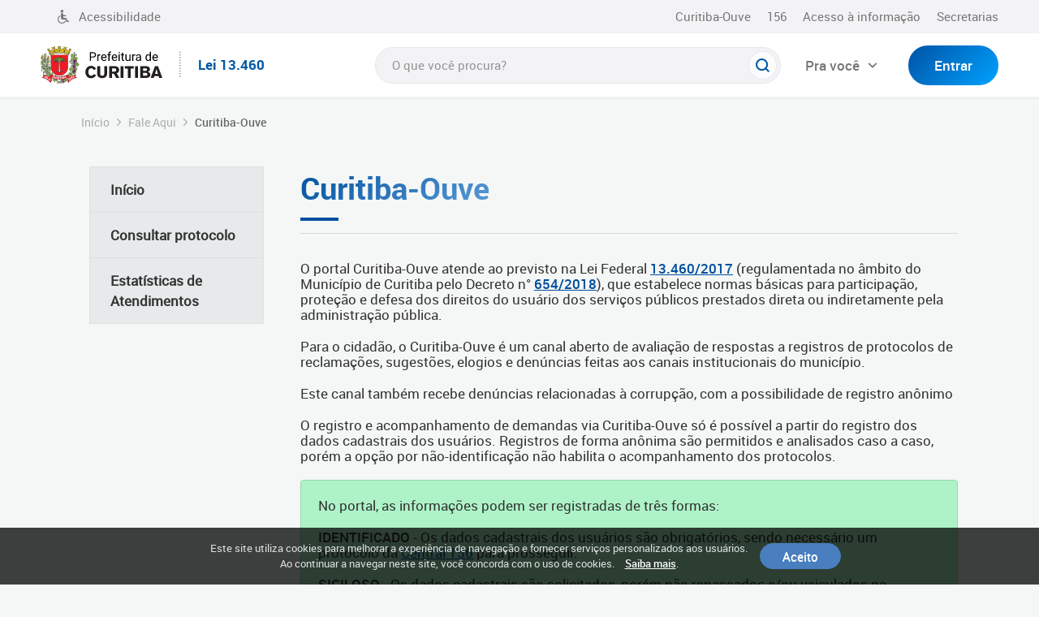

--- FILE ---
content_type: text/html; charset=utf-8
request_url: https://www.curitiba.pr.gov.br/lei13460/
body_size: 18389
content:


<!DOCTYPE html>
<html lang="pt-br">
<head id="headMasterPortal">
    <script type="application/ld+json">
    {
      "@context": "https://schema.org",
      "@type": "Organization",
      "url": "https://www.curitiba.pr.gov.br",
      "logo": "https://curitiba.pr.gov.br/include/design/img/brasao-colorido.png"
    }
    </script>

    <!-- Google Tag Manager -->
    <script async defer>(function (w, d, s, l, i) { w[l] = w[l] || []; w[l].push({ 'gtm.start': new Date().getTime(), event: 'gtm.js' }); var f = d.getElementsByTagName(s)[0], j = d.createElement(s), dl = l != 'dataLayer' ? '&l=' + l : ''; j.async = true; j.src = 'https://www.googletagmanager.com/gtm.js?id=' + i + dl; f.parentNode.insertBefore(j, f); })(window, document, 'script', 'dataLayer', 'GTM-THM2WTX');</script>
    <!-- End Google Tag Manager -->
    <title>
	Lei 13.460 - Prefeitura de Curitiba
</title><meta charset="utf-8" /><meta name="viewport" content="width=device-width, initial-scale=1.0" /><meta name="author" content="Prefeitura de Curitiba" /><meta name="copyright" content="Prefeitura de Curitiba" /><meta name="google-site-verification" content="kPpHFInKIVx2xB30uW4wgatKoPxC1ce0wZPlGVuIxs8" /><link rel="dns-prefetch" href="//cdn.ici.curitiba.org.br" /><link rel="dns-prefetch" href="//mid.curitiba.pr.gov.br" /><link rel="preload" href="//cdn.ici.curitiba.org.br/fontes/roboto-regular.woff2" as="font" type="font/woff2" crossorigin="anonymous" /><link rel="preload" href="//cdn.ici.curitiba.org.br/fontes/roboto-medium.woff2" as="font" type="font/woff2" crossorigin="anonymous" /><link rel="preload" href="//cdn.ici.curitiba.org.br/fontes/roboto-bold.woff2" as="font" type="font/woff2" crossorigin="anonymous" /><link rel="preload" href="//cdn.ici.curitiba.org.br/fontes/roboto-black.woff2" as="font" type="font/woff2" crossorigin="anonymous" /><link rel="shortcut icon" href="../favicon.ico" /><link rel="preload" href="//cdn.ici.curitiba.org.br/scripts/bootstrap/4.3.1/css/bootstrap.min.css" as="style" onload="this.onload=null;this.rel='stylesheet';" />
												<link rel="stylesheet" href="//cdn.ici.curitiba.org.br/scripts/bootstrap/4.3.1/css/bootstrap.min.css" type="text/css" /><link rel="stylesheet" href="//cdn.ici.curitiba.org.br/scripts/jquery/plugins/owl.carousel/2.3.4/owl.carousel.min.css" /><link rel="stylesheet" href="https://cdnjs.cloudflare.com/ajax/libs/font-awesome/5.15.4/css/all.min.css" /><link rel="preload" href="/include/design/css/geral.min.css?v639008139920000000" as="style" onload="this.onload=null;this.rel='stylesheet';" />
												<link rel="stylesheet" href="/include/design/css/geral.min.css?v639008139920000000" type="text/css" />

        <!-- Embeds -->
<link rel="stylesheet" href="//cdn.curitiba.pr.gov.br/componentes/Css/embedMidias.css" /><meta name="twitter:card" content="summary" /><meta name="twitter:site" content="@Curitiba_PMC" /><meta name="twitter:creator" content="@Curitiba_PMC" /><meta property="og:locale" content="pt_BR" />

    <script defer src="/include/js/min/babel-polyfill.js"></script>
    <script defer src="/include/js/min/classList.js"></script>


    <!-- AMP STORIE -->
    <link href="https://cdn.ampproject.org/amp-story-player-v0.css" rel="stylesheet" type="text/css" />
    <script async src="https://cdn.ampproject.org/amp-story-player-v0.js"></script>



    
    <link rel="preload" href="/include/design/css/conteudo.min.css?v639008139920000000" as="style" onload="this.onload=null;this.rel='stylesheet';" />
												<link rel="stylesheet" href="/include/design/css/conteudo.min.css?v639008139920000000" type="text/css" />
<link rel="preload" href="/include/design/css/loading.min.css?v638990745870000000" as="style" /><link rel="stylesheet" type="text/css" href="/include/design/css/loading.min.css?v638990745870000000" onload="this.onload=null;this.rel='stylesheet';"/><link rel="preload" href="/include/design/css/acessibilidade.min.css?v638990745870000000" as="style" /><link rel="stylesheet" type="text/css" href="/include/design/css/acessibilidade.min.css?v638990745870000000" onload="this.onload=null;this.rel='stylesheet';"/><link rel="preload" href="/include/design/css/cookies.min.css?v638990745870000000" as="style" /><link rel="stylesheet" type="text/css" href="/include/design/css/cookies.min.css?v638990745870000000" onload="this.onload=null;this.rel='stylesheet';"/></head>
<body id="bodyMasterPortal">
    <noscript>
        <iframe src="https://www.googletagmanager.com/ns.html?id=GTM-THM2WTX" height="0" width="0" style="display: none; visibility: hidden"></iframe>
    </noscript>
    <!-- End Google Tag Manager (noscript) -->
    <form method="post" action="/lei13460/" id="frmMasterPortal">
<div class="aspNetHidden">
<input type="hidden" name="__EVENTTARGET" id="__EVENTTARGET" value="" />
<input type="hidden" name="__EVENTARGUMENT" id="__EVENTARGUMENT" value="" />
<input type="hidden" name="__VIEWSTATE" id="__VIEWSTATE" value="K0HkBhShPEPwdaWKj146zY7/av+obG/Ztj8SPNbd9mtLlt6Mfrdbsrq0NwRpMYXUDOi3Ew24NAnbPMxnRAhMeAZiqwNMH96bth32GjtfjB9s3ouBe+YMO5LaH03+CSkBmbtHm0YklvyOb/t6HjdhwtWQDAzQf/8pl5WQzAzHYJZn6Ku2BdwMB2AJnOOsxfcfZPyP4kYNBSLvRHq8mP8KctWuhQ/2xNq/yBtj9qRogf7ukE+pp2P9etEqAxiVWeRD9UJxMlthrqpDAzwPIz/YpnUjW6c6sUDoNnMUd1kSR0BtXke92MLRjcQZFWvXbv5ojXSpv/WCVoALI82dfNS13UPfb8/ayqIChosuxi7OpfYBFzSwRVLVn679o0UpP2cLefA5LRp73aO96eN3JEWibQYkLdejqCzHygOtmldXnmSS+7qKgTRhunh7iR2BBz0p2cGP1OQ+OYwcLm0g9KY2q6WdCXaxm3jrwbSNiKy0lzQcVbpyYQKYgq79l8Uk5Vk2shSNlBRMM0tB/8GxSX/vlvrBBr5eouj4iUf61FfN7xtzrRElCB9QJtbw01d6pRUpPcqBho3GZMdERoBq2DbBGI1eXThlfGDNLzWJRPIz22I4+HDJ5IWutLuXBKdjv9C7NPuHT3/[base64]/cgr5q5iNr9TmhycnuN2BI5GaHnyAWLdgtGjuteFu3B5M9kxtm5ycb3JQW3ffU1DlGD/OvpLBfrV+fEdVpH/aqBcNy8oO68hnKk5oaBdzKh19U2myAnUnL1Np2qkjwS2Utr8Mq+wk9vwJL2ikerd9+r7NT9AyBh0Gk1hueFuh64h30C27CGTppvpZ2Zgl9EV+JyWHoBZr8g4dGOMBdvReo7qTE72VMRT73us/vamOtN0BpTr8hIdxSmyqf0cQVlkhStbYktimxp6M0KT1q4Z4cgm14/IMOauQ9Pguas4FrRaZD2Blx04rQh4MJeI7y+feW0PYEidsc/8352pO3pNWwkRrRdsDkef1Dfzeeri1bwA5RykFCtXqzDT1yWke7jC32t2x2h4xE/4+eoi6wqixb1fBzcxY03n9YWKTrdC3uLHsIqhPK7r1wpvu15Tq1NmYcQyjcExZrIJ+qVFBykK0+Zj9fiCRUJnUPoL98QJT+2V+ZM0ap9/16KPJ9E3bGaHJcjiDpAJVcKCRrQvvj4sptnSGgLBytVGOZsYDk015kQ+fe5lHCHFJWBbAAQKpb8mG1k0IuK/AHREN9Ds6oLpXViAHoADKjb6a66f5lPIDzZhVB1KsXelIB18xdl09Mky9dHG8C+eGafiQ4LUZEqDTet8/mvUwxqHO1HySO0l00DEPMSLR99llm4dB4ZB0J+AKVcL/mziWCjUnsqj44SAmXVSKKfac+wWS0iaOaqPsonCkYlmbmQR8EZDOl2/Z5j/be7ry1sFFj8PS/xqOARNOvFuH2pqnd1TZ/Z4+L+ZHwwUICchigxOw2mdWA9bl6RSW/lWEUb4nxN2voYhNR2So/[base64]/eI9hMDKmQ2TnQyB+1QraEBj6mrCDX8PBGzfeYBUv2sqi/5npIQOwUfJIgm2PA3PnxKua0dxrlbZsdzEZgLP4EjRE5X4PLvrZL7RmLOFVb1SdZzKdL4xEiflsuFDInQ7EYEs/5YhpCLCniKg21PtNmfws5OgrCq5AxaR9CsJdDHg1b4ajkYfWE1BhO4o/5g0qzFxJGeRut/UVPvKDnK1oN08PGFPvz3sxvKcgwBgmCiRPTBmIR6eBgGC1scoJqYOjLBM34fEmNRfYqco/OmiYyCwJqLnv5sIrmlwcuFs/DKkuzKULsHTPxIGOezZEayP7hV0tqN6dwMGkt2KfGHj53PS39hBaT/QRk+6GBYxI0hHdU0rBXkEENWk+eBxVj+XTcq3UOkM86ToXOUdWdoU50j23WGpvMsVdhQB2yFlXaaMjQEgCKiaDcMNwcwqltXwKquYLcrT0XBB/09UVOxvIwBBCmU8LoyGIzFAVazfxdS0lHXSQRzAclI1MIdDq2Gs2Ow5hkn0qmQydwJ2Q/2zN/1g1NbkOHTY5DtpCXO8gofl0Y+FvgFm3NhLlaofDuVG/+jp+gF0EYuDI/z8ReAwUE8b0h1brvUNmBi1spJgJSFmA5yAisjqIGUWcjkcwqjbFvoTmhlHMzYhG6wWQKmaNmjbHIQcw4ttj/msqalD9fZTyZhETwB1iri/ddVV778BMRJ4LEcgqPlF/[base64]/MWZp7UM6gozuHjWmehcRfbsqW78svAdlGfYZU4kYV5S8Kx9x6YbL5COUMMy7FYvKXpp/Yi+cveK9R2VPerz/jZ4JkAA921V0uxxPYdk72dazustICFPOsyNc4HzOk+fCptqo83cy+1oowzs9jqp9bUdgdDMpBeZffczybD/vSZXKSlaPcYttnV6uWJY6Ab6uYeND/1MgLOU0GclFCbTHIPAb/4Xt4KHL8x61FQDZ/DO3SoOfJQiPlFaPVE4gxYRvWgtXTLW+wZr4725enyl1M1DyEX5LsefYlC51fKE0CG1EIj+LMhwqHD5QDsWefzu3dOAtJw4xH4C/+09KN1+6KfYqlgox8qzF9yBZ/DduvG1a0RZhixstM9LaEY7G/tBmC6yCvojov1TB62k3Hy2sx8AxndP9oZEJgJhjYiuOvkXWqLnkh0NehdX1F4kSnPuZHeF04iOUdXq1IdNP9PjQwNoFSmznhJkNsQH20fH1+I/fNKTwj9iGciCcWelXX9pfyajCYlyhf7atjAUaq3plFrM83MpoS6USXKTePRHe8yvKCA/Kc8B/d6sjS23u+1Z8N+g5jft92e84Cw+7S42fLyiTIrYT4RQ7oje+eBqZprqb0x4d2WxbesbUwLS/AryZWkCweVOxZr/N37i+w7GlGJ6u+jrS5oGusBzDuI7r2pAqQRJ7wyd77M1EF7D5TqGbwOAHgIeV9oCaeBKUZ0l6woYclZhxdRRrX7O16amfDfjMNqY00sLrRIi5h9+Q6E2JIDLVnMc3w3eetP4qY07Ue7g5egtBflVq+0O2/U5w4H+tUiijNB5/hlEFJ57MC2OSyPVxVJkaAXL8adX/dNX+A8gtj7IP+ZvD56GKRPYkqEzBDC9azkcymf0n3ejbMo9QhsfWXCkluw0+E3VXDjCwXGQ7OFp0HEeoeNy988xQ0Ts6+DLm5TBJD1LtBMvNP3tfk2fvzKpJkfOc6Cib5sm3R/Lbn8l2YDCd6lCfHXGC/mHMkEIMZQB58vv/v20h6Xl7OiRFzrzj/biM01pZsfnIWrNj0Bf6zPQxLM4U+twOZQz8grH/Piglv9nq8q1SpKrUWfPq4fduWaZLtb5WZ9buv581TbBetRE1RAv19M4Bl8nDt6Xttp1FIFigAlhbxRJu0busrVcgHJFoDTI5KRdmXT6iVp3sPcCoKzI5XO5+hqurfYfMxuQubX1WdYfoISCFHG/ftcZLM6AAh2m4YihLTx6m1Tvnsv+QtuXrdPr5qyJyL5Rai7sHq6KD/AkTmyc7I6JboQdYZ2D1zbAphVVqGQZQKvaaR0A7rD7xSi+L5J+I3yFdBDroKwCtCisDnk37NPOM0jfkU95TMq1WVmvdHfvIt3iDWWzbiinwuogD6yVRefxFAu/PUG1u9CZjjlPG93bm2qkt412piQB/uLE9RKbWu7gwX0dHrOcBYbqwwI/xbP1ajrAQYGabA777Wwdsn01+Hos1Q8RHji4iR7FP83dNzKgoFKxunQ0RduDqDfmGnb31awEOdKoJ18VTV0dG83V3as+DAfd+X0XZ/tM77osFFS3P2binORrvPDJ3pVcO30rv4ih0UlGdOKS/RQ4wK9O1tgqTFLRDcbNaqRfFL6vhUNn8DoGFWHlolLr7XVyW7sLxxKdvNJuzNsw5HR4bEJ5qkJfa6vm1fECWStMaW2M1o5E1SLTf7weBybYLoo2CkDEuyro5GV3cf0a9Hs5M3STKuerbgJ4dIgKI/3wDrF7zS289whfpwS2+yG0IW4eAepOfDWOWHzkntI5FtIsZqzp6mRvkiQVzvnQTvTi4e4HtaaI9C+bSrcgzoLx8QW0onSnae0RwM8I79UcZzLakAnx6F+2qiwlwx/REScD8mk+uetQ1IQ30XGDpkH/8aoXv4zaHqFrXtEqBK0jWsTd/e2SCSgjjKUgnodEBHk9u9Vd/h+Tk39Gb1KSk6NirRZ/J8tHHjNJEebTFCqMlujKlkojUkWJaqSIpzqpHKFcXPqu0QWBjVEY8SOnRETMp60cIyPCkbVmhDAipP/+mlrkBZiW5s3E2FUwhtVWza0OCboHv5KFhKQnas660UJh/XEJy/Gatd++2mjOrbh97Dfvda/4pPLgC8FdRscRYtFvginvAxu26+DR4NuGYpCA2CDKxa/TXPcOW4nKPy+whUR/9OuwDX61ww+vCgOnLNd1Ij5nbzBrotJfP4WwxrQ03VGAwJSMuIyLrt4LxVEW6ok+zG9VHVg5+EWl13iqRYeSG8fn512TqnxyI+KIV5/C7Fc8STWFpe+QxfYSA3PGxpE1IGsFd/dibYRcri6CdiP0xJftwk1LvM5PF/iZPpU/xBRmzH3BJTilgd7SnFxQdb9Ac/TeGq4PfGebRQJBGb1WigcOKZugMUimWzuQGy5GgiuO2WlNXi+k+DuoLa6EsF+Tv0ZeKhWNaXUQRyjVHzGo6JFujwOVczoZU9bMYQI+07Lpg4sRJkxvfynJVSC30jjOoMdEtrFwhWsQU2YoLNCGl7Yu+7+LLMliT5z++ddKLF4LPQuLjZGyfRvCKXBT0LHgZHGLO/A1rjvWnRrOt6QlISAUa8BvYUec/GPIuMYoWTzDgIDKkO8FyoAnoy45zl3zEyEp9IE7uf0fu+Gfo/u/ZkYaa9iFqBv+jI/Q+gHFBEVem8NHShJkGI5HNTtxbEISpkLd6vmTjgXmGWPoOJpx4r8KWJIIe9iMplwUmOehZ/FNKFOyx9VHe5DArRJbB4KyFgRrAWiHm9AnFmOBjD1M4XfeynuuRBI8336axNJqttP3w94CZoPx/oJ7IfU5x+YpnsX0I+mR+sHwXuEJfNH7WGnXUBYrAULAvwxBUuTOfSc+wq5RosSwjMIjLU7GSv3Zv1e2zpWvJf/L8czqt0S4b1UB/Bm6FsToDDTl2+msP0H1g0mUjAURx6EL42z3u6RGPHFBQppr0If7kTCUCWbI7nOJBYAHEdbNwLZNQDKBxdCUCM7t2BVJTfpL4TRAo6XZPtVj++kJTCjsvhtC1H/VMw9SEYuSDQ77Ce2aAsnszPhPTQSxAkjz4GdDEB6bkAdpjGfk1iFMz1s4wGCzAX/0agciN9NOII1G0EpyzI1D7hdgnNDt7XUehCJf+fDzyl0it4WgDE35zOEyw76J97Ol3U/e/bSwUzUxgt19TpBrM5lqDU6/w/PQUo84KIChnIlWAalhWSLbCMfruWDeeGYTYdn0O6sUyIYgaKNdqiW8UVwUNVuoaiAZc4MKpHT5Ba/KlbTpcdmeW4svx8aXiK11ZtyoL3D7pEHjck5YMZhMbX9EE0zmHDOavNqaFR5wSiX06lU3invNcGU5j4BgZ/K/XKwg50UjJeRgCz5YyneaD7LvaWVzgAfkTMDrXrrwB/VtJA86iwbFjiSHgTs5rfEle1l0nvErYzdKNs2uy0+zp4cKcSw7IHbp+azKFicXpttfuWsk5nmS470hT92kyrBaCxPLi5x+xJ/tdLZQeGOA4gPl3oQGJjGYDWsBc+YtDLq+VzVJydkjEdW9I2oI6ITur8yZPOkBH2YHcJlvh/vNVnzh2PSiflDaTxCElZgP8QNHZvwX0kmDaw5J4ZHYookWqf6DtytzR2gaghCHyz3LWsZGKJobOe58E83fH1XHpcP/PgyYIzwxsrMCw82Cwbr4VmWVfYlzy45VzwwoQOydtZotJeefhz5G4JRkZ4FKz5weVKJftrGItctfynvesXjLwyGte+x7fSbEfEyZBq6q2wKqLIUhRrtslDDfwM95Ya237Tgl0DVDs4NA1Ul5ua2mPQ1EOcIF/GiqQp9oaB7mtVy5UQ0w4SW7EVfOGaoVGLSWqs7F3Z0ZoW+JSExBofeoCqYo6sYAbj5vYTDpc0HWfF0YXqaVG9A/NZc6Hwwvr8QAgGFcpZrl6XsshWIykye8MYMGr3CUd7IH7yxqVyAqWU/elzZMrLC/gSv2K3f9ky469S2XK4ay3mQxmnIiQYH4ru07q4vgGqEwvbpJdGhnrxWv5MwT7B1kIZCVl5jTyCWRZNbzOX4UGQLtCfH0gqC6Cs4ku+c61CaB0yoRsIaWkETjRs2JbeK41GaVTrFruAdH7Z4M7JDIx6ziUQ8EBtKJbOIoOy71i2tztURhKv6n6cRTHyNPmO1uTJ/MQqS3KUwgI13rOKiVSGisgHohGzydCNbl4dpbldcWAax4MJ/4Xt/H7fb/R2CWd7O1CPKEdoFDOnGRwHTWZz5dWTfYk3oS/AXixkDJIi/VG3MTEL8AC+iluNBcLY4AKqBzLtokRCfAaPTA/xnK1JS0e/0t3a1nwySV0aLS+xCFe83Vx0V4nLLHAVefJ4iUwZRx0TOJhpEPvxmyDzanIuAPn1+dEcwLIgJz4SyHF6rNlh+X/Zu9g9brQrrBhTtoz85NsbjmPSm4bd7z4zbQIZThi2QneGLG8EQbPMfh8/m9I2bG8mfMrhhnhr+NKcKVBZrfOu33EW3QBbKwO9U48cFFPXFtFTe9ENVSgNnqz5ARQsyoA/jqMza6Z+wBqzHRrsID1IqXK3k90PDj2Zf7F5Kdgqq1mc6y8Awso38e7SkGT/dR08RnZUACbz61XF07nz5BCLA+35jS5PC4syNwQ9Rgxc0kJPOFBiIa51tAKY6WAkHRhqLziN4E6hJ2Skc4BX9u8d88hoabtOCXwrVx4uuWTEw5DS3dqnNnu4EaRlPq0b5Ck746H2UB/Cw+OEIsrkNISNq4m+c5b1ORtygdidiJ71/yjz6iS82dxsSUlaEj5kaA5TTE0tH3CK7f0NLYiRtndqDDicu3+G5jcUZ/eMa7abuVnCCqssOT1LQkdov4MfyxNJOnAtm82XQwpXWj/Jhhc7J6IU/+siqHbhV4TWPicvywJTMuLfctXJJvRa/[base64]/ZROyz9FeyKey4x98iglQeUDY6aZsjMdvdhWlfWJqMLZzoJ/+IiW6bfVgDIrqB7fdAZYCzfUtEs6D4pe3QDwjJ1/uERxuJIQFaer2yEWq3+6Ou2s6fjq1h2ne2OP7U5lkzFyau8WBOOb/+CibK7WToUTyOsjvFxn1gY82cmZx7PTvl9VR23SnslOFVxAv2h4Pg0h2y67LWcQAHVgOH6/ojAq2+eKLL0g/Hfh60Yya5LZIFTU4GKLfFHu6lAPrtV3iRdwdnWTldeHfWplvIhuv4ZKLR36egFdy3pWJ7vjD2zvGbzE3ZK9TGnFUUrNu6IBCOgL0OmaU2OaQVoQ6Ke+of08lHm2/rF54fCqNKsNvbsqajPFIIzh0X56XzvQGxwjEnsx8nYORfwePvMazSWe1S02fhPZUpacJFY7uH4hVGX8hOsuJUkftUI5YPvGnFBAn1K3XAS53Lh/4DQ5EA13ZP5uGg9WobCUykw2GUjcS4tg7Hh3Uzevk91W8Q0oLcHrLscUTG+HaTFWX2p6AwPAUspEk3xXcVf15EOooGbauBKBTPt3tsMZIVdYNPPajdD3C777c0h9bqdrQO6VJPdxRACliyzFHynBmG1oNYoaE6m6pmSkpSxa2XmCgL27oOzoq7RAr2C/FyIYKP9LfVk7I4CRL2QrjE82l2De7e22r55frkjCN/h4FQ6AEi396+QyIkPs3a1pQ7yv+Yr9SKJXoLvpK0aagZllT6qSks8Ke/RBg/R5uShXCp0LnwSAzeX450q5utGLZKHOzL1U1zalVDBknvfW2y3iungEUfW/zIkw3RL3S6N7heQyGwakKXJZqZt763SOepRK+fBOQCC9Bjz0dDUrbf2Sqim+xQC/pfCFLtFHpEYugQHxcD3asgV4N46UqlOwI6cPxIDfczdY8aFN810BGQqFTWdzwI/xMgT6cEcPc7jj5rbRRXMUHhyHQ6Szzhn2/9vKMOKcmR3J2ygrlhDnrEONlxk5xHz/nm0DhZgvluted1H0vaaaziC9yiZ1nbgtMmO0poeUq0OmBKrXAEFf32m9LBFOXqF7+Sqv0gZJEnzOFhP4s1FGW0YRrgZW3Qm9AJkTZjkka6oBMxCKbZZo9Ndc1ybKzARokq33uk66mwI6DgSObGkmj26OztLOEg/lh+/QpTRswtTi+iqAwSzj7VrJEqr6JdMNod8hwheGkqK4nKrLkpPwsqDKRf+Ke0+wKHiig7ldC40RPcK6tmteB8L8WbZXHUsyoZix5kWyuMKJyCBrVXwUSVMq9vGrIlMR0oBGLiHnP5ggYfKJsN+VCD11BsYgX9s19mabp/Vud996MP7ZvlkI6ZdIcRrxU7aW1LrpiDQ/RK4CsxPIwH813Ne8i279C7Vr7VlPTM2q9Qji3jvuXjV+kAVeVH1KD/PPlNH5GzZwYuyL2xXFS0U7lFMGyCHr4x8vdF0GchUn/QN3hcO/d3R9g6dCVSaJwmBOPxHKAZRzS5rZRhaRnrKaXxLTP81j6UYfnRb59weX8xnCqPIbPpUU2a/OYL/Xgl+j9IlQ8w8jY3xtcEK2ayYYBlHpjxphpM0BOqRLjmy0g5madfktbzSeE8brG+nfa64tCtuwke7F1uZpShim7UEtk5UBsnxfywTdzEQ4Wmrc3DXerkuILf9bz7vlCmfGsJs/N4xMu7ThVmTSyQFpRtN3jZ/HVucNMEofsKVAZcPxUJg5FJVvHSnd2HiXM2ES/HQkB6VoFSpwRIJD2FaXo0JNWVkFizv+cZIImO3M6gTjs7wF67HoVR9SHG81ThkLLPSzL5ceoXJR1trx3JyRHNHPpEZb5dn+fl4Z+bpPKyTWvaUDFiey/Upjnv5ZqpXR6sHnO3zjRBqvD4Z4j2GrTJAPc9S04trTptfGTWgKjvYeYtjPUXA8LCxJskGeGjlZ9oV+NAPekDqSKBWvqfTopH9v7eVi4CAQ==" />
</div>

<script>
//<![CDATA[
var theForm = document.forms['frmMasterPortal'];
if (!theForm) {
    theForm = document.frmMasterPortal;
}
function __doPostBack(eventTarget, eventArgument) {
    if (!theForm.onsubmit || (theForm.onsubmit() != false)) {
        theForm.__EVENTTARGET.value = eventTarget;
        theForm.__EVENTARGUMENT.value = eventArgument;
        theForm.submit();
    }
}
//]]>
</script>


<script src="/WebResource.axd?d=pynGkmcFUV13He1Qd6_TZFy8T8INZSfMctBrjjtRsEQ5_2B4-KU4B1-65ehm-Q6REIKjLg2&amp;t=638464947187615987"></script>


<script src="/ScriptResource.axd?d=NJmAwtEo3Ipnlaxl6CMhvgeb5BG7r3TfNrlekpFqEgE5KccwcGFfqLz-Rqr8lSM9vRoyZFaerkwacKc6EymNTBTkVDszYru-1crTFs-Q2HlRW1lpsLkA7qIROzwa0yK6caWUq6qSMYEVhPfERBNOCko5UBk1&amp;t=2e7d0aca"></script>
<script src="/ScriptResource.axd?d=dwY9oWetJoJoVpgL6Zq8ODyfwO38n0MEM2QyuZbXtHyr9dMwHMSqKHR_el7y-M8weDFGydEDmEzlm_Hox6r36emdThEGfv92szcmyY2NEefX8eDWqUGoSAu6CCbdyKuAAVTr98lSI5I-nj3N55ui62Ucghs1&amp;t=2e7d0aca"></script>
        <a class="linkPulaConteudo" href="#acessibilidade">Ir para o conteúdo</a>
        <script>
//<![CDATA[
Sys.WebForms.PageRequestManager._initialize('ctl00$smaMasterPortal', 'frmMasterPortal', [], [], [], 90, 'ctl00');
//]]>
</script>

        <div id="upgProgresso" style="display:none;">
	
                <div class="progress-horizontal">
                    <div class="bar-horizontal"></div>
                </div>
            
</div>

        
        <div class="toggleSecretarias">
            <header>
                <div class="barraTopo topoWeb" style="display: none;">
                    <strong>Prefeitura Municipal de Curitiba</strong>
                    <a id="ucBotoesAcessibilidade_lnkBotaoContraste" class="botaoAcessibilidade" data-botao="contraste" title="Contraste (atalho: Ctrl Shift *)" href="javascript:__doPostBack(&#39;ctl00$ucBotoesAcessibilidade$lnkBotaoContraste&#39;,&#39;&#39;)">
	<span class="icon-contraste"></span>
</a>
<button class="botaoAcessibilidade" title="Tamanho padrão de zoom (atalho: Ctrl Shift -)" data-botao="zoom-padrao">
	A
</button>
<button class="botaoAcessibilidade" title="Aumentar o tamanho do zoom (atalho: Ctrl Shift +)" data-botao="aumentar-zoom">
	A+
</button>
<a id="ucBotoesAcessibilidade_hplAcessiblidade" class="btnAcessibilidade" href="../acessibilidade"><span class="icon-acessibilidade"></span>Acessibilidade</a>
                    <a href="//curitiba.pr.gov.br/lei13460/" title="Curitiba-Ouve">Curitiba-Ouve</a>
                    <a href="//156.curitiba.pr.gov.br" title="Central 156" target="_blank">156</a>
                    <a href="/leiacessoinformacao/">Acesso à informação</a>
                    <button class="linkSecretaria" type="button" data-botao-secretarias="data-botao-secretarias">
                        Secretarias
						<span class="icon-arrow-down"></span>
                    </button>
                </div>

                <div class="barraTopo topoMobile" style="display: none;">
                    <a class="btnArrowPrev">
                        <span class="icon-arrow-down"></span>
                    </a>
                    <div class="containerMenuMobile">
                        <a id="ucBotoesAcessibilidadeMobile_lnkBotaoContraste" class="botaoAcessibilidade" data-botao="contraste" title="Contraste (atalho: Ctrl Shift *)" href="javascript:__doPostBack(&#39;ctl00$ucBotoesAcessibilidadeMobile$lnkBotaoContraste&#39;,&#39;&#39;)">
	<span class="icon-contraste"></span>
</a>
<button class="botaoAcessibilidade" title="Tamanho padrão de zoom (atalho: Ctrl Shift -)" data-botao="zoom-padrao">
	A
</button>
<button class="botaoAcessibilidade" title="Aumentar o tamanho do zoom (atalho: Ctrl Shift +)" data-botao="aumentar-zoom">
	A+
</button>
<a id="ucBotoesAcessibilidadeMobile_hplAcessiblidade" class="btnAcessibilidade" href="../acessibilidade"><span class="icon-acessibilidade"></span>Acessibilidade</a>
                        <a class="topoPrimeiroItem" href="//156.curitiba.pr.gov.br/" title="Central 156">156</a>
                        <a href="/leiacessoinformacao/">Acesso à informação</a>
                        <button class="linkSecretaria pr-0" type="button" data-botao-secretarias="data-botao-secretarias">
                            Secretarias
						<span class="icon-arrow-down"></span>
                        </button>
                    </div>
                    <a class="btnArrowNext">
                        <span class="icon-arrow-down"></span>
                    </a>
                </div>

                
    

<div class="topoInternas topoMenuSecretarias">
	<div class="containerMasterTopo" style="display: none">
		<div class="topoLogo">

			<div class="containerLogo">
				<h1>
					<a href="/">
						<img id="cphMasterTopo_ucTopo_imgLogo" src="../include/design/img/logoPMC.png" alt="Prefeitura Municipal de Curitiba" />
					</a>
				</h1>
			</div>

			
				<div class="separaLogo">
					<span class="icon-separaLogo"></span>
				</div>
				<div class="tituloPagina">
					<a href="/faleaqui/">Lei 13.460</a>
				</div>
			
			
			<div class="temperatura">
				
<div class="previsaoTempo">
	<a target="_blank" href="http://www.defesacivil.curitiba.pr.gov.br/" title="Temperatura atual em Curitiba">
		<time id="cphMasterTopo_ucTopo_ucPrevisaoTempo_timePrevisao" datetime="2026-01-14">
			
		</time>
		
	</a>
</div>
			</div>

			
			<div class="menuDrop" data-posicao-menu-mobile="">
				
				<div data-menu-backdrop="" class="menuBackDrop externoTop"></div>
				<div class="d-none d-xs-none d-sm-none d-md-block d-lg-block d-xl-block">
					

<div class="dropdown">
	
	<button id="cphMasterTopo_ucTopo_ucDropDownAcessoRapidoDesktop_btnAtalhos" class="dropdown-toggle" type="button" data-toggle="dropdown" aria-haspopup="true" aria-expanded="false" data-botao-toggle-menu="">
		<span class="topoSaibamais">Saiba mais 
			<span class="icon-arrow-down"></span>
		</span>
		<span class="menu-toggle menu-topo-botao-mobile">
			<span class="hamburger"></span>
		</span>
	</button>
	
			<div class="dropdown-menu collapse" aria-labelledby="cphMasterTopo_ucTopo_ucDropDownAcessoRapidoDesktop_btnAtalhos">
		
			<a id="cphMasterTopo_ucTopo_ucDropDownAcessoRapidoDesktop_rptAtalhos_hplLink_0" class="dropdown-item" href="/servicos/" target="_self">Serviços</a>
		
			<a id="cphMasterTopo_ucTopo_ucDropDownAcessoRapidoDesktop_rptAtalhos_hplLink_1" class="dropdown-item" href="/noticias/" target="_self">Notícias</a>
		
			<a id="cphMasterTopo_ucTopo_ucDropDownAcessoRapidoDesktop_rptAtalhos_hplLink_2" class="dropdown-item" href="https://servidor.curitiba.pr.gov.br/" target="_blank">Servidor</a>
		
			<a id="cphMasterTopo_ucTopo_ucDropDownAcessoRapidoDesktop_rptAtalhos_hplLink_3" class="dropdown-item" href="https://www.transparencia.curitiba.pr.gov.br/" target="_blank">Transparência</a>
		
			<a id="cphMasterTopo_ucTopo_ucDropDownAcessoRapidoDesktop_rptAtalhos_hplLink_4" class="dropdown-item" href="http://www.agencia.curitiba.pr.gov.br/" target="_blank">Investidor</a>
		
			<a id="cphMasterTopo_ucTopo_ucDropDownAcessoRapidoDesktop_rptAtalhos_hplLink_5" class="dropdown-item" href="https://turismo.curitiba.pr.gov.br/" target="_blank">Turista</a>
		
			<a id="cphMasterTopo_ucTopo_ucDropDownAcessoRapidoDesktop_rptAtalhos_hplLink_6" class="dropdown-item" href="/conteudo/perfil-da-cidade-de-curitiba/174" target="_self">Sobre Curitiba</a>
		
			<a id="cphMasterTopo_ucTopo_ucDropDownAcessoRapidoDesktop_rptAtalhos_hplLink_7" class="dropdown-item" href="/locais/" target="_self">Locais de atendimento</a>
		
			</div>
			<div data-menu-backdrop="" class="menuBackDrop home"></div>
		
	
</div>
				</div>
				<div class="d-block d-xs-block d-sm-block d-sm-none d-md-none d-lg-none d-xl-none">
					

<div class="dropdown">
	
	<button id="cphMasterTopo_ucTopo_ucDropDownAcessoRapidoMobile_btnAtalhos" class="dropdown-toggle" type="button" data-toggle="dropdown" aria-haspopup="true" aria-expanded="false" data-botao-toggle-menu="">
		<span class="topoSaibamais">Saiba mais 
			<span class="icon-arrow-down"></span>
		</span>
		<span class="menu-toggle menu-topo-botao-mobile">
			<span class="hamburger"></span>
		</span>
	</button>
	
			<div class="dropdown-menu collapse" aria-labelledby="cphMasterTopo_ucTopo_ucDropDownAcessoRapidoMobile_btnAtalhos">
		
			<a id="cphMasterTopo_ucTopo_ucDropDownAcessoRapidoMobile_rptAtalhos_hplLink_0" class="dropdown-item" href="/login" target="_self">Entrar</a>
		
			<a id="cphMasterTopo_ucTopo_ucDropDownAcessoRapidoMobile_rptAtalhos_hplLink_1" class="dropdown-item" href="/servicos/" target="_self">Serviços</a>
		
			<a id="cphMasterTopo_ucTopo_ucDropDownAcessoRapidoMobile_rptAtalhos_hplLink_2" class="dropdown-item" href="/noticias/" target="_self">Notícias</a>
		
			<a id="cphMasterTopo_ucTopo_ucDropDownAcessoRapidoMobile_rptAtalhos_hplLink_3" class="dropdown-item" href="https://servidor.curitiba.pr.gov.br/" target="_blank">Servidor</a>
		
			<a id="cphMasterTopo_ucTopo_ucDropDownAcessoRapidoMobile_rptAtalhos_hplLink_4" class="dropdown-item" href="https://www.transparencia.curitiba.pr.gov.br/" target="_blank">Transparência</a>
		
			<a id="cphMasterTopo_ucTopo_ucDropDownAcessoRapidoMobile_rptAtalhos_hplLink_5" class="dropdown-item" href="http://www.agencia.curitiba.pr.gov.br/" target="_blank">Investidor</a>
		
			<a id="cphMasterTopo_ucTopo_ucDropDownAcessoRapidoMobile_rptAtalhos_hplLink_6" class="dropdown-item" href="https://turismo.curitiba.pr.gov.br/" target="_blank">Turista</a>
		
			<a id="cphMasterTopo_ucTopo_ucDropDownAcessoRapidoMobile_rptAtalhos_hplLink_7" class="dropdown-item" href="/conteudo/perfil-da-cidade-de-curitiba/174" target="_self">Sobre Curitiba</a>
		
			<a id="cphMasterTopo_ucTopo_ucDropDownAcessoRapidoMobile_rptAtalhos_hplLink_8" class="dropdown-item" href="/locais/" target="_self">Locais de atendimento</a>
		
			</div>
			<div data-menu-backdrop="" class="menuBackDrop home"></div>
		
	
</div>
				</div>
				
			</div>

			<div class="menuDrop menuDropLogin">
				<div class="d-none d-xs-none d-sm-none d-md-block d-lg-block d-xl-block">
					
	<div class="btnEntrarNaoLogado">
	<div class="d-none d-xs-none d-sm-none d-md-block d-lg-block d-xl-block btnEntrar">
		<a  href="/login">Minha Prefs</a>
	</div>
		</div>




				</div>
				<div class="d-block d-xs-block d-sm-block d-sm-none d-md-none d-lg-none d-xl-none moveMenu">
					
	<div class="btnEntrarNaoLogado">
	<div class="d-none d-xs-none d-sm-none d-md-block d-lg-block d-xl-block btnEntrar">
		<a  href="/login">Minha Prefs</a>
	</div>
		</div>




				</div>
			</div>
		</div>
	</div>
</div>
<div class="d-flex containerTituloPaginaMobile d-md-none">
	<div class="tituloPaginaMobile w-100 text-center d-flex justify-content-center align-items-center">
		<a href="/faleaqui/">Lei 13.460</a>
	</div>
</div>


            </header>
            <div id="listaSecretarias" class="listaSecretarias">
                <div class="containerMasterTopo">
                    
<p></p>
<ul>
		<li
			><a href="https://smati.curitiba.pr.gov.br"
				>Administração e Tecnologia da Informação</a
			></li
		>
	
		<li
			><a href="https://regionais.curitiba.pr.gov.br/"
				>Administrações Regionais</a
			></li
		>
	
		<li
			><a href="https://agenciacuritiba.curitiba.pr.gov.br"
				>Agência Curitiba</a
			></li
		>
	
		<li
			><a href="https://www.curitiba.pr.gov.br/conteudo/estrutura/39"
				>COHAB</a
			></li
		>
	
		<li
			><a href="https://comunicacao.curitiba.pr.gov.br/"
				>Comunicação Social</a
			></li
		>
	
		<li
			><a href="https://controladoria.curitiba.pr.gov.br/"
				>Controladoria-Geral do Município de Curitiba</a
			></li
		>
	
		<li
			><a href="https://fcc.curitiba.pr.gov.br/"
				>Cultura</a
			></li
		>
	
		<li
			><a href="https://www.curitiba.pr.gov.br/conteudo/estrutura/10"
				>Curitiba S.A.</a
			></li
		>
	
		<li
			><a href="https://previdenciacomplementar.curitiba.pr.gov.br"
				>CuritibaPrev</a
			></li
		>
	
		<li
			><a href="https://defesaetransito.curitiba.pr.gov.br/"
				>Defesa Social e Trânsito</a
			></li
		>
	
		<li
			><a href="https://rmc.curitiba.pr.gov.br/"
				>Desenv. da Região Metropolitana de Curitiba</a
			></li
		>
	
		<li
			><a href="https://desenvolvimentoeconomico.curitiba.pr.gov.br/"
				>Desenvolvimento Econômico e Inovação</a
			></li
		>
	
		<li
			><a href="https://desenvolvimentohumano.curitiba.pr.gov.br/"
				>Desenvolvimento Humano</a
			></li
		>
	
		<li
			><a href="https://secretariadaeducacao.curitiba.pr.gov.br"
				>Educação</a
			></li
		>
	
		<li
			><a href="https://esporte.curitiba.pr.gov.br/"
				>Esporte, Lazer e Juventude</a
			></li
		>
	
		<li
			><a href="https://www.curitiba.pr.gov.br/conteudo/equipe-fas/13"
				>FAS</a
			></li
		>
	
		<li
			><a href="https://gabineteprefeito.curitiba.pr.gov.br/"
				>Gabinete do Prefeito</a
			></li
		>
	
		<li
			><a href="https://gabineteviceprefeito.curitiba.pr.gov.br/"
				>Gabinete Vice-Prefeito</a
			></li
		>
	
		<li
			><a href="https://rh.curitiba.pr.gov.br"
				>Gestão de Pessoal</a
			></li
		>
	
		<li
			><a href="https://governo.curitiba.pr.gov.br/"
				>Governo Municipal</a
			></li
		>
	
		<li
			><a href="https://institutosaude.curitiba.pr.gov.br"
				>ICS</a
			></li
		>
	
		<li
			><a href="https://administracao.curitiba.pr.gov.br"
				>IMAP</a
			></li
		>
	
		<li
			><a href="https://ipmc.curitiba.pr.gov.br/conteudo/estrutura/435"
				>IPMC</a
			></li
		>
	
		<li
			><a href="https://planejamentourbano.curitiba.pr.gov.br"
				>IPPUC</a
			></li
		>
	
		<li
			><a href="https://meioambiente.curitiba.pr.gov.br"
				>Meio Ambiente</a
			></li
		>
	
		<li
			><a href="https://mulhereigualdade.curitiba.pr.gov.br/"
				>Mulher e Igualdade Étnico-Racial</a
			></li
		>
	
		<li
			><a href="https://obras.curitiba.pr.gov.br/"
				>Obras Públicas</a
			></li
		>
	
		<li
			><a href="https://financas.curitiba.pr.gov.br"
				>Planejamento, Finanças e Orçamento</a
			></li
		>
	
		<li
			><a href="https://procuradoria.curitiba.pr.gov.br/"
				>Procuradoria Geral</a
			></li
		>
	
		<li
			><a href="https://saude.curitiba.pr.gov.br/"
				>Saúde</a
			></li
		>
	
		<li
			><a href="https://segurancaalimentar.curitiba.pr.gov.br"
				>Segurança Alimentar e Nutricional</a
			></li
		>
	
		<li
			><a href="https://imt.curitiba.pr.gov.br/"
				>Turismo</a
			></li
		>
	
		<li
			><a href="https://urbanismo.curitiba.pr.gov.br/Home"
				>Urbanismo</a
			></li
		>
	
		<li
			><a href="https://www.curitiba.pr.gov.br/conteudo/equipe/239"
				>URBS</a
			></li
		>
	</ul>
                </div>
            </div>
        </div>

        <div id="acessibilidade">
            
    

<div class="containerMaster">
    <ol class="breadcrumbsPmc">
        <li><a href="/" class="text-decoration-none link-inicio">Início</a></li>
        <li ><a href='https://www.curitiba.pr.gov.br/conteudo/estatisticas-dos-atendimentos-do-curitiba-ouve/3183' title='Fale Aqui' data-toggle='tooltip' data-placement='top' class='text-decoration-none link-inicio'>Fale Aqui</a></li>
        <li class='active' title='Curitiba-Ouve' data-toggle='tooltip' data-placement='top' >Curitiba-Ouve<li> 
    </ol>
</div>


    <div class="containerMaster">
        <div class="menu_conteudo mt-4">
            
                <nav class="menuInternas">
                    

<div class="menuDrop">
	
	<div class="dl-menuwrapper d-none d-md-inline-block" data-menu-drilldown="true">
		<button type="button" class="dl-trigger">
			xx
		</button>
		<ul class="dl-menu">
	<li><a href="https://www.curitiba.pr.gov.br/lei13460/">Início</a></li><li><a href="http://consultaprotocolo.curitiba.pr.gov.br/" target="_blank">Consultar protocolo</a></li><li><a href="/conteudo/estatisticas-dos-atendimentos-do-curitiba-ouve/3183">Estatísticas de Atendimentos</a></li>
</ul>
	</div>

	
	<div class="dl-menuwrapper dl-menuwrapper-mobile" data-menu-drilldown="true" data-area-menu-mobile="">
		
		<button class="dl-trigger" type="button" data-toggle-menu-mobile="">
			<span class="menu-toggle menu-topo-botao-mobile">
				<span class="hamburger"></span>
			</span>
		</button>
		<ul class="dl-menu">
	<li><a href="https://www.curitiba.pr.gov.br/lei13460/">Início</a></li><li><a href="http://consultaprotocolo.curitiba.pr.gov.br/" target="_blank">Consultar protocolo</a></li><li><a href="/conteudo/estatisticas-dos-atendimentos-do-curitiba-ouve/3183">Estatísticas de Atendimentos</a></li><li><a href="/login" class="itemSaibaMais" target="_self">Entrar</a></li><li><a href="/servicos/" class="itemSaibaMais" target="_self">Serviços</a></li><li><a href="/noticias/" class="itemSaibaMais" target="_self">Notícias</a></li><li><a href="https://servidor.curitiba.pr.gov.br/" class="itemSaibaMais" target="_blank">Servidor</a></li><li><a href="https://www.transparencia.curitiba.pr.gov.br/" class="itemSaibaMais" target="_blank">Transparência</a></li><li><a href="http://www.agencia.curitiba.pr.gov.br/" class="itemSaibaMais" target="_blank">Investidor</a></li><li><a href="https://turismo.curitiba.pr.gov.br/" class="itemSaibaMais" target="_blank">Turista</a></li><li><a href="/conteudo/perfil-da-cidade-de-curitiba/174" class="itemSaibaMais" target="_self">Sobre Curitiba</a></li><li><a href="/locais/" class="itemSaibaMais" target="_self">Locais de atendimento</a></li>
</ul>
		
	</div>
	
	
</div>

                </nav>
            
            <section class="internaSecretaria">
                <div class="tituloInternas">
                    <h2 class="tituloPrincipal">Curitiba-Ouve
                    </h2>
                </div>

                <div class="line"></div>

                <!-- validação data -->

                

                <p>
                    O portal Curitiba-Ouve atende ao previsto na Lei Federal <a href="https://www.planalto.gov.br/ccivil_03/_ato2015-2018/2017/lei/l13460.htm" target="_blank"><u><strong>13.460/2017</strong></u></a>
                    (regulamentada no âmbito do Município de Curitiba pelo Decreto n° <a href="https://legisladocexterno.curitiba.pr.gov.br/VisualizarHTML.aspx?id=311436"<u><strong>654/2018</strong></u></a>),
                    que estabelece normas básicas para participação, proteção e defesa dos direitos do usuário dos serviços públicos prestados direta ou indiretamente pela administração pública.
                </p>
                <p>Para o cidadão, o Curitiba-Ouve é um canal aberto de avaliação de respostas a registros de protocolos de reclamações, sugestões, elogios e denúncias feitas aos canais institucionais do município.</p>
                <p>
                   Este canal também recebe denúncias relacionadas à corrupção, com a possibilidade de registro anônimo
                </p>
                <p>
                    O registro e acompanhamento de demandas via Curitiba-Ouve só é possível a partir do registro dos dados cadastrais dos usuários. Registros de forma anônima são permitidos e analisados caso a caso,
                    porém a opção por não-identificação não habilita o acompanhamento dos protocolos.
                </p>

                <div class="card boxLei">
                    <div class="card-body">
                        <p class="mt-2">No portal, as informações podem ser registradas de três formas:</p>
                        <p><strong>IDENTIFICADO</strong> - Os dados cadastrais dos usuários são obrigatórios, sendo necessário um protocolo da <a href="https://156.curitiba.pr.gov.br/" target="_blank"><strong><u>Central 156</u></strong></a> para prosseguir.</p>
                        <p><strong>SIGILOSO</strong> - Os dados cadastrais são solicitados, porém não repassados e/ou veiculados no decorrer da tramitação da reivindicação, seguindo os critérios de sigilo que constam no protocolo originário da <a href="https://156.curitiba.pr.gov.br/" target="_blank"><strong><u>Central 156</u></strong></a>.</p>
                        <p><strong>ANÔNIMO</strong> - Os dados cadastrais não são solicitados ou obrigatórios, porém os registros são considerados comunicações, não possibilitando o acompanhamento.</p>
                    </div>
                </div>

                <br />



                <div class="row campoBotoesLei">
                    <div class="col-12 col-md-6 pl-md-0">
                        <a id="cphMasterPortal_hplFormaLogada" class="btn btn-block btn-identificada text-decoration-none" href="https://servicodigital.curitiba.pr.gov.br/servico/i/63bb496625230a59f2137b6b/5e021cbb0309d26aacc8ed8e/servicos-digitais+curitiba-ouve">Reivindique de forma identificada</a>
                    </div>
                    <div class="col-12 col-md-6 pr-md-0">
                        <a id="cphMasterPortal_hplFormaAnonima" class="btn btn-block btn-anonima text-decoration-none" href="/lei13460/formulario/">Reivindique de forma anônima</a>
                    </div>
                </div>

                
                <p><b>Endereços para atendimento presencial - <a href="https://www.curitiba.pr.gov.br/servicos/espacos-cidadao-informacoes-sobre-servicos-municipais/875" target="_blank">Espaços Cidadão</a></b></p>
                <p>A Prefeitura Municipal de Curitiba disponibiliza vários canais de relacionamento com os usuários e o cidadão.</p>
                <ul>
                    
                    <li>Serviços - Disque 156 | <a href="https://156.curitiba.pr.gov.br/" target="_blank">Portal Curitiba 156 </a>| Aplicativo Curitiba 156: <a href="https://play.google.com/store/apps/details?id=br.org.curitiba.ici.curitiba156&hl=pt_BR" target="_blank">Play Store</a> e <a href="https://apps.apple.com/br/app/curitiba-156/id1350892087" target="_blank">Apple Store</a>.</li>
                    
                    <li>Acesso à Informação - <a href="/leiacessoinformacao/">Lei de Acesso à Informação</a></li>
                    <li>Consulte dados e informações no <a href="https://www.transparencia.curitiba.pr.gov.br/" target="_blank">Portal de Transparência</a></li>
                    <li>Consulte Áreas específicas - <a href="/secretarias/">Secretarias/Órgãos</a></li>
                    <li>Consulte <a href="/dadosabertos/">Dados Abertos</a></li>
                    <li>Consulte <a href="https://controladoria.curitiba.pr.gov.br/" target="_blank">Controladoria Geral do Município - Ouvidoria</a></li>
                </ul>
            </section>
        </div>
    </div>
    <div id="internas">
        <div id="secretarias">
            <div id="lateralesq-sec">
            </div>

            <div id="padrao" style="width: 724px !important;" class="fale_aqui cx_borda_padrao">
                <h2 class="esconder"></h2>
            </div>
        </div>
        <div class="clear"></div>
    </div>

        </div>
        
        <footer itemscope itemtype="//schema.org/GovernmentOrganization">
            <div class="containerMaster">
                <div class="footer boxFooterTop d-flex containerRodapePortal">
                    <div>
                        <img src="/include/design/img/logo_prefeitura_branco.png" alt="Prefeitura Municipal de Curitiba" title="Página Inicial - Prefeitura Municipal de Curitiba" />
                    </div>
                    <div>
                        
<p>Saiba mais</p>
<ul>
		<li
			><a href="https://www.curitiba.pr.gov.br/servicos/"
				>Serviços</a
			></li
		>
	
		<li
			><a href="https://www.curitiba.pr.gov.br/noticias/"
				>Notícias</a
			></li
		>
	
		<li
			><a href="https://servidor.curitiba.pr.gov.br/"
				>Servidor</a
			></li
		>
	
		<li
			><a href="https://www.agencia.curitiba.pr.gov.br/"
				>Investidor</a
			></li
		>
	
		<li
			><a href="https://turismo.curitiba.pr.gov.br/"
				>Turista</a
			></li
		>
	
		<li
			><a href="https://www.curitiba.pr.gov.br/conteudo/perfil-da-cidade-de-curitiba/174"
				>Sobre Curitiba</a
			></li
		>
	
		<li
			><a href="https://www.curitiba.pr.gov.br/locais/"
				>Locais de atendimento</a
			></li
		>
	
		<li
			><a href="https://www.curitiba.pr.gov.br/boletimtransito/"
				>Boletim de Trânsito</a
			></li
		>
	
		<li
			><a href="https://comunicacao.curitiba.pr.gov.br/conteudo/manual-de-identidade-visual/1219"
				>Manual da Marca</a
			></li
		>
	</ul>
                    </div>

                    <div>
                        
<p>Transparência</p>
<ul>
		<li
			><a href="https://www.transparencia.curitiba.pr.gov.br/"
				>Portal da Transparencia</a
			></li
		>
	
		<li
			><a href="https://www.curitiba.pr.gov.br/conteudo/lei-geral-de-protecao-de-dados-lgpd/3272"
				>LGPD</a
			></li
		>
	
		<li
			><a href="https://www.curitiba.pr.gov.br/dadosabertos/"
				>Dados abertos</a
			></li
		>
	
		<li
			><a href="https://www.curitiba.pr.gov.br/leiacessoinformacao/"
				>Lei de acesso à informação</a
			></li
		>
	
		<li
			><a href="https://www.curitiba.pr.gov.br/lei13460/"
				>Curitiba-Ouve</a
			></li
		>
	
		<li
			><a href="https://legisladocexterno.curitiba.pr.gov.br/AtosConsultaExterna.aspx"
				>Legislação Municipal</a
			></li
		>
	
		<li
			><a href="https://legisladocexterno.curitiba.pr.gov.br/DiarioConsultaExterna_Pesquisa.aspx"
				>Diário oficial</a
			></li
		>
	
		<li
			><a href="https://utag.ippuc.org.br/"
				>Utag</a
			></li
		>
	</ul>
                    </div>
                    <div>
                        
<p>Editais</p>
<ul>
		<li
			><a href="http://consultalicitacao.curitiba.pr.gov.br:9090/ConsultaLicitacoes/"
				>Licitações</a
			></li
		>
	
		<li
			><a href="https://www.curitiba.pr.gov.br/conteudo/chamamento-publico-2025/3459"
				>Chamamento público</a
			></li
		>
	
		<li
			><a href="https://www.curitiba.pr.gov.br/conteudo/comunicados-de-interesse-publico/3065"
				>Comunicado de interesse público</a
			></li
		>
	
		<li
			><a href="https://www.curitiba.pr.gov.br/conteudo/ppp-da-iluminacao-publica-de-curitiba/3054"
				>Parceria público-privada</a
			></li
		>
	
		<li
			><a href="https://www.curitiba.pr.gov.br/cadastropatrocinadores"
				>Cadastro de patrocinadores</a
			></li
		>
	</ul>
                    </div>

                    <div id="divMidiasFooter" class="midiasFooter">
                        <ul id="redesSociais" class="midiasRodape">
                            <li>
                                <a rel="me" itemprop="sameAs" target="_blank" href="//www.tiktok.com/@prefscuritiba">
                                    <span class="icon-tiktok"></span>
                                </a>
                            </li>
                            <li>
                                <a rel="me" itemprop="sameAs" target="_blank" href="//facebook.com/PrefsCuritiba/">
                                    <span class="icon-facebook"></span>
                                </a>
                            </li>
                            <li>
                                <a rel="me" itemprop="sameAs" target="_blank" href="//twitter.com/curitiba_pmc/">
                                    <span class="icon-twitterNovo"></span>
                                </a>
                            </li>
                            <li><a rel="me" itemprop="sameAs" target="_blank" href="//instagram.com/curitiba_pmc/">
                                <span class="icon-instagram"></span>
                            </a></li>
                            
                            <li><a rel="me" itemprop="sameAs" target="_blank" href="//youtube.com/channel/UCmRMAq8g3xlCsauCZpzYGgg">
                                <span class="icon-youtube"></span>
                            </a></li>


                            <li><a rel="me" itemprop="sameAs" target="_blank" href="//api.whatsapp.com/send?phone=554198762903">
                                <span class="icon-whatsapp"></span>
                            </a></li>
                        </ul>
                        <div class="linkApps">
                            <div class="cutiribaApp">
                                <span class="icon-curitibaApp"></span>
                            </div>
                            <div class="apps">
                                <a href="//itunes.apple.com/br/app/curitiba-app/id1447887852?mt=8" target="_blank">
                                    <span class="icon-googlePlay"></span>
                                </a>
                                <a href="//play.google.com/store/apps/details?id=br.org.curitiba.ici.appcuritiba" target="_blank">
                                    <span class="icon-appleStore"></span>
                                </a>
                            </div>
                        </div>
                    </div>

                    
                </div>
                <div class="boxFooterBottom">
                    <div itemprop="location" class="endereco" itemscope itemtype="//schema.org/Place">
                        <div itemprop="geo" itemscope itemtype="//schema.org/GeoCoordinates">
                            <div itemprop="address" itemscope itemtype="//schema.org/PostalAddress">
                                <span itemprop="streetAddress">Av. Cândido de Abreu, 817</span>
                                - Centro Cívico <span itemprop="addressLocality">Curitiba</span> -
							<span itemprop="addressRegion">PR</span>
                                CEP: <span itemprop="postalCode">80.530-908</span>
                                - Fone:<a itemprop="telephone" href="tel:554133508484">(41) 3350-8484</a>
                            </div>
                            <meta itemprop="latitude" content="-25.417377" />
                            <meta itemprop="longitude" content="-49.268511" />
                        </div>
                    </div>
                    <div class="politicaLogoIci">
                        <div class="mapaSite">
                            <a href="/mapasite">Mapa do Site</a>
                        </div>
                        <div class="politicaPrivacidade">
                            <a href="/conteudo/politica-de-privacidade/2">Política de Privacidade</a>
                        </div>
                        <div class="mapaSite">
                            <a href="/avaliacao">Avaliar</a>
                        </div>
                        <aside id="ici">
                            <a href="//ici.curitiba.org.br/" rel="external" title="Desenvolvido por ICI - Instituto das Cidades Inteligentes">
                                <img src="/include/design/img/logoICI.png" alt="Instituto das Cidades Inteligentes" />
                            </a>
                        </aside>
                    </div>
                </div>
            </div>
        </footer>
        <input type="hidden" id="_pmcgtm" value="" />
        

<div class="alertaCookies alert alert-prefeitura alert-dismissible fade show opacity-0" role="alert" data-alerta="cookies">
	<div class="popUp">
		<p>
			Este site utiliza cookies para melhorar a experiência de navegação e fornecer serviços personalizados aos usuários.<br />
			Ao continuar a navegar neste site, você concorda com o uso de cookies.
			<a href="/conteudo/politica-de-privacidade/2">Saiba mais</a>.
		</p>
		<button type="button" class="close" data-dismiss="alert" data-botao="aceite-cookies" aria-label="Close">
			Aceito
		</button>
	</div>
</div>

        <div id="chatbot"></div>

        <script src="//cdn.ici.curitiba.org.br/scripts/jquery/jquery-3.4.1.min.js"></script>

        <script defer src="//cdn.ici.curitiba.org.br/scripts/popper/1.15.0/popper.min.js"></script>
        <script defer src="//cdn.ici.curitiba.org.br/scripts/bootstrap/4.3.1/js/bootstrap.min.js"></script>
        <script defer src="//cdn.ici.curitiba.org.br/scripts/jquery/plugins/owl.carousel/2.3.4/owl.carousel.min.js"></script>
        <script defer src="/include/js/min/ici.portal.menutopo.navegacao.js?v639034717980000000"></script>
        <script defer src="/include/js/min/ici.portal.menutopo.secretarias.js?v639034717980000000"></script>
        
        <script src="/include/js/min/ICI.Portal.Cookie.js"></script>


        
    <script>
        $(document).ready(function () {
            $('[data-toggle="tooltip"]').tooltip();
        });
        document.addEventListener("DOMContentLoaded", function () {
            setTimeout(function () {
                window.menuUnico?.atualizarTitulo("Lei 13.460");
                window.menuUnico?.mostrarBusca();
            }, 100);
        });
    </script>

    
<div class="aspNetHidden">

	<input type="hidden" name="__VIEWSTATEGENERATOR" id="__VIEWSTATEGENERATOR" value="344BA407" />
	<input type="hidden" name="__EVENTVALIDATION" id="__EVENTVALIDATION" value="gqFM/8mDMJHCnUIGf8b0Ktoey7sLZAShDrT6ikZ+W1BHg8IlpVs/6aRTugAzt7wB8/5hU9pRcqOI4meafcyFQ2mN57WlzIgJTcfIcmggie7H8e+0oZ1Xrwcz7kCoriTPdqPLnQ==" />
</div>
<script src="/include/js/min/ici.portal.barraacessibilidade.js?v639034717980000000" defer></script><script src="/include/js/min/ici.portal.menutopo.backdrop.js?v639034717980000000" defer></script><script src="/include/js/min/jquery.dlmenu.js?v639034717980000000" defer></script><script src="/include/js/min/ici.portal.menudrilldown.js?v639034717980000000" defer></script><script src="/include/js/min/ici.portal.privacidade.usocookies.js?v639034717980000000" defer></script>
<script>
//<![CDATA[
Sys.Application.add_init(function() {
    $create(Sys.UI._UpdateProgress, {"associatedUpdatePanelId":null,"displayAfter":1,"dynamicLayout":true}, null, null, $get("upgProgresso"));
});
//]]>
</script>
</form>

    <noscript>
        Acesse o mapa do site: //curitiba.pr.gov.br/mapadosite/
    </noscript>
    <script>
        jQuery(document).ready(function () {
            criarCarroselPai();
            criarCarroselFilho();
            criarCarroselStories();
        });

        var prm = Sys.WebForms.PageRequestManager.getInstance();

        prm.add_endRequest(function () {
            destruirCarroselPai();
            destruirCarroselFilho();
            criarCarroselPai();
            criarCarroselFilho();
        });

        function destruirCarroselPai() {
            jQuery('.owl-carouselPai').trigger('destroy.owl.carousel');
        }

        function destruirCarroselFilho() {
            jQuery('.owl-carouselFilho').trigger('destroy.owl.carousel');
        }

        function criarCarroselPai() {
            jQuery('.owl-carouselPai').owlCarousel({
                loop: false,
                margin: 15,
                nav: true,
                navText: ['<span class="icon-right-arrow"></span>', '<span class="icon-right-arrow"></span>'],
                dots: false,
                mouseDrag: false,
                responsive: {
                    0: {
                        items: 1
                    },
                    600: {
                        items: 1
                    },
                    1000: {
                        items: 4
                    }
                }
            })
        }

        function criarCarroselFilho() {
            jQuery('.owl-carouselFilho').owlCarousel({
                loop: true,
                margin: 7,
                nav: true,
                navText: ['<span class="icon-right-arrow"></span>', '<span class="icon-right-arrow"></span>'],
                dots: true,
                //loop: true,
                //autoplay: true,
                //autoplayTimeout: 6000,
                //autoplayHoverPause: false,
                mouseDrag: true,
                responsive: {
                    0: {
                        items: 1
                    },
                    600: {
                        items: 1
                    },
                    1000: {
                        items: 1
                    }
                }
            })
        }
    </script>
<script id="menuUnicoJs" src="https://cdn.curitiba.pr.gov.br/Componentes/menuUnico/menuUnico.js" 
        defer
        data-titulo=""
        data-busca="false"
        data-link-autenticacao="https://www.curitiba.pr.gov.br/Login"
        data-link-titulo="/">
</script>
<script>
    document.addEventListener("DOMContentLoaded", function () {

        var nomeSessao = '';

        nomeSessao = nomeSessao && nomeSessao.trim() !== "" ? nomeSessao.trim() : "";

        var primeiroNomeSessao = nomeSessao ? nomeSessao.split(' ')[0].trim() : "";

        const titulo = document.querySelector('.tituloDash h2');
        const nomeTitulo = titulo?.textContent.split(',')[0].trim();

        const nome = nomeTitulo && nomeTitulo !== "" ? nomeTitulo : primeiroNomeSessao;

        if (nome && nome.trim() !== "") {
            localStorage.setItem("nomeUsuario", nome);
        }

        const nomeCache = nome && nome.trim() !== "" ? nome : localStorage.getItem("nomeUsuario");

        setTimeout(function () {
            window.menuUnico?.atualizarLinkTitulo("self");
        }, 100);

        if (nomeCache && nomeCache.trim() !== "") {
            setTimeout(function () {
                window.menuUnico?.autenticarUsuario(nomeCache);
            }, 800);
        }
    });
</script>
</body>
</html>


--- FILE ---
content_type: text/css
request_url: https://www.curitiba.pr.gov.br/include/design/css/geral.min.css?v639008139920000000
body_size: 26491
content:
@charset "UTF-8";.btn-prefeitura{color:#fff!important;background-color:#0050a0!important;border-color:#0050a0!important;text-decoration:none!important;}.btn-prefeitura:hover,.btn-prefeitura:active{color:#fff!important;background-color:#007b3c!important;}@font-face{font-family:roboto-regular;font-style:normal;font-weight:normal;src:url("https://cdn.ici.curitiba.org.br/fontes/roboto-regular.woff") format("woff"),url("https://cdn.ici.curitiba.org.br/fontes/roboto-regular.woff2") format("woff2");}@font-face{font-family:roboto-medium;font-style:normal;src:url("https://cdn.ici.curitiba.org.br/fontes/roboto-medium.woff") format("woff"),url("https://cdn.ici.curitiba.org.br/fontes/roboto-medium.woff2") format("woff2");}@font-face{font-family:roboto-bold;font-style:normal;src:url("https://cdn.ici.curitiba.org.br/fontes/roboto-bold.woff2") format("woff2"),url("https://cdn.ici.curitiba.org.br/fontes/roboto-bold.woff") format("woff");}@font-face{font-family:roboto-black;font-style:normal;src:url("https://cdn.ici.curitiba.org.br/fontes/roboto-black.woff2") format("woff2"),url("https://cdn.ici.curitiba.org.br/fontes/roboto-black.woff") format("woff");}@font-face{font-family:"icomoon";src:url("../fonts/icomoon.eot?v=2");src:url("../fonts/icomoon.eot?v=2") format("embedded-opentype"),url("../fonts/icomoon.ttf?v=2") format("truetype"),url("../fonts/icomoon.woff?v=2") format("woff"),url("../fonts/icomoon.svg?v=2") format("svg");font-weight:normal;font-style:normal;}* a{transition:all .3s;cursor:pointer;}[class^=icon-],[class*=" icon-"]{font-family:"icomoon"!important;speak:none;font-style:normal;font-weight:normal;font-variant:normal;text-transform:none;line-height:1;-webkit-font-smoothing:antialiased;-moz-osx-font-smoothing:grayscale;}.icon-instagram2:before{content:"";}.icon-compartilhar2:before{content:"";}.icon-compartilhar:before{content:"";}.icon-tiktok:before{content:"";}.icon-twitterNovo:before{content:"";}.icon-info:before{content:"";}.icon-aviso:before{content:"";}.icon-checkNaoLido:before{content:"";}.icon-editar:before{content:"";}.icon-novoComun .path1:before{content:"";color:#000;}.icon-novoComun .path2:before{content:"";margin-left:-1.0615234375em;color:#000;}.icon-novoComun .path3:before{content:"";margin-left:-1.0615234375em;color:#fd7439;}.icon-sino:before{content:"";}.icon-checkLido .path1:before{content:"";color:#fff;}.icon-checkLido .path2:before{content:"";margin-left:-1.6298828125em;color:#000;}.icon-checkLido .path3:before{content:"";margin-left:-1.6298828125em;color:#000;}.icon-lido:before{content:"";}.icon-arrastar:before{content:"";}.icon-informacao:before{content:"";}.icon-dragAndDrop:before{content:"";}.icon-setaAlongada:before{content:"";}.icon-acessibilidade:before{content:"";}.icon-curve-arrow:before{content:"";}.icon-transporte:before{content:"";}.icon-156:before{content:"";}.icon-notaCuritibana:before{content:"";}.icon-saude:before{content:"";}.icon-contraste:before{content:"";}.icon-curitibaApp:before{content:"";}.icon-appleStore:before{content:"";}.icon-googlePlay:before{content:"";}.icon-favorito:before{content:"";color:#666;}.icon-favoritoAtivo:before{content:"";color:#ffce00;}.icon-linkDireto:before{content:"";}.icon-arrowLight:before{content:"";}.icon-right-arrow:before{content:"";}.icon-setaGrupoMenu:before{content:"";}.icon-avancar10segundos:before{content:"";color:#bdbdbd;}.icon-voltar10segundos:before{content:"";color:#bdbdbd;}.icon-filtro:before{content:"";}.icon-busca:before{content:"";}.icon-calendario:before{content:"";}.icon-download:before{content:"";}.icon-pinterest-logo:before{content:"";}.icon-arrow-down-withe:before{content:"";color:#fff;}.icon-delete:before{content:"";}.icon-facebook:before{content:"";}.icon-instagram:before{content:"";}.icon-play-button:before{content:"";color:#fff;}.icon-separaLogo:before{content:"";}.icon-spotify:before{content:"";}.icon-twitter:before{content:"";}.icon-youtube:before{content:"";}.icon-clock:before{content:"";}.icon-user:before{content:"";}.icon-enlarge2:before{content:"";}.icon-play3:before{content:"";}.icon-pause2:before{content:"";}.icon-stop2:before{content:"";}.icon-backward2:before{content:"";}.icon-forward3:before{content:"";}.icon-first:before{content:"";}.icon-last:before{content:"";}.icon-previous2:before{content:"";}.icon-next2:before{content:"";}.icon-volume-high:before{content:"";}.icon-volume-medium:before{content:"";}.icon-volume-low:before{content:"";}.icon-volume-mute:before{content:"";}.icon-volume-mute2:before{content:"";}.icon-volume-increase:before{content:"";}.icon-volume-decrease:before{content:"";}.icon-share2:before{content:"";}.icon-whatsapp:before{content:"";}.icon-pinterest2:before{content:"";}.icon-libreoffice:before{content:"";}.icon-marker:before{content:"";}.icon-instagram{font-size:20px;}@media(max-width:768px){.buscaFiltros .icon-busca::before{content:"";}}.buscaFiltros .icon-busca strong{font-size:18px;}.buscaFiltros p{margin-bottom:0;}.dropdown button .topoSaibamais,.btnEntrar a{color:#fff;}.linkApps{padding-top:40px;display:flex;flex-direction:row;justify-content:center;align-items:center;}.linkApps .cutiribaApp{display:flex;justify-content:center;align-items:flex-end;padding-right:20px;border-right:1px solid rgba(255,255,255,.4);}.linkApps .cutiribaApp span{font-size:6rem;}.linkApps .apps{display:flex;flex-direction:column;padding-left:20px;justify-content:flex-start;align-items:flex-start;}.linkApps span{font-size:1.9rem;}.linkApps span:first-child{margin-bottom:2px;}.linkApps span:last-child{margin-top:2px;}.midiasNoticias span{color:#fff;transition:all .3s;display:flex;justify-content:center;align-items:center;text-align:center;}.boxSemImagem{transition:all .3s;}.boxSemImagem h3{transition:all .3s;}.boxSemImagem:hover h3{opacity:.8!important;}.containerGridNoticia .boxSemImagem header span{color:#333;text-shadow:none;padding-left:45px;}.containerGridNoticia .boxSemImagem header{display:block;}.containerGridNoticia article>a{width:100%;}.boxSemImagem .midiasNoticias span{color:#666;}.boxSemImagem .midiasNoticias:hover{color:#497ebf;}.midiasNoticias span:hover{color:#497ebf;}.midiasNoticias .icon-facebook{font-size:1.1rem;}.midiasRodape a{text-decoration:none!important;transition:all .3s;}.midiasRodape a span{color:#fff;opacity:.8;text-decoration:none;}.midiasRodape li:hover a span{opacity:1;}.midiasDetalheNoticias{display:flex;flex-direction:row;justify-content:flex-end;align-items:center;}.midiasDetalheNoticias a,.noticiasLeiamais a{text-decoration:none!important;}.midiasDetalheNoticias a:hover{opacity:1!important;}html,body,div,span,applet,object,iframe,h1,h2,h3,h4,h5,h6,p,blockquote,pre,a,abbr,acronym,address,big,cite,code,del,dfn,em,img,ins,kbd,q,s,samp,small,strike,strong,sub,sup,tt,var,label,b,u,i,dl,dt,dd,ol,ul,li,fieldset,form,label,legend,caption,article,aside,canvas,details,embed,figure,figcaption,footer,header,hgroup,menu,nav,output,ruby,section,summary,time,mark,audio,video,button,input,select,option{font-family:roboto-regular,Arial,Helvetica,sans-serif;margin:0;padding:0;border:0;font-size:17px;vertical-align:baseline;text-decoration:none;outline-color:rgba(0,0,0,.1)!important;outline-offset:initial;outline-width:.2rem;}a:active,a:focus{outline:0!important;}.line{background-color:#d8d8d8;width:100%;height:1px;display:inline-block;clear:both;margin:30px 0;}.boletimTransito .line{margin:0 0 20px 0;}a{text-decoration:underline;}a:hover{color:initial;}a:hover:link{color:#004f9f;}.btn-primary{background-color:#76b72a;border-color:#76b72a;}.linkSecretaria span{font-size:.6rem;margin-left:15px;transform:rotate(0deg);}.linkSecretaria.menuAberto span{transform:rotate(180deg);color:#004f9f;}.linkSecretaria.menuAberto{color:#004f9f;}.btn-primary:hover,.btn-primary:active{background-color:#004f9f!important;border-color:none;}.tituloCategoria{color:#333;font-family:1rem;text-transform:uppercase;font-family:roboto-bold;display:block;text-transform:uppercase;}.containerMaster{width:1913px;max-width:100%;margin:0 auto;padding-left:100px;padding-right:100px;clear:both;}.containerMasterTopo{position:relative;width:1913px;max-width:100%;margin:0 auto;padding-left:30px;padding-right:30px;clear:both;border-bottom:1px solid rgba(255,255,255,.5);}.listaSecretarias .containerMasterTopo,.topoInternas .containerMasterTopo{border-bottom:0;}.lineBarraTopo{width:100%;height:1px;background-color:rgba(255,255,255,.5);}.containerMenor{max-width:610px;margin:auto;}html *{margin:0;padding:0;}html *::selection{background-color:#004f9f;font-size:62.5%;color:#fff;}html *,body,input,button,textarea{font-family:roboto-regular,Arial,Helvetica,sans-serif;font-weight:normal;}input,button,textarea{font-size:1rem;}body{background-color:#f4f7f6;}.separaLogo span{color:#666;}.toggleSecretarias{display:flex;flex-direction:column;}.toggleSecretarias #listaSecretarias{order:1;z-index:1;}.toggleSecretarias header{order:2;}.topoHome{margin-bottom:24px;background-size:cover!important;}.topoHome .menuPaginas .topoSaibamais .icon-arrow-down{color:#fff;right:0;}.topoHome .menuPaginas .show .icon-arrow-down{color:#6f6f6f;}.listaSecretarias a{color:#888;font-weight:500;font-size:15px;}section.containerMenor a,section.containerMenor link{transition:all .3s;}section.containerMenor a:hover,section.containerMenor link:hover{text-decoration:underline;opacity:.7;}.containerMenor a:hover,.containerMenor a span,.containerTopoDetalhe a:hover,.internaSecretaria a:hover{color:#004f9f;}.barraTopo{background-color:#e8e8e8;display:flex;padding:0 30px!important;align-items:center;}.barraTopo strong{font-size:14px;opacity:1;font-weight:600;padding-bottom:0;padding-top:0;line-height:normal;}.barraTopo,.barraTopo a,.barraTopo button{font-weight:900;font-size:.65rem;text-transform:uppercase;color:#555;text-decoration:none;display:flex;align-items:center;}.barraTopo .linkSecretaria{padding-right:0;}.barraTopo a{transition:all .3s;}.barraTopo a .icon-contraste{font-size:.75rem;transition:all .3s;}.barraTopo a:hover .icon-contraste{transform:rotate(-90deg);}.barraTopo a.active:hover .icon-contraste{transform:rotate(90deg);}.barraTopo a:hover,.barraTopo button:hover,.barraTopo button:hover .ico-svg{color:#004f9f;fill:#004f9f;}.barraTopo strong,.barraTopo a,.barraTopo button{padding-top:11px;padding-bottom:12px;}.barraTopo button{background-color:transparent;border-width:0;}.barraTopo button .ico-svg{margin-left:1rem;height:auto;width:10px;padding-left:0;fill:#555;cursor:pointer;}.barraTopo button:hover .ico-svg{fill:#008b3c!important;}.barraTopo{padding-left:0 70px;padding-right:0 70px;}.barraTopo strong{flex-grow:1;padding-right:20px;}.barraTopo a,.barraTopo button{padding-left:20px;padding-right:20px;border-left:1px solid #d6d6d6;}.barraTopo .login{color:#004f9f;}.topoLogo{align-items:center;box-sizing:border-box;position:relative;display:flex;flex-direction:row;flex-grow:initial;height:63px;}.linkPulaConteudo{position:absolute;top:0;left:0;opacity:1;text-indent:-400px;}.containerLogo{order:1;flex-grow:3;}.menuPaginas{order:2;display:flex;justify-content:center;align-items:center;width:100%;max-width:200px;z-index:500;}.menuDrop{order:3;display:flex;justify-content:center;padding:0 10px;}.midiasDetalheNoticias a span{color:#555;}@media(max-width:768px){.menuBackDrop{display:none;width:100%;height:100%;position:fixed;z-index:-1;top:0;background-color:rgba(0,0,0,.5);}.show .menuBackDrop,.menuDrop+.menuBackDrop{display:block;}.fundoMenuMobile{display:block;width:100%;height:100%;position:fixed;z-index:-1;top:0;background-color:rgba(0,0,0,.5);}.moveMenu{position:relative;z-index:1;}.menuDrop button{width:70px;height:63px;display:flex;justify-content:center;align-items:center;position:relative;}.menuDrop .dl-trigger:before{content:"";width:1px;height:100%;position:absolute;top:0;right:0;background:#e8e8e8;}.dropdown.show button{background:#fff!important;}.dropdown-menu{border-radius:0!important;padding:0;}.menuDrop .topoSaibamais{display:none;}.menuDrop{order:0;}.menuDrop .show a{padding:20px!important;font-size:17px;font-family:roboto-bold;color:#202121;cursor:pointer;text-decoration:none!important;padding:9px 20px;box-sizing:border-box;position:relative;display:block;font-size:16px;font-family:roboto-medium;color:#666;width:100%!important;cursor:pointer;border-bottom:1px solid #e6eaea;transition:background .3s ease-in-out,border .3s ease-in-out,color .3s ease-in-out;text-decoration:none!important;}.menuDrop .show a:hover{color:#004f9f!important;}.menuPaginas button{transition:background .3s ease-in-out,color .3s ease-in-out;width:100%;min-width:200px;padding:8px 15px;display:flex;align-items:center;height:auto;border:0;background-color:transparent;align-items:center;justify-content:flex-start;}.menuPaginas button .topoSaibamais{color:#fff;font-size:1rem;font-weight:500;font-family:roboto-medium,Arial,Helvetica,sans-serif;cursor:pointer!important;display:flex;justify-content:space-between;}.menuDrop .show button .topoSaibamais{width:auto;}.menuPaginas .dropdown,.dropleft,.dropright,.dropup{width:100%;}.menuPaginas .show{padding:0;border-radius:0 0 5px 5px!important;width:100%;z-index:400;}.temperatura{padding:0!important;min-width:unset!important;z-index:10;}.previsaoTempo{width:max-content;}}@media(min-width:768px){.menuPaginas .show{min-width:200px;}}.dropdown-menu{z-index:400!important;}#pgConteudo .topoInternas .topoLogo{padding:5px 0;}.topoInternas .previsaoTempo,.topoInternas .previsaoTempo a{text-decoration:none;text-align:center;}.topoInternas .topoLogo:after{display:none!important;}.topoInternas{border-bottom:1px solid #e6eaea;}.topoInternas .containerLogo{order:0;}.topoInternas .containerLogo h1{width:170px;height:52px;}.topoInternas .separaLogo{display:flex;justify-content:center;align-items:center;width:100%;max-width:50px;}.separaLogo img{width:2px;height:auto;}.topoInternas .tituloPagina,.topoInternas{display:flex;align-items:center;width:100%;font-weight:600;color:#2f5199;font-size:1.3125rem;}.tituloPaginaMobile,.tituloPaginaMobile a{font-weight:600;color:#2f5199;font-size:1.3125rem;text-decoration:none;}.containerTituloPaginaMobile{height:63px;}.tituloPaginaMobile{border-bottom:1px solid #e6eaea;}.tituloPagina a{color:#004f9f;font-size:1.3125rem;text-decoration:none;font-family:roboto-bold;}.temperatura{min-width:138px;}.topoInternas .dropdown button .topoSaibamais{color:#333;cursor:pointer;}.topoInternas .menuPaginas button:after{background-image:url(/include/design/img/arrow-down.svg);}@media(max-width:769px){.topoInternas .temperatura{width:auto;max-width:none;}.topoInternas .containerLogo{order:2;max-width:none;}.tituloPagina,.separaLogo{display:none!important;}.containerLogo h1{display:flex;flex-direction:column;justify-content:center;align-items:center;}}.menuPaginas .show .topoSaibamais{color:#000;}.menuDrop .show a{padding:9px 20px;box-sizing:border-box;position:relative;display:block;font-size:16px;font-family:roboto-medium;color:#666;width:100%!important;cursor:pointer;border-bottom:1px solid #e6eaea;transition:background .3s ease-in-out,border .3s ease-in-out,color .3s ease-in-out;text-decoration:none!important;}.menuDrop .show a:hover{background:#e8e8e8;color:#004f9f!important;}.menuDrop .show a:last-child{border:0!important;}.show .dropdown-menu{transform:none!important;background:#fcfcfc;border:1px solid #e8e8e8;border-bottom:4px solid #e8e8e8;margin:0;border:0;top:auto!important;}.show .dropdown-menu{padding:0;border-top-right-radius:0;border-top-left-radius:0;}.menuDrop .show .dropdown-toggle:after:hover{opacity:.2;}.btn-secondary.focus,.btn-secondary:focus{box-shadow:none!important;}.menuDrop .show button{background-color:transparent;border-radius:3px 3px 0 0;color:#000;height:63px;border:0;border-bottom:0!important;}.show>.btn-secondary.dropdown-toggle{background:#f4f7f6;}.topopHome .previsaoTempo,.topoHome .previsaoTempo a{color:#fff;transition:all .3s;text-decoration:none;padding:0 15px;}.topopHome .previsaoTempo,.topoHome .previsaoTempo a:hover{opacity:.8;}.temperatura{order:2;display:flex;justify-content:center;align-items:center;flex-grow:0;z-index:10;}.topoBusca{position:relative;display:flex;flex-direction:column;background-position:center;background-size:cover;min-height:400px;}.buscaStories{display:flex;flex-direction:column;}.topoBusca:before{content:"";position:absolute;width:100%;height:100%;background:rgba(0,0,0,.5);}.menu-toggle{display:none;padding:0;cursor:pointer;}.hamburger:first-child{border-bottom-color:#76b72a;}.hamburger,.hamburger::before,.hamburger::after{content:"";display:block;background:#333;height:3px;width:1.875rem;border-radius:3px;-webkit-transition:all ease-in-out 350ms;transition:all ease-in-out 350ms;}.hamburger,.hamburger::before,.hamburger::after:hover{background:#76b72a!important;}.hamburger::before{-webkit-transform:translateY(-7px);transform:translateY(-7px);}.hamburger::after{transform:translateY(4px);}.show .hamburger{transform:rotate(45deg);}.show .hamburger::after{transform:translateY(-1px) rotate(-90deg);}.show .hamburger::before{opacity:0;}#listaSecretarias{font-size:1.2rem;background-color:#e8e8e8;padding-left:0 70px;padding-right:0 70px;border-bottom:1px solid #d6d6d6;}#listaSecretarias,#listaSecretarias a{text-decoration:none;}#listaSecretarias a:hover,#listaSecretarias a:active{color:#004f9f;}#listaSecretarias ul{list-style-type:none;display:flex;flex-direction:row;flex-wrap:wrap;justify-content:flex-start;}.dropdown-toggle::after{border:0!important;}#listaSecretarias li{width:20%;padding:7px 10px;}.barraTitulo{display:flex;align-items:center;}.barraTitulo h2{flex-grow:2;}.barraTitulo select{color:#202121;}.previsaoTempo,.previsaoTempo a{font-size:1rem;font-weight:500;font-family:roboto-medium,Arial,Helvetica,sans-serif;}.previsaoTempo time{font-weight:400;padding-right:7px;font-size:1rem;}header h2{font-size:1.5rem;color:#2f5199;}h3{font-family:roboto-bold;font-size:1.875rem;color:#1e1e1e;}.busca{font-weight:500;font-size:1rem;border:1px solid #e0e0e0;border-radius:3px;background-color:rgba(255,255,255,.9);transition:all .3s;}.busca:focus{background:#fff;opacity:1;}.busca::placeholder{color:#989898;font-family:roboto-medium;}.atalhos{font-weight:bold;font-size:1rem;border-width:0;background:transparent;color:#6f6f6f;}.footer{display:flex;flex-direction:row;justify-content:space-between;padding-top:46px;padding-bottom:25px;flex-wrap:wrap;}.footer ul li{line-height:2rem;}footer{background:linear-gradient(145deg,#004f9f,#497ebf);color:#fff;margin-top:30px;}.footer,.footer+aside{color:#fff;line-height:3rem;}.footer *::selection{background-color:#fff;color:#004f9f;}.footer p{font-family:roboto-bold;font-size:1.125rem;color:#fff;}.footer ul{list-style-type:none;}.footer a,.footer+aside a,.footer+aside a:hover,.boxFooterBottom div,.boxFooterBottom a,.boxFooterBottom span{font-size:.9rem!important;color:#fff;text-decoration:none;opacity:.8;}.footer a:hover{color:#fff!important;opacity:1;}#redesSociais{display:flex;padding-top:17px;}#redesSociais li{display:flex;width:40px;height:40px;border:2px solid rgba(255,255,255,.5);border-radius:22px;margin-right:14px;overflow:hidden;justify-content:center;transition:all .2s;}#redesSociais li:hover{border:2px solid #fff;}#redesSociais li a{text-align:center;justify-content:center;align-items:center;align-content:center;display:flex;opacity:1;width:100%;}#redesSociais li a:hover{transition:all .3s ease;}#redesSociais li a img{opacity:1;width:55%;}#redesSociais li:last-child{margin-right:0;}a{text-decoration:none;color:#333;}.abaTodasBusca{color:#202121;position:relative;font-size:2.25rem!important;margin:50px 0 45px 0;display:inline-block;font-family:roboto-bold;-webkit-text-fill-color:transparent;background-image:linear-gradient(145deg,#0050a0,#5a9bd5);-webkit-background-clip:text;background-clip:text;}.tituloPrincipal{color:#202121;position:relative;font-size:2.25rem!important;margin:50px 0 45px 0;display:inline-block;font-family:roboto-bold;-webkit-text-fill-color:transparent;background-image:linear-gradient(145deg,#0050a0,#5a9bd5);-webkit-background-clip:text;background-clip:text;}.tituloPrincipal:after{content:"";width:20%;height:4px;bottom:-15px;position:absolute!important;background-color:#004f9f;display:block;float:left;}.topoInterna{margin:auto;max-width:863px;}.topoInterna .tituloInternas{margin-bottom:0;}.menu_conteudo .tituloInternas span{font-size:1.1rem;color:#666;font-weight:600;line-height:normal;}.topoInterna .line{margin:0 0 20px 0;}.tituloInternas{display:flex;flex-direction:column;}.capture{display:flex;flex-direction:column;}.tituloInternas h2{padding:0;margin:0;}.containerMais{display:flex;justify-content:flex-end;width:100%;padding:30px 0 10px 0;}.btnMais{font-size:1.125rem!important;position:relative;color:#333;font-weight:600!important;display:inline-flex;float:right;padding:0 0 15px 0;text-decoration:none!important;}.btnMais:before{content:"";width:40%;height:4px;left:0;position:absolute;bottom:5px;transform:translateY(0);background-color:#004f9f;display:inline-block;float:left;transition:all .3s;}.btnMais:hover{color:#004f9f;}.btnMais:hover:before{content:"";width:100%;}@keyframes animacaoMais{0%{width:20%;background-color:#539448;}100%{width:100%;background:#539448;}}.separadorLine{width:100%;height:1px;background:#e8e8e8;display:inline-block;clear:both;margin:20px 0;}.mascaraBusca{background:rgba(12,18,28,.6);display:block;height:100%;left:0;position:fixed;top:0;width:100%;z-index:10;}.containerBuscaHome{padding-top:0;border-radius:0;margin-top:30px;}@media(max-width:768px){.containerBuscaHome{padding-top:30px;margin-top:0;}}.containerBuscaHome .compoPesquisa input{padding-right:30px;padding-left:30px;display:flex;order:0;border-radius:0;outline:0;border:0;}@media(max-width:992px){.containerBuscaHome .compoPesquisa input{order:0;padding-right:20px;}}.tituloBuscaHome label{font-size:1.5rem;color:#fff;margin-bottom:10px;font-weight:600;text-shadow:0 1px 2px rgba(0,0,0,.6);}.compoPesquisa{width:100%;display:inline-flex;border-radius:7px;}.compoPesquisa input{height:65px;width:100%;box-sizing:border-box;padding:0 70px 0 30px;color:#000!important;font-size:1.125rem;font-family:roboto-medium;}.compoPesquisa input:focus,.compoPesquisa{background:#fff;}.campoAssuntos{margin-top:15px;cursor:pointer;}.campoAssuntos .badge{margin:5px;padding:0;}.campoAssuntos .badge a{padding:5px;display:inline-block;font-size:.8rem;color:#333;font-weight:500;font-family:roboto-medium;text-decoration:none;opacity:.9;}.campoAssuntos .badge a:hover{opacity:1;}.campoAssuntos .badge-light{background:rgba(255,255,255,.85);}.campoAssuntos .badge-light:hover{background:#fff;}.botaoAssuntos{display:flex;margin:20px 0 20px 0;align-content:center;justify-content:center;align-items:center;justify-content:center;}section:not(.buscaHomeLogado) .botaoAssuntos a.btn{color:#fff;border:1px solid rgba(255,255,255,.7);padding:10px 30px;background-color:transparent;border-radius:7px;transition:all .3s;}section:not(.buscaHomeLogado) .botaoAssuntos a.btn:hover{color:#fff;border-color:#497ebf;background:#497ebf;}.compoPesquisa{position:relative;}.selecionaFavorito{display:flex;align-items:center;border:0;border-right:1px solid #e0e0e0;}.buscaFiltros .selecionaFavorito{max-width:50px;float:left;border-radius:5px;border:1px solid #e0e0e0;margin-right:15px;}.selecionaFavorito .icone-avaliacao{display:flex;flex-grow:0;align-content:center;justify-content:center;align-items:center;position:relative;color:#6f6f6f;width:40px;height:40px;margin-left:10px;margin-right:10px;}.selecionaFavorito .icone-avaliacao:before{position:absolute;width:100%;height:100%;z-index:0;font-size:1.2rem;}.btnSearch{border-top-right-radius:5px;border-bottom-right-radius:5px;}.btnSearch .icon-busca{color:#666;}.btnSearch .icon-busca:hover{color:#004f9f;}.btnSearch:hover{background-color:transparent;}.icone-avaliacao{width:24px;height:24px;position:relative;z-index:1;font-style:normal;font-size:1em!important;}.icone-avaliacao:before{content:"";color:#808080;font-family:icomoon;font-size:1.5em;position:absolute;width:24px;height:24px;top:0;left:0;display:flex;justify-content:center;align-items:center;cursor:pointer;transition:all .3s;z-index:10;}.icone-avaliacao.active:before{content:""!important;color:#f2c60f!important;}.flexServicoFavorito{display:flex;justify-content:space-between;align-items:center;}.icone-avaliacao:hover:before{color:#f2c60f!important;transform:scale(1.2);}.selecionaFavorito input{z-index:1;opacity:0;cursor:pointer!important;}.iconSearch{position:relative;align-content:center;justify-content:center;align-items:center;display:flex;flex-grow:0;width:70px;height:100%;color:#6f6f6f;}.icon-busca,.icon-filtro{color:#6f6f6f;font-size:1.2rem;}.btnFiltro{border:1px solid #e0e0e0;border-bottom:0;}.btnFiltro:hover,.btnFiltro.ativo{background:#f4f7f6;}.icon-busca:hover{color:#004f9f;}@media(max-width:768px){#listaSecretarias ul li{padding:7px 0;}#listaSecretarias ul li:nth-child(2n){padding-left:10px;}.fundoMenuMobile{background:rgba(0,0,0,.5);height:100%;width:100%;display:block;position:fixed;bottom:0;left:0;right:0;top:0;z-index:0;}.menuDropLogin{display:none;}}.buscaNoticia{font-weight:500;font-size:1.6rem;color:#a4a4a4;}.buscaNoticia::placeholder{color:#a4a4a4;}.pagination{margin:50px 0 20px 0;}.page-link{position:relative;display:block;padding:.5rem 1.2rem;margin:0 2px;line-height:1.25;color:#686868;background-color:transparent!important;border:1px solid #8d8d8d;border-radius:3px;transition:all .2s;top:0;}.page-link:hover{border:1px solid #8d8d8d;color:#497ebf;}.page-link.active{background:#497ebf;border:1px solid #497ebf;color:#fff;}.btnMaisTransito{display:flex;justify-content:flex-end;}.containerTopoDetalhe{max-width:863px;margin:auto;padding:30px 0 0 0;}.containerTopoDetalhe span{font-size:1.375rem;color:#6a6a6a;font-family:roboto-medium;}.containerTopoDetalhe time{font-size:1rem;font-weight:500;margin-top:10px;color:#929292;}.containerTopoDetalhe .justify-content-between{align-content:center;align-items:center;padding-top:15px;}.menuDrop .topoSaibamais .icon-arrow-down{border:0!important;background-size:9px;font-size:.6rem;color:#6f6f6f;background-repeat:no-repeat;vertical-align:middle;align-items:center;align-content:center;justify-content:center;display:inline-flex;justify-items:center;position:relative;padding-left:20px;}.alinhaCheck{display:inline-flex;justify-content:center;align-items:center;cursor:pointer!important;}.mascaraInput{min-width:100px;width:auto;margin-left:20px;height:100%;display:inline-flex;position:relative;justify-content:flex-start;align-items:center;}.mascaraInput input{position:relative;width:22px;height:50px;opacity:1;}.mascaraInput:after{position:absolute;opacity:1;width:20px;height:20px;top:0;left:0;z-index:10;}.mascaraInput label{position:relative;padding-left:7px;}.favoritarServico a{display:inline-flex;color:#333!important;font-family:roboto-medium;}.favoritarServico a span{margin-left:10px;display:inline-flex;font-size:.8rem!important;}.menuDrop .show .icon-arrow-down:before{content:"";}.imagemEscala{width:100%;height:auto;position:relative;overflow:hidden;display:block;min-height:0;}.imagemEscala img{transform:scale(1);transition:all .3s;object-fit:cover;height:auto;}.imagemEscala:hover img{transform:scale(1.1);}.ico-svg{position:relative;display:inline-block;width:100%;height:auto;max-height:18px;fill:#202121;-webkit-transform:translate(0,0);transform:translate(0,0);transition:all .3s ease-in-out;}.listaSecretarias{min-height:0;height:0;overflow:hidden;visibility:hidden;transition:min-height .3s linear,visibility .3s linear;}.listaSecretarias.listaSecretariasAtivo{visibility:visible;min-height:330px;max-height:100%;padding:20px 0;overflow:hidden;border-top:4px solid #004f9f;}.containerLogo a svg{position:relative;display:inline-block;width:auto;height:55px;-webkit-transform:translate(0,0);transform:translate(0,0);transition:all .3s ease-in-out;}.containerLogo a{max-width:170px;display:flex;flex-direction:column;align-items:center;}.containerLogo a img{width:auto;height:52px;}.prev span,.next span{font-size:4rem!important;color:#fff!important;text-shadow:0 1px 2px rgba(0,0,0,.9);}.prev span{transform:rotate(-180deg);}.modal.show .modal-dialog{margin:auto;padding:0;height:100%;max-width:100%;display:flex;justify-content:center;align-items:center;overflow:hidden;}.modal{background:#000;padding:0!important;}.modal-body{padding:0;margin:0;}.modal .modal-close{background-color:#000;border:2px solid #666;border-radius:50px;position:absolute;z-index:999;right:10px;top:10px;padding:15px;margin:0;display:flex;align-items:center;}.modal .modal-close:hover span{color:#fff;}.modal .modal-close span{font-size:1.3rem;color:rgba(255,255,255,.7);transition:all .3s;}.modal-content,.modal-body{padding:0;margin:0;background-color:transparent;align-items:center;}.modal-footer{border:0;padding:15px 0;display:flex;justify-content:center;}.midiasDetalheNoticias{margin-top:20px;}.midiasDetalheNoticias a{transition:all .3s;}.midiasDetalheNoticias a:hover span{border-color:#004f9f;color:#004f9f;}.modal-content video{max-width:100%;height:auto;}.modal-lg,.modal-xl,.modal-dialog{max-width:100%!important;}.politicaLogoIci aside{grid-column:2;grid-column:2;display:inline-grid;justify-content:right;align-items:end;justify-items:end;float:right;}.img-icone-rodape{height:32px;}.btnArrowNext{width:40px;height:100%;background-color:#d8d8d8;float:left;cursor:pointer;z-index:1;transform:rotate(-90deg);display:flex;justify-content:center;align-items:center;}.btnArrowNext span,.btnArrowPrev span{color:#000;}.btnArrowPrev{width:40px;height:100%;border:0!important;position:absolute;left:0;top:0;float:left;cursor:pointer;z-index:1;transform:rotate(90deg);background-size:15px;display:flex;justify-content:center;align-items:center;}.containerMenuMobile{display:flex;float:left;display:inline-flex;overflow:hidden;align-items:center;justify-content:flex-start;}.politicaLogoIci{display:flex;justify-content:flex-end;}.img-icone-rodape{height:32px;}.topoMobile{display:none;}.btnArrowNext{width:39px;height:100%;position:absolute;right:0;top:0;border:0!important;float:left;cursor:pointer;z-index:1;}.btnArrowPrev{width:40px;height:100%;background-color:#d8d8d8;border:0!important;position:absolute;left:0;top:0;float:left;cursor:pointer;z-index:1;transform:rotate(90deg);background-size:15px;}.btnFiltro{height:100%;padding:10px 0;float:left;position:absolute;cursor:pointer;top:0;right:70px;width:70px;display:flex;justify-content:center;align-items:center;border-right:1px solid #e0e0e0;}.pesquisaNoticia .ico-svg{fill:#666!important;}.btnFiltro:hover .ico-svg,.iconSearch:hover .ico-svg{fill:#008b3c!important;}.containerFiltros02{width:540px;}.containerFiltros03{max-width:810px;}@media(min-width:768px){.containerFiltros03{min-width:780px;}}.osFiltros{display:none;}@media(max-width:600px){.osFiltros{margin-top:25px;}}.buscaEmFiltro{color:#6f6f6f!important;text-decoration:none;border:1px solid #ced4da;padding:9px;background-color:#edeef0;}.buscaEmFiltro:hover{background-color:#e4e4e4!important;}.boxData.no-gutters>[class*=col-]{padding:0 5px;}.containerFiltros{display:flex;flex-direction:column;margin-bottom:20px;}.containerFiltros .boxData .periodoDe{margin-right:10px;}.containerFiltros .boxData .periodoDe,.containerFiltros .boxData .a,.containerFiltros .boxRegiaoSecretarias .regiao,.containerFiltros .boxRegiaoSecretarias .selecioneSecretarias{width:100%;}.containerFiltros input{width:100%;}.containerFiltros .boxData .a{margin-left:10px;}.containerFiltros .boxRegiaoSecretarias .regiao{margin-right:10px;}.containerFiltros .boxRegiaoSecretarias .selecioneSecretarias{margin-left:10px;}.containerFiltros .boxData,.containerFiltros .boxRegiaoSecretarias{flex-direction:row;display:flex;justify-content:center;}.containerFiltros .boxData{margin-bottom:20px;}.containerFiltroBuscaNoticias .compoPesquisa input{padding-right:140px;}.containerFiltros input,.containerFiltros select{border-radius:3px;height:35px;box-shadow:none;background-color:#eaeaea;color:#202121;border:1px solid #e0e0e0;border-radius:3px;max-height:35px;transition:all .3s;}.containerFiltros input:focus,.containerFiltros select:focus{background:#fff;}.periodoDe{grid-column:2;display:flex;flex-direction:column;justify-content:center;align-items:flex-start;}.periodoDe p{order:1;flex-grow:0;margin-right:15px;font-family:roboto-medium;}.periodoDe input{order:2;flex-grow:0;padding:0 15px;}.a{display:flex;flex-direction:column;justify-content:center;align-items:flex-start;}.a p{order:1;margin:0;font-family:roboto-medium;}.a input{order:2;padding:0 15px;width:100%;}.regiao{display:flex;flex-direction:column;justify-content:center;align-items:flex-start;}.selecioneSecretarias{display:flex;flex-direction:column;justify-content:center;align-items:flex-start;}.selecioneSecretarias select{width:100%;padding:0 15px;}.regiao p,.selecioneSecretarias p,.a p{font-family:roboto-medium;}.regiao p,.selecioneSecretarias p{order:1;flex-grow:0;margin:0;}.regiao select,.selecioneSecretarias select{order:2;flex-grow:1;padding:0 15px;height:35px;width:100%;}.pgAudio{margin:20px 0;}.pgAudio h3{font-size:1rem!important;color:#a4a4a4!important;}.midiaAudio button{display:flex;cursor:pointer;}.midiaAudio span{transition:all .3s;}.midiaAudio{display:flex;flex-direction:row;justify-content:space-between;}.controleAudio{flex-grow:0;margin-right:20px;}.controleLine{flex-grow:1;}.controleAudio,.controleLine,.controleVolume{display:flex;position:relative;flex-direction:row;align-items:center;justify-content:flex-start;}input.volumeRange{margin-bottom:7px!important;}.btn10Segundos{transition:all .3s;}.btn10Segundos,.btnPlay,.controleAudio button{background-color:transparent;}.btn10Segundos span{font-size:2rem;color:#bdbdbd;display:flex;align-content:center;align-items:center;justify-content:center;position:relative;}.btn10Segundos span span{position:absolute;font-size:.75rem;color:#666;right:auto;left:auto;padding:0;margin:2px 0 0 0!important;font-weight:600;}.btn10Segundos:hover span,.btn10Segundos:hover span span{color:#ff8400;}.btnPlay{padding:0 10px;box-sizing:border-box;}.btnPlay span{font-size:4rem;color:#bdbdbd;}.btnPlay span:hover{color:#004f9f;}.controleLine p{flex-grow:0;}.controleLine p span{font-size:.85rem!important;font-weight:100;color:#a8a8a8!important;}.controleLine input{flex-grow:1;margin:0 15px;}.btnVolume{background-color:transparent;}.btnVolume span{font-size:1.3rem;color:#a8a8a8;}.controleLine input[type=range]{-webkit-appearance:none;width:100%;height:1px;background:#808080;}.controleLine input[type=range]::-webkit-slider-thumb{height:15px;width:15px;border-radius:50%;background:#004f9f;cursor:pointer;-webkit-appearance:none;margin:0;}.controleVolume{position:absolute;width:210px;background:#e8e8e8;border-radius:3px;padding:10px;right:0;bottom:-35px;z-index:1;visibility:hidden;opacity:0;transition:visibility .1s ease-in,opacity .1s ease-in;}.controleVolume.controleVolumeVisivel{visibility:visible;opacity:1;}.controleVolume input{padding:0;margin:0 15px 0 4px;}.controleVolume input[type=range]::-webkit-slider-thumb{background:#004f9f;}.controleVolume span{color:#a8a8a8;font-size:1rem;}.controleVolume input[type=range]::-webkit-slider-thumb{height:20px;width:5px;border-radius:5px;background:#004f9f;cursor:pointer;-webkit-appearance:none;margin:0;}.proximoAudio,.proximoAudio a{display:flex;flex-direction:row;justify-content:flex-end;align-items:center;color:#bdbdbd;}.proximoAudio a span{color:#bdbdbd;}.proximoAudio a:hover span{color:#004f9f;}.proximoAudio{font-size:1rem!important;color:#9e9e9e!important;}.proximoAudio a span{margin:0 15px;}.mostrar-filtros{visibility:visible;opacity:1;margin-bottom:1em;transition:all .2s ease-in;}.esconder-filtros{visibility:hidden;opacity:0;margin-bottom:-93px;transition:all .2s ease-in;}.containerFiltroBuscaNoticias{line-height:0;}.containerFiltroBuscaNoticias .line{margin-top:0;margin-bottom:5px;background:#e6eaea;}.containerLogo a .logoPadrao{display:none;}.containerLogo a .logoBranca{display:block;}@media(min-width:480px){.btnArrowNext,.btnArrowPrev{display:none;}}.containerMenuMobile{display:flex;float:left;display:inline-flex;overflow:hidden;align-items:center;justify-content:flex-start;}.containerMenuMobile strong,.containerMenuMobile a{white-space:nowrap;text-align:center;}@media(max-width:769px){.topoBusca{display:contents;overflow:auto;}.regiao select{margin-left:0;}.containerLogo h1{display:flex!important;flex-direction:column;align-items:center;justify-content:center;}}.boxFooterTop{display:inline-flex;flex-direction:row;justify-content:space-between;}.boxFooterBottom{width:100%;display:inline-flex;align-content:flex-end;align-items:center;border-top:1px solid rgba(255,255,255,.3);justify-content:space-between;padding:10px 0;}.boxFooterBottom .politicaPrivacidade{display:flex;align-items:center;justify-content:flex-end;margin-right:30px;}.boxFooterBottom .mapaSite{display:flex;align-items:center;justify-content:flex-end;margin-right:30px;}.boxFooterBottom a{color:#fff;}.boxFooterBottom a:hover{color:#fff;}footer .line{opacity:.3;}.linkSecretaria{display:flex!important;justify-content:center;align-items:center;}.ico-svg-whatsapp{fill:white!important;}@media(max-width:768px){.boxFooterBottom .mapaSite,.boxFooterBottom .politicaPrivacidade{margin-right:0;}.tituloPortal{display:none;}.topoPrimeiroItem{border-left:0!important;}}.containerMenuMobile strong,.containerMenuMobile a{white-space:nowrap;text-align:left;}.logoSvg{height:50px!important;}.logoSvg .cls-9{fill:#fff;}.listaEventos .badge-secondary{padding:5px 7px;color:#a3a3a3;background-color:transparent;border:1px solid #a3a3a3;display:flex;flex-direction:column;justify-content:center;align-items:center;}.listaEventos .badge-success{padding:5px 7px;color:#a3a3a3;background-color:transparent;border:0 solid #a3a3a3;display:flex;flex-direction:column;justify-content:center;align-items:center;font-weight:normal;}.linha-dias-evento .badge-success:hover{color:inherit;border-color:inherit;background-color:inherit;}.boxBuscaNoticias{display:flex;width:60%;margin:auto;padding:20px 0;}.containerFiltros{display:flex;width:40%;margin:auto;padding:0 0 20px 0;justify-content:center;line-height:normal;}.boxBuscaNoticias .ativo,.menuBusca a.ativo,.menuBusca a.ativo span,.menuBusca a.ativo p{color:#004f9f;}.menuBusca a.ativo span{color:#004f9f;background:#fcfcfc;border-color:#004f9f;}.boxBuscaNoticias .ativo .icon-filtro{color:#004f9f!important;}.compoPesquisa{width:100%;position:relative;border:0;background-color:#edeef0;}.compoPesquisa input{width:100%;height:55px;background-color:transparent!important;box-shadow:none;color:#202121;border-radius:3px;}.boxRegionais{display:flex;}.tituloNoticiasRegiao{display:flex;flex-direction:row;justify-content:space-between;width:100%;}.tituloNoticiasRegiao p{width:auto;display:flex;justify-content:flex-end;height:45px;align-items:center;}.boxImagem{max-height:250px;overflow:hidden;position:relative;}.boxImagem img{min-height:250px;width:auto;}.selectRegional select{padding:0 50px 0 20px;background:#eaeaea;border:1px solid #d8d8d8;border-radius:3px;height:100%;}.blocoNoticia a{display:flex;flex-direction:row;flex-wrap:nowrap;justify-content:space-between;padding:30px 0;border-bottom:1px solid #e6eaea;}.blocoNoticia:first-child a{padding-top:0!important;}.boxImagemBuscaNoticias{flex-grow:0;width:25%;position:relative;flex-direction:column;align-items:flex-start;justify-content:flex-start;}.boxImagemBuscaNoticias .upImagem{display:inline-block;position:relative;top:0;z-index:0;max-height:250px;overflow:hidden;border-radius:10px;width:100%;}.boxImagemBuscaNoticias .upImagem img{object-fit:cover;width:100%;height:100%;}.boxImagemBuscaNoticias span{position:relative;top:0;left:0;z-index:1;padding:3px 7px;color:#fff;font-family:roboto-medium;}.boxImagemBuscaNoticias img{background:#e8e8e8;width:100%;}.tituloDescricao{box-sizing:border-box;width:75%;}.tituloDescricao .tituloCategoria{text-transform:none;font-size:1.2rem;color:#808080;}.tituloDescricao .tituloNoticia{font-size:1.625rem;font-family:roboto-bold;color:#101010;transition:all .3s;}.noticiasRegionais .bairroNovo,.boxImagemBuscaNoticias .bairroNovo,.tagsRegionais .bairroNovo{background-color:#8b4b99;}.noticiasRegionais .boaVista,.boxImagemBuscaNoticias .boaVista,.tagsRegionais .boaVista{background-color:#9a191e;}.noticiasRegionais .boqueirao,.boxImagemBuscaNoticias .boqueirao,.tagsRegionais .boqueirao{background-color:#fcba26;}.noticiasRegionais .cajuru,.boxImagemBuscaNoticias .cajuru,.tagsRegionais .cajuru{background-color:#078345;}.noticiasRegionais .cic,.boxImagemBuscaNoticias .cic,.tagsRegionais .cic{background-color:#ab4618;}.noticiasRegionais .matriz,.boxImagemBuscaNoticias .matriz,.tagsRegionais .matriz{background-color:#026eb6;}.noticiasRegionais .pinheirinho,.boxImagemBuscaNoticias .pinheirinho,.tagsRegionais .pinheirinho{background-color:#189cda;}.noticiasRegionais .portao,.boxImagemBuscaNoticias .portao,.tagsRegionais .portao{background-color:#9d9d9d;}.noticiasRegionais .santaFelicidade,.boxImagemBuscaNoticias .santaFelicidade,.tagsRegionais .santaFelicidade{background-color:#50af31;}.noticiasRegionais .tatuquara,.boxImagemBuscaNoticias .tatuquara,.tagsRegionais .tatuquara{background-color:#ed660a;}.noticiasRegionais span,.tagsRegionais span{position:relative;color:#fff;font-weight:bold;font-size:.575rem;padding-left:9px;padding-right:9px;padding-top:3px;padding-bottom:3px;text-transform:uppercase;display:inline-flex;width:max-content;border-radius:5px;margin-top:5px;}.tagsRegionais{display:inline-flex;justify-content:start;flex-wrap:wrap;}.tagsRegionais span{margin-left:5px;}.tagsRegionais span:first-child{margin-left:0;}.linhaNoticiasBusca{display:flex;flex-direction:row;width:100%;}.blocoNoticia a:hover{text-decoration:none!important;}.linhaNoticiasBusca .boxImagenLista{order:1;flex-grow:0;width:100%;max-width:30%;}.linhaNoticiasBusca .tituloDescricao{order:2;flex-grow:1;width:100%;}.boxImagemBuscaNoticias{width:33%;display:flex;max-height:250px;overflow:hidden;align-items:flex-start;}.blocoNoticia a:hover .tituloNoticia{color:#004f9f;}.tituloDescricao .descricaoNoticia{padding:10px 0 30px 0;color:#808080;}.tituloDescricao .dataNoticia{font-size:.85rem;font-weight:600;color:#777;display:flex;padding-top:10px;}.esconder-filtros{display:none;}.blocoNoticia:first-child .tituloDescricao{padding-top:0;padding-left:0;}.blocoNoticia .tituloDescricao:nth-child(2){padding-left:40px;}.compartilhamentoHome button:hover span{color:#5a9bd5;}.compartilhamentoHome{z-index:0;}.paginacao ul{display:flex;flex-direction:row;margin:30px 0 40px 0;}.paginacao ul li{margin-right:7px;margin-left:0!important;list-style:none!important;}.paginacao ul li:before{display:none!important;}.paginacao ul li a{display:flex;color:#686868;font-size:1rem;font-weight:600;align-items:center;justify-content:center;border:1px solid #686868;border-radius:3px;padding:2px 10px;opacity:.6;}.paginacao ul li a:hover{border-color:#497ebf;background-color:transparent;color:#497ebf;opacity:1;transition:all .3s;}.paginacao li.active a,.paginacao li .active{background-color:#497ebf!important;border-color:#497ebf;color:#fff;opacity:1;}.paginacao li.active a,.paginacao li .active:hover{color:#fff;}.paginacao .prev,.paginacao .next{position:relative;margin-top:auto;padding:0;right:auto;opacity:1;}.paginacao .prev a,.paginacao .next a{border-color:#497ebf;color:#497ebf;opacity:1;}.paginacao .disabled{transition:all .3s;background:#eaeaea;display:none;}.paginacao .disabled:hover{opacity:1;}.paginacao .disabled:hover a{background-color:transparent;color:#004f9f;}.paginacao ul li:last-child{margin-right:0;}.paginacao ul li:last-child a{border-color:#497ebf;color:#497ebf;opacity:1;font-weight:normal!important;}.paginador .desabilitado{display:none;}.customListaMidiasBusca{display:flex;flex-wrap:wrap;}.customListaMidiasBusca .item img{width:100%;height:auto;display:block;}.customListaMidiasBusca article h2{font-size:1.125rem;font-family:roboto-bold;margin-top:7px;}.customListaMidiasBusca article p time{font-size:.85rem;font-family:roboto-medium;font-style:italic;color:#6f6f6f;display:block;padding:10px 0 20px 0;}.audiosBuscaTitulo{font-size:1.3rem;font-family:roboto-bold;display:flex;margin:15px 0;margin-bottom:0;transition:color .3s;width:100%;flex:1;}.audiosBuscaTitulo:hover{color:#004f9f;}.audiosBuscaData time{font-size:.85rem;font-family:roboto-medium;font-style:italic;color:#6f6f6f;display:block;padding:10px 0 20px 0;white-space:nowrap;}.audiosBuscaItem .audio-player{width:100%;height:auto;display:inline-flex;justify-content:space-between;align-items:center;}.audiosBuscaItem .download-button .btnDownloadAudio{background:#5a9bd5;width:54px;height:54px;display:flex;justify-content:center;align-items:center;color:#fff;border-radius:7px;transition:all .3s;}.audiosBuscaItem .download-button .btnDownloadAudio:hover{opacity:.8;}.audiosBuscaItem audio{-webkit-appearance:none;appearance:none;width:calc(100% - 70px);margin:10px 0;margin-right:20px;background:#fff;border-radius:10px;padding:10px;}.audiosBuscaItem audio::-webkit-media-controls-play-button,.audiosBuscaItem audio::-webkit-media-controls-mute-button,.audiosBuscaItem audio::-webkit-media-controls-fullscreen-button{border-radius:5px;transition:background .3s ease;}.audiosBuscaItem audio::-webkit-media-controls-panel{background:#fff;}.audiosBuscaItem audio::-webkit-media-controls-enclosure{background:#fff;}.listaMidiasBusca{display:flex!important;flex-wrap:wrap;flex-direction:row;}.listaMidiasBusca .item{flex:1 1 25%;max-width:25%;box-sizing:border-box;padding:10px;}.listaMidiasBusca .item img{width:100%;height:auto;display:block;}.listaMidiasBusca article{width:calc(25% - 20px);margin:0 10px;list-style:none;margin-bottom:30px;box-sizing:border-box;padding:0 .5em;}@media(max-width:992px){.listaMidiasBusca article{width:calc(50% - 20px)!important;}}@media(max-width:768px){.listaMidiasBusca article{width:100%!important;margin:0;padding:0;margin-bottom:20px;}}.listaMidiasBusca article a{transition:all .3s;cursor:pointer;text-decoration:none;}.listaMidiasBusca article a:hover h2{color:#004f9f;}.boxVideoBusca .imagemCapaLista{height:270px;border-radius:10px;overflow:hidden;}.boxVideoBusca span{content:"";position:absolute;font-size:2.5rem;color:#fff;left:20px;bottom:20px;z-index:1;}.listaMidiasBusca article .boxImagemBusca{height:240px;overflow:hidden;position:relative;}.listaMidiasBusca article h2{font-size:1.3rem;font-family:roboto-bold;display:flex;margin:15px 0;}.listaMidiasBusca article p time{font-size:.85rem;font-family:roboto-medium;font-style:italic;color:#6f6f6f;display:block;padding:10px 0 20px 0;}.resultadoPesquisa{margin-top:20px;}.resultadoPesquisa span{font-weight:600;color:#004f9f;}.resultadoPesquisa label{font-weight:600;}.labelAlinhamento{display:flex;flex-direction:column;align-items:end!important;}.buscaFiltros{display:inline-flex;justify-content:space-between;align-items:center;width:100%;margin:0 0 1rem 0;padding:1rem 0;border-top:1px solid;border-bottom:1px solid;border-color:#dee2e6;}.buscaFiltros .resultadosDaBusca{display:flex;flex-grow:1;}.buscaFiltros .boxFiltros{width:100%;align-items:center;}.buscaFiltros .boxFiltros h4{margin-right:15px;}.buscaFiltros .boxFiltros label{font-size:16px;color:#6a6a6a;}.buscaFiltros .boxFiltros .filtrosDropDown{display:flex;flex-direction:column;padding:0;position:relative;padding:15px 0;}.buscaFiltros .boxFiltros .filtrosDropDown .item{width:100%;height:auto;position:relative;display:flex;align-items:center;cursor:pointer;padding:10px;}.buscaFiltros .boxFiltros .filtrosDropDown .item:last-child{margin-bottom:0;}.buscaFiltros .boxFiltros .filtrosDropDown .item:hover{background-color:#e8e8e8;}.buscaFiltros .boxFiltros .filtrosDropDown .item:hover label{color:#004f9f;}.buscaFiltros .boxFiltros .filtrosDropDown .item input[type=checkbox]{width:100%;left:0;appearance:none;height:30px;max-width:100%;margin:0;cursor:pointer;display:inline-flex;justify-content:flex-start;align-items:center;}.buscaFiltros .boxFiltros .filtrosDropDown .item input[type=checkbox]:before{content:"";width:20px;height:20px;border:2px solid #ccc;border-radius:5px;margin-left:15px;}.buscaFiltros .boxFiltros .filtrosDropDown .item label{padding-left:30px;}.buscaFiltros .boxFiltros .dropdown{width:100%;}.buscaFiltros .boxFiltros .dropdown .btn{width:100%;color:#202121;text-align:left;border:1px solid #ccc;display:flex;align-items:center;justify-content:space-between;background-color:#eaeaea;}.buscaFiltros .boxFiltros .dropdown .btn:hover{background:transparent;}.buscaFiltros .boxFiltros .dropdown .btn:focus{box-shadow:0 0 0 0;outline:0;}.buscaFiltros .boxFiltros .dropdown.show .btn .icon-arrow-down{transform:rotate(180deg);}.buscaFiltros label{font-size:16px;color:#6a6a6a;}.buscaFiltros.pgServicos{border:0;}.buscaFiltros input[type=text]:not(:focus),.buscaFiltros select:not(:focus){background-color:#eaeaea;}.menuBusca{margin:40px 0;}.menuBusca ul{display:flex;flex-direction:row;flex-wrap:wrap;}.menuBusca ul li{list-style:none;margin-bottom:10px;margin-right:20px;position:relative;}.menuBusca ul li.ativo-filtros,.menuBusca ul li.ativo-filtros a{color:#004f9f;}.menuBusca ul li.ativo-filtros a::after{content:"";width:100%;height:4px;position:absolute;left:0;bottom:-10px;background-color:#004f9f;}.menuBusca ul li.ativo-filtros span{border-color:#3c69af!important;background-color:#fff!important;font-weight:bold;}.menuDrop .show a{padding:9px 20px;box-sizing:border-box;position:relative;display:block;font-size:16px;font-family:roboto-medium;color:#666;width:100%!important;cursor:pointer;border-bottom:1px solid #e6eaea;transition:background .3s ease-in-out,border .3s ease-in-out,color .3s ease-in-out;text-decoration:none!important;}.menuDrop .show a:hover{background:#e8e8e8;color:#004f9f;}.menuDrop .show a:last-child{border:0!important;}.show ul.dropdown-menu{transform:none!important;background:#fcfcfc;border:1px solid #e8e8e8;margin:0;top:auto!important;overflow-y:scroll;height:300px;overflow-x:hidden;}.show ul.dropdown-menu{padding:0;border-top-right-radius:0;border-top-left-radius:0;}.filtroMobile{font-size:16px;text-decoration:none;font-family:roboto-medium;color:#333;padding-left:15px;border-left:1px solid #dee2e6;}.filtroMobile:hover{text-decoration:none;}.filtroMobile .icon-arrow-down{font-size:.7rem;padding:3px;}.filtroMobile.exibindo{color:#004f9f;}.filtroMobile.exibindo .icon-arrow-down{padding:0 6px 7px 3px;position:absolute;transform:rotate(180deg);}.anime-aparecer{animation:1s ease 0s 1 anime-aparecer;}@keyframes anime-aparecer{0%{opacity:0;}100%{opacity:1;}}.mBuscaResultados{font-size:15px;color:#8a8a8a;}.menuBusca ul li a p{font-weight:600;color:#808080;}.menuBusca ul li{position:relative;display:flex;flex-direction:row;justify-content:space-between;}.menuBusca ul li a{font-family:roboto-medium;font-size:16px;text-decoration:none;color:#6a6a6a;}.menuBusca ul li span{border-radius:50rem;border:1px solid #858585;font-size:10px;min-width:23px;padding:0 5px;text-align:center;justify-content:center;align-items:center;transform:translateY(-15px);display:flex;}.menuBusca ul li a:hover span{color:#004f9f;background:#fcfcfc;border-color:#004f9f;}.menuBusca ul li a:hover p{color:#004f9f;}.buscaInterna{display:flex;width:60%;margin:auto;padding:20px 0;}.titulosBucaInterna{font-size:1.75rem;font-family:roboto-bold;}.listaServicos{border-bottom:1px solid #e0e1e3;margin:20px 0 0 0;display:flex;flex-direction:row;flex-wrap:nowrap;justify-content:space-between;}.listaServicos .tituloServico{transition:all .3s;}.descricaoServico a:hover .tituloServico{color:#004f9f;}.listaServicos:first-child{margin-top:0;}.categoriaServicos,.categoriaEvento{font-size:1.125rem;color:#6a6a6a;font-family:roboto-medium;}.listaServicos p{padding:15px 0;display:block;color:#696a6c;}.listaServicos .servicoOnline a span{width:30px;display:inline-block;margin-left:10px;color:#004f9f;font-size:1.12rem;}.servicoOnline a{text-decoration:none!important;}.listaServicos .servicoOnline a{transition:all .3s;}.listaServicos .servicoOnline a:hover{color:#004f9f;}.listaServicos .servicoOnline a{display:inline-flex;justify-content:center;align-items:center;padding:0;color:#333;font-family:roboto-bold!important;font-style:italic;}.linkExterno{display:inline-flex;justify-content:center;align-items:center;transition:all .3s;padding:0;color:#333;font-family:roboto-bold!important;font-style:italic;text-decoration:none!important;}.linkExterno:hover{color:#004f9f!important;}.linkExterno span{width:30px;display:inline-block;margin-left:10px;color:#004f9f!important;font-size:1.12rem;}.listaServicos .maisInfo{color:#004f9f;transition:all .3s;}.listaServicos .maisInfo:hover{opacity:.7;}.listaServicos p strong{font-weight:600;color:#202121;}.informacaoServico p{padding:10px 0;}.informacaoServico p:last-child{padding-bottom:20px;}.servicoOnlineDetalhe a{padding:20px 0 30px 0;display:block;color:#333;font-family:roboto-bold!important;font-style:italic;}.listaServicos .descricaoServico{width:100%;box-sizing:border-box;padding-right:20px;padding-bottom:20px;}.listaServicos .informacaoServico{display:flex;flex-direction:column;width:30%;flex-grow:1;padding-left:20px;position:relative;justify-content:flex-start;}.listaServicos .informacaoServico:before{content:"";height:90%;position:absolute;width:1px;background:#e0e1e3;left:0;top:0;}.containerTopoDetalheServicos{margin-left:0;}.containerTopoDetalheServicos strong{font-family:roboto-bold;letter-spacing:normal;}.containerTopoDetalheServicos p{padding:10px 0;}.containerTopoDetalheServicos a{color:#004f9f;text-decoration:none;}.containerTopoDetalheServicos p a{text-decoration:underline;}.containerTopoDetalheServicos h3{font-size:1.875rem;font-family:roboto-bold;letter-spacing:normal;color:#004f9f;}.containerTopoDetalheServicos .row .col h3{font-size:2.5rem;color:#202121;font-family:roboto-bold;letter-spacing:-.15625rem;}@media(max-width:600px){.containerTopoDetalheServicos .row .col h3{font-size:1.5rem;letter-spacing:inherit;}}.containerTopoDetalheServicos h4{font-size:1.5rem;font-family:roboto-bold;color:#333;}.containerTopoDetalheServicos h5{font-size:1.125rem;font-family:roboto-medium;color:#666;margin:0!important;}.containerTopoDetalheServicos ol li,.containerTopoDetalheServicos ul li,.menu_conteudo section ul li{margin-left:50px;}.containerTopoDetalheServicos ul li *{display:inline-flex;justify-content:center;align-items:center;}.containerLocais a{text-decoration:none;}.containerTopoDetalheServicos u{text-decoration:underline;}.containerTopoDetalheServicos s{text-decoration:line-through;}.containerTopoDetalheServicos em{font-style:italic;}.containerTopoDetalheServicos ul li{list-style:none;position:relative;}.containerTopoDetalheServicos ul li:before{content:"•";color:#004f9f;font-weight:bold;font-size:1.5rem;vertical-align:middle;margin-right:12px;width:1px;position:absolute;left:-25px;top:-5px;}.containerTopoDetalheServicos .btnDetalhes{font-family:roboto-bold;font-size:1rem;}.containerTopoDetalheServicos .btnDetalhes{font-family:roboto-bold;font-size:1rem;}.detalhesServicos a,.descricaoServico a{text-decoration:none;}.detalhesServicosEspaco{padding:25px 0;border-bottom:1px solid #d6d6d6;}.detalhesServicosEspaco:last-child{border-bottom:0;}.detalhesServicosEspaco .linkDetalheEquipamentoUrbano{color:#000;}.detalhesServicosEspaco .linkDetalheEquipamentoUrbano:hover{color:#000;}.detalhesServicosEspaco .linkDetalheEquipamentoUrbano h4{transition:all .3s;}.detalhesServicosEspaco .linkDetalheEquipamentoUrbano:hover h4{color:#004f9f;}.containerTopoDetalheServicos .lineMenor{margin:20px 0;}.listaServicosVinculados ul{margin-left:50px;}.listaServicosVinculados li{margin:10px 0;list-style:none;}.boxAcessos{background:#edeef0;padding:30px;box-sizing:border-box;border:1px solid #e0e0e0;border-bottom:4px solid #e0e0e0;border-radius:3px;transition:all .3s;}.boxAcessos:hover{background:#fff;}.boxAcessos:nth-child(2){margin-top:27px;}.boxAcessos ul{display:flex;flex-direction:column;justify-content:space-between;}.boxAcessos ul li{list-style:none;transition:all .3s;display:flex;align-items:center;}.boxAcessos ul li a{padding:5px 0;display:block;font-family:roboto-medium;color:#666;}.boxAcessos ul li a:hover{color:#004f9f!important;text-decoration:none!important;}.boxAcessos ul li:last-child a{padding-bottom:0;}.boxAcessos ul li:last-child a:hover{color:#004f9f;}.boxAcessos .tituloPrincipal{font-size:1.2rem!important;padding:0 0 10px 0;margin:0 0 15px 0;}.boxAcessos .tituloPrincipal:after{bottom:0;position:relative;}.boxAssuntos{height:100%;padding:0;position:relative;cursor:pointer;display:flex;flex-grow:0;justify-content:center;align-items:center;border-right:1px solid #e0e0e0;}.containerTopoDetalheServicos .listaServicos:last-child{background:#f0f;border:0!important;}.boxAssuntos{width:100%;max-width:230px;}.boxAssuntos select{height:100%;padding:0 15px;padding-right:40px;margin:0;border:0;background-color:transparent;position:relative;text-overflow:ellipsis;}.boxAssuntos select option{text-align:right;}.boxAssuntos select:before{content:"";z-index:3;width:10px;height:10px;background:#000;position:absolute;top:0;right:10px;padding:20px 0;}.lineServicos{margin:0 0 20px 0;}.boxAssuntos select:focus{background:#fcfcfc;border:1px solid #e0e0e0;box-shadow:none;border-radius:0;}.buscaServicos{width:70%;}.buscaServicos .compoPesquisa input{padding:0 30px;}.compoPesquisa a{text-decoration:none;border-left:1px solid #ccc;}.boxConteudoTexto p{padding:20px 0;}.noticiasLeiamais article a{display:block;transition:all .3s;}.dropMeuPerfil,.btnEntrar{order:3;}.topoInternas .dropMeuPerfil{min-width:78px;}.topoInternas .dropMeuPerfil a{color:#333;}.dropMeuPerfil a,.topoSaibamais{font-weight:500;color:#fff;text-decoration:none;font-family:roboto-medium,Arial,Helvetica,sans-serif;}.topoHome .dropMeuPerfil a:hover{color:#fff;}.btnEntrar a{background-color:transparent;text-decoration:none!important;color:#fff;padding:0;border:0;font-family:roboto-medium;}.dropMeuPerfil:hover a,.btnEntrar a:hover{opacity:.8;}.topoHome .btnEntrar a:hover{color:#fff;opacity:.8;}.topoInternas .dropMeuPerfil button,.topoInternas .btnEntrar a{color:#333;}.dropdown.show .drop-menu{background:#f0f;}.listaLocais{border-bottom:1px solid #e0e1e3;padding:0 0 20px 0;transition:all .3s;text-decoration:none;}.listaLocais h2{transition:all .3s;}.listaLocais:hover h2{color:#004f9f;}.buscaHomeLogado .botaoAssuntos a:last-child{background-color:transparent;border-color:#fff;}.buscaHomeLogado .botaoAssuntos a:last-child:hover{background-color:#004f9f;border-color:#004f9f;}.help{display:flex;width:100%;height:100%;background:rgba(0,0,0,.8);position:fixed;justify-content:flex-end;align-content:center;top:0;z-index:52;}.help .box{width:35%;position:absolute;top:40px;left:45%;border-radius:5px;background:#e8e8e8;padding:30px;box-shadow:0 2px 15px rgba(0,0,0,.4);}.help .box h3{color:#004f9f;font-size:2rem;padding-bottom:20px;}.help .box p{color:#333;}.help .circle{position:absolute;display:flex;justify-content:center;align-items:center;color:#fff;top:0;right:0;width:100px;height:50px;border:2px solid #fff;border-radius:50px;transform:translate(-2px,50px);font-family:roboto-bold;}.help .carousel-item h5{color:#333;font-weight:600;font-size:1.3rem;padding-bottom:10px;}.help .carousel-item b{font-weight:600;}.help .nextPrev{position:relative;margin-top:20px;display:inline-flex;width:100%;justify-content:center;align-items:center;}.help .nextPrev .carousel-control-prev,.help .nextPrev .carousel-control-next{width:auto;position:relative;margin:0 10px;opacity:1;border-radius:5px;}.help .nextPrev .carousel-control-prev{padding:5px 20px;border:1px solid #004f9f;color:#004f9f;background-color:transparent;}.help .nextPrev .carousel-control-next{padding:5px 20px;border:1px solid #004f9f;color:#fff;background-color:#004f9f;}.help .nextPrev .carousel-control-next:hover{opacity:.8;}.help .nextPrev .carousel-control-prev:hover{opacity:.8;color:#004f9f!important;}.help .boxIcon{display:inline-flex;align-items:center;}.help .boxIcon .icone-avaliacao.active:before{font-family:icomoon;font-size:2rem;content:""!important;color:#f2c60f!important;}.help .boxIcon span{flex-grow:0;margin-right:20px;}.help .boxIcon p{flex-grow:1;}.help .boxIcon .minhaNoticia{padding:5px 20px;background-color:#8e44ad;color:#fff;border-radius:3px;}.help .naoVerNotificacao{display:flex;justify-content:flex-end;width:100%;}.help .naoVerNotificacao a{border-radius:50px;display:inline-flex;align-items:center;border:1px solid #a0a0a0;color:#a0a0a0;padding:3px 15px;margin-top:30px;font-size:14px;position:relative;}.help .naoVerNotificacao a:before{content:"";position:relative;margin-right:10px;border:1px solid #666;border-radius:50px;width:10px;height:10px;}.help .naoVerNotificacao a:hover:before{background-color:#004f9f;}.help .icon-curve-arrow{font-family:icomoon;position:absolute;right:70px;top:0;transform:translateY(115px);}.help .icon-curve-arrow:before{color:#fff;font-size:6rem;transform:rotate(45deg);}.help .box .btnClose{position:absolute;top:-20px;right:-20px;background-color:#e8e8e8;padding:10px;width:40px;height:40px;display:flex;justify-content:center;align-items:center;border-radius:50px;border:1px solid #666;}.help .box .btnClose span{color:#666;}.help .carousel-indicators{position:relative;align-items:center;justify-content:flex-start;margin:20px 0 0 0;padding:0;}.help .carousel-indicators li{width:6px;height:6px;border-radius:50%;background-color:transparent;border:1px solid #004f9f;}.help .carousel-indicators li.active{width:8px;height:8px;background-color:#004f9f;}@media(max-width:1340px){.periodoDe,.a,.regiao,.selecioneSecretarias{flex-direction:column;justify-content:flex-end;align-items:flex-start;width:24%;}.periodoDe input{width:100%;}.regiao p,.selecioneSecretarias p,.periodoDe p,.a p{margin:0;}.containerFiltros{justify-content:space-between;}}@media(max-width:1200px){.buscaInterna{width:80%;}.help .box{width:50%;}}@media(max-width:1024px){.topoBusca,.topoHome{background-image:none!important;}.btnEntrar a{color:#333;}.topoHome .btnEntrar a:hover{color:#fff;opacity:.8;}.topoHome .containerMasterTopo{border-bottom-color:#e6eaea;}.botaoAssuntos{margin-bottom:60px;}.buscaHomeLogado .alinhaCamposBusca .areaNotificacoes{margin-bottom:20px;}.containerLogo a .logoPadrao{display:block;}.containerLogo a .logoBranca{display:none;}.menuDrop button .topoSaibamais,.topoHome .menuDrop .topoSaibamais .icon-arrow-down,.topopHome .previsaoTempo,.topoHome .previsaoTempo a,.btnEntrar a,.dropMeuPerfil button:hover,.dropMeuPerfil button{color:#333;}.midiasNoticias span{text-shadow:0 1px 2px rgba(0,0,0,.6);}.boxSemImagem .midiasNoticias span{text-shadow:none;}.containerGridNoticia{margin-top:0;}#listaSecretarias li{width:33.3333333333%;}.menuDrop{margin:0;width:auto;}.temperatura{min-width:auto;z-index:10;}.bt-circle{border-color:#000!important;}.icones-links span{border:0!important;}.mostrar-icones,.esconder-icones{visibility:visible!important;opacity:1!important;margin-right:0!important;}.compartilhamentoHome button{display:none!important;}.compartilhamentoHome a:first-child{margin-left:10px;}.containerMaster:not(.full-width){padding-left:35px;padding-right:35px;}.tituloPrincipal{margin-top:20px;font-size:1.875rem!important;}.ultimasNoticias .tituloPrincipal{margin-top:50px!important;}.listaSecretarias.listaSecretariasAtivo{overflow:auto!important;}.bannersInicialDestaque{margin-bottom:30px 0;}.topoLogo:after{background:#e8e8e8;}.containerGridNoticia{flex-direction:column;}.containerGridNoticia .grade1,.containerGridNoticia .gradeMenor{margin-bottom:30px;}.containerGridNoticia .grade2{margin-left:0;}.containerGridNoticia .grade1{margin-right:0;}.gradeNoticiasInferior{flex-direction:column;width:100%;}.gradeNoticiasInferior .gradePequeno{padding:20px 0;}.gradeNoticiasInferior .gradePequeno:first-child{padding-top:0;}.gradePequeno::after{bottom:0;}.tituloBuscaHome label{color:#004f9f;text-shadow:none!important;}.dropdown button .topoSaibamais,.btnEntrar a{color:#333;}}@media(max-width:992px){section:not(.buscaHomeLogado) .botaoAssuntos a.btn{color:#666;border:1px solid #666;padding:12px 30px;background-color:transparent;width:100%;}.boxAssuntos{width:100%;position:absolute;max-width:none;}.regiao{margin:0;}.selecioneSecretarias{width:100%;margin:0;}.containerFiltros{width:100%;flex-direction:column;flex-wrap:wrap;}.periodoDe,.a,.regiao{align-items:inherit;width:100%;flex-direction:column;justify-content:flex-start;}.a p{margin:0;}.containerFiltros div:last-child{margin-bottom:0;}.periodoDe input,.periodoDe input,.a p,.a input{width:100%;}.gradePequeno:nth-child(2n) a,.gradePequeno:nth-child(2n+1) a,.gradePequeno:nth-child(3) a{border-right:0;}.buscaServicos .compoPesquisa input{padding-right:75px;}.boxAssuntos{left:0;border:0;text-align:left;border:1px solid #ccc;transform:translateY(75px);border-radius:3px;padding:0;width:100%;}.lineServicos{margin:75px 0 20px;}.boxAssuntos select{padding:0 20px;font-weight:600;}.boxAssuntos select .custom-select{color:#004f9f;}.boxBuscaNoticias{width:80%;}.listaServicos .servicoOnline{padding:15px 0;margin:0;}.buscaInterna{width:80%;}.listaMidiasBusca article{width:32%;}.imagemEscala:hover img{transform:scale(1)!important;}.listaServicos .informacaoServico:before{display:none;}}.dadosBusca,.dadosBusca strong{font-size:12px!important;}.fundoMenuMobile{display:block;}.selectRegional{position:relative;}.containerGridNoticia a,.gradeNoticiasInferior a{text-decoration:none;}.boxFooterTop .midiasFooter{display:flex;flex-direction:column;}.dropdown button{background-color:transparent;}.dropdown button .topoSaibamais .icon-arrow-down{font-size:.7rem;margin-left:7px;padding:0;color:#fff;}.topoInternas .dropdown button .topoSaibamais .icon-arrow-down{color:#333;}.inicialUnicoMobile{display:none;}.bannersUnico{text-align:center;max-width:100%;padding:0 100px;}@media(max-width:992px){.bannersUnico{padding:0 15px;}}.inicialUnico{display:block;}@media(min-width:601px){.buscaEmFiltro strong{display:none;}}@media(max-width:1160px){.boxFooterTop .midiasFooter,#redesSociais{justify-content:center;width:100%;}}@media(max-width:768px){.help .circle,.help .icon-curve-arrow{display:none;}.help{justify-content:center;}.help .box{width:90%;transform:none;}.fundoMenuMobile{z-index:-1;}.topoInternas .temperatura{padding:0;}.topoInternas .menuDrop button{display:flex!important;}.temperatura a{padding:0 15px;}.modal .modal-close span{font-size:1rem;}.boxImagemBuscaNoticias .upImagem{position:relative;width:100%;}.linhaNoticiasBusca{flex-direction:column;}.boxImagemBuscaNoticias,.tituloDescricao{width:100%;}.selectRegional select{width:100%;}.containerGridNoticia div{z-index:1;}.menuDrop .show .fundoMenuMobile{display:block;}.menuDrop .show button{height:62px;}.blocoNoticia .tituloDescricao:nth-child(2){padding-left:0;}.boxImagemBuscaNoticias{width:100%;position:relative;}.blocoNoticia .tituloDescricao{padding-left:0;}.listaMidiasBusca article .boxImagemBusca{height:auto;}.menuBusca ul li a p{font-size:.9rem;}.buscaInterna{width:100%;}[id*=upnTransito] .boletimTransito .tituloPrincipal{margin-top:30px;}.listaServicos .descricaoServico{max-width:none;width:100%;}.listaServicos .informacaoServico{padding-left:0;width:100%;}.listaServicos{flex-direction:column;}.listaServicos .espacoMobile{margin-top:-15px;}.listaServicos .informacaoServico:before{display:none;}.listaMidiasBusca{flex-direction:column;}.listaMidiasBusca article{width:100%;border-bottom:1px solid #e8e8e8;}.boxFooterTop p{text-align:center!important;}.bannersAuxiliares article{margin-bottom:30px;display:flex;justify-content:center;}.inicialUnico{display:none;}.inicialUnicoMobile{display:block;}.containerTopoDetalhe span{font-size:1rem;}.boxBuscaNoticias{width:100%;}.compoPesquisa input{font-size:1rem;font-family:roboto-medium;}.compoPesquisa{transition:all .3s;}.topoLogo{padding:0;background:#f4f7f6;}.topoInternas .topoLogo{background:#f4f7f6;}#listaSecretarias li{width:47%;}.topoWeb{display:none;}.topoMobile{display:flex;width:100%;max-width:100%;position:relative;z-index:4;}.logoSvg .cls-9{fill:#202121;}.botaoAssuntos a{border-color:#004f9f;}.espaco{height:50px;}.compoPesquisa{box-shadow:none;}.compoPesquisa input{background-color:#edeef0;color:#202121;border:1px solid #e1e2e4;}.eventos ul li{margin-bottom:30px;position:relative;}.eventos ul li:after{content:"";width:100%;height:1px;background:#e8e8e8;bottom:-14.5px;position:absolute;}.containerLogo a img{width:100%;height:auto;min-height:52px;}.footer{flex-direction:column;align-content:center;align-items:center;}.footer>:nth-child(2),.footer>:nth-child(3),.footer>:nth-child(4),.footer>:nth-child(5){margin-top:20px;}.footer ul li{text-align:center;}.politicaLogoIci{justify-content:center;align-items:center;margin:15px 0;flex-wrap:wrap;flex-direction:column;}.boxFooterBottom{flex-direction:column;justify-content:center;font-size:.85rem!important;}.politicaLogoIci aside{float:left!important;margin-top:20px;}.mapaSite{margin-bottom:15px;}.tituloNoticiasRegiao p{margin-bottom:20px;max-width:100%;}.compoPesquisa input:focus{border-color:#004f9f;}.menu-toggle{display:block!important;}.containerMasterTopo{padding:0;width:100%;z-index:2;border-bottom:1px solid #e6eaea;}.listaSecretarias ul{padding:0 20px;}.menuPaginas button{display:flex!important;}.menuPaginas .dropdown-toggle::after{display:none!important;}.menuPaginas button{justify-content:center!important;}.previsaoTempo a{color:#000!important;}.previsaoTempo{margin-left:0!important;text-align:center;}.menuPaginas{order:0!important;border-right:1px solid #e8e8e8!important;}.containerLogo h1{display:flex!important;flex-direction:column;align-items:center;justify-content:center;}.containerLogo{order:2;justify-content:center;align-items:center;display:flex;z-index:49;background:#f4f7f6;height:63px;}.containerLogo h1 a{display:flex;flex-direction:column;justify-content:center;align-items:center;}.menuPaginas button .topoSaibamais{display:none;}.temperatura{align-items:center;display:flex;background:#f4f7f6;z-index:10;height:63px;margin:0!important;padding:0 35px;}@-moz-document url-prefix(){.temperatura{flex:1;}}.previsaoTempo,.previsaoTempo a{color:#000;text-decoration:none;}.previsaoTempo,.previsaoTempo a:hover{color:#004f9f;}.previsaoTempo time{font-weight:normal;color:#666;}footer .box{margin:20px 0;}#redesSociais{padding-top:10px!important;}.footer>:nth-child(6){padding-top:30px!important;}.footer>:nth-child(7){padding:20px 0!important;display:inline-block;}.footer a,.footer a:hover,.footer+aside a,.footer+aside a:hover{font-size:14px!important;}.sombra::before{content:"";display:none;position:fixed;top:0;left:0;width:100%;height:100%;background-color:rgba(0,0,0,.75);z-index:4;opacity:1;visibility:visible;transition:all .5s ease-in-out;}.dropdown-menu.show{width:100vw!important;box-shadow:0 1px 2px rgba(0,0,0,.1);}.nav-main{display:-webkit-box;display:flex;-webkit-box-orient:vertical;-webkit-box-direction:normal;flex-direction:column;-webkit-box-pack:justify;justify-content:space-between;}.menuDrop .show a{padding:20px!important;font-size:17px;font-family:roboto-bold;color:#202121;cursor:pointer;text-decoration:none!important;}.boxFooterBottom{display:block;text-align:center;}}@media(max-width:600px){.menuBusca{margin:0;}.menuBusca ul{flex-wrap:nowrap;width:100%;height:45px;overflow-x:scroll;border-radius:5px;background-image:linear-gradient(to right,#f4f7f6,white);}.menuBusca ul::-webkit-scrollbar{height:0;background:transparent;}.menuBusca ul li{flex-shrink:0;margin:0;padding:10px 10px;border-bottom:1px solid #fff;}.menuBusca ul li.ativo-filtros a::after{bottom:-1px;}.mBuscaResultados{display:flex;justify-content:space-between;width:100%;margin-bottom:15px;}.buscaEmFiltro{width:100%;margin-top:15px;}.boxData.no-gutters>[class*=col-]{padding:0 5px 5px 5px;}}@media(max-width:700px){.containerMaster:not(.full-width){padding-left:20px;padding-right:20px;}.menuBusca ul li.ativo-filtros,.menuBusca ul li.ativo-filtros a{font-weight:bold;}}.itemGrupoMenu{background-color:#f4f7f6!important;color:#004f9f!important;cursor:default!important;transition:all .3s;}.itemGrupoMenu:hover{opacity:.8;}.btnTesteInterno{display:block;background:#004f9f;}.object-fit-cover{object-fit:cover;}.cursor-default{cursor:default;}.containerRodapePortal a.rodape-link-titulo{font-family:roboto-bold;font-size:1.125rem!important;color:#fff;}.containerRodapePortal a.rodape-link-titulo:hover,.containerRodapePortal a.rodape-link-titulo:active{font-size:1.125rem!important;}.info-pmc{position:relative;margin:1em 0 1em 30px;}.info-pmc:before{content:"";position:absolute;width:10px;height:100%;left:-30px;}.info-pmc ul li{margin:.4em 0 .4em 2em;}.info-pmc p strong{font-weight:bold;}.info-pmc:before{background:#004f9f;}.white-space-pre{white-space:pre;}.menuDropLogin{order:4;width:135px;background:#004f9f;line-height:64px;transform:translateX(30px);z-index:3!important;}.menuDropLogin .topoSaibamais{color:#fff!important;}.menuDropLogin .topoSaibamais .icon-arrow-down:before{color:#fff!important;}.menuDropLogin .show a{padding:15px 20px;line-height:normal;}.dropMeuPerfil{right:0!important;left:unset!important;}.dropdown button:hover{opacity:.8;}.cardAviso{background:#e8e8e8;padding:15px 20px;margin-bottom:15px;line-height:normal;border-radius:5px;border-bottom:4px solid #ccc;}.cardAviso p{margin:0!important;padding:0;line-height:0;}.cardAviso h3{margin-bottom:0;padding-bottom:10px!important;color:#666;}.form-texto-ajuda{font-size:.8rem;}.bd-callout{padding:1.25rem;margin-top:1.25rem;margin-bottom:1.25rem;border:1px solid #ced4da;border-left-width:.25rem;border-radius:.25rem;background-color:#fff;}.bd-callout.bd-callout-prefeitura{border-left-color:#004f9f;}.btnAcessibilidade span{margin-right:7px;}.modalCorona,.modalDadosAbertos{background-color:rgba(0,0,0,.4);z-index:999;top:0;position:fixed;width:100%;height:100%;display:flex;justify-content:center;align-items:center;}.modalCorona .box,.modalDadosAbertos .box{position:relative;width:30%;height:auto;display:flex;}@media(max-width:768px){.modalCorona .box,.modalDadosAbertos .box{width:70%;}}.modalCorona .box .boxImagem,.modalDadosAbertos .box .boxImagem{max-height:none;width:100%;height:auto;margin:auto;}.modalCorona .box .boxImagem img,.modalDadosAbertos .box .boxImagem img{min-height:unset;width:100%;height:auto;margin:auto;border-radius:10px;}.modalCorona .box .close,.modalDadosAbertos .box .close{width:50px;height:50px;background-color:#fcfcfc;border:1px solid #666;opacity:1;border-radius:50px;position:absolute;right:-25px;top:-25px;z-index:10;color:#666;display:flex;justify-content:center;align-items:center;}.bannerHomeModal .box{position:relative;width:100%;max-width:500px;height:auto;display:flex;}@media(max-width:768px){.bannerHomeModal .box{width:70%;}}.bannerHomeModal .box img{width:100%;height:auto;max-width:100%;border-radius:15px;}.bannerHomeModal .box .close{width:50px;height:50px;background-color:#fcfcfc;border:1px solid #666;opacity:1;border-radius:50px;position:absolute;right:-25px;top:-25px;z-index:10;color:#666;display:flex;justify-content:center;align-items:center;}.bannerHomeModal .linkImagemModal{border:0;}.bannerHomeModal .linkImagemModal img{width:100%;height:auto;max-width:100%;border-radius:15px;}.selecionaSomenteOnline{display:inline-flex;cursor:pointer;justify-content:flex-start;align-items:center;margin-top:16px;}@media(max-width:992px){.selecionaSomenteOnline{display:flex;cursor:pointer;width:100%;justify-content:flex-start;align-items:center;margin-left:0;justify-content:flex-start!important;transform:translateY(70px);}}.selecionaSomenteOnline .icone-avaliacao:before{display:none!important;}.selecionaSomenteOnline span{display:inline-flex;cursor:pointer;width:100%;justify-content:flex-start;align-items:center;}.selecionaSomenteOnline input{margin-right:5px;width:20px;height:20px;}.selecionaSomenteOnlineBusca{margin-top:25px;}.selecionaSomenteOnlineBusca .webControlCheckBoxServicosOnline{display:inline-flex;align-items:center;}.selecionaSomenteOnlineBusca input{margin-right:5px;width:20px;height:20px;}@media(max-width:992px){.selecionaSomenteOnlineBusca{display:flex!important;width:100%;margin-top:20px;margin-left:0;justify-content:flex-start!important;}}.botaoAssuntos{display:inline-flex;justify-content:center;width:100%;margin-top:40px;}@media(max-width:992px){.botaoAssuntos{flex-direction:column;}.botaoAssuntos a{width:70%;max-width:100%;}}.botaoAssuntos .btnMinhaPrefs{display:none;margin-left:0;background-color:#004f9f;color:#fff;padding:12px 30px;border-radius:7px;border:1px solid #004f9f;text-decoration:none;justify-content:center;align-items:center;width:100%;margin-top:15px;}.botaoAssuntos .btnMinhaPrefs:hover{opacity:.8;}@media(max-width:992px){.botaoAssuntos .btnMinhaPrefs{display:flex;}}.buscaHomeLogado{padding:40px 0;background:linear-gradient(145deg,#004f9f 0%,#497ebf 100%);margin-bottom:30px;}.buscaHomeLogado .alinhaCamposBusca{width:100%;height:auto;display:flex;justify-content:center;}.buscaHomeLogado .alinhaCamposBusca .areaBusca{width:65%;display:flex;justify-content:center;align-items:center;}.buscaHomeLogado .alinhaCamposBusca .areaBusca .tituloBuscaHome strong{display:none;color:#fff;}.buscaHomeLogado .alinhaCamposBusca .areaBusca .tituloBuscaHome label{text-shadow:none;font-family:"roboto-bold";font-size:1.9rem;color:#fff;}@media(max-width:992px){.buscaHomeLogado .alinhaCamposBusca .areaBusca .tituloBuscaHome label{font-size:1.6rem;}}.buscaHomeLogado .alinhaCamposBusca .areaBusca .compoPesquisa .btnFavoritos{padding:0 20px;display:flex;justify-content:center;align-items:center;background-color:#edeef0;}.buscaHomeLogado .alinhaCamposBusca .areaBusca .compoPesquisa .btnFavoritos span:before{font-size:1.1rem;}.buscaHomeLogado .alinhaCamposBusca .areaBusca .compoPesquisa .botaoAtivo .icone-avaliacao:before{content:"";color:#ffce00;}.buscaHomeLogado .alinhaCamposBusca .areaBusca .compoPesquisa .btnSearch{background-color:#edeef0;border-left:1px solid #ccc;}@media(max-width:992px){.buscaHomeLogado .alinhaCamposBusca .areaBusca .compoPesquisa .btnSearch{background-color:#edeef0;border-left:1px solid #ccc;}.buscaHomeLogado .alinhaCamposBusca .areaBusca .compoPesquisa .btnSearch:hover .icon-busca:before{color:#004f9f;}.buscaHomeLogado .alinhaCamposBusca .areaBusca .compoPesquisa .btnSearch .icon-busca:before{color:#666;}}.buscaHomeLogado .alinhaCamposBusca .areaBusca .campoAssuntos{position:absolute;display:none;height:fit-content;right:0;max-width:400px;bottom:0;top:100%;transform:translateY(-7px);background:#fcfcfc;padding:10px 15px;box-sizing:border-box;border-radius:7px;flex-direction:column;z-index:2;}@media(max-width:992px){.buscaHomeLogado .alinhaCamposBusca .areaBusca .campoAssuntos{max-width:none;}}.buscaHomeLogado .alinhaCamposBusca .areaBusca .campoAssuntos .linksFavoritos{display:flex;flex-direction:column;align-items:flex-start;justify-content:flex-start;flex-wrap:wrap;}.buscaHomeLogado .alinhaCamposBusca .areaBusca .campoAssuntos .linksFavoritos span{font-size:.7rem;margin-right:5px;}.buscaHomeLogado .alinhaCamposBusca .areaBusca .campoAssuntos .linksFavoritos p{font-size:1rem;color:#333;margin-top:5px;font-family:roboto-bold;margin-right:10px;margin-bottom:15px;}.buscaHomeLogado .alinhaCamposBusca .areaBusca .campoAssuntos .linksFavoritos p .icon-favoritoAtivo{font-size:1rem;}.buscaHomeLogado .alinhaCamposBusca .areaBusca .campoAssuntos .linksFavoritos .badgeFavorito{width:100%;height:auto;display:flex;justify-content:flex-start;color:#666;margin-bottom:7px;align-items:center;background-color:transparent;}.buscaHomeLogado .alinhaCamposBusca .areaBusca .campoAssuntos .linksFavoritos .badgeFavorito a{color:#666;font-size:.9rem;border-left:0;font-family:roboto-medium;text-decoration:none;}.buscaHomeLogado .alinhaCamposBusca .areaBusca .campoAssuntos .linksFavoritos .badgeFavorito a:hover{color:#004f9f;}@media(max-width:992px){.buscaHomeLogado .alinhaCamposBusca .areaBusca .campoAssuntos .linksFavoritos .badgeFavorito a{background-color:transparent;font-size:.85rem;margin-bottom:7px;}}.buscaHomeLogado .alinhaCamposBusca .areaBusca .campoAssuntos .linkVerMais{font-size:.9rem;font-weight:500;font-family:roboto-medium;text-decoration:none;display:inline-flex;align-items:center;width:fit-content;margin-top:20px;border-left:0;background:rgba(13,12,34,.05);font-weight:500;color:#0d0c22;border-radius:7px;padding:7px 20px;margin-bottom:10px;}.buscaHomeLogado .alinhaCamposBusca .areaBusca .campoAssuntos .linkVerMais:hover{opacity:.8;background-color:#004f9f;color:#fff;}.buscaHomeLogado .alinhaCamposBusca .areaBusca .campoAssuntos .linkVerMais span{display:inline-flex;margin-left:10px;}.buscaHomeLogado .alinhaCamposBusca .areaBusca .campoAssuntos .linkVerMais span:before{transform:rotate(-90deg);font-size:.8rem;}.buscaHomeLogado .alinhaCamposBusca .botoesAcesso{display:inline-flex;justify-content:center;margin-top:40px;margin-bottom:20px;}.buscaHomeLogado .alinhaCamposBusca .botoesAcesso .btnAcesso{display:flex;align-content:center;justify-content:center;align-items:center;justify-content:center;margin:0;margin-right:15px;}.buscaHomeLogado .alinhaCamposBusca .botoesAcesso .btnAcesso a{color:#fff;border:1px solid #fff;padding:10px 20px;border-radius:7px;outline:0;text-decoration:none;}.buscaHomeLogado .alinhaCamposBusca .botoesAcesso .btnAcesso a:hover{opacity:.7;}.buscaHomeLogado .alinhaCamposBusca .botoesAcesso .botaoFavoritos{display:none;}@media(max-width:992px){.buscaHomeLogado .alinhaCamposBusca .botoesAcesso .botaoFavoritos{display:flex;}}.topoMinhaPrefs .containerMasterTopo{border-bottom:1px solid #e8e8e8;}.topoMinhaPrefs .containerMasterTopo .topoLogo .containerLogo h1 a .logoBranca{display:none!important;}.topoMinhaPrefs .containerMasterTopo .topoLogo .containerLogo h1 a .logoPadrao{display:block!important;}.topoMinhaPrefs .containerMasterTopo .temperatura a{color:#202121;text-decoration:none;}.topoMinhaPrefs .containerMasterTopo .temperatura a:hover{color:#004f9f;}.topoMinhaPrefs .containerMasterTopo .menuDrop .topoSaibamais{color:#202121;}.topoMinhaPrefs .containerMasterTopo .menuDrop .topoSaibamais:hover{color:#004f9f;}.topoMinhaPrefs .containerMasterTopo .menuDrop .topoSaibamais:hover .icon-arrow-down:before{color:#004f9f;}.topoMinhaPrefs .containerMasterTopo .menuDrop .topoSaibamais .icon-arrow-down:before{color:#202121;}.menuLogin .show a{padding:15px 20px;line-height:normal;}.favoritosAtivo{display:flex!important;box-shadow:0 6px 12px rgba(0,0,0,.3);}.painelListaLocais .descricaoLinks{margin-top:15px;display:flex;flex-direction:column;justify-content:flex-start;align-items:flex-start;}.painelListaLocais .descricaoLinks .descricao{display:none;color:#666;margin:15px 0;}.favoritosAtivo{display:flex;}.btnEntrarNaoLogado{order:4;width:135px;background:linear-gradient(145deg,#3c69af,#5a9bd5);line-height:63px;transform:none;color:#fff;display:flex;justify-content:center;align-items:center;}.btnEntrarNaoLogado .btnEntrar a{color:#fff;}.resultadoAutoComplete{position:absolute;z-index:50;background:#fff;border-radius:7px;height:auto;width:100%;top:60px;padding-bottom:30px;}.resultadoAutoComplete h4{font-family:roboto-bold;font-size:1.1rem;margin-bottom:10px;padding:30px 30px 10px 30px;}.resultadoAutoComplete .listaAutoComplete{display:flex;flex-direction:column;margin:0;}.resultadoAutoComplete .listaAutoComplete a{margin:0;border-left:0;padding:7px 10px 7px 30px;transition:all .3s;}.resultadoAutoComplete .listaAutoComplete a:hover{background-color:#e8e8e8;}.boxLei{background:#aef3c7;}.campoBotoesLei{display:flex;margin:40px 0 80px 0;align-content:center;justify-content:center;align-items:center;justify-content:center;}@media(max-width:992px){.campoBotoesLei{margin:20px 0 40px;}}.btn-identificada{background-color:#004f9f;color:#fff!important;transition:all .3s;}@media(max-width:992px){.btn-identificada{margin-bottom:20px;}}.btn-identificada:hover{opacity:.7;}.btn-anonima{background:rgba(0,0,0,.4);text-align:center;border-radius:3px;font-size:.875rem;color:#fff!important;font-family:roboto-bold;float:right;transition:all .3s;text-decoration:none!important;transition:all .3s;}.btn-anonima:hover{opacity:.7;}.accordionServicos{border:1px dashed #d6d7d9;border-radius:10px;margin-bottom:20px;}.accordionServicos .card{background:#f8f8f8;border:0;border-radius:10px;}.accordionServicos .card:first-child .card-header{border-top:0;}.accordionServicos .card .card-header{background-color:transparent;border-top:1px solid #d6d7d9;border-bottom:1px solid #d6d7d9;}.accordionServicos .card .card-header h2 button{color:#000;text-decoration:none;font-family:roboto-bold;font-size:1.1rem;}.accordionServicos .card .card-header h2 button:hover{color:#004f9f;}.accordionServicos .card .card-body{font-family:roboto-regular;color:#666;font-size:1rem;}.accordionServicos .card .card-body p{font-family:roboto-regular;color:#666;font-size:1rem;}.accordionServicos .card .card-body a{color:#004f9f;text-decoration:underline;}.accordionServicos .btn-link{line-height:normal;padding:0;margin:0;}.listaResumo .painel{padding:30px 0;}.listaResumo .painel .box h3{color:#000;font-size:2rem;margin-bottom:1rem;}.listaResumo .painel .box a{text-decoration:none;}.listaResumo .painel .btnMaisResumo{padding:10px 30px;border-radius:50px;background-color:#004f9f;color:#fff;display:inline-flex;margin-top:30px;font-family:"roboto-bold";justify-content:center;align-items:center;text-decoration:none;transition:all .3s;}.listaResumo .painel .btnMaisResumo:hover{opacity:.8;}.listaResumo .painel .paginacao{display:none;}.listaResumo .painel .containerMaisResumo{display:flex;justify-content:flex-start;width:100%;padding:30px 0 10px 0;}.listaResumo .painelResumoNoticias{background-color:#e8e8e8;}.bannerGrandeAnuncio img{max-width:100%;object-fit:contain;}.pgConfiguracoes{padding:70px 0;}.pgConfiguracoes .tituloConfiguracao{display:flex;width:100%;justify-content:center;align-items:center;flex-direction:column;margin-bottom:40px;}.pgConfiguracoes .tituloConfiguracao h2{font-family:roboto-bold;font-size:2rem;color:#000;margin-bottom:20px;}.pgConfiguracoes .tituloConfiguracao p{font-family:roboto-regular;font-size:1.1rem;color:#000;}.pgConfiguracoes .tituloConfiguracao p span{font-family:roboto-bold;}.pgConfiguracoes .painelEdicao{display:inline-flex;width:100%;justify-content:space-between;padding:40px;box-sizing:border-box;border-radius:30px;border:2px dashed #ccc;}@media(max-width:992px){.pgConfiguracoes .painelEdicao{padding:25px 15px;justify-content:flex-start;}}.pgConfiguracoes .painelEdicao .box1{width:calc(63.3333333333% - 20px);margin-right:20px;display:inline-flex;flex-wrap:wrap;justify-content:flex-start;}@media(max-width:992px){.pgConfiguracoes .painelEdicao .box1{width:50%;margin-right:15px;max-height:580px;overflow:auto;}}.pgConfiguracoes .painelEdicao .box1 .cardBox{width:calc(25% - 15px);display:flex;justify-content:center;align-items:center;border-radius:10px;border:2px dashed #aaa9b0;height:170px;margin:7.5px;list-style:none;}@media(max-width:992px){.pgConfiguracoes .painelEdicao .box1 .cardBox{width:calc(100% - 15px);}}.pgConfiguracoes .painelEdicao .box1 .cardBox h3{font-family:roboto-medium;font-size:1rem;color:#aaa9b0;}.pgConfiguracoes .painelEdicao .box1 .cardAtivo{border:0;position:relative;background:#004f9f;background:linear-gradient(145deg,#3c69af,#5a9bd5);}.pgConfiguracoes .painelEdicao .box1 .cardAtivo .btnClose{position:absolute;top:7px;right:7px;border-radius:50px;background-color:#fff;width:27px;height:27px;z-index:1;color:#868690;display:flex;justify-content:center;align-items:center;}.pgConfiguracoes .painelEdicao .box1 .cardAtivo .btnClose .icon-delete{font-size:.5rem;}.pgConfiguracoes .painelEdicao .box1 .cardAtivo h3{display:none;}.pgConfiguracoes .painelEdicao .box1 .cardAtivo li{margin:0;padding:0;display:flex;height:100%;width:100%;}.pgConfiguracoes .painelEdicao .box1 .cardAtivo .itemCard{width:100%;border-radius:10px;padding:7px;box-sizing:border-box;height:100%;display:flex;justify-content:center;align-items:center;color:#fff;font-family:"roboto-medium";text-align:center;}.pgConfiguracoes .painelEdicao .box1 .cardAtivo .itemCard .icon-arrastar,.pgConfiguracoes .painelEdicao .box1 .cardAtivo .itemCard .icon-informacao{display:none;}.pgConfiguracoes .painelEdicao .box1 .cardAtivo .item-notaCuritibana{border-color:#007153;background:linear-gradient(0deg,#007153 0%,#00b648 100%);}.pgConfiguracoes .painelEdicao .box1 .cardAtivo .item-tributos{border-color:#025483;background:linear-gradient(0deg,#025483 0%,#8cbec5 100%);}.pgConfiguracoes .painelEdicao .box1 .cardAtivo .item-estagios{border-color:#9f3398;background:linear-gradient(0deg,#9f3398 0%,#e24ad1 100%);}.pgConfiguracoes .painelEdicao .box1 .cardAtivo .item-protocolos{border-color:#a4a4a4;background:linear-gradient(0deg,#a4a4a4 0%,#c7c7c7 100%);}.pgConfiguracoes .painelEdicao .box1 .cardAtivo .item-equipamentos{border-color:#000;background:linear-gradient(0deg,#7a857d 0%,#9ca89f 100%);}.pgConfiguracoes .painelEdicao .box1 .cardAtivo .item-educacao{border-color:#e08f9a;background:linear-gradient(0deg,#e08f9a 0%,#eda889 100%);}.pgConfiguracoes .painelEdicao .box1 .cardAtivo .item-noticias{border-color:#7a857d;background:linear-gradient(0deg,#7a857d 0%,#9ca89f 100%);}.pgConfiguracoes .painelEdicao .box1 .cardAtivo .item-transporte{border-color:#a31218;background:linear-gradient(0deg,#a31218 0%,#cb4b38 100%);}.pgConfiguracoes .painelEdicao .box2{display:flex;justify-content:center;align-items:center;width:10%;}@media(max-width:992px){.pgConfiguracoes .painelEdicao .box2{display:none;}}.pgConfiguracoes .painelEdicao .box2 .seraSeparadora span{color:#ccc;}.pgConfiguracoes .painelEdicao .box3{width:calc(25% - 20px);display:flex;justify-content:flex-start;margin-left:20px;}@media(max-width:992px){.pgConfiguracoes .painelEdicao .box3{width:35%;margin-left:10px;}}.pgConfiguracoes .painelEdicao .box3 ul{margin:0;padding:0;list-style:none;display:flex;flex-direction:column;justify-content:flex-start;}.pgConfiguracoes .painelEdicao .box3 ul li{margin-bottom:10px;}.pgConfiguracoes .painelEdicao .box3 ul li .itemCard{display:inline-flex;padding:10px;margin:0;justify-content:flex-start;align-items:center;color:#000;font-family:roboto-medium;font-size:1.1rem;position:relative;transition:all .3s;}.pgConfiguracoes .painelEdicao .box3 ul li .itemCard:hover{color:#004f9f;}.pgConfiguracoes .painelEdicao .box3 ul li .itemCard:hover .icon-arrastar{color:#004f9f;}.pgConfiguracoes .painelEdicao .box3 ul li .itemCard .icon-arrastarImagem{width:25px;height:25px;margin-right:10px;display:flex;justify-content:center;align-items:center;font-size:1.1rem;color:#666;background-image:url(../img/icon-arrastar.svg);background-repeat:no-repeat;background-size:contain;}.pgConfiguracoes .painelEdicao .box3 ul li .itemCard .icon-arrastarImagem img{width:100%;height:auto;}.pgConfiguracoes .painelEdicao .box3 ul li .itemCard .icon-informacao{position:absolute;right:-20px;transform:translateY(-7px);color:#1ea1e4;font-size:1.1rem;}.pgConfiguracoes .containerBotao{display:flex;width:100%;justify-content:center;align-items:center;margin-top:30px;}.pgConfiguracoes .containerBotao .btnSalvar{display:inline-flex;justify-content:center;align-items:center;padding:10px 30px;border-radius:10px;background-color:#004f9f;color:#fff;font-family:roboto-medium;transition:all .3s;text-decoration:none;}.pgConfiguracoes .containerBotao .btnSalvar:hover{color:#fff;opacity:.8;}.painelTesteDrop .itemCard{padding:20px;background:#f0f;color:#fff;margin:10px;}@keyframes fadeInLeftBig{0%{opacity:0;}100%{opacity:1;transform:none;}}.listaMensagens{width:500px;height:auto;display:flex;flex-direction:column;align-items:baseline;position:absolute;right:15px;top:15px;z-index:10;}.listaMensagens .painel{width:100%;height:auto;display:flex;flex-direction:column;align-items:center;justify-content:center;}.listaMensagens .painel .box{display:inline-flex;width:100%;padding-bottom:30px;padding-top:30px;padding:20px;background:#fff;border-radius:15px;margin:7px 0;border:1px dashed #ccc;position:relative;}.listaMensagens .painel .box:before{content:"";width:7px;max-height:100%;display:flex;background-color:transparent;border-radius:50px;position:relative;margin-right:15px;}.listaMensagens .painel .box .iconeAlerta{width:50px;height:50px;margin-right:20px;border-radius:50px;justify-content:center;align-items:center;display:flex;flex:none;}.listaMensagens .painel .box .iconeAlerta span{position:relative;font-size:1rem;color:#fff;}.listaMensagens .painel .box .descricao{box-sizing:border-box;width:auto;flex-grow:1;}.listaMensagens .painel .box .descricao h3{font-family:roboto-medium;color:#000;font-size:1.1rem;margin-bottom:10px;}.listaMensagens .painel .box .descricao p{font-family:roboto-regular;color:#000;font-size:1rem;}.listaMensagens .painel .box .btnClose{width:40px;height:40px;margin-left:20px;border-radius:50px;justify-content:center;align-items:center;display:flex;transition:all .3s;background-color:transparent;flex:none;}.listaMensagens .painel .box .btnClose .icon-delete{position:relative;font-size:.8rem;color:#ccc;}.listaMensagens .painel .box .btnClose:hover{background-color:#f2f2f2;}.listaMensagens .painel .box .btnClose:hover .icon-delete{position:relative;color:#575757;}.listaMensagens .painel .mensagemSucesso{background-color:#edf7f1;animation:fadeOut ease-in-out 3s;animation-delay:5s;}.listaMensagens .painel .mensagemSucesso:before{background-color:#004f9f;}.listaMensagens .painel .mensagemSucesso .iconeAlerta{background-color:#004f9f;}.listaMensagens .painel .mensagemSucesso .descricao h3{color:#004f9f;}.listaMensagens .painel .mensagemErro{background-color:#f9e2e2;animation:fadeOut ease-in-out 3s;animation-delay:5s;}.listaMensagens .painel .mensagemErro:before{background-color:#d80000;}.listaMensagens .painel .mensagemErro .iconeAlerta{background-color:#d80000;}.listaMensagens .painel .mensagemErro .descricao h3{color:#d80000;}.listaMensagens .painel .mensagemAviso{background-color:#dbedf7;animation:fadeOut ease-in-out 3s;animation-delay:5s;}.listaMensagens .painel .mensagemAviso:before{background-color:#007bc3;}.listaMensagens .painel .mensagemAviso .iconeAlerta{background-color:#007bc3;}.listaMensagens .painel .mensagemAviso .descricao h3{color:#007bc3;}@keyframes fadein{0%{opacity:0;}72%{opacity:0;}100%{opacity:1;}}@keyframes fadeOut{0%{opacity:1;}50%{opacity:1;}100%{opacity:0;}}.containerMasterMinhaPrefs{width:1913px;max-width:100%;margin:0 auto;padding-left:130px;padding-right:130px;box-sizing:border-box;}@media(max-width:768px){.containerMasterMinhaPrefs{padding-left:70px;padding-right:70px;}}.painelMinhaPrefs{padding:50px 0;}.painelMinhaPrefs .painelTitulo{display:inline-flex;width:100%;justify-content:flex-end;align-items:flex-end;margin-bottom:25px;z-index:0!important;}@media(max-width:992px){.painelMinhaPrefs .painelTitulo{flex-direction:column;justify-content:center;width:100%;align-items:center;}}.painelMinhaPrefs .painelTitulo .box{display:flex;justify-content:center;}@media(max-width:992px){.painelMinhaPrefs .painelTitulo .box{width:100%;}}.painelMinhaPrefs .painelTitulo .box .tituloDash{display:flex;flex-direction:column;justify-content:center;align-items:center;padding:0 15px 0 15px;}@media(max-width:992px){.painelMinhaPrefs .painelTitulo .box .tituloDash{margin-bottom:20px;}}.painelMinhaPrefs .painelTitulo .box .tituloDash h2{color:#000;font-family:roboto-bold;font-size:1.65rem;}@media(max-width:992px){.painelMinhaPrefs .painelTitulo .box .tituloDash h2{font-size:1.43rem;}}.painelMinhaPrefs .painelTitulo .box .tituloDash p{color:#525252;font-family:roboto-regular;font-size:1rem;text-align:center;margin-top:7px;}@media(max-width:992px){.painelMinhaPrefs .painelTitulo .box .tituloDash p{font-size:.8rem;}}.painelMinhaPrefs .painelTitulo .box .tituloDash p strong{color:#000;display:none;font-family:roboto-bold;}@media(max-width:992px){.painelMinhaPrefs .painelTitulo .box .tituloDash p strong{font-size:.8rem;}}.painelMinhaPrefs .painelTitulo .box .tituloDash p b{font-weight:600;}.painelMinhaPrefs .painelTitulo .boxTitulo{width:70%;}.painelMinhaPrefs .painelTitulo .box1{width:60%;justify-content:center;}@media(max-width:992px){.painelMinhaPrefs .painelTitulo .box1{width:100%;}}.painelMinhaPrefs .painelTitulo .box2{justify-content:flex-end;align-items:center;width:20%;position:relative;}@media(max-width:992px){.painelMinhaPrefs .painelTitulo .box2{justify-content:center;width:100%;}}.painelMinhaPrefs .painelTitulo .box2 .notificacoes{position:relative;margin-right:30px;}.painelMinhaPrefs .painelTitulo .box2 .notificacoes .botaoNotificacoes{display:flex;justify-content:center;align-items:center;position:relative;}.painelMinhaPrefs .painelTitulo .box2 .notificacoes .botaoNotificacoes:before{content:"";position:absolute;width:55px;height:55px;background:#e8e8e8;z-index:1;border-radius:50px;align-items:center;justify-content:center;font-size:.7rem;color:#fff;z-index:0;display:flex;}.painelMinhaPrefs .painelTitulo .box2 .notificacoes .botaoNotificacoes .icon-sino{width:25px;height:25px;display:flex;justify-content:center;align-items:center;position:relative;}.painelMinhaPrefs .painelTitulo .box2 .notificacoes .botaoNotificacoes .icon-sino:before{display:none;}.painelMinhaPrefs .painelTitulo .box2 .notificacoes .botaoNotificacoes .icon-sino img{width:100%;height:auto;}.painelMinhaPrefs .painelTitulo .box2 .notificacoes .botaoNotificacoes .contador{position:absolute;right:-6px;top:-1px;width:16px;height:16px;background:#fd7439;z-index:1;border-radius:50px;display:flex;align-items:center;justify-content:center;font-size:.7rem;color:#fff;}.painelMinhaPrefs .painelTitulo .box2 .editar a{padding:10px 15px;background:#e8e8e8;border-radius:10px;display:inline-flex;justify-content:center;align-items:center;font-family:roboto-medium;text-decoration:none;}.painelMinhaPrefs .painelTitulo .box2 .editar a .icon-editar{margin-left:10px;width:16px;height:16px;display:flex;justify-content:center;align-items:center;}.painelMinhaPrefs .painelTitulo .box2 .editar a .icon-editar:before{display:none;}.painelMinhaPrefs .painelTitulo .box2 .editar a .icon-editar img{width:100%;height:auto;}.painelMinhaPrefs .painelTitulo .painelComunicados{position:absolute;width:480px;right:0;top:60px;z-index:10;border-radius:20px;background-color:#f2f2f2;display:none;justify-content:space-between;padding:30px;box-sizing:border-box;flex-direction:column;box-shadow:0 8px 20px rgba(0,0,0,.06);max-height:540px;overflow:auto;scroll-behavior:smooth;}@media(max-width:992px){.painelMinhaPrefs .painelTitulo .painelComunicados{right:0;transform:none;width:95%;max-width:none;}}.painelMinhaPrefs .painelTitulo .painelComunicados .fecharComunicados{position:absolute;right:10px;top:10px;background:#e5e5e5;width:40px;height:40px;border-radius:50px;display:flex;justify-content:center;align-items:center;transition:all .3s;}.painelMinhaPrefs .painelTitulo .painelComunicados .fecharComunicados:hover{opacity:.8;}.painelMinhaPrefs .painelTitulo .painelComunicados .fecharComunicados .icon-delete{font-size:.6rem;color:#464646;}.painelMinhaPrefs .painelTitulo .painelComunicados .btnComunicados{width:100%;height:auto;margin-top:30px;display:flex;justify-content:center;}.painelMinhaPrefs .painelTitulo .painelComunicados .btnComunicados a{border-radius:15px;padding:10px 20px;border:1px dashed #004f9f;background-color:transparent;color:#004f9f;display:flex;align-items:center;justify-content:center;transition:all .3s;text-decoration:none;}.painelMinhaPrefs .painelTitulo .painelComunicados .btnComunicados a:hover{background-color:#004f9f;color:#fff;}.painelMinhaPrefs .painelTitulo .painelComunicados .painel{display:flex;flex-direction:column;width:100%;padding-bottom:20px;}.painelMinhaPrefs .painelTitulo .painelComunicados .painel h3{font-size:1.369rem;color:#fd7439;font-family:"roboto-bold";margin-bottom:20px;}.painelMinhaPrefs .painelTitulo .painelComunicados .painel .itemBox{padding-bottom:30px;padding-top:30px;padding:20px;background:#fff;border-radius:15px;margin:7px 0;border:1px dashed #ccc;display:inline-flex;justify-content:space-between;flex-direction:row;}.painelMinhaPrefs .painelTitulo .painelComunicados .painel .itemBox:first-child{margin-top:20px;}.painelMinhaPrefs .painelTitulo .painelComunicados .painel .itemBox .iconeItem{height:50px;margin-right:20px;border-radius:50px;justify-content:center;align-items:center;display:flex;background:#004f9f;box-sizing:border-box;}.painelMinhaPrefs .painelTitulo .painelComunicados .painel .itemBox .iconeItem .icon-sino{width:50px;height:50px;display:flex;justify-content:center;align-items:center;position:relative;font-size:1.3rem;color:#fff;}.painelMinhaPrefs .painelTitulo .painelComunicados .painel .itemBox .iconeFecharItem{margin-left:20px;justify-content:center;align-items:baseline;display:inline-flex;transition:all .3s;background-color:transparent;}.painelMinhaPrefs .painelTitulo .painelComunicados .painel .itemBox .iconeFecharItem .icon-delete{position:relative;font-size:.8rem;color:#ccc;width:40px;height:40px;justify-content:center;align-items:center;display:flex;border-radius:50px;}.painelMinhaPrefs .painelTitulo .painelComunicados .painel .itemBox .iconeFecharItem:hover .icon-delete{position:relative;color:#575757;background-color:#f2f2f2;}.painelMinhaPrefs .painelTitulo .painelComunicados .painel .itemBox .tituloDescricao{box-sizing:border-box;width:fit-content;}.painelMinhaPrefs .painelTitulo .painelComunicados .painel .itemBox .tituloDescricao h3{font-family:roboto-medium;color:#000;font-size:1.1rem;margin-bottom:10px;}.painelMinhaPrefs .painelTitulo .painelComunicados .painel .itemBox .tituloDescricao p{font-family:roboto-regular;color:#000;font-size:1rem;}.painelMinhaPrefs .painelTitulo .painelComunicados .painel .itemBox .tituloDescricao .data{color:#757575;margin-top:20px;}.painelMinhaPrefs .painelTitulo .painelComunicados .painel .comunicadoNaoLido .iconeFecharItem{background-color:transparent;}.painelMinhaPrefs .painelTitulo .painelComunicados .painel .comunicadoNaoLido .iconeFecharItem .icon-delete{position:relative;font-size:.8rem;color:#ccc;}.painelMinhaPrefs .painelTitulo .mostraPainel{display:flex;}.painelMinhaPrefs .carouselPaiDesign{display:inline-flex;flex-direction:row;height:100%;flex-wrap:wrap;width:100%;}.painelMinhaPrefs .carouselPaiDesign .boxItem{display:flex;flex-direction:column;width:calc(25% - 15px);margin:7px;border-radius:7px;padding:20px;position:relative;justify-content:space-between;min-height:370px;}@media(max-width:992px){.painelMinhaPrefs .carouselPaiDesign .boxItem{width:100%;min-height:300px;height:100%;margin:0 3px;min-height:none;}}.painelMinhaPrefs .carouselPaiDesign .boxItem .boxIndicador{margin-top:10px;text-decoration:none;transition:all .3s;}.painelMinhaPrefs .carouselPaiDesign .boxItem .boxIndicador:hover{opacity:.8;}.painelMinhaPrefs .carouselPaiDesign .boxItem .tituloCard{display:inline-flex;width:100%;padding-bottom:10px;}.painelMinhaPrefs .carouselPaiDesign .boxItem .tituloCard h2{font-size:1.1rem;font-family:"roboto-bold";color:#fff;}.painelMinhaPrefs .carouselPaiDesign .boxItem .tituloCard h3{font-family:roboto-medium;font-size:1rem;color:#fff;}.painelMinhaPrefs .carouselPaiDesign .btnSaibaMaisCards{width:100%;display:flex;justify-content:center;align-items:center;margin-top:10px;z-index:1;}.painelMinhaPrefs .carouselPaiDesign .btnSaibaMaisCards a{display:inline-flex;padding:7px 20px;border:1px solid #fff;border-radius:7px;color:#fff;justify-content:center;align-items:center;text-decoration:none;outline:0;}.painelMinhaPrefs .carouselPaiDesign .btnSaibaMaisCards a:hover{opacity:.8;}.painelMinhaPrefs .carouselPaiDesign .cardSaude{background:#255b63;background:linear-gradient(0deg,#255b63 0%,#2396a6 100%);}.painelMinhaPrefs .carouselPaiDesign .cardSaude .tituloCard{display:inline-flex;justify-content:flex-start;align-items:center;}.painelMinhaPrefs .carouselPaiDesign .cardSaude .tituloCard span{display:flex;justify-content:center;align-items:center;color:#fff;width:60px;height:60px;margin-right:15px;background-color:#dc6f83;border-radius:50px;font-size:1.3rem;}.painelMinhaPrefs .carouselPaiDesign .cardSaude .dataDescricao{flex-direction:column;}@media(max-width:992px){.painelMinhaPrefs .carouselPaiDesign .cardSaude .dataDescricao{flex-direction:row;}}.painelMinhaPrefs .carouselPaiDesign .cardSaude .item{display:flex;flex-direction:column;height:auto!important;margin-bottom:15px;border-radius:7px;padding:0!important;justify-content:space-between;}.painelMinhaPrefs .carouselPaiDesign .cardSaude .item .tituloCard{display:inline-flex;width:100%;padding-bottom:10px;}.painelMinhaPrefs .carouselPaiDesign .cardSaude .item .tituloCard h2{font-size:1.1rem;font-family:"roboto-bold";color:#fff;}.painelMinhaPrefs .carouselPaiDesign .cardSaude .item .tituloCard h3{font-family:roboto-medium;font-size:1rem;color:#fff;}.painelMinhaPrefs .carouselPaiDesign .cardEquipamentosUrbanos{background:#004f9f;background:linear-gradient(145deg,#3c69af,#5a9bd5);display:flex;flex-direction:column;justify-content:space-between;}.painelMinhaPrefs .carouselPaiDesign .cardEquipamentosUrbanos .tituloCard{padding-bottom:0;}.painelMinhaPrefs .carouselPaiDesign .cardEquipamentosUrbanos .boxIndicador{display:flex;justify-content:center;align-items:center;flex-direction:column;}.painelMinhaPrefs .carouselPaiDesign .cardEquipamentosUrbanos .boxIndicador .box{display:flex;flex-direction:column;justify-content:center;align-items:center;}.painelMinhaPrefs .carouselPaiDesign .cardEquipamentosUrbanos .boxIndicador .box span{width:50px;height:50px;margin-bottom:10px;border-radius:50px;background-color:#e8e8e8;display:flex;justify-content:center;align-items:center;font-size:1.4rem;color:#9c9c9c;}.painelMinhaPrefs .carouselPaiDesign .cardEquipamentosUrbanos .boxIndicador .box .indicador{color:#fff;font-family:roboto-black;font-size:2.3rem;}.painelMinhaPrefs .carouselPaiDesign .cardEquipamentosUrbanos .boxIndicador .box .descricao{color:#fff;font-family:roboto-medium;font-size:.85rem;}.painelMinhaPrefs .carouselPaiDesign .cardTransporteColetivo{background:#a31218;background:linear-gradient(0deg,#a31218 0%,#cb4b38 100%);}.painelMinhaPrefs .carouselPaiDesign .cardTransporteColetivo .boxIndicador{background:#fff;border-radius:7px;padding:0;padding-bottom:15px;}.painelMinhaPrefs .carouselPaiDesign .cardTransporteColetivo .boxIndicador h4{width:100%;height:auto;background:#eaeaea;color:#000;font-family:roboto-bold;font-size:1rem;margin-bottom:10px;border-top-left-radius:7px;border-top-right-radius:7px;padding:7px 20px;}.painelMinhaPrefs .carouselPaiDesign .cardTransporteColetivo .boxIndicador .saldoValor{display:inline-flex;justify-content:space-between;width:100%;color:#000;padding:0 20px;}.painelMinhaPrefs .carouselPaiDesign .cardTransporteColetivo .boxIndicador .saldoValor .descricao{font-family:roboto-regular;font-size:.9rem;}.painelMinhaPrefs .carouselPaiDesign .cardTransporteColetivo .boxIndicador .saldoValor .indicador{font-family:roboto-bold;font-size:1rem;}.painelMinhaPrefs .carouselPaiDesign .cardTransporteColetivo .boxIndicador .saldoValor .indicador span{font-family:roboto-bold;font-size:1rem;color:#000;}.painelMinhaPrefs .carouselPaiDesign .cardProtocolos{background:#255b63;background:linear-gradient(0deg,#73991c 0%,#8ebe21 100%);}.painelMinhaPrefs .carouselPaiDesign .cardProtocolos .item{padding:0!important;}.painelMinhaPrefs .carouselPaiDesign .cardProtocolos .boxIndicador{margin-top:0;margin-bottom:10px;}.painelMinhaPrefs .carouselPaiDesign .cardProtocolos .btnSaibaMaisCards{margin-top:5px;}.painelMinhaPrefs .carouselPaiDesign .cardProtocolos .tituloCard{display:inline-flex;justify-content:flex-start;align-items:center;}.painelMinhaPrefs .carouselPaiDesign .cardProtocolos .tituloCard span{display:flex;justify-content:center;align-items:center;color:#fff;width:60px;height:60px;margin-right:15px;background-color:#dc6f83;border-radius:50px;font-size:1.3rem;}.painelMinhaPrefs .carouselPaiDesign .owl-nav{width:100%;top:calc(50% - 32.5px);position:absolute;left:0;right:0;display:inline-flex;justify-content:space-between;z-index:-1;}.painelMinhaPrefs .carouselPaiDesign .owl-nav button{width:35px;height:35px;border-radius:50px;display:flex;justify-content:center;align-items:center;font-size:.9rem;background-color:#e8e8e8;box-shadow:0 3px 21px 0 rgba(0,0,0,.1);backdrop-filter:blur(13.5px);-webkit-backdrop-filter:blur(13.5px);}.painelMinhaPrefs .carouselPaiDesign .owl-nav .owl-prev{transform:translateX(-75px);}.painelMinhaPrefs .carouselPaiDesign .owl-nav .owl-prev span{transform:rotate(180deg);}@media(max-width:768px){.painelMinhaPrefs .carouselPaiDesign .owl-nav .owl-prev{transform:translateX(-60px);}}.painelMinhaPrefs .carouselPaiDesign .owl-nav .owl-next{transform:translateX(75px);}@media(max-width:768px){.painelMinhaPrefs .carouselPaiDesign .owl-nav .owl-next{transform:translateX(60px);}}.painelMinhaPrefs .owl-carouselFilho{display:flex;flex-direction:column;height:100%;z-index:0;}.painelMinhaPrefs .owl-carouselFilho .owl-nav{display:none;}.painelMinhaPrefs .owl-carouselFilho .owl-dots{margin:10px 0 10px;}.painelMinhaPrefs .owl-carouselFilho .owl-stage-outer{display:flex;height:auto!important;flex-wrap:wrap;}.painelMinhaPrefs .owl-carouselFilho .owl-stage-outer .owl-stage{display:flex;}.painelMinhaPrefs .owl-carouselFilho .owl-stage-outer .owl-stage .item{display:flex;flex-direction:column;height:100%!important;background-color:transparent;margin-bottom:15px;border-radius:7px;padding:0;margin-bottom:0!important;transform:translateX(2px);}.painelMinhaPrefs .owl-carouselFilho .owl-stage-outer .owl-stage .item .boxIndicador{width:100%;height:auto;border-radius:7px;background:rgba(255,255,255,.2);padding:15px;}.painelMinhaPrefs .owl-carouselFilho .owl-stage-outer .owl-stage .item .boxIndicador h4{color:#fff;font-family:roboto-medium;font-size:1rem;margin-bottom:10px;}.painelMinhaPrefs .owl-carouselFilho .owl-stage-outer .owl-stage .item .boxIndicador .dataDescricao{width:100%;height:auto;display:inline-flex;justify-content:space-between;}.painelMinhaPrefs .owl-carouselFilho .owl-stage-outer .owl-stage .item .boxIndicador .dataDescricao .descricao{color:#fff;font-size:.8rem;}.painelMinhaPrefs .owl-carouselFilho .owl-stage-outer .owl-stage .item .boxIndicador .dataDescricao .data{color:#fff;font-family:roboto-bold;font-size:.9rem;}.painelMinhaPrefs .owl-carouselFilho .owl-dots{width:100%;display:flex;justify-content:center;align-items:center;}.painelMinhaPrefs .owl-carouselFilho .owl-dots .owl-dot{display:flex;margin:0 3px;}.painelMinhaPrefs .owl-carouselFilho .owl-dots .owl-dot span{display:flex;width:10px;height:10px;border-radius:50px;border:2px solid #fff;}.painelMinhaPrefs .owl-carouselFilho .owl-dots .active span{background-color:#fff;}.painelMinhaPrefs .cardProtocolos .owl-carouselFilho .owl-dots{display:none!important;}.painelMinhaPrefs .cardNoticias{padding:0!important;position:relative;min-height:300px;}.painelMinhaPrefs .cardNoticias .owl-stage-outer{height:100%!important;}.painelMinhaPrefs .cardNoticias .owl-nav{z-index:10;display:flex!important;}.painelMinhaPrefs .cardNoticias .owl-nav button{height:43px;width:43px;}.painelMinhaPrefs .cardNoticias .owl-nav button .icon-right-arrow:before{color:#222;}.painelMinhaPrefs .cardNoticias .owl-nav .owl-prev{transform:none;margin-left:10px;}.painelMinhaPrefs .cardNoticias .owl-nav .owl-next{transform:none;margin-right:10px;}.painelMinhaPrefs .cardNoticias .tituloFiltro{display:inline-flex;justify-content:space-between;width:100%;align-items:center;padding:10px 0;position:absolute;z-index:2;}.painelMinhaPrefs .cardNoticias .tituloFiltro span{flex-grow:1;padding-left:30px;color:#fff;text-shadow:0 1px 2px rgba(0,0,0,.6);z-index:1;font-size:.9rem;font-family:roboto-bold;text-transform:uppercase;}.painelMinhaPrefs .cardNoticias .tituloFiltro .filtroNoticia{max-width:130px;margin-right:0;position:absolute;right:15px;z-index:2;}.painelMinhaPrefs .cardNoticias .tituloFiltro .filtroNoticia .input-group{position:relative;display:flex;justify-content:flex-start;align-items:center;}.painelMinhaPrefs .cardNoticias .tituloFiltro .filtroNoticia .input-group .input-group-prepend{width:50px;padding:0;background:rgba(255,255,255,.3);border-top-left-radius:10px;border-bottom-left-radius:10px;border:1px solid rgba(255,255,255,.18);display:flex;justify-content:center;align-items:center;border-top-left-radius:.25rem;border-bottom-left-radius:.25rem;position:relative;}.painelMinhaPrefs .cardNoticias .tituloFiltro .filtroNoticia .input-group .input-group-prepend span{padding:0;display:flex;justify-content:center;color:#000;}.painelMinhaPrefs .cardNoticias .tituloFiltro .filtroNoticia .input-group .custom-select{background-image:url(../img/arrow-down.svg);background-repeat:no-repeat;background-position:right;background:rgba(255,255,255,.7);border-radius:7px;border:1px solid rgba(255,255,255,.18);position:relative;font-size:.75rem;color:#000;font-family:"roboto-medium";}.painelMinhaPrefs .cardNoticias .tituloFiltro .filtroNoticia .input-group .custom-select:focus{box-shadow:none;}.painelMinhaPrefs .cardNoticias .tituloFiltro .filtroNoticia .input-group .custom-select option:hover{background-color:#e8e8e8;}.painelMinhaPrefs .cardNoticias .tituloFiltro .filtroNoticia .input-group .select-customizado{background-image:url(../img/arrow-down.svg);border:1px solid rgba(255,255,255,.18);position:relative;font-size:.75rem;color:#000;font-family:"roboto-medium";background-repeat:no-repeat;background-position:right;background:rgba(255,255,255,.7);max-width:130px;border-radius:5px;padding:5px 20px 5px 10px;display:flex;margin-top:10px;}.painelMinhaPrefs .cardNoticias .velop{display:flex;flex-direction:column;height:100%;min-height:1px;overflow:hidden;position:relative;border-radius:7px;justify-content:space-between;}.painelMinhaPrefs .cardNoticias .velop:before{position:absolute;top:0;right:0;bottom:0;left:0;background:linear-gradient(0deg,rgba(0,0,0,.6),rgba(0,0,0,.2) 40%,rgba(0,0,0,.2) 80%,rgba(0,0,0,.4));content:"";z-index:0;}.painelMinhaPrefs .cardNoticias .velop h3{font-size:1.3rem;padding:0 30px 0;color:#fff;position:absolute;bottom:40px;z-index:0;z-index:3;text-shadow:0 1px 3px rgba(0,0,0,.8);}.painelMinhaPrefs .cardNoticias .velop img{position:absolute;z-index:-1;top:0;transition:all .3s;background:linear-gradient(0deg,rgba(0,0,0,.05),transparent);display:block;width:100%;max-width:100%;object-fit:cover;}.painelMinhaPrefs .cardNoticias .owl-dots{position:absolute;bottom:0;}.painelMinhaPrefs .desktop{display:flex;}@media(max-width:992px){.painelMinhaPrefs .desktop{display:none;}}.painelMinhaPrefs .mobile{display:none;}@media(max-width:992px){.painelMinhaPrefs .mobile{display:flex;}}.painelMinhaPrefs .naoadados{display:flex;}.painelMinhaPrefs .cardOff{position:relative;}.painelMinhaPrefs .cardOff .naoadados{display:flex;background-color:transparent!important;padding:0!important;}.painelMinhaPrefs .cardOff .naoadados:before{display:none;content:"";position:absolute;width:100%;height:100%;left:0;top:0;z-index:3;border-radius:7px;background:rgba(255,255,255,.32);backdrop-filter:blur(8.5px);-webkit-backdrop-filter:blur(8.5px);border:1px solid rgba(255,255,255,.19);}.painelMinhaPrefs .cardOff .naoadados:after{display:flex;content:"Não há dados disponíveis";color:#fff;position:relative;width:100%;height:100%;justify-content:center;align-items:center;padding:15px 10px;left:0;top:0;z-index:3;border-radius:7px;font-size:.9rem;background:rgba(255,255,255,.3);}.painelMinhaPrefs .cardOff .boxIndicador{display:flex;background-color:transparent!important;padding:0!important;}.painelMinhaPrefs .cardOff .boxIndicador:before{display:none;content:"";position:absolute;width:100%;height:100%;left:0;top:0;z-index:3;border-radius:7px;background:rgba(255,255,255,.32);backdrop-filter:blur(8.5px);-webkit-backdrop-filter:blur(8.5px);border:1px solid rgba(255,255,255,.19);}.painelMinhaPrefs .cardOff .boxIndicador:after{display:flex;content:"Não a dados disponíveis";color:#fff;position:relative;width:100%;height:100%;justify-content:center;align-items:center;padding:15px 10px;left:0;top:0;z-index:3;border-radius:7px;font-size:.9rem;background:rgba(255,255,255,.3);}.painelMinhaPrefs .cardGuiaCuritiba{background:#f27405;background:linear-gradient(0deg,#f27405 0%,#f2913d 100%);}.painelMinhaPrefs .cardGuiaCuritiba .carolselIndicador{display:flex;flex-direction:column;justify-content:space-between;}.painelMinhaPrefs .cardGuiaCuritiba .quantidadeEventos{display:inline-flex;justify-content:space-between;width:100%;}.painelMinhaPrefs .cardGuiaCuritiba .quantidadeEventos h3{color:#fff;font-size:.8rem;font-family:roboto-medium;}.painelMinhaPrefs .cardGuiaCuritiba .quantidadeEventos span{font-family:roboto-regular;font-size:.8rem;color:#fff;}.painelMinhaPrefs .cardGuiaCuritiba .boxIndicador{background:#fff;border-radius:7px;padding:0;padding-bottom:15px;}.painelMinhaPrefs .cardGuiaCuritiba .boxIndicador h4{width:100%;height:auto;background:#eaeaea;color:#000;font-family:roboto-bold;font-size:1rem;margin-bottom:10px;border-top-left-radius:7px;border-top-right-radius:7px;padding:7px 20px;}.painelMinhaPrefs .cardGuiaCuritiba .boxIndicador .boxInformacoes .infoEvento{width:100%;height:auto;display:inline-flex;justify-content:space-between;padding-bottom:10px;border-bottom:1px solid #fff;padding-bottom:10px;}.painelMinhaPrefs .cardGuiaCuritiba .boxIndicador .boxInformacoes .infoEvento p{color:#fff;font-size:.8rem;}.painelMinhaPrefs .cardGuiaCuritiba .boxIndicador .boxInformacoes .descricaoEvento{margin-top:10px;}.painelMinhaPrefs .cardGuiaCuritiba .boxIndicador .boxInformacoes .descricaoEvento p{font-size:.9rem;color:#fff;}.painelMinhaPrefs .cardGuiaCuritiba .boxIndicador .saldoValor{display:inline-flex;justify-content:space-between;width:100%;color:#000;padding:0 20px;}.painelMinhaPrefs .cardGuiaCuritiba .boxIndicador .saldoValor .descricao{font-family:roboto-regular;font-size:.9rem;}.painelMinhaPrefs .cardGuiaCuritiba .boxIndicador .saldoValor .indicador{font-family:roboto-bold;font-size:1rem;}.painelMinhaPrefs .cardGuiaCuritiba .boxIndicador .saldoValor .indicador span{font-family:roboto-bold;font-size:1rem;color:#000;}.painelMinhaPrefs .cardNenhumCartaoEncontrado{background-color:transparent;display:flex;flex-direction:column;width:100%;margin:7px;border-radius:0;padding:20px;position:relative;justify-content:center;min-height:auto;align-items:center;margin:auto;border-top:1px solid #ccc;}.painelMinhaPrefs .cardNenhumCartaoEncontrado .tituloCard{display:inline-flex;flex-direction:row;justify-content:center;align-items:center;}.painelMinhaPrefs .cardNenhumCartaoEncontrado .tituloCard h4{color:#666;font-size:1rem;font-family:roboto-regular;text-align:center;}.painelMinhaPrefs .cardNenhumCartaoEncontrado .tituloCard h3{color:#000;font-size:1rem;font-family:roboto-bold;margin-left:10px;}.painelMinhaPrefs .cardNenhumCartaoEncontrado .btnAddCards{margin-top:20px;}.painelMinhaPrefs .cardNenhumCartaoEncontrado .btnAddCards a{display:flex;justify-content:center;align-items:center;color:#004f9f;border:1px dashed #004f9f;text-decoration:none;border-radius:7px;padding:10px 20px;transition:all .3s;}.painelMinhaPrefs .cardNenhumCartaoEncontrado .btnAddCards a:hover{color:#fff;background:#004f9f;}.bannerGrandeAnuncio img{max-width:100%;object-fit:contain;}.pgManutencao{width:100%;height:100vh;justify-content:center;align-items:center;display:flex;flex-direction:column;}.pgManutencao .containerManutencao{width:100%;max-width:1913px;margin:0 auto;padding:0 100px;box-sizing:border-box;}@media(max-width:992px){.pgManutencao .containerManutencao{padding:0 20px;}}.pgManutencao .vidro{width:100%;height:100%;position:fixed;top:0;left:0;background-image:url(../img/bgBlur.jpg);background-position:initial;background-repeat:no-repeat;background-size:cover;z-index:-1;}.pgManutencao .painel{display:flex;flex-direction:column;align-items:center;justify-content:center;}.pgManutencao .painel .logo{width:160px;}.pgManutencao .painel .mensagem{display:flex;flex-direction:column;align-items:center;margin-top:30px;}.pgManutencao .painel .mensagem h3{font-size:1.7rem;margin-bottom:15px;text-align:center;}.pgManutencao .painel .mensagem p{font-size:1.1rem;text-align:center;}.areaEventos{border-top:0;padding:20px 0;background:#f3f7f6;}.areaEventos .painel{width:100%;height:auto;display:flex;flex-direction:column;justify-content:center;align-items:center;}.areaEventos .painel ul{width:calc(100% + 20px);list-style:none;padding:0;margin:0;display:inline-flex;justify-content:flex-start;flex-wrap:wrap;}.areaEventos .painel ul li{width:calc(25% - 20px);margin:0 10px;display:flex;flex-direction:column;border-radius:7px;background:#fff;margin-bottom:20px;justify-content:space-between;}@media(max-width:992px){.areaEventos .painel ul li{width:100%;}}.areaEventos .painel ul li .contornolink{width:100%;display:flex;flex-direction:column;text-decoration:none;}.areaEventos .painel ul li .contornolink .velop{height:230px;width:100%;position:relative;overflow:hidden;border-radius:10px;border-bottom-right-radius:0;border-bottom-left-radius:0;}@media(max-width:992px){.areaEventos .painel ul li .contornolink .velop{height:auto;}}.areaEventos .painel ul li .contornolink .velop img{width:100%;height:100%;background:#e8e8e8;object-fit:cover;}@media(max-width:992px){.areaEventos .painel ul li .contornolink .velop img{height:auto;}}.areaEventos .painel ul li .contornolink .tituloDescricao{padding:20px;}.areaEventos .painel ul li .contornolink .tituloDescricao h3{font-family:roboto-bold;font-size:1rem;color:#202121;}.areaEventos .painel ul li .contornolink .tituloDescricao p{font-family:roboto-regular;font-size:.9rem;color:#666;margin-top:15px;margin-bottom:0;}.areaEventos .painel ul li .dataEventoBotao{width:100%;height:auto;display:inline-flex;justify-content:space-between;padding:20px;border-top:1px solid #e8e8e8;}.areaEventos .painel ul li .dataEventoBotao .dataEvento{display:inline-flex;padding:5px 10px;background:linear-gradient(145deg,#3c69af,#5a9bd5);justify-content:center;align-items:center;border-radius:7px;}.areaEventos .painel ul li .dataEventoBotao .dataEvento span{font-family:roboto-medium;color:#fff;font-size:.8rem;margin:0 3px;}.areaEventos .painel ul li .dataEventoBotao .btnSaibaMais{display:inline-flex;justify-content:center;align-items:center;color:#004f9f;font-family:roboto-medium;font-size:.9rem;text-decoration:none;transition:all .3s;}.areaEventos .painel ul li .dataEventoBotao .btnSaibaMais:hover{opacity:.8;}.areaEventos .painel ul li .dataEventoBotao .btnSaibaMais span{margin-left:10px;display:flex;justify-content:center;align-items:center;font-size:1.1rem;}.areaStories{padding:0 0 0 0;}.areaStories .painel{display:inline-flex;justify-content:center;width:calc(100% - 150px);align-items:center;margin:0 75px;}@media(max-width:992px){.areaStories .painel{width:100%;margin:0;flex-direction:column;}}.areaStories .painel .box1{width:auto;margin-right:40px;display:flex;flex-wrap:wrap;}@media(max-width:992px){.areaStories .painel .box1{display:none;}}.areaStories .painel .box1 h3{font-size:2.3rem;margin-bottom:10px;color:#004f9f;-webkit-text-fill-color:transparent;background-image:linear-gradient(145deg,#0050a0,#5a9bd5);-webkit-background-clip:text;background-clip:text;}.areaStories .painel .box1 p{color:#333;}.areaStories .painel .box2{width:auto;max-width:800px;display:inline-flex;flex-wrap:nowrap;}@media(max-width:992px){.areaStories .painel .box2{width:100%;padding:0;box-sizing:border-box;}}.areaStories .painel .box2 .painelStories{display:inline-flex;justify-content:flex-start;align-items:baseline;width:100%;padding:0 40px;max-width:100%;overflow-x:auto;overflow-y:hidden;padding-bottom:0;position:relative;}@media(max-width:992px){.areaStories .painel .box2 .painelStories{padding:0 40px;box-sizing:border-box;}}.areaStories .painel .box2 .painelStories::-webkit-scrollbar-thumb{border-radius:10px;background:linear-gradient(45deg,#bfbfbf,#b6b6b6);border:2px none #091b50;}.areaStories .painel .box2 .painelStories::-webkit-scrollbar-track{background:#e7e7e7;padding:2px;border-radius:10px;}.areaStories .painel .box2 .painelStories::-webkit-scrollbar{height:8px;}.areaStories .painel .box2 .painelStories *:root{scroll-behavior:smooth;}.areaStories .painel .box2 .painelStories .owl-item{margin:0;margin:0 5px;display:flex;justify-content:center;align-items:baseline;}.areaStories .painel .box2 .painelStories .item{display:flex;justify-content:center;align-items:center;flex-direction:column;text-decoration:none;cursor:pointer;transition:all .3s;}.areaStories .painel .box2 .painelStories .item:hover span:before{content:"";transform:rotate(180deg);}.areaStories .painel .box2 .painelStories .item .linkStorie{text-decoration:none;display:flex;flex-direction:column;width:100%;height:auto;justify-content:center;align-items:center;}.areaStories .painel .box2 .painelStories .item .linkStorie span{width:78px;height:78px;border-radius:100px;display:flex;justify-content:center;align-items:center;box-sizing:border-box;position:relative;background:#fff;transition:all .3s;background:linear-gradient(65deg,#2f5199,#8bc2f3);}.areaStories .painel .box2 .painelStories .item .linkStorie span:before{content:"";width:100%;height:100%;border-radius:100px;display:flex;justify-content:center;align-items:center;box-sizing:border-box;position:absolute;z-index:0;border:6px solid transparent!important;transition:all .3s;background-color:transparent;}.areaStories .painel .box2 .painelStories .item .linkStorie span img{width:72px;height:72px;display:flex;object-fit:cover;background-color:#666;border:3px solid #fff;box-sizing:border-box;border-radius:100px;z-index:1;}.areaStories .painel .box2 .painelStories .item .linkStorie h4{display:flex;margin-top:5px;font-family:roboto-regular;font-size:.9rem;color:#333;text-align:center;}.areaStories .painel .box2 .painelStories .item .entry-point-card-container{transform:none!important;}.areaStories .painel .box2 .painelStories .owl-nav{z-index:-1;width:100%;top:calc(50% - 50px);position:absolute;left:0;right:0;display:inline-flex;justify-content:space-between;}@media(max-width:992px){.areaStories .painel .box2 .painelStories .owl-nav{top:calc(50% - 38.5px);}}.areaStories .painel .box2 .painelStories .owl-nav button{height:40px;width:40px;}.areaStories .painel .box2 .painelStories .owl-nav button span{font-size:.8rem;}.areaStories .painel .box2 .painelStories .owl-nav button .icon-right-arrow:before{color:#818181;}.areaStories .painel .box2 .painelStories .owl-nav .owl-prev{transform:rotate(180deg);margin-left:0;border-radius:100px;background-color:#fcfcfc;border:1px solid #e8e8e8;display:flex;justify-content:center;align-items:center;}.areaStories .painel .box2 .painelStories .owl-nav .owl-next{transform:none;margin-right:0;border-radius:100px;background-color:#fcfcfc;border:1px solid #e8e8e8;display:flex;justify-content:center;align-items:center;}amp-story.i-amphtml-story-desktop-one-panel .i-amphtml-story-button-container.next-container{display:none;}amp-story.i-amphtml-story-desktop-one-panel .i-amphtml-story-button-container.prev-container{display:none;}.i-amphtml-story-player-panel-next{width:50px;height:50px;background-color:#f0f!important;background-image:none!important;display:flex;justify-content:center;align-items:center;}.i-amphtml-story-player-panel-next:after{content:"";background-image:url(../img/arrow-down.svg);}.i-amphtml-story-player-panel-prev{background-color:#f0f!important;}:root:not(.i-amphtml-story-vertical) amp-story{z-index:20;}.i-amphtml-story-share-control{display:none;}.areaMaisAcessadasHome{width:100%;height:auto;display:flex;justify-content:center;align-items:baseline;margin:20px 0;}.areaMaisAcessadasHome .painel{width:100%;display:inline-flex;justify-content:flex-start;align-items:baseline;flex-wrap:wrap;}.areaMaisAcessadasHome .painel .box{display:flex;flex-direction:column;width:calc(25% - 20px);margin:0 10px;justify-content:space-between;text-decoration:none!important;}@media(max-width:992px){.areaMaisAcessadasHome .painel .box{width:100%;margin:0;margin-bottom:15px;}}@media(max-width:768px){.areaMaisAcessadasHome .painel .box{flex-direction:column;justify-content:flex-start;width:100%;margin:0;margin-bottom:15px;}}.areaMaisAcessadasHome .painel .box:first-child{margin-left:0;}.areaMaisAcessadasHome .painel .box:last-child{margin-right:0;}.areaMaisAcessadasHome .painel .box .velop{display:flex;width:100%;height:200px;overflow:hidden;border-radius:10px;}@media(max-width:768px){.areaMaisAcessadasHome .painel .box .velop{max-width:100%;margin-right:30px;height:auto;}}.areaMaisAcessadasHome .painel .box .velop img{width:100%;height:auto;object-fit:cover;border-radius:10px;background-color:#e8e8e8;}@media(max-width:768px){.areaMaisAcessadasHome .painel .box .velop img{object-fit:contain;}}.areaMaisAcessadasHome .painel .box .velop .tag{position:absolute;top:10px;left:10px;font-size:.8rem;color:#fff;padding:3px 10px;border-radius:5px;}.areaMaisAcessadasHome .painel .box .velop .cor1{background:linear-gradient(145deg,#3c69af,#5a9bd5);}.areaMaisAcessadasHome .painel .box .velop .cor2{background-color:#ca3e3e;}.areaMaisAcessadasHome .painel .box .velop .cor3{background-color:#868a94;}.areaMaisAcessadasHome .painel .box .velop .cor4{background-color:#edbf39;color:#000;}.areaMaisAcessadasHome .painel .box .tituloDescricao h3{margin:12px 0 15px 0;font-size:1.2rem;font-family:roboto-medium;font-weight:normal;color:#333;line-height:1.5rem;}@media(max-width:768px){.areaMaisAcessadasHome .painel .box .tituloDescricao h3{margin-top:15px;width:100%;}}.areaMaisAcessadasHome .painel .box .tituloDescricao p{font-size:1rem;color:#000;font-family:roboto-regular;}.areaMaisAcessadasLateral{width:100%;max-width:300px;margin-left:30px;height:auto;display:flex;justify-content:flex-start;align-items:flex-start;flex-direction:column;}@media(max-width:992px){.areaMaisAcessadasLateral{width:100%;margin-top:20px;margin-bottom:30px;max-width:100%;margin-left:0;}}.areaMaisAcessadasLateral .tituloPrincipal{font-size:1.6rem!important;}.areaMaisAcessadasLateral div{width:100%;}.areaMaisAcessadasLateral .painel{width:100%;display:flex;flex-direction:column;justify-content:flex-start;align-items:center;flex-wrap:wrap;}.areaMaisAcessadasLateral .painel .box{display:flex;flex-direction:column;width:100%;margin:0;margin-bottom:15px;justify-content:space-between;text-decoration:none!important;}@media(max-width:992px){.areaMaisAcessadasLateral .painel .box{margin:0;margin-bottom:15px;}}.areaMaisAcessadasLateral .painel .box:first-child{margin-left:0;}.areaMaisAcessadasLateral .painel .box:last-child{margin-right:0;}.areaMaisAcessadasLateral .painel .box .velop{display:flex;width:100%;height:200px;overflow:hidden;border-radius:10px;}@media(max-width:768px){.areaMaisAcessadasLateral .painel .box .velop{height:auto;}}.areaMaisAcessadasLateral .painel .box .velop img{width:100%;height:auto;object-fit:cover;border-radius:10px;background-color:#e8e8e8;}@media(max-width:768px){.areaMaisAcessadasLateral .painel .box .velop img{object-fit:contain;}}.areaMaisAcessadasLateral .painel .box .velop .tag{position:absolute;top:10px;left:10px;font-size:.8rem;color:#fff;padding:3px 10px;border-radius:5px;}.areaMaisAcessadasLateral .painel .box .velop .cor1{background:linear-gradient(145deg,#3c69af,#5a9bd5);}.areaMaisAcessadasLateral .painel .box .velop .cor2{background-color:#ca3e3e;}.areaMaisAcessadasLateral .painel .box .velop .cor3{background-color:#868a94;}.areaMaisAcessadasLateral .painel .box .velop .cor4{background-color:#edbf39;color:#000;}.areaMaisAcessadasLateral .painel .box .tituloDescricao h3{margin:12px 0 15px 0;font-size:1.2rem;font-family:roboto-medium;font-weight:normal;color:#333;line-height:1.5rem;}@media(max-width:768px){.areaMaisAcessadasLateral .painel .box .tituloDescricao h3{margin-top:15px;width:100%;}}.areaMaisAcessadasLateral .painel .box .tituloDescricao p{font-size:1rem;color:#000;font-family:roboto-regular;}.alinhamentoConteudoNoticiasLateral{width:100%;height:auto;padding:0;margin:0;display:inline-flex;align-items:baseline;justify-content:center;}@media(max-width:992px){.alinhamentoConteudoNoticiasLateral{flex-direction:column;padding:0 20px;box-sizing:border-box;}}.alinhamentoConteudoNoticiasLateral .containerMaster{width:100%;}.containerEnquete{width:100%;max-width:670px;margin:auto;margin:0 auto;padding:0;box-sizing:border-box;}@media(max-width:991.98px){.containerEnquete{width:100%;max-width:100%;padding-left:15px;padding-right:15px;}}.painelParticipantes{width:100%;display:inline-flex;justify-content:flex-start;margin:auto;margin:30px 0;flex-wrap:wrap;}.painelParticipantes a{display:flex;justify-content:flex-start;border:1px solid #9b9b9b;width:calc(25% - 10px);margin:5px;flex-direction:column;border-radius:10px;text-decoration:none;cursor:pointer;position:relative;padding:10px;background-color:#f5f5f5;box-sizing:border-box;transition:all .3s;}.painelParticipantes a:hover{border:1px solid #004f9f;}@media(max-width:992px){.painelParticipantes a{width:calc(33.3333333333% - 10px);}}@media(max-width:768px){.painelParticipantes a{width:calc(50% - 10px);}}.painelParticipantes a .velop{width:100%;height:145px;background:#ccc;border-radius:7px;overflow:hidden;}@media(max-width:992px){.painelParticipantes a .velop{height:200px;}}.painelParticipantes a .velop img{width:100%;height:100%;max-width:100%;object-fit:cover;}.painelParticipantes a .nomeCandidato{display:inline-flex;width:100%;padding:15px 0 10px;justify-content:flex-start;align-content:center;}.painelParticipantes a .nomeCandidato span{width:22px;height:22px;border:1px solid;display:flex;border-radius:5px;font-family:roboto-bold;color:#000;display:flex;justify-content:center;align-items:center;font-size:.75rem;background-color:#fcfcfc;}.painelParticipantes a .nomeCandidato h3{display:flex;font-size:.95rem;align-items:center;justify-content:flex-start;margin-left:10px;width:calc(100% - 32px);margin-bottom:0;padding:0;}.painelParticipantes .active{border:2px solid #004f9f;}.painelParticipantes .active:before{content:"";width:60px;height:60px;display:flex;justify-content:center;align-items:center;position:absolute;background-image:url(../img/cantoEnquete.svg);background-repeat:no-repeat;background-size:100%;background-position:top right;top:-1px;right:0;z-index:2;border-top-right-radius:7px;}.painelParticipantes .active:after{content:"";font-family:icomoon;color:#fff;font-size:.75rem;z-index:2;top:5px;right:10px;position:absolute;}.painelParticipantes .active .nomeCandidato span{background:#004f9f;border:0;position:relative;color:#fff;}.boxBannerTextoAnuncio{box-sizing:border-box;width:100%;}@media(max-width:992px){.boxBannerTextoAnuncio{display:flex;flex-direction:column;}}.boxBannerTextoAnuncio .imagemBotaoWhats{position:relative;}@media(max-width:992px){.boxBannerTextoAnuncio .imagemBotaoWhats{display:flex;flex-direction:column;justify-content:center;align-items:center;}}.boxBannerTextoAnuncio .botaoWhatsApp{display:flex;position:absolute;right:-20px;bottom:0;z-index:1;transform:translateY(305px);width:100%;justify-content:center;align-items:center;max-width:300px;border-radius:10px;color:#fff;}@media(max-width:992px){.boxBannerTextoAnuncio .botaoWhatsApp{position:relative;transform:none;right:auto;max-width:100%;}}.boxBannerTextoAnuncio .botaoWhatsApp a{background:linear-gradient(145deg,#559648,#25d366);color:#fff;text-decoration:none;height:50px;width:100%;display:flex;justify-content:center;align-items:center;font-family:roboto-medium;border-radius:7px;transition:all .3s;}.boxBannerTextoAnuncio .botaoWhatsApp a:hover{color:#fff;opacity:.8;}.boxBannerTextoAnuncio .botaoWhatsApp a span{color:#fff;margin-right:10px;}.boxBannerTextoAnuncio .botaoWhatsApp a span:before{font-size:1.5rem;}.boxBannerTextoAnuncio .bannerAnuncio{transform:translateX(20px);width:300px;height:250px;float:right;margin-left:15px;padding-left:0;display:flex;justify-content:center;align-items:center;margin-bottom:60px;}@media(max-width:992px){.boxBannerTextoAnuncio .bannerAnuncio{transform:none;margin:15px auto;}}.boxBannerTextoAnuncio .bannerAnuncio a{display:flex;}.boxBannerTextoAnuncio .bannerAnuncio img{width:100%;height:auto;border-radius:7px;}.boxBannerTextoAnuncio .bannerSemImagem{transform:translateX(10px);width:300px;height:50px;float:right;margin-left:0;padding-left:0;display:flex;justify-content:center;align-items:center;margin-bottom:10px;}@media(max-width:992px){.boxBannerTextoAnuncio .bannerSemImagem{width:100%;justify-content:center;}.boxBannerTextoAnuncio .bannerSemImagem .botaoWhatsApp{width:100%;}}.boxBannerTextoAnuncio .bannerSemImagem .botaoWhatsApp{transform:none;}.modalDengue{position:fixed;width:100%;height:100%;display:none;justify-content:center;align-items:center;background:rgba(34,34,34,.92);top:0;left:0;z-index:999;}.modalDengue .box{width:500px;height:auto;display:flex;justify-content:center;align-items:center;flex-direction:column;position:relative;}.modalDengue .box .botaoFecharModalDengue{position:absolute;top:-25px;right:-25px;width:50px;height:50px;border-radius:100px;background:#ccc;display:flex;justify-content:center;align-items:center;cursor:pointer;text-decoration:none;}@media(max-width:992px){.modalDengue .box .botaoFecharModalDengue{top:-65px;right:15px;}}.modalDengue .box .botaoFecharModalDengue span{color:#666;font-size:.95rem;}.modalDengue .box img{width:100%;height:auto;border-radius:15px;}@media(max-width:992px){.modalDengue .box img{width:calc(100% - 30px);}}.modalDengue .box .btnBannerDengue{display:inline-flex;justify-content:center;align-items:center;padding:12px 25px;border-radius:50px;background-color:#004f9f;color:#fff;margin-top:20px;transition:all .3s;cursor:pointer;text-decoration:none;}.modalDengue .box .btnBannerDengue:hover{opacity:.8;color:#fff;}.modalDengueActive{display:flex;}.bug{cursor:pointer!important;}.breadcrumbsPmc{display:inline-flex;justify-content:flex-start;align-items:center;list-style:none;display:inline-flex;justify-content:flex-start;align-items:center;flex-wrap:wrap;margin:15px 0;padding:0;}@media(max-width:992px){.breadcrumbsPmc{display:none;}}.breadcrumbsPmc li{position:relative;display:inline-flex;justify-content:center;align-items:center;}.breadcrumbsPmc li a{padding:0;position:relative;font-family:roboto-regular;font-size:14px;color:#ababab;display:inline-flex;justify-content:center;align-items:center;text-decoration:none;transition:all .3s;}.breadcrumbsPmc li a:hover{color:#676767;}.breadcrumbsPmc li a:after{content:"";font-family:"icomoon";font-size:9px;color:#ababab;margin:7px;text-decoration:none!important;}.breadcrumbsPmc .active{font-family:roboto-medium;color:#676767;font-size:14px;}.ck-icon,.ck-reset_all{display:none!important;}.textoNoticias table{margin-top:1rem;}.textoNoticias table .table tbody{border-right:1px solid #dee2e6;}.textoNoticias table .table td{border-left:1px solid #dee2e6;}.cardBuscaEvento{width:100%;display:flex;flex-direction:column;}.cardBuscaEvento .box{width:100%;display:inline-flex;justify-content:flex-start;align-items:center;margin-top:20px;padding-bottom:20px;border-bottom:1px solid #dee2e6;}@media(max-width:992px){.cardBuscaEvento .box{flex-direction:column;}}.cardBuscaEvento .box .imagemDescricao{width:100%;display:inline-flex;}@media(max-width:992px){.cardBuscaEvento .box .imagemDescricao{flex-direction:column;}}.cardBuscaEvento .box .imagemDescricao .velop{width:400px;height:250px;border-radius:10px;overflow:hidden;}@media(max-width:992px){.cardBuscaEvento .box .imagemDescricao .velop{width:100%;}}.cardBuscaEvento .box .imagemDescricao .velop img{width:100%;height:100%;object-fit:cover;}.cardBuscaEvento .box .imagemDescricao .conteudoDescricaoHorario{width:calc(100% - 400px);display:inline-flex;}@media(max-width:992px){.cardBuscaEvento .box .imagemDescricao .conteudoDescricaoHorario{width:100%;}}@media(max-width:768px){.cardBuscaEvento .box .imagemDescricao .conteudoDescricaoHorario{flex-direction:column;}}.cardBuscaEvento .box .imagemDescricao .conteudoDescricaoHorario .descricao{width:calc(100% - 300px);padding:0 30px;}@media(max-width:992px){.cardBuscaEvento .box .imagemDescricao .conteudoDescricaoHorario .descricao{width:calc(100% - 180px);padding:20px 0;}}@media(max-width:768px){.cardBuscaEvento .box .imagemDescricao .conteudoDescricaoHorario .descricao{width:100%;padding:15px 0;}}.cardBuscaEvento .box .imagemDescricao .conteudoDescricaoHorario .dataHorario{width:300px;padding:0 30px;display:flex;flex-direction:column;justify-content:center;align-items:flex-start;position:relative;}@media(max-width:992px){.cardBuscaEvento .box .imagemDescricao .conteudoDescricaoHorario .dataHorario{width:180px;padding:0 15px;}}@media(max-width:768px){.cardBuscaEvento .box .imagemDescricao .conteudoDescricaoHorario .dataHorario{width:100%;padding:15px 0;}}.cardBuscaEvento .box .imagemDescricao .conteudoDescricaoHorario .dataHorario:before{width:1px;height:calc(100% + 20px);position:absolute;content:"";background-color:#dee2e6;left:0;bottom:-20px;}@media(max-width:768px){.cardBuscaEvento .box .imagemDescricao .conteudoDescricaoHorario .dataHorario:before{display:none;}}.cardBuscaEvento .box .imagemDescricao .conteudoDescricaoHorario .dataHorario p span{font-family:roboto-bold;}.raw-html-embed__buttons-wrapper{display:none;}.embed-responsive-video{position:relative;width:100%;padding-bottom:56.25%;height:0;overflow:hidden;}.embed-responsive-video video{position:absolute;top:0;left:0;width:100%;height:100%;}.hide-icon{display:none!important;}.containerDetalheNoticias h3 span{font-size:1.8rem!important;}.raw-html-embed{margin-bottom:20px;}.raw-html-embed .editor-img{display:flex;width:100%;height:auto;margin:0;padding:0;justify-content:center;}.raw-html-embed .editor-img img{object-fit:contain;border-radius:10px;}.containerDetalheNoticias .boxBannerTextoAnuncio ul li a span strong{color:#004f9f!important;font-weight:bold;font-family:"roboto-regular"!important;}.customListaMidiasBusca .boxImagemBusca .imagemCapaLista{height:250px;overflow:hidden;border-radius:10px;position:relative;}.customListaMidiasBusca .boxImagemBusca .imagemCapaLista img{object-fit:cover;width:100%;height:100%;}.customListaMidiasBusca{display:flex;flex-wrap:wrap;}.customListaMidiasBusca .item{width:25%;box-sizing:border-box;padding:10px;}@media(max-width:992px){.customListaMidiasBusca .item{width:50%;}}@media(max-width:768px){.customListaMidiasBusca .item{width:100%;}}.customListaMidiasBusca article{width:100%;}.customListaMidiasBusca .item img{width:100%;height:auto;display:block;}.customListaMidiasBusca article h2{font-size:1.3rem;font-family:roboto-bold;margin-top:15px;margin-bottom:15px;}.customListaMidiasBusca .item a:hover h2{color:#004f9f;}.customListaMidiasBusca article p time{font-size:.85rem;font-family:roboto-medium;font-style:italic;color:#6f6f6f;display:block;padding:10px 0 20px 0;}.midiasDetalheNoticias .icon-twitterNovo,.compartilhamentoHome .icon-twitterNovo{font-size:14px;}.galeriaMultimidias .imagemCapaLista{overflow:hidden;border-radius:10px;}.galeriaMultimidias .imagemCapaLista img{border-radius:10px;}.bg-azul-degrade{background:linear-gradient(90deg,#2f5199,#497ebf);}.bg-azul-degrade .tituloPaginaMobile{border-bottom:1px solid #5a83bf;}.bg-azul-degrade .tituloPaginaMobile,.bg-azul-degrade .tituloPaginaMobile a{color:#fff;}.bg-azul-degrade .compoPesquisa input{width:100%;height:35px;background-color:transparent!important;box-shadow:none;color:#202121;border-radius:10px;}.bg-azul-degrade .icon-busca,.bg-azul-degrade .icon-filtro{color:#ababab;font-size:1rem;width:45px;}.bg-azul-degrade .menuBusca ul{background-image:none!important;color:#fff;}.bg-azul-degrade .menuBusca ul a{color:#fff;}.bg-azul-degrade .menuBusca ul .ativo-filtros a{color:#f8da3c;}.bg-azul-degrade .menuBusca ul .menuBusca ul li{border-bottom:0!important;}@media(max-width:600px){.bg-azul-degrade .menuBusca ul li{border-bottom:0!important;}}.bg-azul-degrade .menuBusca ul li.ativo-filtros a::after{background-color:#f8da3c;}.bg-azul-degrade .buscaFiltros .boxFiltros h4{color:#fff;}@media(max-width:992px){.bg-azul-degrade .selecionaSomenteOnline{transform:translateY(0);}}.conteudo-curitiba-app .containerMaster{padding:0;}.conteudo-curitiba-app .containerMaster .listaServicos,.conteudo-curitiba-app .containerMaster .blocoNoticia,.conteudo-curitiba-app .containerMaster .cardBuscaEvento a,.conteudo-curitiba-app .containerMaster .galeriaMultimidias .item,.conteudo-curitiba-app .containerMaster .listaMidiasBusca a,.conteudo-curitiba-app .containerMaster .painelListaLocais{background:#fff;margin:15px;padding:20px;border-radius:10px;box-shadow:1px 1px 1px #e9e9e9;}.conteudo-curitiba-app .containerMaster .listaServicos .descricaoServico,.conteudo-curitiba-app .containerMaster .blocoNoticia .descricaoServico,.conteudo-curitiba-app .containerMaster .cardBuscaEvento a .descricaoServico,.conteudo-curitiba-app .containerMaster .galeriaMultimidias .item .descricaoServico,.conteudo-curitiba-app .containerMaster .listaMidiasBusca a .descricaoServico,.conteudo-curitiba-app .containerMaster .painelListaLocais .descricaoServico{padding:0;}.conteudo-curitiba-app .containerMaster .listaServicos .categoriaServicos,.conteudo-curitiba-app .containerMaster .listaServicos .categoriaEvento,.conteudo-curitiba-app .containerMaster .listaServicos .tituloCategoria,.conteudo-curitiba-app .containerMaster .listaServicos .categoriaEvento,.conteudo-curitiba-app .containerMaster .listaServicos .categoriaServicos,.conteudo-curitiba-app .containerMaster .blocoNoticia .categoriaServicos,.conteudo-curitiba-app .containerMaster .blocoNoticia .categoriaEvento,.conteudo-curitiba-app .containerMaster .blocoNoticia .tituloCategoria,.conteudo-curitiba-app .containerMaster .blocoNoticia .categoriaEvento,.conteudo-curitiba-app .containerMaster .blocoNoticia .categoriaServicos,.conteudo-curitiba-app .containerMaster .cardBuscaEvento a .categoriaServicos,.conteudo-curitiba-app .containerMaster .cardBuscaEvento a .categoriaEvento,.conteudo-curitiba-app .containerMaster .cardBuscaEvento a .tituloCategoria,.conteudo-curitiba-app .containerMaster .cardBuscaEvento a .categoriaEvento,.conteudo-curitiba-app .containerMaster .cardBuscaEvento a .categoriaServicos,.conteudo-curitiba-app .containerMaster .galeriaMultimidias .item .categoriaServicos,.conteudo-curitiba-app .containerMaster .galeriaMultimidias .item .categoriaEvento,.conteudo-curitiba-app .containerMaster .galeriaMultimidias .item .tituloCategoria,.conteudo-curitiba-app .containerMaster .galeriaMultimidias .item .categoriaEvento,.conteudo-curitiba-app .containerMaster .galeriaMultimidias .item .categoriaServicos,.conteudo-curitiba-app .containerMaster .listaMidiasBusca a .categoriaServicos,.conteudo-curitiba-app .containerMaster .listaMidiasBusca a .categoriaEvento,.conteudo-curitiba-app .containerMaster .listaMidiasBusca a .tituloCategoria,.conteudo-curitiba-app .containerMaster .listaMidiasBusca a .categoriaEvento,.conteudo-curitiba-app .containerMaster .listaMidiasBusca a .categoriaServicos,.conteudo-curitiba-app .containerMaster .painelListaLocais .categoriaServicos,.conteudo-curitiba-app .containerMaster .painelListaLocais .categoriaEvento,.conteudo-curitiba-app .containerMaster .painelListaLocais .tituloCategoria,.conteudo-curitiba-app .containerMaster .painelListaLocais .categoriaEvento,.conteudo-curitiba-app .containerMaster .painelListaLocais .categoriaServicos{font-size:.9rem;font-family:roboto-regular;}.conteudo-curitiba-app .containerMaster .listaServicos .tituloServico,.conteudo-curitiba-app .containerMaster .listaServicos .tituloNoticia,.conteudo-curitiba-app .containerMaster .listaServicos .descricao h3,.conteudo-curitiba-app .containerMaster .listaServicos .boxTituloDescricao h2,.conteudo-curitiba-app .containerMaster .listaServicos .titulosBucaInterna,.conteudo-curitiba-app .containerMaster .blocoNoticia .tituloServico,.conteudo-curitiba-app .containerMaster .blocoNoticia .tituloNoticia,.conteudo-curitiba-app .containerMaster .blocoNoticia .descricao h3,.conteudo-curitiba-app .containerMaster .blocoNoticia .boxTituloDescricao h2,.conteudo-curitiba-app .containerMaster .blocoNoticia .titulosBucaInterna,.conteudo-curitiba-app .containerMaster .cardBuscaEvento a .tituloServico,.conteudo-curitiba-app .containerMaster .cardBuscaEvento a .tituloNoticia,.conteudo-curitiba-app .containerMaster .cardBuscaEvento a .descricao h3,.conteudo-curitiba-app .containerMaster .cardBuscaEvento a .boxTituloDescricao h2,.conteudo-curitiba-app .containerMaster .cardBuscaEvento a .titulosBucaInterna,.conteudo-curitiba-app .containerMaster .galeriaMultimidias .item .tituloServico,.conteudo-curitiba-app .containerMaster .galeriaMultimidias .item .tituloNoticia,.conteudo-curitiba-app .containerMaster .galeriaMultimidias .item .descricao h3,.conteudo-curitiba-app .containerMaster .galeriaMultimidias .item .boxTituloDescricao h2,.conteudo-curitiba-app .containerMaster .galeriaMultimidias .item .titulosBucaInterna,.conteudo-curitiba-app .containerMaster .listaMidiasBusca a .tituloServico,.conteudo-curitiba-app .containerMaster .listaMidiasBusca a .tituloNoticia,.conteudo-curitiba-app .containerMaster .listaMidiasBusca a .descricao h3,.conteudo-curitiba-app .containerMaster .listaMidiasBusca a .boxTituloDescricao h2,.conteudo-curitiba-app .containerMaster .listaMidiasBusca a .titulosBucaInterna,.conteudo-curitiba-app .containerMaster .painelListaLocais .tituloServico,.conteudo-curitiba-app .containerMaster .painelListaLocais .tituloNoticia,.conteudo-curitiba-app .containerMaster .painelListaLocais .descricao h3,.conteudo-curitiba-app .containerMaster .painelListaLocais .boxTituloDescricao h2,.conteudo-curitiba-app .containerMaster .painelListaLocais .titulosBucaInterna{font-size:1.3rem;color:#3d68ad;}.conteudo-curitiba-app .containerMaster .listaServicos p,.conteudo-curitiba-app .containerMaster .listaServicos .linkExterno,.conteudo-curitiba-app .containerMaster .blocoNoticia p,.conteudo-curitiba-app .containerMaster .blocoNoticia .linkExterno,.conteudo-curitiba-app .containerMaster .cardBuscaEvento a p,.conteudo-curitiba-app .containerMaster .cardBuscaEvento a .linkExterno,.conteudo-curitiba-app .containerMaster .galeriaMultimidias .item p,.conteudo-curitiba-app .containerMaster .galeriaMultimidias .item .linkExterno,.conteudo-curitiba-app .containerMaster .listaMidiasBusca a p,.conteudo-curitiba-app .containerMaster .listaMidiasBusca a .linkExterno,.conteudo-curitiba-app .containerMaster .painelListaLocais p,.conteudo-curitiba-app .containerMaster .painelListaLocais .linkExterno{font-size:.8rem;}.conteudo-curitiba-app .containerMaster .listaServicos p time,.conteudo-curitiba-app .containerMaster .listaServicos .linkExterno time,.conteudo-curitiba-app .containerMaster .blocoNoticia p time,.conteudo-curitiba-app .containerMaster .blocoNoticia .linkExterno time,.conteudo-curitiba-app .containerMaster .cardBuscaEvento a p time,.conteudo-curitiba-app .containerMaster .cardBuscaEvento a .linkExterno time,.conteudo-curitiba-app .containerMaster .galeriaMultimidias .item p time,.conteudo-curitiba-app .containerMaster .galeriaMultimidias .item .linkExterno time,.conteudo-curitiba-app .containerMaster .listaMidiasBusca a p time,.conteudo-curitiba-app .containerMaster .listaMidiasBusca a .linkExterno time,.conteudo-curitiba-app .containerMaster .painelListaLocais p time,.conteudo-curitiba-app .containerMaster .painelListaLocais .linkExterno time{padding:0!important;}.conteudo-curitiba-app .containerMaster .listaServicos .tituloDescricao .descricaoNoticia,.conteudo-curitiba-app .containerMaster .blocoNoticia .tituloDescricao .descricaoNoticia,.conteudo-curitiba-app .containerMaster .cardBuscaEvento a .tituloDescricao .descricaoNoticia,.conteudo-curitiba-app .containerMaster .galeriaMultimidias .item .tituloDescricao .descricaoNoticia,.conteudo-curitiba-app .containerMaster .listaMidiasBusca a .tituloDescricao .descricaoNoticia,.conteudo-curitiba-app .containerMaster .painelListaLocais .tituloDescricao .descricaoNoticia{padding:10px 0 0 0;}.conteudo-curitiba-app .containerMaster .listaServicos .tituloDescricao,.conteudo-curitiba-app .containerMaster .blocoNoticia .tituloDescricao,.conteudo-curitiba-app .containerMaster .cardBuscaEvento a .tituloDescricao,.conteudo-curitiba-app .containerMaster .galeriaMultimidias .item .tituloDescricao,.conteudo-curitiba-app .containerMaster .listaMidiasBusca a .tituloDescricao,.conteudo-curitiba-app .containerMaster .painelListaLocais .tituloDescricao{margin-top:10px;}.conteudo-curitiba-app .containerMaster .listaServicos .tituloDescricao .dataNoticia,.conteudo-curitiba-app .containerMaster .blocoNoticia .tituloDescricao .dataNoticia,.conteudo-curitiba-app .containerMaster .cardBuscaEvento a .tituloDescricao .dataNoticia,.conteudo-curitiba-app .containerMaster .galeriaMultimidias .item .tituloDescricao .dataNoticia,.conteudo-curitiba-app .containerMaster .listaMidiasBusca a .tituloDescricao .dataNoticia,.conteudo-curitiba-app .containerMaster .painelListaLocais .tituloDescricao .dataNoticia{padding:0!important;}.conteudo-curitiba-app .containerMaster .listaMidiasBusca a{display:block;}.conteudo-curitiba-app .containerMaster .listaLocais{border-bottom:0;padding:0;}@media(max-width:768px){.conteudo-curitiba-app .containerMaster .imagemCapaLista img{height:100%;}}@media(max-width:768px){.conteudo-curitiba-app .containerMaster .listaMidiasBusca article{border-bottom:0;margin-bottom:0;}}.conteudo-curitiba-app .blocoNoticia a,.conteudo-curitiba-app .cardBuscaEvento a .box{padding:0!important;border:0!important;}.conteudo-curitiba-app .cardBuscaEvento a .box{margin-top:0!important;}.conteudo-curitiba-app .buscaFiltrosApp{border-bottom:1px solid #e0e1e3;margin-bottom:1rem;background:linear-gradient(90deg,#2f5199,#497ebf);padding:0 20px;color:#fff;}.conteudo-curitiba-app .buscaFiltrosApp .mBuscaResultados{font-size:.8rem;color:#fff;}.conteudo-curitiba-app .buscaFiltrosApp .mBuscaResultados span{font-size:.8rem;}.conteudo-curitiba-app .buscaFiltrosApp .card-header-filtro{margin-bottom:0;cursor:pointer;padding:0;border:0;position:absolute;right:0;top:-36px;}.conteudo-curitiba-app .buscaFiltrosApp .btn-filtro{background:#edeef0;border:1px solid #ccc;}.conteudo-curitiba-app .buscaFiltrosApp .buscaFiltros{margin-bottom:0;border:0;padding:10px;}.conteudo-curitiba-app .buscaFiltrosApp .card{background-color:transparent;padding:0;border:0;}.conteudo-curitiba-app .buscaFiltrosApp .card-body{padding:1rem 0;}.conteudo-curitiba-app .buscaFiltrosApp .collapse{border:0!important;}.conteudo-curitiba-app .buscaFiltrosApp .btn-filtro{color:#fff;background:#729ace;border:1px solid #355ca2;}.conteudo-curitiba-app .buscaFiltrosApp .form-control,.conteudo-curitiba-app .buscaFiltrosApp .buscaFiltros .boxFiltros .dropdown .btn{height:36px;}.conteudo-curitiba-app .buscaFiltrosApp .form-check-label{color:#666;}.conteudo-curitiba-app .buscaFiltrosApp .buscaFiltros .selecionaFavorito{border:0!important;}.conteudo-curitiba-app .buscaFiltrosApp label,.conteudo-curitiba-app .buscaFiltrosApp .boxFiltros label{font-size:.8rem;color:#fff;}.conteudo-curitiba-app .buscaFiltrosApp .dropdown-item label,.conteudo-curitiba-app .buscaFiltrosApp .dropdown-item .boxFiltros label{color:#000;}.conteudo-curitiba-app .pagServicos{border-bottom:0;}.conteudo-curitiba-app .paginacao{padding:0 15px;}.conteudo-todos-app .containerMaster{padding:0 15px;}.conteudo-todos-app .containerMaster .titulo-todas-app{color:#497dbe!important;font-size:1.7rem!important;}.conteudo-todos-app .containerMaster .listaServicos,.conteudo-todos-app .containerMaster .blocoNoticia,.conteudo-todos-app .containerMaster .painelListaLocais{margin:15px 0;}.conteudo-todos-app .buscaFiltros{padding:.5rem;}@media(max-width:600px){.conteudo-todos-app .osFiltros{margin-top:0;}}@media(max-width:992px){.botoesNavegacaoImagens span{width:40px!important;height:40px!important;}.botoesNavegacaoImagens span::before{font-size:20px;}}.buscaFiltrosApp.pgServicos{padding:0;border:0;margin-top:30px;}.buscaFiltrosApp.pgServicos .card-header-filtro{right:-9px;}.boxBoletim{display:flex;flex-direction:column;justify-content:space-between;max-width:700px;margin:auto;}@media(max-width:992px){.boxBoletim{max-width:100%;}}.boxBoletim time{display:block;color:#a7a7a7;margin-bottom:10px;font-size:.9rem;font-family:roboto-regular;}.boxBoletim time span{padding:0;text-align:center;color:#a7a7a7;margin-right:10px;font-family:roboto-regular;font-size:.9rem;}.boxBoletim .cardTransito{position:relative;color:#6f6f6f;padding:15px 0 15px;border-bottom:1px solid #d6d6d6;transition:all .3s;}.boletinHomeAgencia .boxBoletim a,.boletinHomeAgencia .boxBoletim a time span{transition:all .3s;text-decoration:none;}.boletinHomeAgencia .boxBoletim a:hover{color:#000;}.boletinHomeAgencia .boxBoletim a:hover time span{background:#004f9f;color:#fff;}.boxBoletim time .bairro{color:#004f9f;font-family:roboto-medium;font-size:1rem;text-transform:uppercase;}.mensagemResultadosFiltrosBairro{text-align:center;font-family:roboto-regular;color:#777;font-size:1rem;padding:20px 0;}.filtroTransito{margin:auto;margin-bottom:20px;display:flex;flex-direction:row;justify-content:flex-end;max-width:700px;width:100%;align-items:center;}.filtroTransito .botaoDropBairro_{display:inline-flex;padding:10px;border-radius:10px;border:1px solid #e8e8e8;margin-left:10px;}.filtroTransito span{font-size:1rem;font-family:"roboto-regular";margin-right:10px;}.filtroTransito .botaoDropBairro{width:100%;border:1px solid #e8e8e8;background-color:transparent;border-radius:10px;padding:10px;appearance:none;-webkit-appearance:none;-moz-appearance:none;display:inline-flex;align-items:center;margin-left:10px;}.filtroTransito .botaoDropBairro:after{content:"";width:20px;height:20px;background-image:url(../img/icon-filtro.svg);background-repeat:no-repeat;background-position:right;background-size:20px;cursor:pointer;margin-left:10px;}.filtroTransito .botaoDropBairro:hover{opacity:.8;}.boxBoletim .velop{width:100%;display:flex;justify-content:center;align-items:center;margin:15px 0 0;}.boxBoletim .velop img{border-radius:10px;width:auto;height:auto;object-fit:contain;max-width:100%;}.boxBoletim .botaoSaibaMais{color:#004f9f;cursor:pointer;text-decoration:underline;}.boxBoletim .tags{padding:10px 0;display:flex;width:100%;}.boxBoletim .tags ul{padding:0;margin:0;list-style:none;display:inline-flex;flex-wrap:wrap;justify-content:flex-start;align-items:center;}.boxBoletim .tags ul li a{text-decoration:none;color:#004f9f;display:flex;justify-content:center;align-items:center;margin-right:10px;padding:0;border:0;font-family:roboto-regular;font-size:.8rem;cursor:default;}.boxBoletim .tags ul li a:hover{color:#004f9f!important;}.containerDetalheNoticias .boxBannerTextoAnuncio ul li a{color:#004f9f!important;font-weight:normal;font-family:"roboto-regular"!important;}.containerDetalheNoticias .boxBannerTextoAnuncio ul li a span{color:#004f9f!important;font-weight:normal;font-family:"roboto-regular"!important;}.alinhamentoConteudoNoticiasLateral .painel{width:100%;display:flex;flex-direction:row;justify-content:space-between;max-width:1400px;margin:auto;}@media(max-width:992px){.alinhamentoConteudoNoticiasLateral .painel{max-width:100%;flex-direction:column;}}.alinhamentoConteudoNoticiasLateral .painel .boxConteudoPrincipal{display:flex;flex-grow:1;}.alinhamentoConteudoNoticiasLateral .painel .boxRelacionados{display:flex;max-width:300px;width:100%;flex-grow:0;}@media(max-width:992px){.alinhamentoConteudoNoticiasLateral .painel .boxRelacionados{max-width:100%;}}.painelBuscaAudios{width:100%;display:inline-flex;justify-content:space-between;flex-wrap:wrap;}@media(max-width:992px){.painelBuscaAudios{flex-direction:column;}}.painelBuscaAudios .audiosBuscaItem{width:calc(50% - 15px);border:1px solid #dee2e6;border-radius:20px;margin-bottom:30px;padding:0;background:#fcfcfc;box-shadow:0 0 10px rgba(0,0,0,.05);overflow:hidden;}@media(max-width:992px){.painelBuscaAudios .audiosBuscaItem{width:100%;}}.painelBuscaAudios .audiosBuscaItem .audio-player{padding:0;width:100%;padding:20px;background:#fcfcfc;border-bottom:1px solid #e8e8e8;}.painelBuscaAudios .audiosBuscaItem audio{width:100%;margin-right:0;padding:0;margin:0;}.painelBuscaAudios .audiosBuscaItem .tituloAudio{padding:10px 20px;display:inline-flex;justify-content:space-between;width:100%;align-items:center;}.painelBuscaAudios .audiosBuscaItem .audiosBuscaTitulo{font-size:1.3rem;font-family:roboto-bold;display:flex;margin:15px 0;margin-bottom:0;transition:color .3s;width:100%;flex:1;flex-direction:column;}.painelBuscaAudios .audiosBuscaItem .audiosBuscaTitulo:hover{color:#004f9f;}.painelBuscaAudios .audiosBuscaItem .audiosBuscaTitulo .categoriaAudio{font-family:roboto-medium;color:#888;font-size:.9rem;margin-bottom:10px;}.painelBuscaAudios .audiosBuscaItem .audiosBuscaData time{color:#777;font-style:normal;}.painelBuscaAudios .audiosBuscaItem .btnDownloadAudio{background:linear-gradient(145deg,#0050a0,#5a9bd5);width:54px;height:54px;display:flex;justify-content:center;align-items:center;color:#fff;border-radius:7px;transition:all .3s;}.painelBuscaAudios .audiosBuscaItem .btnDownloadAudio:hover{opacity:.8;}.audio-not-rel{border-top:1px solid #d6d6d6;position:relative;}.audio-not-rel span{position:relative;font-family:"roboto-bold";margin-left:20px;font-size:.9rem;color:#004f9f;margin-top:20px;display:inline-flex;}.audio-not-rel a{padding:0 20px;display:block;font-size:1.2rem;color:#777;margin-top:10px;margin-bottom:20px;font-family:"roboto-medium";}.alinhamentoConteudoNoticiasLateral .painel{width:100%;display:flex;flex-direction:row;justify-content:space-between;max-width:1400px;margin:auto;}@media(max-width:992px){.alinhamentoConteudoNoticiasLateral .painel{max-width:100%;flex-direction:column;}}.alinhamentoConteudoNoticiasLateral .painel .boxConteudoPrincipal{display:flex;flex-grow:1;}.alinhamentoConteudoNoticiasLateral .painel .boxRelacionados{display:flex;max-width:300px;width:100%;flex-grow:0;}@media(max-width:992px){.alinhamentoConteudoNoticiasLateral .painel .boxRelacionados{max-width:100%;}}.botaoDownloadMedia{width:100%;height:auto;display:flex;justify-content:center;}.botaoDownloadMedia a{padding:7px 15px;background:linear-gradient(145deg,#3c69af,#5a9bd5);color:#fff!important;display:inline-flex;border-radius:15px;font-size:.9rem!important;justify-content:center;align-items:center;text-decoration:none!important;}.botaoDownloadMedia a span{color:#fff!important;font-size:.9rem!important;}.listaVideosVertical{width:100%;display:inline-flex;flex-wrap:wrap;gap:20px;}.listaVideosVertical .boxVideoVertical{margin-bottom:20px;display:flex;flex-direction:column;width:calc(20% - 20px);justify-content:space-between;}@media(max-width:1600px){.listaVideosVertical .boxVideoVertical{width:calc(25% - 20px);}}@media(max-width:992px){.listaVideosVertical .boxVideoVertical{width:calc(50% - 20px);}}.listaVideosVertical .boxVideoVertical a{text-decoration:none!important;}.listaVideosVertical .boxVideoVertical .boxVideoBusca .imagemCapaLista{height:450px;}@media(max-width:992px){.listaVideosVertical .boxVideoVertical .boxVideoBusca .imagemCapaLista{height:350px;}.listaVideosVertical .boxVideoVertical .boxVideoBusca .imagemCapaLista img{height:100%;}}.listaVideosVertical .boxVideoVertical .boxTituloDescricao{padding-left:0;}.listaVideosVertical .boxVideoVertical .dataEDownload{width:100%;display:inline-flex;justify-content:space-between;align-items:center;margin-top:15px;}@media(max-width:992px){.listaVideosVertical .boxVideoVertical .dataEDownload{flex-direction:column;}}.listaVideosVertical .boxVideoVertical .dataEDownload .dataVideo{width:100%;display:flex;justify-content:flex-start;}@media(max-width:992px){.listaVideosVertical .boxVideoVertical .dataEDownload .dataVideo{margin-bottom:10px;}}.listaVideosVertical .boxVideoVertical .dataEDownload .botaoDownloadMedia{justify-content:flex-end;}.containerDetalheNoticias .botaoDownloadMedia{margin-bottom:20px;}.mensagemVideosColab{width:100%;display:flex;flex-direction:column;margin:20px 0;}.mensagemVideosColab h2{font-size:1.3rem;font-family:"roboto-medium";margin-bottom:10px;}.mensagemVideosColab p{font-size:.9rem;color:#777;}.detalheVideoColab .painel{width:100%;height:auto;display:inline-flex;}@media(max-width:992px){.detalheVideoColab .painel{flex-direction:column;}}@media(max-width:992px){.detalheVideoColab .painel .videoMediasSociais{margin:auto;width:100%;}}.detalheVideoColab .painel .videoMediasSociais video{width:400px!important;height:711px;border-radius:20px;}@media(max-width:992px){.detalheVideoColab .painel .videoMediasSociais video{width:100%!important;max-width:100%;height:500px;display:flex;justify-content:center;}}.detalheVideoColab .painel .box{margin-left:30px;}@media(max-width:992px){.detalheVideoColab .painel .box{margin-left:0;margin-top:20px;}}.detalheVideoColab .painel .box h3{margin-bottom:20px;}.detalheVideoColab .painel .box .data{margin-top:15px;}.detalheVideoColab .painel .box .data time{color:#777;}.detalheVideoColab .painel .box .downloadCompartilhamento{display:inline-flex;justify-content:space-between;width:100%;align-items:center;margin-top:30px;}.detalheVideoColab .painel .box .downloadCompartilhamento .botaoDownloadMedia{justify-content:flex-start;align-items:center;}.detalheVideoColab .painel .box .downloadCompartilhamento .botaoDownloadMedia a{padding:0 20px;height:45px;}.detalheVideoColab .painel .box .downloadCompartilhamento .midiasDetalheNoticias{padding:0;margin:0;}.containerDetalheVideoColab{width:100%;max-width:1000px;margin:auto;}@media(max-width:992px){.containerDetalheVideoColab{max-width:100%;padding:0 15px;}}

--- FILE ---
content_type: text/css
request_url: https://www.curitiba.pr.gov.br/include/design/css/conteudo.min.css?v639008139920000000
body_size: 83780
content:
@charset "UTF-8";.btn-prefeitura{color:#fff!important;background-color:#0050a0!important;border-color:#0050a0!important;text-decoration:none!important;}.btn-prefeitura:hover,.btn-prefeitura:active{color:#fff!important;background-color:#007b3c!important;}@font-face{font-family:roboto-regular;font-style:normal;font-weight:normal;src:url("https://cdn.ici.curitiba.org.br/fontes/roboto-regular.woff") format("woff"),url("https://cdn.ici.curitiba.org.br/fontes/roboto-regular.woff2") format("woff2");}@font-face{font-family:roboto-medium;font-style:normal;src:url("https://cdn.ici.curitiba.org.br/fontes/roboto-medium.woff") format("woff"),url("https://cdn.ici.curitiba.org.br/fontes/roboto-medium.woff2") format("woff2");}@font-face{font-family:roboto-bold;font-style:normal;src:url("https://cdn.ici.curitiba.org.br/fontes/roboto-bold.woff2") format("woff2"),url("https://cdn.ici.curitiba.org.br/fontes/roboto-bold.woff") format("woff");}@font-face{font-family:roboto-black;font-style:normal;src:url("https://cdn.ici.curitiba.org.br/fontes/roboto-black.woff2") format("woff2"),url("https://cdn.ici.curitiba.org.br/fontes/roboto-black.woff") format("woff");}@font-face{font-family:"icomoon";src:url("../fonts/icomoon.eot?v=2");src:url("../fonts/icomoon.eot?v=2") format("embedded-opentype"),url("../fonts/icomoon.ttf?v=2") format("truetype"),url("../fonts/icomoon.woff?v=2") format("woff"),url("../fonts/icomoon.svg?v=2") format("svg");font-weight:normal;font-style:normal;}* a{transition:all .3s;cursor:pointer;}[class^=icon-],[class*=" icon-"]{font-family:"icomoon"!important;speak:none;font-style:normal;font-weight:normal;font-variant:normal;text-transform:none;line-height:1;-webkit-font-smoothing:antialiased;-moz-osx-font-smoothing:grayscale;}.icon-instagram2:before{content:"";}.icon-compartilhar2:before{content:"";}.icon-compartilhar:before{content:"";}.icon-tiktok:before{content:"";}.icon-twitterNovo:before{content:"";}.icon-info:before{content:"";}.icon-aviso:before{content:"";}.icon-checkNaoLido:before{content:"";}.icon-editar:before{content:"";}.icon-novoComun .path1:before{content:"";color:#000;}.icon-novoComun .path2:before{content:"";margin-left:-1.0615234375em;color:#000;}.icon-novoComun .path3:before{content:"";margin-left:-1.0615234375em;color:#fd7439;}.icon-sino:before{content:"";}.icon-checkLido .path1:before{content:"";color:#fff;}.icon-checkLido .path2:before{content:"";margin-left:-1.6298828125em;color:#000;}.icon-checkLido .path3:before{content:"";margin-left:-1.6298828125em;color:#000;}.icon-lido:before{content:"";}.icon-arrastar:before{content:"";}.icon-informacao:before{content:"";}.icon-dragAndDrop:before{content:"";}.icon-setaAlongada:before{content:"";}.icon-acessibilidade:before{content:"";}.icon-curve-arrow:before{content:"";}.icon-transporte:before{content:"";}.icon-156:before{content:"";}.icon-notaCuritibana:before{content:"";}.icon-saude:before{content:"";}.icon-contraste:before{content:"";}.icon-curitibaApp:before{content:"";}.icon-appleStore:before{content:"";}.icon-googlePlay:before{content:"";}.icon-favorito:before{content:"";color:#666;}.icon-favoritoAtivo:before{content:"";color:#ffce00;}.icon-linkDireto:before{content:"";}.icon-arrowLight:before{content:"";}.icon-right-arrow:before{content:"";}.icon-setaGrupoMenu:before{content:"";}.icon-avancar10segundos:before{content:"";color:#bdbdbd;}.icon-voltar10segundos:before{content:"";color:#bdbdbd;}.icon-filtro:before{content:"";}.icon-busca:before{content:"";}.icon-calendario:before{content:"";}.icon-download:before{content:"";}.icon-pinterest-logo:before{content:"";}.icon-arrow-down-withe:before{content:"";color:#fff;}.icon-delete:before{content:"";}.icon-facebook:before{content:"";}.icon-instagram:before{content:"";}.icon-play-button:before{content:"";color:#fff;}.icon-separaLogo:before{content:"";}.icon-spotify:before{content:"";}.icon-twitter:before{content:"";}.icon-youtube:before{content:"";}.icon-clock:before{content:"";}.icon-user:before{content:"";}.icon-enlarge2:before{content:"";}.icon-play3:before{content:"";}.icon-pause2:before{content:"";}.icon-stop2:before{content:"";}.icon-backward2:before{content:"";}.icon-forward3:before{content:"";}.icon-first:before{content:"";}.icon-last:before{content:"";}.icon-previous2:before{content:"";}.icon-next2:before{content:"";}.icon-volume-high:before{content:"";}.icon-volume-medium:before{content:"";}.icon-volume-low:before{content:"";}.icon-volume-mute:before{content:"";}.icon-volume-mute2:before{content:"";}.icon-volume-increase:before{content:"";}.icon-volume-decrease:before{content:"";}.icon-share2:before{content:"";}.icon-whatsapp:before{content:"";}.icon-pinterest2:before{content:"";}.icon-libreoffice:before{content:"";}.icon-marker:before{content:"";}.icon-instagram{font-size:20px;}@media(max-width:768px){.buscaFiltros .icon-busca::before{content:"";}}.buscaFiltros .icon-busca strong{font-size:18px;}.buscaFiltros p{margin-bottom:0;}.dropdown button .topoSaibamais,.btnEntrar a{color:#fff;}.linkApps{padding-top:40px;display:flex;flex-direction:row;justify-content:center;align-items:center;}.linkApps .cutiribaApp{display:flex;justify-content:center;align-items:flex-end;padding-right:20px;border-right:1px solid rgba(255,255,255,.4);}.linkApps .cutiribaApp span{font-size:6rem;}.linkApps .apps{display:flex;flex-direction:column;padding-left:20px;justify-content:flex-start;align-items:flex-start;}.linkApps span{font-size:1.9rem;}.linkApps span:first-child{margin-bottom:2px;}.linkApps span:last-child{margin-top:2px;}.midiasNoticias span{color:#fff;transition:all .3s;display:flex;justify-content:center;align-items:center;text-align:center;}.boxSemImagem{transition:all .3s;}.boxSemImagem h3{transition:all .3s;}.boxSemImagem:hover h3{opacity:.8!important;}.containerGridNoticia .boxSemImagem header span{color:#333;text-shadow:none;padding-left:45px;}.containerGridNoticia .boxSemImagem header{display:block;}.containerGridNoticia article>a{width:100%;}.boxSemImagem .midiasNoticias span{color:#666;}.boxSemImagem .midiasNoticias:hover{color:#497ebf;}.midiasNoticias span:hover{color:#497ebf;}.midiasNoticias .icon-facebook{font-size:1.1rem;}.midiasRodape a{text-decoration:none!important;transition:all .3s;}.midiasRodape a span{color:#fff;opacity:.8;text-decoration:none;}.midiasRodape li:hover a span{opacity:1;}.midiasDetalheNoticias{display:flex;flex-direction:row;justify-content:flex-end;align-items:center;}.midiasDetalheNoticias a,.noticiasLeiamais a{text-decoration:none!important;}.midiasDetalheNoticias a:hover{opacity:1!important;}html,body,div,span,applet,object,iframe,h1,h2,h3,h4,h5,h6,p,blockquote,pre,a,abbr,acronym,address,big,cite,code,del,dfn,em,img,ins,kbd,q,s,samp,small,strike,strong,sub,sup,tt,var,label,b,u,i,dl,dt,dd,ol,ul,li,fieldset,form,label,legend,caption,article,aside,canvas,details,embed,figure,figcaption,footer,header,hgroup,menu,nav,output,ruby,section,summary,time,mark,audio,video,button,input,select,option{font-family:roboto-regular,Arial,Helvetica,sans-serif;margin:0;padding:0;border:0;font-size:17px;vertical-align:baseline;text-decoration:none;outline-color:rgba(0,0,0,.1)!important;outline-offset:initial;outline-width:.2rem;}a:active,a:focus{outline:0!important;}.line{background-color:#d8d8d8;width:100%;height:1px;display:inline-block;clear:both;margin:30px 0;}.boletimTransito .line{margin:0 0 20px 0;}a{text-decoration:underline;}a:hover{color:initial;}a:hover:link{color:#004f9f;}.btn-primary{background-color:#76b72a;border-color:#76b72a;}.linkSecretaria span{font-size:.6rem;margin-left:15px;transform:rotate(0deg);}.linkSecretaria.menuAberto span{transform:rotate(180deg);color:#004f9f;}.linkSecretaria.menuAberto{color:#004f9f;}.btn-primary:hover,.btn-primary:active{background-color:#004f9f!important;border-color:none;}.tituloCategoria{color:#333;font-family:1rem;text-transform:uppercase;font-family:roboto-bold;display:block;text-transform:uppercase;}.containerMaster{width:1913px;max-width:100%;margin:0 auto;padding-left:100px;padding-right:100px;clear:both;}.containerMasterTopo{position:relative;width:1913px;max-width:100%;margin:0 auto;padding-left:30px;padding-right:30px;clear:both;border-bottom:1px solid rgba(255,255,255,.5);}.listaSecretarias .containerMasterTopo,.topoInternas .containerMasterTopo{border-bottom:0;}.lineBarraTopo{width:100%;height:1px;background-color:rgba(255,255,255,.5);}.containerMenor{max-width:610px;margin:auto;}html *{margin:0;padding:0;}html *::selection{background-color:#004f9f;font-size:62.5%;color:#fff;}html *,body,input,button,textarea{font-family:roboto-regular,Arial,Helvetica,sans-serif;font-weight:normal;}input,button,textarea{font-size:1rem;}body{background-color:#f4f7f6;}.separaLogo span{color:#666;}.toggleSecretarias{display:flex;flex-direction:column;}.toggleSecretarias #listaSecretarias{order:1;z-index:1;}.toggleSecretarias header{order:2;}.topoHome{margin-bottom:24px;background-size:cover!important;}.topoHome .menuPaginas .topoSaibamais .icon-arrow-down{color:#fff;right:0;}.topoHome .menuPaginas .show .icon-arrow-down{color:#6f6f6f;}.listaSecretarias a{color:#888;font-weight:500;font-size:15px;}section.containerMenor a,section.containerMenor link{transition:all .3s;}section.containerMenor a:hover,section.containerMenor link:hover{text-decoration:underline;opacity:.7;}.containerMenor a:hover,.containerMenor a span,.containerTopoDetalhe a:hover,.internaSecretaria a:hover{color:#004f9f;}.barraTopo{background-color:#e8e8e8;display:flex;padding:0 30px!important;align-items:center;}.barraTopo strong{font-size:14px;opacity:1;font-weight:600;padding-bottom:0;padding-top:0;line-height:normal;}.barraTopo,.barraTopo a,.barraTopo button{font-weight:900;font-size:.65rem;text-transform:uppercase;color:#555;text-decoration:none;display:flex;align-items:center;}.barraTopo .linkSecretaria{padding-right:0;}.barraTopo a{transition:all .3s;}.barraTopo a .icon-contraste{font-size:.75rem;transition:all .3s;}.barraTopo a:hover .icon-contraste{transform:rotate(-90deg);}.barraTopo a.active:hover .icon-contraste{transform:rotate(90deg);}.barraTopo a:hover,.barraTopo button:hover,.barraTopo button:hover .ico-svg{color:#004f9f;fill:#004f9f;}.barraTopo strong,.barraTopo a,.barraTopo button{padding-top:11px;padding-bottom:12px;}.barraTopo button{background-color:transparent;border-width:0;}.barraTopo button .ico-svg{margin-left:1rem;height:auto;width:10px;padding-left:0;fill:#555;cursor:pointer;}.barraTopo button:hover .ico-svg{fill:#008b3c!important;}.barraTopo{padding-left:0 70px;padding-right:0 70px;}.barraTopo strong{flex-grow:1;padding-right:20px;}.barraTopo a,.barraTopo button{padding-left:20px;padding-right:20px;border-left:1px solid #d6d6d6;}.barraTopo .login{color:#004f9f;}.topoLogo{align-items:center;box-sizing:border-box;position:relative;display:flex;flex-direction:row;flex-grow:initial;height:63px;}.linkPulaConteudo{position:absolute;top:0;left:0;opacity:1;text-indent:-400px;}.containerLogo{order:1;flex-grow:3;}.menuPaginas{order:2;display:flex;justify-content:center;align-items:center;width:100%;max-width:200px;z-index:500;}.menuDrop{order:3;display:flex;justify-content:center;padding:0 10px;}.midiasDetalheNoticias a span{color:#555;}@media(max-width:768px){.menuBackDrop{display:none;width:100%;height:100%;position:fixed;z-index:-1;top:0;background-color:rgba(0,0,0,.5);}.show .menuBackDrop,.menuDrop+.menuBackDrop{display:block;}.fundoMenuMobile{display:block;width:100%;height:100%;position:fixed;z-index:-1;top:0;background-color:rgba(0,0,0,.5);}.moveMenu{position:relative;z-index:1;}.menuDrop button{width:70px;height:63px;display:flex;justify-content:center;align-items:center;position:relative;}.menuDrop .dl-trigger:before{content:"";width:1px;height:100%;position:absolute;top:0;right:0;background:#e8e8e8;}.dropdown.show button{background:#fff!important;}.dropdown-menu{border-radius:0!important;padding:0;}.menuDrop .topoSaibamais{display:none;}.menuDrop{order:0;}.menuDrop .show a{padding:20px!important;font-size:17px;font-family:roboto-bold;color:#202121;cursor:pointer;text-decoration:none!important;padding:9px 20px;box-sizing:border-box;position:relative;display:block;font-size:16px;font-family:roboto-medium;color:#666;width:100%!important;cursor:pointer;border-bottom:1px solid #e6eaea;transition:background .3s ease-in-out,border .3s ease-in-out,color .3s ease-in-out;text-decoration:none!important;}.menuDrop .show a:hover{color:#004f9f!important;}.menuPaginas button{transition:background .3s ease-in-out,color .3s ease-in-out;width:100%;min-width:200px;padding:8px 15px;display:flex;align-items:center;height:auto;border:0;background-color:transparent;align-items:center;justify-content:flex-start;}.menuPaginas button .topoSaibamais{color:#fff;font-size:1rem;font-weight:500;font-family:roboto-medium,Arial,Helvetica,sans-serif;cursor:pointer!important;display:flex;justify-content:space-between;}.menuDrop .show button .topoSaibamais{width:auto;}.menuPaginas .dropdown,.dropleft,.dropright,.dropup{width:100%;}.menuPaginas .show{padding:0;border-radius:0 0 5px 5px!important;width:100%;z-index:400;}.temperatura{padding:0!important;min-width:unset!important;z-index:10;}.previsaoTempo{width:max-content;}}@media(min-width:768px){.menuPaginas .show{min-width:200px;}}.dropdown-menu{z-index:400!important;}#pgConteudo .topoInternas .topoLogo{padding:5px 0;}.topoInternas .previsaoTempo,.topoInternas .previsaoTempo a{text-decoration:none;text-align:center;}.topoInternas .topoLogo:after{display:none!important;}.topoInternas{border-bottom:1px solid #e6eaea;}.topoInternas .containerLogo{order:0;}.topoInternas .containerLogo h1{width:170px;height:52px;}.topoInternas .separaLogo{display:flex;justify-content:center;align-items:center;width:100%;max-width:50px;}.separaLogo img{width:2px;height:auto;}.topoInternas .tituloPagina,.topoInternas{display:flex;align-items:center;width:100%;font-weight:600;color:#2f5199;font-size:1.3125rem;}.tituloPaginaMobile,.tituloPaginaMobile a{font-weight:600;color:#2f5199;font-size:1.3125rem;text-decoration:none;}.containerTituloPaginaMobile{height:63px;}.tituloPaginaMobile{border-bottom:1px solid #e6eaea;}.tituloPagina a{color:#004f9f;font-size:1.3125rem;text-decoration:none;font-family:roboto-bold;}.temperatura{min-width:138px;}.topoInternas .dropdown button .topoSaibamais{color:#333;cursor:pointer;}.topoInternas .menuPaginas button:after{background-image:url(/include/design/img/arrow-down.svg);}@media(max-width:769px){.topoInternas .temperatura{width:auto;max-width:none;}.topoInternas .containerLogo{order:2;max-width:none;}.tituloPagina,.separaLogo{display:none!important;}.containerLogo h1{display:flex;flex-direction:column;justify-content:center;align-items:center;}}.menuPaginas .show .topoSaibamais{color:#000;}.menuDrop .show a{padding:9px 20px;box-sizing:border-box;position:relative;display:block;font-size:16px;font-family:roboto-medium;color:#666;width:100%!important;cursor:pointer;border-bottom:1px solid #e6eaea;transition:background .3s ease-in-out,border .3s ease-in-out,color .3s ease-in-out;text-decoration:none!important;}.menuDrop .show a:hover{background:#e8e8e8;color:#004f9f!important;}.menuDrop .show a:last-child{border:0!important;}.show .dropdown-menu{transform:none!important;background:#fcfcfc;border:1px solid #e8e8e8;border-bottom:4px solid #e8e8e8;margin:0;border:0;top:auto!important;}.show .dropdown-menu{padding:0;border-top-right-radius:0;border-top-left-radius:0;}.menuDrop .show .dropdown-toggle:after:hover{opacity:.2;}.btn-secondary.focus,.btn-secondary:focus{box-shadow:none!important;}.menuDrop .show button{background-color:transparent;border-radius:3px 3px 0 0;color:#000;height:63px;border:0;border-bottom:0!important;}.show>.btn-secondary.dropdown-toggle{background:#f4f7f6;}.topopHome .previsaoTempo,.topoHome .previsaoTempo a{color:#fff;transition:all .3s;text-decoration:none;padding:0 15px;}.topopHome .previsaoTempo,.topoHome .previsaoTempo a:hover{opacity:.8;}.temperatura{order:2;display:flex;justify-content:center;align-items:center;flex-grow:0;z-index:10;}.topoBusca{position:relative;display:flex;flex-direction:column;background-position:center;background-size:cover;min-height:400px;}.buscaStories{display:flex;flex-direction:column;}.topoBusca:before{content:"";position:absolute;width:100%;height:100%;background:rgba(0,0,0,.5);}.menu-toggle{display:none;padding:0;cursor:pointer;}.hamburger:first-child{border-bottom-color:#76b72a;}.hamburger,.hamburger::before,.hamburger::after{content:"";display:block;background:#333;height:3px;width:1.875rem;border-radius:3px;-webkit-transition:all ease-in-out 350ms;transition:all ease-in-out 350ms;}.hamburger,.hamburger::before,.hamburger::after:hover{background:#76b72a!important;}.hamburger::before{-webkit-transform:translateY(-7px);transform:translateY(-7px);}.hamburger::after{transform:translateY(4px);}.show .hamburger{transform:rotate(45deg);}.show .hamburger::after{transform:translateY(-1px) rotate(-90deg);}.show .hamburger::before{opacity:0;}#listaSecretarias{font-size:1.2rem;background-color:#e8e8e8;padding-left:0 70px;padding-right:0 70px;border-bottom:1px solid #d6d6d6;}#listaSecretarias,#listaSecretarias a{text-decoration:none;}#listaSecretarias a:hover,#listaSecretarias a:active{color:#004f9f;}#listaSecretarias ul{list-style-type:none;display:flex;flex-direction:row;flex-wrap:wrap;justify-content:flex-start;}.dropdown-toggle::after{border:0!important;}#listaSecretarias li{width:20%;padding:7px 10px;}.barraTitulo{display:flex;align-items:center;}.barraTitulo h2{flex-grow:2;}.barraTitulo select{color:#202121;}.previsaoTempo,.previsaoTempo a{font-size:1rem;font-weight:500;font-family:roboto-medium,Arial,Helvetica,sans-serif;}.previsaoTempo time{font-weight:400;padding-right:7px;font-size:1rem;}header h2{font-size:1.5rem;color:#2f5199;}h3{font-family:roboto-bold;font-size:1.875rem;color:#1e1e1e;}.busca{font-weight:500;font-size:1rem;border:1px solid #e0e0e0;border-radius:3px;background-color:rgba(255,255,255,.9);transition:all .3s;}.busca:focus{background:#fff;opacity:1;}.busca::placeholder{color:#989898;font-family:roboto-medium;}.atalhos{font-weight:bold;font-size:1rem;border-width:0;background:transparent;color:#6f6f6f;}.footer{display:flex;flex-direction:row;justify-content:space-between;padding-top:46px;padding-bottom:25px;flex-wrap:wrap;}.footer ul li{line-height:2rem;}footer{background:linear-gradient(145deg,#004f9f,#497ebf);color:#fff;margin-top:30px;}.footer,.footer+aside{color:#fff;line-height:3rem;}.footer *::selection{background-color:#fff;color:#004f9f;}.footer p{font-family:roboto-bold;font-size:1.125rem;color:#fff;}.footer ul{list-style-type:none;}.footer a,.footer+aside a,.footer+aside a:hover,.boxFooterBottom div,.boxFooterBottom a,.boxFooterBottom span{font-size:.9rem!important;color:#fff;text-decoration:none;opacity:.8;}.footer a:hover{color:#fff!important;opacity:1;}#redesSociais{display:flex;padding-top:17px;}#redesSociais li{display:flex;width:40px;height:40px;border:2px solid rgba(255,255,255,.5);border-radius:22px;margin-right:14px;overflow:hidden;justify-content:center;transition:all .2s;}#redesSociais li:hover{border:2px solid #fff;}#redesSociais li a{text-align:center;justify-content:center;align-items:center;align-content:center;display:flex;opacity:1;width:100%;}#redesSociais li a:hover{transition:all .3s ease;}#redesSociais li a img{opacity:1;width:55%;}#redesSociais li:last-child{margin-right:0;}a{text-decoration:none;color:#333;}.abaTodasBusca{color:#202121;position:relative;font-size:2.25rem!important;margin:50px 0 45px 0;display:inline-block;font-family:roboto-bold;-webkit-text-fill-color:transparent;background-image:linear-gradient(145deg,#0050a0,#5a9bd5);-webkit-background-clip:text;background-clip:text;}.tituloPrincipal{color:#202121;position:relative;font-size:2.25rem!important;margin:50px 0 45px 0;display:inline-block;font-family:roboto-bold;-webkit-text-fill-color:transparent;background-image:linear-gradient(145deg,#0050a0,#5a9bd5);-webkit-background-clip:text;background-clip:text;}.tituloPrincipal:after{content:"";width:20%;height:4px;bottom:-15px;position:absolute!important;background-color:#004f9f;display:block;float:left;}.topoInterna{margin:auto;max-width:863px;}.topoInterna .tituloInternas{margin-bottom:0;}.menu_conteudo .tituloInternas span{font-size:1.1rem;color:#666;font-weight:600;line-height:normal;}.topoInterna .line{margin:0 0 20px 0;}.tituloInternas{display:flex;flex-direction:column;}.capture{display:flex;flex-direction:column;}.tituloInternas h2{padding:0;margin:0;}.containerMais{display:flex;justify-content:flex-end;width:100%;padding:30px 0 10px 0;}.btnMais{font-size:1.125rem!important;position:relative;color:#333;font-weight:600!important;display:inline-flex;float:right;padding:0 0 15px 0;text-decoration:none!important;}.btnMais:before{content:"";width:40%;height:4px;left:0;position:absolute;bottom:5px;transform:translateY(0);background-color:#004f9f;display:inline-block;float:left;transition:all .3s;}.btnMais:hover{color:#004f9f;}.btnMais:hover:before{content:"";width:100%;}@keyframes animacaoMais{0%{width:20%;background-color:#539448;}100%{width:100%;background:#539448;}}.separadorLine{width:100%;height:1px;background:#e8e8e8;display:inline-block;clear:both;margin:20px 0;}.mascaraBusca{background:rgba(12,18,28,.6);display:block;height:100%;left:0;position:fixed;top:0;width:100%;z-index:10;}.containerBuscaHome{padding-top:0;border-radius:0;margin-top:30px;}@media(max-width:768px){.containerBuscaHome{padding-top:30px;margin-top:0;}}.containerBuscaHome .compoPesquisa input{padding-right:30px;padding-left:30px;display:flex;order:0;border-radius:0;outline:0;border:0;}@media(max-width:992px){.containerBuscaHome .compoPesquisa input{order:0;padding-right:20px;}}.tituloBuscaHome label{font-size:1.5rem;color:#fff;margin-bottom:10px;font-weight:600;text-shadow:0 1px 2px rgba(0,0,0,.6);}.compoPesquisa{width:100%;display:inline-flex;border-radius:7px;}.compoPesquisa input{height:65px;width:100%;box-sizing:border-box;padding:0 70px 0 30px;color:#000!important;font-size:1.125rem;font-family:roboto-medium;}.compoPesquisa input:focus,.compoPesquisa{background:#fff;}.campoAssuntos{margin-top:15px;cursor:pointer;}.campoAssuntos .badge{margin:5px;padding:0;}.campoAssuntos .badge a{padding:5px;display:inline-block;font-size:.8rem;color:#333;font-weight:500;font-family:roboto-medium;text-decoration:none;opacity:.9;}.campoAssuntos .badge a:hover{opacity:1;}.campoAssuntos .badge-light{background:rgba(255,255,255,.85);}.campoAssuntos .badge-light:hover{background:#fff;}.botaoAssuntos{display:flex;margin:20px 0 20px 0;align-content:center;justify-content:center;align-items:center;justify-content:center;}section:not(.buscaHomeLogado) .botaoAssuntos a.btn{color:#fff;border:1px solid rgba(255,255,255,.7);padding:10px 30px;background-color:transparent;border-radius:7px;transition:all .3s;}section:not(.buscaHomeLogado) .botaoAssuntos a.btn:hover{color:#fff;border-color:#497ebf;background:#497ebf;}.compoPesquisa{position:relative;}.selecionaFavorito{display:flex;align-items:center;border:0;border-right:1px solid #e0e0e0;}.buscaFiltros .selecionaFavorito{max-width:50px;float:left;border-radius:5px;border:1px solid #e0e0e0;margin-right:15px;}.selecionaFavorito .icone-avaliacao{display:flex;flex-grow:0;align-content:center;justify-content:center;align-items:center;position:relative;color:#6f6f6f;width:40px;height:40px;margin-left:10px;margin-right:10px;}.selecionaFavorito .icone-avaliacao:before{position:absolute;width:100%;height:100%;z-index:0;font-size:1.2rem;}.btnSearch{border-top-right-radius:5px;border-bottom-right-radius:5px;}.btnSearch .icon-busca{color:#666;}.btnSearch .icon-busca:hover{color:#004f9f;}.btnSearch:hover{background-color:transparent;}.icone-avaliacao{width:24px;height:24px;position:relative;z-index:1;font-style:normal;font-size:1em!important;}.icone-avaliacao:before{content:"";color:#808080;font-family:icomoon;font-size:1.5em;position:absolute;width:24px;height:24px;top:0;left:0;display:flex;justify-content:center;align-items:center;cursor:pointer;transition:all .3s;z-index:10;}.icone-avaliacao.active:before{content:""!important;color:#f2c60f!important;}.flexServicoFavorito{display:flex;justify-content:space-between;align-items:center;}.icone-avaliacao:hover:before{color:#f2c60f!important;transform:scale(1.2);}.selecionaFavorito input{z-index:1;opacity:0;cursor:pointer!important;}.iconSearch{position:relative;align-content:center;justify-content:center;align-items:center;display:flex;flex-grow:0;width:70px;height:100%;color:#6f6f6f;}.icon-busca,.icon-filtro{color:#6f6f6f;font-size:1.2rem;}.btnFiltro{border:1px solid #e0e0e0;border-bottom:0;}.btnFiltro:hover,.btnFiltro.ativo{background:#f4f7f6;}.icon-busca:hover{color:#004f9f;}@media(max-width:768px){#listaSecretarias ul li{padding:7px 0;}#listaSecretarias ul li:nth-child(2n){padding-left:10px;}.fundoMenuMobile{background:rgba(0,0,0,.5);height:100%;width:100%;display:block;position:fixed;bottom:0;left:0;right:0;top:0;z-index:0;}.menuDropLogin{display:none;}}.buscaNoticia{font-weight:500;font-size:1.6rem;color:#a4a4a4;}.buscaNoticia::placeholder{color:#a4a4a4;}.pagination{margin:50px 0 20px 0;}.page-link{position:relative;display:block;padding:.5rem 1.2rem;margin:0 2px;line-height:1.25;color:#686868;background-color:transparent!important;border:1px solid #8d8d8d;border-radius:3px;transition:all .2s;top:0;}.page-link:hover{border:1px solid #8d8d8d;color:#497ebf;}.page-link.active{background:#497ebf;border:1px solid #497ebf;color:#fff;}.btnMaisTransito{display:flex;justify-content:flex-end;}.containerTopoDetalhe{max-width:863px;margin:auto;padding:30px 0 0 0;}.containerTopoDetalhe span{font-size:1.375rem;color:#6a6a6a;font-family:roboto-medium;}.containerTopoDetalhe time{font-size:1rem;font-weight:500;margin-top:10px;color:#929292;}.containerTopoDetalhe .justify-content-between{align-content:center;align-items:center;padding-top:15px;}.menuDrop .topoSaibamais .icon-arrow-down{border:0!important;background-size:9px;font-size:.6rem;color:#6f6f6f;background-repeat:no-repeat;vertical-align:middle;align-items:center;align-content:center;justify-content:center;display:inline-flex;justify-items:center;position:relative;padding-left:20px;}.alinhaCheck{display:inline-flex;justify-content:center;align-items:center;cursor:pointer!important;}.mascaraInput{min-width:100px;width:auto;margin-left:20px;height:100%;display:inline-flex;position:relative;justify-content:flex-start;align-items:center;}.mascaraInput input{position:relative;width:22px;height:50px;opacity:1;}.mascaraInput:after{position:absolute;opacity:1;width:20px;height:20px;top:0;left:0;z-index:10;}.mascaraInput label{position:relative;padding-left:7px;}.favoritarServico a{display:inline-flex;color:#333!important;font-family:roboto-medium;}.favoritarServico a span{margin-left:10px;display:inline-flex;font-size:.8rem!important;}.menuDrop .show .icon-arrow-down:before{content:"";}.imagemEscala{width:100%;height:auto;position:relative;overflow:hidden;display:block;min-height:0;}.imagemEscala img{transform:scale(1);transition:all .3s;object-fit:cover;height:auto;}.imagemEscala:hover img{transform:scale(1.1);}.ico-svg{position:relative;display:inline-block;width:100%;height:auto;max-height:18px;fill:#202121;-webkit-transform:translate(0,0);transform:translate(0,0);transition:all .3s ease-in-out;}.listaSecretarias{min-height:0;height:0;overflow:hidden;visibility:hidden;transition:min-height .3s linear,visibility .3s linear;}.listaSecretarias.listaSecretariasAtivo{visibility:visible;min-height:330px;max-height:100%;padding:20px 0;overflow:hidden;border-top:4px solid #004f9f;}.containerLogo a svg{position:relative;display:inline-block;width:auto;height:55px;-webkit-transform:translate(0,0);transform:translate(0,0);transition:all .3s ease-in-out;}.containerLogo a{max-width:170px;display:flex;flex-direction:column;align-items:center;}.containerLogo a img{width:auto;height:52px;}.prev span,.next span{font-size:4rem!important;color:#fff!important;text-shadow:0 1px 2px rgba(0,0,0,.9);}.prev span{transform:rotate(-180deg);}.modal.show .modal-dialog{margin:auto;padding:0;height:100%;max-width:100%;display:flex;justify-content:center;align-items:center;overflow:hidden;}.modal{background:#000;padding:0!important;}.modal-body{padding:0;margin:0;}.modal .modal-close{background-color:#000;border:2px solid #666;border-radius:50px;position:absolute;z-index:999;right:10px;top:10px;padding:15px;margin:0;display:flex;align-items:center;}.modal .modal-close:hover span{color:#fff;}.modal .modal-close span{font-size:1.3rem;color:rgba(255,255,255,.7);transition:all .3s;}.modal-content,.modal-body{padding:0;margin:0;background-color:transparent;align-items:center;}.modal-footer{border:0;padding:15px 0;display:flex;justify-content:center;}.midiasDetalheNoticias{margin-top:20px;}.midiasDetalheNoticias a{transition:all .3s;}.midiasDetalheNoticias a:hover span{border-color:#004f9f;color:#004f9f;}.modal-content video{max-width:100%;height:auto;}.modal-lg,.modal-xl,.modal-dialog{max-width:100%!important;}.politicaLogoIci aside{grid-column:2;grid-column:2;display:inline-grid;justify-content:right;align-items:end;justify-items:end;float:right;}.img-icone-rodape{height:32px;}.btnArrowNext{width:40px;height:100%;background-color:#d8d8d8;float:left;cursor:pointer;z-index:1;transform:rotate(-90deg);display:flex;justify-content:center;align-items:center;}.btnArrowNext span,.btnArrowPrev span{color:#000;}.btnArrowPrev{width:40px;height:100%;border:0!important;position:absolute;left:0;top:0;float:left;cursor:pointer;z-index:1;transform:rotate(90deg);background-size:15px;display:flex;justify-content:center;align-items:center;}.containerMenuMobile{display:flex;float:left;display:inline-flex;overflow:hidden;align-items:center;justify-content:flex-start;}.politicaLogoIci{display:flex;justify-content:flex-end;}.img-icone-rodape{height:32px;}.topoMobile{display:none;}.btnArrowNext{width:39px;height:100%;position:absolute;right:0;top:0;border:0!important;float:left;cursor:pointer;z-index:1;}.btnArrowPrev{width:40px;height:100%;background-color:#d8d8d8;border:0!important;position:absolute;left:0;top:0;float:left;cursor:pointer;z-index:1;transform:rotate(90deg);background-size:15px;}.btnFiltro{height:100%;padding:10px 0;float:left;position:absolute;cursor:pointer;top:0;right:70px;width:70px;display:flex;justify-content:center;align-items:center;border-right:1px solid #e0e0e0;}.pesquisaNoticia .ico-svg{fill:#666!important;}.btnFiltro:hover .ico-svg,.iconSearch:hover .ico-svg{fill:#008b3c!important;}.containerFiltros02{width:540px;}.containerFiltros03{max-width:810px;}@media(min-width:768px){.containerFiltros03{min-width:780px;}}.osFiltros{display:none;}@media(max-width:600px){.osFiltros{margin-top:25px;}}.buscaEmFiltro{color:#6f6f6f!important;text-decoration:none;border:1px solid #ced4da;padding:9px;background-color:#edeef0;}.buscaEmFiltro:hover{background-color:#e4e4e4!important;}.boxData.no-gutters>[class*=col-]{padding:0 5px;}.containerFiltros{display:flex;flex-direction:column;margin-bottom:20px;}.containerFiltros .boxData .periodoDe{margin-right:10px;}.containerFiltros .boxData .periodoDe,.containerFiltros .boxData .a,.containerFiltros .boxRegiaoSecretarias .regiao,.containerFiltros .boxRegiaoSecretarias .selecioneSecretarias{width:100%;}.containerFiltros input{width:100%;}.containerFiltros .boxData .a{margin-left:10px;}.containerFiltros .boxRegiaoSecretarias .regiao{margin-right:10px;}.containerFiltros .boxRegiaoSecretarias .selecioneSecretarias{margin-left:10px;}.containerFiltros .boxData,.containerFiltros .boxRegiaoSecretarias{flex-direction:row;display:flex;justify-content:center;}.containerFiltros .boxData{margin-bottom:20px;}.containerFiltroBuscaNoticias .compoPesquisa input{padding-right:140px;}.containerFiltros input,.containerFiltros select{border-radius:3px;height:35px;box-shadow:none;background-color:#eaeaea;color:#202121;border:1px solid #e0e0e0;border-radius:3px;max-height:35px;transition:all .3s;}.containerFiltros input:focus,.containerFiltros select:focus{background:#fff;}.periodoDe{grid-column:2;display:flex;flex-direction:column;justify-content:center;align-items:flex-start;}.periodoDe p{order:1;flex-grow:0;margin-right:15px;font-family:roboto-medium;}.periodoDe input{order:2;flex-grow:0;padding:0 15px;}.a{display:flex;flex-direction:column;justify-content:center;align-items:flex-start;}.a p{order:1;margin:0;font-family:roboto-medium;}.a input{order:2;padding:0 15px;width:100%;}.regiao{display:flex;flex-direction:column;justify-content:center;align-items:flex-start;}.selecioneSecretarias{display:flex;flex-direction:column;justify-content:center;align-items:flex-start;}.selecioneSecretarias select{width:100%;padding:0 15px;}.regiao p,.selecioneSecretarias p,.a p{font-family:roboto-medium;}.regiao p,.selecioneSecretarias p{order:1;flex-grow:0;margin:0;}.regiao select,.selecioneSecretarias select{order:2;flex-grow:1;padding:0 15px;height:35px;width:100%;}.pgAudio{margin:20px 0;}.pgAudio h3{font-size:1rem!important;color:#a4a4a4!important;}.midiaAudio button{display:flex;cursor:pointer;}.midiaAudio span{transition:all .3s;}.midiaAudio{display:flex;flex-direction:row;justify-content:space-between;}.controleAudio{flex-grow:0;margin-right:20px;}.controleLine{flex-grow:1;}.controleAudio,.controleLine,.controleVolume{display:flex;position:relative;flex-direction:row;align-items:center;justify-content:flex-start;}input.volumeRange{margin-bottom:7px!important;}.btn10Segundos{transition:all .3s;}.btn10Segundos,.btnPlay,.controleAudio button{background-color:transparent;}.btn10Segundos span{font-size:2rem;color:#bdbdbd;display:flex;align-content:center;align-items:center;justify-content:center;position:relative;}.btn10Segundos span span{position:absolute;font-size:.75rem;color:#666;right:auto;left:auto;padding:0;margin:2px 0 0 0!important;font-weight:600;}.btn10Segundos:hover span,.btn10Segundos:hover span span{color:#ff8400;}.btnPlay{padding:0 10px;box-sizing:border-box;}.btnPlay span{font-size:4rem;color:#bdbdbd;}.btnPlay span:hover{color:#004f9f;}.controleLine p{flex-grow:0;}.controleLine p span{font-size:.85rem!important;font-weight:100;color:#a8a8a8!important;}.controleLine input{flex-grow:1;margin:0 15px;}.btnVolume{background-color:transparent;}.btnVolume span{font-size:1.3rem;color:#a8a8a8;}.controleLine input[type=range]{-webkit-appearance:none;width:100%;height:1px;background:#808080;}.controleLine input[type=range]::-webkit-slider-thumb{height:15px;width:15px;border-radius:50%;background:#004f9f;cursor:pointer;-webkit-appearance:none;margin:0;}.controleVolume{position:absolute;width:210px;background:#e8e8e8;border-radius:3px;padding:10px;right:0;bottom:-35px;z-index:1;visibility:hidden;opacity:0;transition:visibility .1s ease-in,opacity .1s ease-in;}.controleVolume.controleVolumeVisivel{visibility:visible;opacity:1;}.controleVolume input{padding:0;margin:0 15px 0 4px;}.controleVolume input[type=range]::-webkit-slider-thumb{background:#004f9f;}.controleVolume span{color:#a8a8a8;font-size:1rem;}.controleVolume input[type=range]::-webkit-slider-thumb{height:20px;width:5px;border-radius:5px;background:#004f9f;cursor:pointer;-webkit-appearance:none;margin:0;}.proximoAudio,.proximoAudio a{display:flex;flex-direction:row;justify-content:flex-end;align-items:center;color:#bdbdbd;}.proximoAudio a span{color:#bdbdbd;}.proximoAudio a:hover span{color:#004f9f;}.proximoAudio{font-size:1rem!important;color:#9e9e9e!important;}.proximoAudio a span{margin:0 15px;}.mostrar-filtros{visibility:visible;opacity:1;margin-bottom:1em;transition:all .2s ease-in;}.esconder-filtros{visibility:hidden;opacity:0;margin-bottom:-93px;transition:all .2s ease-in;}.containerFiltroBuscaNoticias{line-height:0;}.containerFiltroBuscaNoticias .line{margin-top:0;margin-bottom:5px;background:#e6eaea;}.containerLogo a .logoPadrao{display:none;}.containerLogo a .logoBranca{display:block;}@media(min-width:480px){.btnArrowNext,.btnArrowPrev{display:none;}}.containerMenuMobile{display:flex;float:left;display:inline-flex;overflow:hidden;align-items:center;justify-content:flex-start;}.containerMenuMobile strong,.containerMenuMobile a{white-space:nowrap;text-align:center;}@media(max-width:769px){.topoBusca{display:contents;overflow:auto;}.regiao select{margin-left:0;}.containerLogo h1{display:flex!important;flex-direction:column;align-items:center;justify-content:center;}}.boxFooterTop{display:inline-flex;flex-direction:row;justify-content:space-between;}.boxFooterBottom{width:100%;display:inline-flex;align-content:flex-end;align-items:center;border-top:1px solid rgba(255,255,255,.3);justify-content:space-between;padding:10px 0;}.boxFooterBottom .politicaPrivacidade{display:flex;align-items:center;justify-content:flex-end;margin-right:30px;}.boxFooterBottom .mapaSite{display:flex;align-items:center;justify-content:flex-end;margin-right:30px;}.boxFooterBottom a{color:#fff;}.boxFooterBottom a:hover{color:#fff;}footer .line{opacity:.3;}.linkSecretaria{display:flex!important;justify-content:center;align-items:center;}.ico-svg-whatsapp{fill:white!important;}@media(max-width:768px){.boxFooterBottom .mapaSite,.boxFooterBottom .politicaPrivacidade{margin-right:0;}.tituloPortal{display:none;}.topoPrimeiroItem{border-left:0!important;}}.containerMenuMobile strong,.containerMenuMobile a{white-space:nowrap;text-align:left;}.logoSvg{height:50px!important;}.logoSvg .cls-9{fill:#fff;}.listaEventos .badge-secondary{padding:5px 7px;color:#a3a3a3;background-color:transparent;border:1px solid #a3a3a3;display:flex;flex-direction:column;justify-content:center;align-items:center;}.listaEventos .badge-success{padding:5px 7px;color:#a3a3a3;background-color:transparent;border:0 solid #a3a3a3;display:flex;flex-direction:column;justify-content:center;align-items:center;font-weight:normal;}.linha-dias-evento .badge-success:hover{color:inherit;border-color:inherit;background-color:inherit;}.boxBuscaNoticias{display:flex;width:60%;margin:auto;padding:20px 0;}.containerFiltros{display:flex;width:40%;margin:auto;padding:0 0 20px 0;justify-content:center;line-height:normal;}.boxBuscaNoticias .ativo,.menuBusca a.ativo,.menuBusca a.ativo span,.menuBusca a.ativo p{color:#004f9f;}.menuBusca a.ativo span{color:#004f9f;background:#fcfcfc;border-color:#004f9f;}.boxBuscaNoticias .ativo .icon-filtro{color:#004f9f!important;}.compoPesquisa{width:100%;position:relative;border:0;background-color:#edeef0;}.compoPesquisa input{width:100%;height:55px;background-color:transparent!important;box-shadow:none;color:#202121;border-radius:3px;}.boxRegionais{display:flex;}.tituloNoticiasRegiao{display:flex;flex-direction:row;justify-content:space-between;width:100%;}.tituloNoticiasRegiao p{width:auto;display:flex;justify-content:flex-end;height:45px;align-items:center;}.boxImagem{max-height:250px;overflow:hidden;position:relative;}.boxImagem img{min-height:250px;width:auto;}.selectRegional select{padding:0 50px 0 20px;background:#eaeaea;border:1px solid #d8d8d8;border-radius:3px;height:100%;}.blocoNoticia a{display:flex;flex-direction:row;flex-wrap:nowrap;justify-content:space-between;padding:30px 0;border-bottom:1px solid #e6eaea;}.blocoNoticia:first-child a{padding-top:0!important;}.boxImagemBuscaNoticias{flex-grow:0;width:25%;position:relative;flex-direction:column;align-items:flex-start;justify-content:flex-start;}.boxImagemBuscaNoticias .upImagem{display:inline-block;position:relative;top:0;z-index:0;max-height:250px;overflow:hidden;border-radius:10px;width:100%;}.boxImagemBuscaNoticias .upImagem img{object-fit:cover;width:100%;height:100%;}.boxImagemBuscaNoticias span{position:relative;top:0;left:0;z-index:1;padding:3px 7px;color:#fff;font-family:roboto-medium;}.boxImagemBuscaNoticias img{background:#e8e8e8;width:100%;}.tituloDescricao{box-sizing:border-box;width:75%;}.tituloDescricao .tituloCategoria{text-transform:none;font-size:1.2rem;color:#808080;}.tituloDescricao .tituloNoticia{font-size:1.625rem;font-family:roboto-bold;color:#101010;transition:all .3s;}.noticiasRegionais .bairroNovo,.boxImagemBuscaNoticias .bairroNovo,.tagsRegionais .bairroNovo{background-color:#8b4b99;}.noticiasRegionais .boaVista,.boxImagemBuscaNoticias .boaVista,.tagsRegionais .boaVista{background-color:#9a191e;}.noticiasRegionais .boqueirao,.boxImagemBuscaNoticias .boqueirao,.tagsRegionais .boqueirao{background-color:#fcba26;}.noticiasRegionais .cajuru,.boxImagemBuscaNoticias .cajuru,.tagsRegionais .cajuru{background-color:#078345;}.noticiasRegionais .cic,.boxImagemBuscaNoticias .cic,.tagsRegionais .cic{background-color:#ab4618;}.noticiasRegionais .matriz,.boxImagemBuscaNoticias .matriz,.tagsRegionais .matriz{background-color:#026eb6;}.noticiasRegionais .pinheirinho,.boxImagemBuscaNoticias .pinheirinho,.tagsRegionais .pinheirinho{background-color:#189cda;}.noticiasRegionais .portao,.boxImagemBuscaNoticias .portao,.tagsRegionais .portao{background-color:#9d9d9d;}.noticiasRegionais .santaFelicidade,.boxImagemBuscaNoticias .santaFelicidade,.tagsRegionais .santaFelicidade{background-color:#50af31;}.noticiasRegionais .tatuquara,.boxImagemBuscaNoticias .tatuquara,.tagsRegionais .tatuquara{background-color:#ed660a;}.noticiasRegionais span,.tagsRegionais span{position:relative;color:#fff;font-weight:bold;font-size:.575rem;padding-left:9px;padding-right:9px;padding-top:3px;padding-bottom:3px;text-transform:uppercase;display:inline-flex;width:max-content;border-radius:5px;margin-top:5px;}.tagsRegionais{display:inline-flex;justify-content:start;flex-wrap:wrap;}.tagsRegionais span{margin-left:5px;}.tagsRegionais span:first-child{margin-left:0;}.linhaNoticiasBusca{display:flex;flex-direction:row;width:100%;}.blocoNoticia a:hover{text-decoration:none!important;}.linhaNoticiasBusca .boxImagenLista{order:1;flex-grow:0;width:100%;max-width:30%;}.linhaNoticiasBusca .tituloDescricao{order:2;flex-grow:1;width:100%;}.boxImagemBuscaNoticias{width:33%;display:flex;max-height:250px;overflow:hidden;align-items:flex-start;}.blocoNoticia a:hover .tituloNoticia{color:#004f9f;}.tituloDescricao .descricaoNoticia{padding:10px 0 30px 0;color:#808080;}.tituloDescricao .dataNoticia{font-size:.85rem;font-weight:600;color:#777;display:flex;padding-top:10px;}.esconder-filtros{display:none;}.blocoNoticia:first-child .tituloDescricao{padding-top:0;padding-left:0;}.blocoNoticia .tituloDescricao:nth-child(2){padding-left:40px;}.compartilhamentoHome button:hover span{color:#5a9bd5;}.compartilhamentoHome{z-index:0;}.paginacao ul{display:flex;flex-direction:row;margin:30px 0 40px 0;}.paginacao ul li{margin-right:7px;margin-left:0!important;list-style:none!important;}.paginacao ul li:before{display:none!important;}.paginacao ul li a{display:flex;color:#686868;font-size:1rem;font-weight:600;align-items:center;justify-content:center;border:1px solid #686868;border-radius:3px;padding:2px 10px;opacity:.6;}.paginacao ul li a:hover{border-color:#497ebf;background-color:transparent;color:#497ebf;opacity:1;transition:all .3s;}.paginacao li.active a,.paginacao li .active{background-color:#497ebf!important;border-color:#497ebf;color:#fff;opacity:1;}.paginacao li.active a,.paginacao li .active:hover{color:#fff;}.paginacao .prev,.paginacao .next{position:relative;margin-top:auto;padding:0;right:auto;opacity:1;}.paginacao .prev a,.paginacao .next a{border-color:#497ebf;color:#497ebf;opacity:1;}.paginacao .disabled{transition:all .3s;background:#eaeaea;display:none;}.paginacao .disabled:hover{opacity:1;}.paginacao .disabled:hover a{background-color:transparent;color:#004f9f;}.paginacao ul li:last-child{margin-right:0;}.paginacao ul li:last-child a{border-color:#497ebf;color:#497ebf;opacity:1;font-weight:normal!important;}.paginador .desabilitado{display:none;}.customListaMidiasBusca{display:flex;flex-wrap:wrap;}.customListaMidiasBusca .item img{width:100%;height:auto;display:block;}.customListaMidiasBusca article h2{font-size:1.125rem;font-family:roboto-bold;margin-top:7px;}.customListaMidiasBusca article p time{font-size:.85rem;font-family:roboto-medium;font-style:italic;color:#6f6f6f;display:block;padding:10px 0 20px 0;}.audiosBuscaTitulo{font-size:1.3rem;font-family:roboto-bold;display:flex;margin:15px 0;margin-bottom:0;transition:color .3s;width:100%;flex:1;}.audiosBuscaTitulo:hover{color:#004f9f;}.audiosBuscaData time{font-size:.85rem;font-family:roboto-medium;font-style:italic;color:#6f6f6f;display:block;padding:10px 0 20px 0;white-space:nowrap;}.audiosBuscaItem .audio-player{width:100%;height:auto;display:inline-flex;justify-content:space-between;align-items:center;}.audiosBuscaItem .download-button .btnDownloadAudio{background:#5a9bd5;width:54px;height:54px;display:flex;justify-content:center;align-items:center;color:#fff;border-radius:7px;transition:all .3s;}.audiosBuscaItem .download-button .btnDownloadAudio:hover{opacity:.8;}.audiosBuscaItem audio{-webkit-appearance:none;appearance:none;width:calc(100% - 70px);margin:10px 0;margin-right:20px;background:#fff;border-radius:10px;padding:10px;}.audiosBuscaItem audio::-webkit-media-controls-play-button,.audiosBuscaItem audio::-webkit-media-controls-mute-button,.audiosBuscaItem audio::-webkit-media-controls-fullscreen-button{border-radius:5px;transition:background .3s ease;}.audiosBuscaItem audio::-webkit-media-controls-panel{background:#fff;}.audiosBuscaItem audio::-webkit-media-controls-enclosure{background:#fff;}.listaMidiasBusca{display:flex!important;flex-wrap:wrap;flex-direction:row;}.listaMidiasBusca .item{flex:1 1 25%;max-width:25%;box-sizing:border-box;padding:10px;}.listaMidiasBusca .item img{width:100%;height:auto;display:block;}.listaMidiasBusca article{width:calc(25% - 20px);margin:0 10px;list-style:none;margin-bottom:30px;box-sizing:border-box;padding:0 .5em;}@media(max-width:992px){.listaMidiasBusca article{width:calc(50% - 20px)!important;}}@media(max-width:768px){.listaMidiasBusca article{width:100%!important;margin:0;padding:0;margin-bottom:20px;}}.listaMidiasBusca article a{transition:all .3s;cursor:pointer;text-decoration:none;}.listaMidiasBusca article a:hover h2{color:#004f9f;}.boxVideoBusca .imagemCapaLista{height:270px;border-radius:10px;overflow:hidden;}.boxVideoBusca span{content:"";position:absolute;font-size:2.5rem;color:#fff;left:20px;bottom:20px;z-index:1;}.listaMidiasBusca article .boxImagemBusca{height:240px;overflow:hidden;position:relative;}.listaMidiasBusca article h2{font-size:1.3rem;font-family:roboto-bold;display:flex;margin:15px 0;}.listaMidiasBusca article p time{font-size:.85rem;font-family:roboto-medium;font-style:italic;color:#6f6f6f;display:block;padding:10px 0 20px 0;}.resultadoPesquisa{margin-top:20px;}.resultadoPesquisa span{font-weight:600;color:#004f9f;}.resultadoPesquisa label{font-weight:600;}.labelAlinhamento{display:flex;flex-direction:column;align-items:end!important;}.buscaFiltros{display:inline-flex;justify-content:space-between;align-items:center;width:100%;margin:0 0 1rem 0;padding:1rem 0;border-top:1px solid;border-bottom:1px solid;border-color:#dee2e6;}.buscaFiltros .resultadosDaBusca{display:flex;flex-grow:1;}.buscaFiltros .boxFiltros{width:100%;align-items:center;}.buscaFiltros .boxFiltros h4{margin-right:15px;}.buscaFiltros .boxFiltros label{font-size:16px;color:#6a6a6a;}.buscaFiltros .boxFiltros .filtrosDropDown{display:flex;flex-direction:column;padding:0;position:relative;padding:15px 0;}.buscaFiltros .boxFiltros .filtrosDropDown .item{width:100%;height:auto;position:relative;display:flex;align-items:center;cursor:pointer;padding:10px;}.buscaFiltros .boxFiltros .filtrosDropDown .item:last-child{margin-bottom:0;}.buscaFiltros .boxFiltros .filtrosDropDown .item:hover{background-color:#e8e8e8;}.buscaFiltros .boxFiltros .filtrosDropDown .item:hover label{color:#004f9f;}.buscaFiltros .boxFiltros .filtrosDropDown .item input[type=checkbox]{width:100%;left:0;appearance:none;height:30px;max-width:100%;margin:0;cursor:pointer;display:inline-flex;justify-content:flex-start;align-items:center;}.buscaFiltros .boxFiltros .filtrosDropDown .item input[type=checkbox]:before{content:"";width:20px;height:20px;border:2px solid #ccc;border-radius:5px;margin-left:15px;}.buscaFiltros .boxFiltros .filtrosDropDown .item label{padding-left:30px;}.buscaFiltros .boxFiltros .dropdown{width:100%;}.buscaFiltros .boxFiltros .dropdown .btn{width:100%;color:#202121;text-align:left;border:1px solid #ccc;display:flex;align-items:center;justify-content:space-between;background-color:#eaeaea;}.buscaFiltros .boxFiltros .dropdown .btn:hover{background:transparent;}.buscaFiltros .boxFiltros .dropdown .btn:focus{box-shadow:0 0 0 0;outline:0;}.buscaFiltros .boxFiltros .dropdown.show .btn .icon-arrow-down{transform:rotate(180deg);}.buscaFiltros label{font-size:16px;color:#6a6a6a;}.buscaFiltros.pgServicos{border:0;}.buscaFiltros input[type=text]:not(:focus),.buscaFiltros select:not(:focus){background-color:#eaeaea;}.menuBusca{margin:40px 0;}.menuBusca ul{display:flex;flex-direction:row;flex-wrap:wrap;}.menuBusca ul li{list-style:none;margin-bottom:10px;margin-right:20px;position:relative;}.menuBusca ul li.ativo-filtros,.menuBusca ul li.ativo-filtros a{color:#004f9f;}.menuBusca ul li.ativo-filtros a::after{content:"";width:100%;height:4px;position:absolute;left:0;bottom:-10px;background-color:#004f9f;}.menuBusca ul li.ativo-filtros span{border-color:#3c69af!important;background-color:#fff!important;font-weight:bold;}.menuDrop .show a{padding:9px 20px;box-sizing:border-box;position:relative;display:block;font-size:16px;font-family:roboto-medium;color:#666;width:100%!important;cursor:pointer;border-bottom:1px solid #e6eaea;transition:background .3s ease-in-out,border .3s ease-in-out,color .3s ease-in-out;text-decoration:none!important;}.menuDrop .show a:hover{background:#e8e8e8;color:#004f9f;}.menuDrop .show a:last-child{border:0!important;}.show ul.dropdown-menu{transform:none!important;background:#fcfcfc;border:1px solid #e8e8e8;margin:0;top:auto!important;overflow-y:scroll;height:300px;overflow-x:hidden;}.show ul.dropdown-menu{padding:0;border-top-right-radius:0;border-top-left-radius:0;}.filtroMobile{font-size:16px;text-decoration:none;font-family:roboto-medium;color:#333;padding-left:15px;border-left:1px solid #dee2e6;}.filtroMobile:hover{text-decoration:none;}.filtroMobile .icon-arrow-down{font-size:.7rem;padding:3px;}.filtroMobile.exibindo{color:#004f9f;}.filtroMobile.exibindo .icon-arrow-down{padding:0 6px 7px 3px;position:absolute;transform:rotate(180deg);}.anime-aparecer{animation:1s ease 0s 1 anime-aparecer;}@keyframes anime-aparecer{0%{opacity:0;}100%{opacity:1;}}.mBuscaResultados{font-size:15px;color:#8a8a8a;}.menuBusca ul li a p{font-weight:600;color:#808080;}.menuBusca ul li{position:relative;display:flex;flex-direction:row;justify-content:space-between;}.menuBusca ul li a{font-family:roboto-medium;font-size:16px;text-decoration:none;color:#6a6a6a;}.menuBusca ul li span{border-radius:50rem;border:1px solid #858585;font-size:10px;min-width:23px;padding:0 5px;text-align:center;justify-content:center;align-items:center;transform:translateY(-15px);display:flex;}.menuBusca ul li a:hover span{color:#004f9f;background:#fcfcfc;border-color:#004f9f;}.menuBusca ul li a:hover p{color:#004f9f;}.buscaInterna{display:flex;width:60%;margin:auto;padding:20px 0;}.titulosBucaInterna{font-size:1.75rem;font-family:roboto-bold;}.listaServicos{border-bottom:1px solid #e0e1e3;margin:20px 0 0 0;display:flex;flex-direction:row;flex-wrap:nowrap;justify-content:space-between;}.listaServicos .tituloServico{transition:all .3s;}.descricaoServico a:hover .tituloServico{color:#004f9f;}.listaServicos:first-child{margin-top:0;}.categoriaServicos,.categoriaEvento{font-size:1.125rem;color:#6a6a6a;font-family:roboto-medium;}.listaServicos p{padding:15px 0;display:block;color:#696a6c;}.listaServicos .servicoOnline a span{width:30px;display:inline-block;margin-left:10px;color:#004f9f;font-size:1.12rem;}.servicoOnline a{text-decoration:none!important;}.listaServicos .servicoOnline a{transition:all .3s;}.listaServicos .servicoOnline a:hover{color:#004f9f;}.listaServicos .servicoOnline a{display:inline-flex;justify-content:center;align-items:center;padding:0;color:#333;font-family:roboto-bold!important;font-style:italic;}.linkExterno{display:inline-flex;justify-content:center;align-items:center;transition:all .3s;padding:0;color:#333;font-family:roboto-bold!important;font-style:italic;text-decoration:none!important;}.linkExterno:hover{color:#004f9f!important;}.linkExterno span{width:30px;display:inline-block;margin-left:10px;color:#004f9f!important;font-size:1.12rem;}.listaServicos .maisInfo{color:#004f9f;transition:all .3s;}.listaServicos .maisInfo:hover{opacity:.7;}.listaServicos p strong{font-weight:600;color:#202121;}.informacaoServico p{padding:10px 0;}.informacaoServico p:last-child{padding-bottom:20px;}.servicoOnlineDetalhe a{padding:20px 0 30px 0;display:block;color:#333;font-family:roboto-bold!important;font-style:italic;}.listaServicos .descricaoServico{width:100%;box-sizing:border-box;padding-right:20px;padding-bottom:20px;}.listaServicos .informacaoServico{display:flex;flex-direction:column;width:30%;flex-grow:1;padding-left:20px;position:relative;justify-content:flex-start;}.listaServicos .informacaoServico:before{content:"";height:90%;position:absolute;width:1px;background:#e0e1e3;left:0;top:0;}.containerTopoDetalheServicos{margin-left:0;}.containerTopoDetalheServicos strong{font-family:roboto-bold;letter-spacing:normal;}.containerTopoDetalheServicos p{padding:10px 0;}.containerTopoDetalheServicos a{color:#004f9f;text-decoration:none;}.containerTopoDetalheServicos p a{text-decoration:underline;}.containerTopoDetalheServicos h3{font-size:1.875rem;font-family:roboto-bold;letter-spacing:normal;color:#004f9f;}.containerTopoDetalheServicos .row .col h3{font-size:2.5rem;color:#202121;font-family:roboto-bold;letter-spacing:-.15625rem;}@media(max-width:600px){.containerTopoDetalheServicos .row .col h3{font-size:1.5rem;letter-spacing:inherit;}}.containerTopoDetalheServicos h4{font-size:1.5rem;font-family:roboto-bold;color:#333;}.containerTopoDetalheServicos h5{font-size:1.125rem;font-family:roboto-medium;color:#666;margin:0!important;}.containerTopoDetalheServicos ol li,.containerTopoDetalheServicos ul li,.menu_conteudo section ul li{margin-left:50px;}.containerTopoDetalheServicos ul li *{display:inline-flex;justify-content:center;align-items:center;}.containerLocais a{text-decoration:none;}.containerTopoDetalheServicos u{text-decoration:underline;}.containerTopoDetalheServicos s{text-decoration:line-through;}.containerTopoDetalheServicos em{font-style:italic;}.containerTopoDetalheServicos ul li{list-style:none;position:relative;}.containerTopoDetalheServicos ul li:before{content:"•";color:#004f9f;font-weight:bold;font-size:1.5rem;vertical-align:middle;margin-right:12px;width:1px;position:absolute;left:-25px;top:-5px;}.containerTopoDetalheServicos .btnDetalhes{font-family:roboto-bold;font-size:1rem;}.containerTopoDetalheServicos .btnDetalhes{font-family:roboto-bold;font-size:1rem;}.detalhesServicos a,.descricaoServico a{text-decoration:none;}.detalhesServicosEspaco{padding:25px 0;border-bottom:1px solid #d6d6d6;}.detalhesServicosEspaco:last-child{border-bottom:0;}.detalhesServicosEspaco .linkDetalheEquipamentoUrbano{color:#000;}.detalhesServicosEspaco .linkDetalheEquipamentoUrbano:hover{color:#000;}.detalhesServicosEspaco .linkDetalheEquipamentoUrbano h4{transition:all .3s;}.detalhesServicosEspaco .linkDetalheEquipamentoUrbano:hover h4{color:#004f9f;}.containerTopoDetalheServicos .lineMenor{margin:20px 0;}.listaServicosVinculados ul{margin-left:50px;}.listaServicosVinculados li{margin:10px 0;list-style:none;}.boxAcessos{background:#edeef0;padding:30px;box-sizing:border-box;border:1px solid #e0e0e0;border-bottom:4px solid #e0e0e0;border-radius:3px;transition:all .3s;}.boxAcessos:hover{background:#fff;}.boxAcessos:nth-child(2){margin-top:27px;}.boxAcessos ul{display:flex;flex-direction:column;justify-content:space-between;}.boxAcessos ul li{list-style:none;transition:all .3s;display:flex;align-items:center;}.boxAcessos ul li a{padding:5px 0;display:block;font-family:roboto-medium;color:#666;}.boxAcessos ul li a:hover{color:#004f9f!important;text-decoration:none!important;}.boxAcessos ul li:last-child a{padding-bottom:0;}.boxAcessos ul li:last-child a:hover{color:#004f9f;}.boxAcessos .tituloPrincipal{font-size:1.2rem!important;padding:0 0 10px 0;margin:0 0 15px 0;}.boxAcessos .tituloPrincipal:after{bottom:0;position:relative;}.boxAssuntos{height:100%;padding:0;position:relative;cursor:pointer;display:flex;flex-grow:0;justify-content:center;align-items:center;border-right:1px solid #e0e0e0;}.containerTopoDetalheServicos .listaServicos:last-child{background:#f0f;border:0!important;}.boxAssuntos{width:100%;max-width:230px;}.boxAssuntos select{height:100%;padding:0 15px;padding-right:40px;margin:0;border:0;background-color:transparent;position:relative;text-overflow:ellipsis;}.boxAssuntos select option{text-align:right;}.boxAssuntos select:before{content:"";z-index:3;width:10px;height:10px;background:#000;position:absolute;top:0;right:10px;padding:20px 0;}.lineServicos{margin:0 0 20px 0;}.boxAssuntos select:focus{background:#fcfcfc;border:1px solid #e0e0e0;box-shadow:none;border-radius:0;}.buscaServicos{width:70%;}.buscaServicos .compoPesquisa input{padding:0 30px;}.compoPesquisa a{text-decoration:none;border-left:1px solid #ccc;}.boxConteudoTexto p{padding:20px 0;}.noticiasLeiamais article a{display:block;transition:all .3s;}.dropMeuPerfil,.btnEntrar{order:3;}.topoInternas .dropMeuPerfil{min-width:78px;}.topoInternas .dropMeuPerfil a{color:#333;}.dropMeuPerfil a,.topoSaibamais{font-weight:500;color:#fff;text-decoration:none;font-family:roboto-medium,Arial,Helvetica,sans-serif;}.topoHome .dropMeuPerfil a:hover{color:#fff;}.btnEntrar a{background-color:transparent;text-decoration:none!important;color:#fff;padding:0;border:0;font-family:roboto-medium;}.dropMeuPerfil:hover a,.btnEntrar a:hover{opacity:.8;}.topoHome .btnEntrar a:hover{color:#fff;opacity:.8;}.topoInternas .dropMeuPerfil button,.topoInternas .btnEntrar a{color:#333;}.dropdown.show .drop-menu{background:#f0f;}.listaLocais{border-bottom:1px solid #e0e1e3;padding:0 0 20px 0;transition:all .3s;text-decoration:none;}.listaLocais h2{transition:all .3s;}.listaLocais:hover h2{color:#004f9f;}.buscaHomeLogado .botaoAssuntos a:last-child{background-color:transparent;border-color:#fff;}.buscaHomeLogado .botaoAssuntos a:last-child:hover{background-color:#004f9f;border-color:#004f9f;}.help{display:flex;width:100%;height:100%;background:rgba(0,0,0,.8);position:fixed;justify-content:flex-end;align-content:center;top:0;z-index:52;}.help .box{width:35%;position:absolute;top:40px;left:45%;border-radius:5px;background:#e8e8e8;padding:30px;box-shadow:0 2px 15px rgba(0,0,0,.4);}.help .box h3{color:#004f9f;font-size:2rem;padding-bottom:20px;}.help .box p{color:#333;}.help .circle{position:absolute;display:flex;justify-content:center;align-items:center;color:#fff;top:0;right:0;width:100px;height:50px;border:2px solid #fff;border-radius:50px;transform:translate(-2px,50px);font-family:roboto-bold;}.help .carousel-item h5{color:#333;font-weight:600;font-size:1.3rem;padding-bottom:10px;}.help .carousel-item b{font-weight:600;}.help .nextPrev{position:relative;margin-top:20px;display:inline-flex;width:100%;justify-content:center;align-items:center;}.help .nextPrev .carousel-control-prev,.help .nextPrev .carousel-control-next{width:auto;position:relative;margin:0 10px;opacity:1;border-radius:5px;}.help .nextPrev .carousel-control-prev{padding:5px 20px;border:1px solid #004f9f;color:#004f9f;background-color:transparent;}.help .nextPrev .carousel-control-next{padding:5px 20px;border:1px solid #004f9f;color:#fff;background-color:#004f9f;}.help .nextPrev .carousel-control-next:hover{opacity:.8;}.help .nextPrev .carousel-control-prev:hover{opacity:.8;color:#004f9f!important;}.help .boxIcon{display:inline-flex;align-items:center;}.help .boxIcon .icone-avaliacao.active:before{font-family:icomoon;font-size:2rem;content:""!important;color:#f2c60f!important;}.help .boxIcon span{flex-grow:0;margin-right:20px;}.help .boxIcon p{flex-grow:1;}.help .boxIcon .minhaNoticia{padding:5px 20px;background-color:#8e44ad;color:#fff;border-radius:3px;}.help .naoVerNotificacao{display:flex;justify-content:flex-end;width:100%;}.help .naoVerNotificacao a{border-radius:50px;display:inline-flex;align-items:center;border:1px solid #a0a0a0;color:#a0a0a0;padding:3px 15px;margin-top:30px;font-size:14px;position:relative;}.help .naoVerNotificacao a:before{content:"";position:relative;margin-right:10px;border:1px solid #666;border-radius:50px;width:10px;height:10px;}.help .naoVerNotificacao a:hover:before{background-color:#004f9f;}.help .icon-curve-arrow{font-family:icomoon;position:absolute;right:70px;top:0;transform:translateY(115px);}.help .icon-curve-arrow:before{color:#fff;font-size:6rem;transform:rotate(45deg);}.help .box .btnClose{position:absolute;top:-20px;right:-20px;background-color:#e8e8e8;padding:10px;width:40px;height:40px;display:flex;justify-content:center;align-items:center;border-radius:50px;border:1px solid #666;}.help .box .btnClose span{color:#666;}.help .carousel-indicators{position:relative;align-items:center;justify-content:flex-start;margin:20px 0 0 0;padding:0;}.help .carousel-indicators li{width:6px;height:6px;border-radius:50%;background-color:transparent;border:1px solid #004f9f;}.help .carousel-indicators li.active{width:8px;height:8px;background-color:#004f9f;}@media(max-width:1340px){.periodoDe,.a,.regiao,.selecioneSecretarias{flex-direction:column;justify-content:flex-end;align-items:flex-start;width:24%;}.periodoDe input{width:100%;}.regiao p,.selecioneSecretarias p,.periodoDe p,.a p{margin:0;}.containerFiltros{justify-content:space-between;}}@media(max-width:1200px){.buscaInterna{width:80%;}.help .box{width:50%;}}@media(max-width:1024px){.topoBusca,.topoHome{background-image:none!important;}.btnEntrar a{color:#333;}.topoHome .btnEntrar a:hover{color:#fff;opacity:.8;}.topoHome .containerMasterTopo{border-bottom-color:#e6eaea;}.botaoAssuntos{margin-bottom:60px;}.buscaHomeLogado .alinhaCamposBusca .areaNotificacoes{margin-bottom:20px;}.containerLogo a .logoPadrao{display:block;}.containerLogo a .logoBranca{display:none;}.menuDrop button .topoSaibamais,.topoHome .menuDrop .topoSaibamais .icon-arrow-down,.topopHome .previsaoTempo,.topoHome .previsaoTempo a,.btnEntrar a,.dropMeuPerfil button:hover,.dropMeuPerfil button{color:#333;}.midiasNoticias span{text-shadow:0 1px 2px rgba(0,0,0,.6);}.boxSemImagem .midiasNoticias span{text-shadow:none;}.containerGridNoticia{margin-top:0;}#listaSecretarias li{width:33.3333333333%;}.menuDrop{margin:0;width:auto;}.temperatura{min-width:auto;z-index:10;}.bt-circle{border-color:#000!important;}.icones-links span{border:0!important;}.mostrar-icones,.esconder-icones{visibility:visible!important;opacity:1!important;margin-right:0!important;}.compartilhamentoHome button{display:none!important;}.compartilhamentoHome a:first-child{margin-left:10px;}.containerMaster:not(.full-width){padding-left:35px;padding-right:35px;}.tituloPrincipal{margin-top:20px;font-size:1.875rem!important;}.ultimasNoticias .tituloPrincipal{margin-top:50px!important;}.listaSecretarias.listaSecretariasAtivo{overflow:auto!important;}.bannersInicialDestaque{margin-bottom:30px 0;}.topoLogo:after{background:#e8e8e8;}.containerGridNoticia{flex-direction:column;}.containerGridNoticia .grade1,.containerGridNoticia .gradeMenor{margin-bottom:30px;}.containerGridNoticia .grade2{margin-left:0;}.containerGridNoticia .grade1{margin-right:0;}.gradeNoticiasInferior{flex-direction:column;width:100%;}.gradeNoticiasInferior .gradePequeno{padding:20px 0;}.gradeNoticiasInferior .gradePequeno:first-child{padding-top:0;}.gradePequeno::after{bottom:0;}.tituloBuscaHome label{color:#004f9f;text-shadow:none!important;}.dropdown button .topoSaibamais,.btnEntrar a{color:#333;}}@media(max-width:992px){section:not(.buscaHomeLogado) .botaoAssuntos a.btn{color:#666;border:1px solid #666;padding:12px 30px;background-color:transparent;width:100%;}.boxAssuntos{width:100%;position:absolute;max-width:none;}.regiao{margin:0;}.selecioneSecretarias{width:100%;margin:0;}.containerFiltros{width:100%;flex-direction:column;flex-wrap:wrap;}.periodoDe,.a,.regiao{align-items:inherit;width:100%;flex-direction:column;justify-content:flex-start;}.a p{margin:0;}.containerFiltros div:last-child{margin-bottom:0;}.periodoDe input,.periodoDe input,.a p,.a input{width:100%;}.gradePequeno:nth-child(2n) a,.gradePequeno:nth-child(2n+1) a,.gradePequeno:nth-child(3) a{border-right:0;}.buscaServicos .compoPesquisa input{padding-right:75px;}.boxAssuntos{left:0;border:0;text-align:left;border:1px solid #ccc;transform:translateY(75px);border-radius:3px;padding:0;width:100%;}.lineServicos{margin:75px 0 20px;}.boxAssuntos select{padding:0 20px;font-weight:600;}.boxAssuntos select .custom-select{color:#004f9f;}.boxBuscaNoticias{width:80%;}.listaServicos .servicoOnline{padding:15px 0;margin:0;}.buscaInterna{width:80%;}.listaMidiasBusca article{width:32%;}.imagemEscala:hover img{transform:scale(1)!important;}.listaServicos .informacaoServico:before{display:none;}}.dadosBusca,.dadosBusca strong{font-size:12px!important;}.fundoMenuMobile{display:block;}.selectRegional{position:relative;}.containerGridNoticia a,.gradeNoticiasInferior a{text-decoration:none;}.boxFooterTop .midiasFooter{display:flex;flex-direction:column;}.dropdown button{background-color:transparent;}.dropdown button .topoSaibamais .icon-arrow-down{font-size:.7rem;margin-left:7px;padding:0;color:#fff;}.topoInternas .dropdown button .topoSaibamais .icon-arrow-down{color:#333;}.inicialUnicoMobile{display:none;}.bannersUnico{text-align:center;max-width:100%;padding:0 100px;}@media(max-width:992px){.bannersUnico{padding:0 15px;}}.inicialUnico{display:block;}@media(min-width:601px){.buscaEmFiltro strong{display:none;}}@media(max-width:1160px){.boxFooterTop .midiasFooter,#redesSociais{justify-content:center;width:100%;}}@media(max-width:768px){.help .circle,.help .icon-curve-arrow{display:none;}.help{justify-content:center;}.help .box{width:90%;transform:none;}.fundoMenuMobile{z-index:-1;}.topoInternas .temperatura{padding:0;}.topoInternas .menuDrop button{display:flex!important;}.temperatura a{padding:0 15px;}.modal .modal-close span{font-size:1rem;}.boxImagemBuscaNoticias .upImagem{position:relative;width:100%;}.linhaNoticiasBusca{flex-direction:column;}.boxImagemBuscaNoticias,.tituloDescricao{width:100%;}.selectRegional select{width:100%;}.containerGridNoticia div{z-index:1;}.menuDrop .show .fundoMenuMobile{display:block;}.menuDrop .show button{height:62px;}.blocoNoticia .tituloDescricao:nth-child(2){padding-left:0;}.boxImagemBuscaNoticias{width:100%;position:relative;}.blocoNoticia .tituloDescricao{padding-left:0;}.listaMidiasBusca article .boxImagemBusca{height:auto;}.menuBusca ul li a p{font-size:.9rem;}.buscaInterna{width:100%;}[id*=upnTransito] .boletimTransito .tituloPrincipal{margin-top:30px;}.listaServicos .descricaoServico{max-width:none;width:100%;}.listaServicos .informacaoServico{padding-left:0;width:100%;}.listaServicos{flex-direction:column;}.listaServicos .espacoMobile{margin-top:-15px;}.listaServicos .informacaoServico:before{display:none;}.listaMidiasBusca{flex-direction:column;}.listaMidiasBusca article{width:100%;border-bottom:1px solid #e8e8e8;}.boxFooterTop p{text-align:center!important;}.bannersAuxiliares article{margin-bottom:30px;display:flex;justify-content:center;}.inicialUnico{display:none;}.inicialUnicoMobile{display:block;}.containerTopoDetalhe span{font-size:1rem;}.boxBuscaNoticias{width:100%;}.compoPesquisa input{font-size:1rem;font-family:roboto-medium;}.compoPesquisa{transition:all .3s;}.topoLogo{padding:0;background:#f4f7f6;}.topoInternas .topoLogo{background:#f4f7f6;}#listaSecretarias li{width:47%;}.topoWeb{display:none;}.topoMobile{display:flex;width:100%;max-width:100%;position:relative;z-index:4;}.logoSvg .cls-9{fill:#202121;}.botaoAssuntos a{border-color:#004f9f;}.espaco{height:50px;}.compoPesquisa{box-shadow:none;}.compoPesquisa input{background-color:#edeef0;color:#202121;border:1px solid #e1e2e4;}.eventos ul li{margin-bottom:30px;position:relative;}.eventos ul li:after{content:"";width:100%;height:1px;background:#e8e8e8;bottom:-14.5px;position:absolute;}.containerLogo a img{width:100%;height:auto;min-height:52px;}.footer{flex-direction:column;align-content:center;align-items:center;}.footer>:nth-child(2),.footer>:nth-child(3),.footer>:nth-child(4),.footer>:nth-child(5){margin-top:20px;}.footer ul li{text-align:center;}.politicaLogoIci{justify-content:center;align-items:center;margin:15px 0;flex-wrap:wrap;flex-direction:column;}.boxFooterBottom{flex-direction:column;justify-content:center;font-size:.85rem!important;}.politicaLogoIci aside{float:left!important;margin-top:20px;}.mapaSite{margin-bottom:15px;}.tituloNoticiasRegiao p{margin-bottom:20px;max-width:100%;}.compoPesquisa input:focus{border-color:#004f9f;}.menu-toggle{display:block!important;}.containerMasterTopo{padding:0;width:100%;z-index:2;border-bottom:1px solid #e6eaea;}.listaSecretarias ul{padding:0 20px;}.menuPaginas button{display:flex!important;}.menuPaginas .dropdown-toggle::after{display:none!important;}.menuPaginas button{justify-content:center!important;}.previsaoTempo a{color:#000!important;}.previsaoTempo{margin-left:0!important;text-align:center;}.menuPaginas{order:0!important;border-right:1px solid #e8e8e8!important;}.containerLogo h1{display:flex!important;flex-direction:column;align-items:center;justify-content:center;}.containerLogo{order:2;justify-content:center;align-items:center;display:flex;z-index:49;background:#f4f7f6;height:63px;}.containerLogo h1 a{display:flex;flex-direction:column;justify-content:center;align-items:center;}.menuPaginas button .topoSaibamais{display:none;}.temperatura{align-items:center;display:flex;background:#f4f7f6;z-index:10;height:63px;margin:0!important;padding:0 35px;}@-moz-document url-prefix(){.temperatura{flex:1;}}.previsaoTempo,.previsaoTempo a{color:#000;text-decoration:none;}.previsaoTempo,.previsaoTempo a:hover{color:#004f9f;}.previsaoTempo time{font-weight:normal;color:#666;}footer .box{margin:20px 0;}#redesSociais{padding-top:10px!important;}.footer>:nth-child(6){padding-top:30px!important;}.footer>:nth-child(7){padding:20px 0!important;display:inline-block;}.footer a,.footer a:hover,.footer+aside a,.footer+aside a:hover{font-size:14px!important;}.sombra::before{content:"";display:none;position:fixed;top:0;left:0;width:100%;height:100%;background-color:rgba(0,0,0,.75);z-index:4;opacity:1;visibility:visible;transition:all .5s ease-in-out;}.dropdown-menu.show{width:100vw!important;box-shadow:0 1px 2px rgba(0,0,0,.1);}.nav-main{display:-webkit-box;display:flex;-webkit-box-orient:vertical;-webkit-box-direction:normal;flex-direction:column;-webkit-box-pack:justify;justify-content:space-between;}.menuDrop .show a{padding:20px!important;font-size:17px;font-family:roboto-bold;color:#202121;cursor:pointer;text-decoration:none!important;}.boxFooterBottom{display:block;text-align:center;}}@media(max-width:600px){.menuBusca{margin:0;}.menuBusca ul{flex-wrap:nowrap;width:100%;height:45px;overflow-x:scroll;border-radius:5px;background-image:linear-gradient(to right,#f4f7f6,white);}.menuBusca ul::-webkit-scrollbar{height:0;background:transparent;}.menuBusca ul li{flex-shrink:0;margin:0;padding:10px 10px;border-bottom:1px solid #fff;}.menuBusca ul li.ativo-filtros a::after{bottom:-1px;}.mBuscaResultados{display:flex;justify-content:space-between;width:100%;margin-bottom:15px;}.buscaEmFiltro{width:100%;margin-top:15px;}.boxData.no-gutters>[class*=col-]{padding:0 5px 5px 5px;}}@media(max-width:700px){.containerMaster:not(.full-width){padding-left:20px;padding-right:20px;}.menuBusca ul li.ativo-filtros,.menuBusca ul li.ativo-filtros a{font-weight:bold;}}.itemGrupoMenu{background-color:#f4f7f6!important;color:#004f9f!important;cursor:default!important;transition:all .3s;}.itemGrupoMenu:hover{opacity:.8;}.btnTesteInterno{display:block;background:#004f9f;}.object-fit-cover{object-fit:cover;}.cursor-default{cursor:default;}.containerRodapePortal a.rodape-link-titulo{font-family:roboto-bold;font-size:1.125rem!important;color:#fff;}.containerRodapePortal a.rodape-link-titulo:hover,.containerRodapePortal a.rodape-link-titulo:active{font-size:1.125rem!important;}.info-pmc{position:relative;margin:1em 0 1em 30px;}.info-pmc:before{content:"";position:absolute;width:10px;height:100%;left:-30px;}.info-pmc ul li{margin:.4em 0 .4em 2em;}.info-pmc p strong{font-weight:bold;}.info-pmc:before{background:#004f9f;}.white-space-pre{white-space:pre;}.menuDropLogin{order:4;width:135px;background:#004f9f;line-height:64px;transform:translateX(30px);z-index:3!important;}.menuDropLogin .topoSaibamais{color:#fff!important;}.menuDropLogin .topoSaibamais .icon-arrow-down:before{color:#fff!important;}.menuDropLogin .show a{padding:15px 20px;line-height:normal;}.dropMeuPerfil{right:0!important;left:unset!important;}.dropdown button:hover{opacity:.8;}.cardAviso{background:#e8e8e8;padding:15px 20px;margin-bottom:15px;line-height:normal;border-radius:5px;border-bottom:4px solid #ccc;}.cardAviso p{margin:0!important;padding:0;line-height:0;}.cardAviso h3{margin-bottom:0;padding-bottom:10px!important;color:#666;}.form-texto-ajuda{font-size:.8rem;}.bd-callout{padding:1.25rem;margin-top:1.25rem;margin-bottom:1.25rem;border:1px solid #ced4da;border-left-width:.25rem;border-radius:.25rem;background-color:#fff;}.bd-callout.bd-callout-prefeitura{border-left-color:#004f9f;}.btnAcessibilidade span{margin-right:7px;}.modalCorona,.modalDadosAbertos{background-color:rgba(0,0,0,.4);z-index:999;top:0;position:fixed;width:100%;height:100%;display:flex;justify-content:center;align-items:center;}.modalCorona .box,.modalDadosAbertos .box{position:relative;width:30%;height:auto;display:flex;}@media(max-width:768px){.modalCorona .box,.modalDadosAbertos .box{width:70%;}}.modalCorona .box .boxImagem,.modalDadosAbertos .box .boxImagem{max-height:none;width:100%;height:auto;margin:auto;}.modalCorona .box .boxImagem img,.modalDadosAbertos .box .boxImagem img{min-height:unset;width:100%;height:auto;margin:auto;border-radius:10px;}.modalCorona .box .close,.modalDadosAbertos .box .close{width:50px;height:50px;background-color:#fcfcfc;border:1px solid #666;opacity:1;border-radius:50px;position:absolute;right:-25px;top:-25px;z-index:10;color:#666;display:flex;justify-content:center;align-items:center;}.bannerHomeModal .box{position:relative;width:100%;max-width:500px;height:auto;display:flex;}@media(max-width:768px){.bannerHomeModal .box{width:70%;}}.bannerHomeModal .box img{width:100%;height:auto;max-width:100%;border-radius:15px;}.bannerHomeModal .box .close{width:50px;height:50px;background-color:#fcfcfc;border:1px solid #666;opacity:1;border-radius:50px;position:absolute;right:-25px;top:-25px;z-index:10;color:#666;display:flex;justify-content:center;align-items:center;}.bannerHomeModal .linkImagemModal{border:0;}.bannerHomeModal .linkImagemModal img{width:100%;height:auto;max-width:100%;border-radius:15px;}.selecionaSomenteOnline{display:inline-flex;cursor:pointer;justify-content:flex-start;align-items:center;margin-top:16px;}@media(max-width:992px){.selecionaSomenteOnline{display:flex;cursor:pointer;width:100%;justify-content:flex-start;align-items:center;margin-left:0;justify-content:flex-start!important;transform:translateY(70px);}}.selecionaSomenteOnline .icone-avaliacao:before{display:none!important;}.selecionaSomenteOnline span{display:inline-flex;cursor:pointer;width:100%;justify-content:flex-start;align-items:center;}.selecionaSomenteOnline input{margin-right:5px;width:20px;height:20px;}.selecionaSomenteOnlineBusca{margin-top:25px;}.selecionaSomenteOnlineBusca .webControlCheckBoxServicosOnline{display:inline-flex;align-items:center;}.selecionaSomenteOnlineBusca input{margin-right:5px;width:20px;height:20px;}@media(max-width:992px){.selecionaSomenteOnlineBusca{display:flex!important;width:100%;margin-top:20px;margin-left:0;justify-content:flex-start!important;}}.botaoAssuntos{display:inline-flex;justify-content:center;width:100%;margin-top:40px;}@media(max-width:992px){.botaoAssuntos{flex-direction:column;}.botaoAssuntos a{width:70%;max-width:100%;}}.botaoAssuntos .btnMinhaPrefs{display:none;margin-left:0;background-color:#004f9f;color:#fff;padding:12px 30px;border-radius:7px;border:1px solid #004f9f;text-decoration:none;justify-content:center;align-items:center;width:100%;margin-top:15px;}.botaoAssuntos .btnMinhaPrefs:hover{opacity:.8;}@media(max-width:992px){.botaoAssuntos .btnMinhaPrefs{display:flex;}}.buscaHomeLogado{padding:40px 0;background:linear-gradient(145deg,#004f9f 0%,#497ebf 100%);margin-bottom:30px;}.buscaHomeLogado .alinhaCamposBusca{width:100%;height:auto;display:flex;justify-content:center;}.buscaHomeLogado .alinhaCamposBusca .areaBusca{width:65%;display:flex;justify-content:center;align-items:center;}.buscaHomeLogado .alinhaCamposBusca .areaBusca .tituloBuscaHome strong{display:none;color:#fff;}.buscaHomeLogado .alinhaCamposBusca .areaBusca .tituloBuscaHome label{text-shadow:none;font-family:"roboto-bold";font-size:1.9rem;color:#fff;}@media(max-width:992px){.buscaHomeLogado .alinhaCamposBusca .areaBusca .tituloBuscaHome label{font-size:1.6rem;}}.buscaHomeLogado .alinhaCamposBusca .areaBusca .compoPesquisa .btnFavoritos{padding:0 20px;display:flex;justify-content:center;align-items:center;background-color:#edeef0;}.buscaHomeLogado .alinhaCamposBusca .areaBusca .compoPesquisa .btnFavoritos span:before{font-size:1.1rem;}.buscaHomeLogado .alinhaCamposBusca .areaBusca .compoPesquisa .botaoAtivo .icone-avaliacao:before{content:"";color:#ffce00;}.buscaHomeLogado .alinhaCamposBusca .areaBusca .compoPesquisa .btnSearch{background-color:#edeef0;border-left:1px solid #ccc;}@media(max-width:992px){.buscaHomeLogado .alinhaCamposBusca .areaBusca .compoPesquisa .btnSearch{background-color:#edeef0;border-left:1px solid #ccc;}.buscaHomeLogado .alinhaCamposBusca .areaBusca .compoPesquisa .btnSearch:hover .icon-busca:before{color:#004f9f;}.buscaHomeLogado .alinhaCamposBusca .areaBusca .compoPesquisa .btnSearch .icon-busca:before{color:#666;}}.buscaHomeLogado .alinhaCamposBusca .areaBusca .campoAssuntos{position:absolute;display:none;height:fit-content;right:0;max-width:400px;bottom:0;top:100%;transform:translateY(-7px);background:#fcfcfc;padding:10px 15px;box-sizing:border-box;border-radius:7px;flex-direction:column;z-index:2;}@media(max-width:992px){.buscaHomeLogado .alinhaCamposBusca .areaBusca .campoAssuntos{max-width:none;}}.buscaHomeLogado .alinhaCamposBusca .areaBusca .campoAssuntos .linksFavoritos{display:flex;flex-direction:column;align-items:flex-start;justify-content:flex-start;flex-wrap:wrap;}.buscaHomeLogado .alinhaCamposBusca .areaBusca .campoAssuntos .linksFavoritos span{font-size:.7rem;margin-right:5px;}.buscaHomeLogado .alinhaCamposBusca .areaBusca .campoAssuntos .linksFavoritos p{font-size:1rem;color:#333;margin-top:5px;font-family:roboto-bold;margin-right:10px;margin-bottom:15px;}.buscaHomeLogado .alinhaCamposBusca .areaBusca .campoAssuntos .linksFavoritos p .icon-favoritoAtivo{font-size:1rem;}.buscaHomeLogado .alinhaCamposBusca .areaBusca .campoAssuntos .linksFavoritos .badgeFavorito{width:100%;height:auto;display:flex;justify-content:flex-start;color:#666;margin-bottom:7px;align-items:center;background-color:transparent;}.buscaHomeLogado .alinhaCamposBusca .areaBusca .campoAssuntos .linksFavoritos .badgeFavorito a{color:#666;font-size:.9rem;border-left:0;font-family:roboto-medium;text-decoration:none;}.buscaHomeLogado .alinhaCamposBusca .areaBusca .campoAssuntos .linksFavoritos .badgeFavorito a:hover{color:#004f9f;}@media(max-width:992px){.buscaHomeLogado .alinhaCamposBusca .areaBusca .campoAssuntos .linksFavoritos .badgeFavorito a{background-color:transparent;font-size:.85rem;margin-bottom:7px;}}.buscaHomeLogado .alinhaCamposBusca .areaBusca .campoAssuntos .linkVerMais{font-size:.9rem;font-weight:500;font-family:roboto-medium;text-decoration:none;display:inline-flex;align-items:center;width:fit-content;margin-top:20px;border-left:0;background:rgba(13,12,34,.05);font-weight:500;color:#0d0c22;border-radius:7px;padding:7px 20px;margin-bottom:10px;}.buscaHomeLogado .alinhaCamposBusca .areaBusca .campoAssuntos .linkVerMais:hover{opacity:.8;background-color:#004f9f;color:#fff;}.buscaHomeLogado .alinhaCamposBusca .areaBusca .campoAssuntos .linkVerMais span{display:inline-flex;margin-left:10px;}.buscaHomeLogado .alinhaCamposBusca .areaBusca .campoAssuntos .linkVerMais span:before{transform:rotate(-90deg);font-size:.8rem;}.buscaHomeLogado .alinhaCamposBusca .botoesAcesso{display:inline-flex;justify-content:center;margin-top:40px;margin-bottom:20px;}.buscaHomeLogado .alinhaCamposBusca .botoesAcesso .btnAcesso{display:flex;align-content:center;justify-content:center;align-items:center;justify-content:center;margin:0;margin-right:15px;}.buscaHomeLogado .alinhaCamposBusca .botoesAcesso .btnAcesso a{color:#fff;border:1px solid #fff;padding:10px 20px;border-radius:7px;outline:0;text-decoration:none;}.buscaHomeLogado .alinhaCamposBusca .botoesAcesso .btnAcesso a:hover{opacity:.7;}.buscaHomeLogado .alinhaCamposBusca .botoesAcesso .botaoFavoritos{display:none;}@media(max-width:992px){.buscaHomeLogado .alinhaCamposBusca .botoesAcesso .botaoFavoritos{display:flex;}}.topoMinhaPrefs .containerMasterTopo{border-bottom:1px solid #e8e8e8;}.topoMinhaPrefs .containerMasterTopo .topoLogo .containerLogo h1 a .logoBranca{display:none!important;}.topoMinhaPrefs .containerMasterTopo .topoLogo .containerLogo h1 a .logoPadrao{display:block!important;}.topoMinhaPrefs .containerMasterTopo .temperatura a{color:#202121;text-decoration:none;}.topoMinhaPrefs .containerMasterTopo .temperatura a:hover{color:#004f9f;}.topoMinhaPrefs .containerMasterTopo .menuDrop .topoSaibamais{color:#202121;}.topoMinhaPrefs .containerMasterTopo .menuDrop .topoSaibamais:hover{color:#004f9f;}.topoMinhaPrefs .containerMasterTopo .menuDrop .topoSaibamais:hover .icon-arrow-down:before{color:#004f9f;}.topoMinhaPrefs .containerMasterTopo .menuDrop .topoSaibamais .icon-arrow-down:before{color:#202121;}.menuLogin .show a{padding:15px 20px;line-height:normal;}.favoritosAtivo{display:flex!important;box-shadow:0 6px 12px rgba(0,0,0,.3);}.painelListaLocais .descricaoLinks{margin-top:15px;display:flex;flex-direction:column;justify-content:flex-start;align-items:flex-start;}.painelListaLocais .descricaoLinks .descricao{display:none;color:#666;margin:15px 0;}.favoritosAtivo{display:flex;}.btnEntrarNaoLogado{order:4;width:135px;background:linear-gradient(145deg,#3c69af,#5a9bd5);line-height:63px;transform:none;color:#fff;display:flex;justify-content:center;align-items:center;}.btnEntrarNaoLogado .btnEntrar a{color:#fff;}.resultadoAutoComplete{position:absolute;z-index:50;background:#fff;border-radius:7px;height:auto;width:100%;top:60px;padding-bottom:30px;}.resultadoAutoComplete h4{font-family:roboto-bold;font-size:1.1rem;margin-bottom:10px;padding:30px 30px 10px 30px;}.resultadoAutoComplete .listaAutoComplete{display:flex;flex-direction:column;margin:0;}.resultadoAutoComplete .listaAutoComplete a{margin:0;border-left:0;padding:7px 10px 7px 30px;transition:all .3s;}.resultadoAutoComplete .listaAutoComplete a:hover{background-color:#e8e8e8;}.boxLei{background:#aef3c7;}.campoBotoesLei{display:flex;margin:40px 0 80px 0;align-content:center;justify-content:center;align-items:center;justify-content:center;}@media(max-width:992px){.campoBotoesLei{margin:20px 0 40px;}}.btn-identificada{background-color:#004f9f;color:#fff!important;transition:all .3s;}@media(max-width:992px){.btn-identificada{margin-bottom:20px;}}.btn-identificada:hover{opacity:.7;}.btn-anonima{background:rgba(0,0,0,.4);text-align:center;border-radius:3px;font-size:.875rem;color:#fff!important;font-family:roboto-bold;float:right;transition:all .3s;text-decoration:none!important;transition:all .3s;}.btn-anonima:hover{opacity:.7;}.accordionServicos{border:1px dashed #d6d7d9;border-radius:10px;margin-bottom:20px;}.accordionServicos .card{background:#f8f8f8;border:0;border-radius:10px;}.accordionServicos .card:first-child .card-header{border-top:0;}.accordionServicos .card .card-header{background-color:transparent;border-top:1px solid #d6d7d9;border-bottom:1px solid #d6d7d9;}.accordionServicos .card .card-header h2 button{color:#000;text-decoration:none;font-family:roboto-bold;font-size:1.1rem;}.accordionServicos .card .card-header h2 button:hover{color:#004f9f;}.accordionServicos .card .card-body{font-family:roboto-regular;color:#666;font-size:1rem;}.accordionServicos .card .card-body p{font-family:roboto-regular;color:#666;font-size:1rem;}.accordionServicos .card .card-body a{color:#004f9f;text-decoration:underline;}.accordionServicos .btn-link{line-height:normal;padding:0;margin:0;}.listaResumo .painel{padding:30px 0;}.listaResumo .painel .box h3{color:#000;font-size:2rem;margin-bottom:1rem;}.listaResumo .painel .box a{text-decoration:none;}.listaResumo .painel .btnMaisResumo{padding:10px 30px;border-radius:50px;background-color:#004f9f;color:#fff;display:inline-flex;margin-top:30px;font-family:"roboto-bold";justify-content:center;align-items:center;text-decoration:none;transition:all .3s;}.listaResumo .painel .btnMaisResumo:hover{opacity:.8;}.listaResumo .painel .paginacao{display:none;}.listaResumo .painel .containerMaisResumo{display:flex;justify-content:flex-start;width:100%;padding:30px 0 10px 0;}.listaResumo .painelResumoNoticias{background-color:#e8e8e8;}.bannerGrandeAnuncio img{max-width:100%;object-fit:contain;}.pgConfiguracoes{padding:70px 0;}.pgConfiguracoes .tituloConfiguracao{display:flex;width:100%;justify-content:center;align-items:center;flex-direction:column;margin-bottom:40px;}.pgConfiguracoes .tituloConfiguracao h2{font-family:roboto-bold;font-size:2rem;color:#000;margin-bottom:20px;}.pgConfiguracoes .tituloConfiguracao p{font-family:roboto-regular;font-size:1.1rem;color:#000;}.pgConfiguracoes .tituloConfiguracao p span{font-family:roboto-bold;}.pgConfiguracoes .painelEdicao{display:inline-flex;width:100%;justify-content:space-between;padding:40px;box-sizing:border-box;border-radius:30px;border:2px dashed #ccc;}@media(max-width:992px){.pgConfiguracoes .painelEdicao{padding:25px 15px;justify-content:flex-start;}}.pgConfiguracoes .painelEdicao .box1{width:calc(63.3333333333% - 20px);margin-right:20px;display:inline-flex;flex-wrap:wrap;justify-content:flex-start;}@media(max-width:992px){.pgConfiguracoes .painelEdicao .box1{width:50%;margin-right:15px;max-height:580px;overflow:auto;}}.pgConfiguracoes .painelEdicao .box1 .cardBox{width:calc(25% - 15px);display:flex;justify-content:center;align-items:center;border-radius:10px;border:2px dashed #aaa9b0;height:170px;margin:7.5px;list-style:none;}@media(max-width:992px){.pgConfiguracoes .painelEdicao .box1 .cardBox{width:calc(100% - 15px);}}.pgConfiguracoes .painelEdicao .box1 .cardBox h3{font-family:roboto-medium;font-size:1rem;color:#aaa9b0;}.pgConfiguracoes .painelEdicao .box1 .cardAtivo{border:0;position:relative;background:#004f9f;background:linear-gradient(145deg,#3c69af,#5a9bd5);}.pgConfiguracoes .painelEdicao .box1 .cardAtivo .btnClose{position:absolute;top:7px;right:7px;border-radius:50px;background-color:#fff;width:27px;height:27px;z-index:1;color:#868690;display:flex;justify-content:center;align-items:center;}.pgConfiguracoes .painelEdicao .box1 .cardAtivo .btnClose .icon-delete{font-size:.5rem;}.pgConfiguracoes .painelEdicao .box1 .cardAtivo h3{display:none;}.pgConfiguracoes .painelEdicao .box1 .cardAtivo li{margin:0;padding:0;display:flex;height:100%;width:100%;}.pgConfiguracoes .painelEdicao .box1 .cardAtivo .itemCard{width:100%;border-radius:10px;padding:7px;box-sizing:border-box;height:100%;display:flex;justify-content:center;align-items:center;color:#fff;font-family:"roboto-medium";text-align:center;}.pgConfiguracoes .painelEdicao .box1 .cardAtivo .itemCard .icon-arrastar,.pgConfiguracoes .painelEdicao .box1 .cardAtivo .itemCard .icon-informacao{display:none;}.pgConfiguracoes .painelEdicao .box1 .cardAtivo .item-notaCuritibana{border-color:#007153;background:linear-gradient(0deg,#007153 0%,#00b648 100%);}.pgConfiguracoes .painelEdicao .box1 .cardAtivo .item-tributos{border-color:#025483;background:linear-gradient(0deg,#025483 0%,#8cbec5 100%);}.pgConfiguracoes .painelEdicao .box1 .cardAtivo .item-estagios{border-color:#9f3398;background:linear-gradient(0deg,#9f3398 0%,#e24ad1 100%);}.pgConfiguracoes .painelEdicao .box1 .cardAtivo .item-protocolos{border-color:#a4a4a4;background:linear-gradient(0deg,#a4a4a4 0%,#c7c7c7 100%);}.pgConfiguracoes .painelEdicao .box1 .cardAtivo .item-equipamentos{border-color:#000;background:linear-gradient(0deg,#7a857d 0%,#9ca89f 100%);}.pgConfiguracoes .painelEdicao .box1 .cardAtivo .item-educacao{border-color:#e08f9a;background:linear-gradient(0deg,#e08f9a 0%,#eda889 100%);}.pgConfiguracoes .painelEdicao .box1 .cardAtivo .item-noticias{border-color:#7a857d;background:linear-gradient(0deg,#7a857d 0%,#9ca89f 100%);}.pgConfiguracoes .painelEdicao .box1 .cardAtivo .item-transporte{border-color:#a31218;background:linear-gradient(0deg,#a31218 0%,#cb4b38 100%);}.pgConfiguracoes .painelEdicao .box2{display:flex;justify-content:center;align-items:center;width:10%;}@media(max-width:992px){.pgConfiguracoes .painelEdicao .box2{display:none;}}.pgConfiguracoes .painelEdicao .box2 .seraSeparadora span{color:#ccc;}.pgConfiguracoes .painelEdicao .box3{width:calc(25% - 20px);display:flex;justify-content:flex-start;margin-left:20px;}@media(max-width:992px){.pgConfiguracoes .painelEdicao .box3{width:35%;margin-left:10px;}}.pgConfiguracoes .painelEdicao .box3 ul{margin:0;padding:0;list-style:none;display:flex;flex-direction:column;justify-content:flex-start;}.pgConfiguracoes .painelEdicao .box3 ul li{margin-bottom:10px;}.pgConfiguracoes .painelEdicao .box3 ul li .itemCard{display:inline-flex;padding:10px;margin:0;justify-content:flex-start;align-items:center;color:#000;font-family:roboto-medium;font-size:1.1rem;position:relative;transition:all .3s;}.pgConfiguracoes .painelEdicao .box3 ul li .itemCard:hover{color:#004f9f;}.pgConfiguracoes .painelEdicao .box3 ul li .itemCard:hover .icon-arrastar{color:#004f9f;}.pgConfiguracoes .painelEdicao .box3 ul li .itemCard .icon-arrastarImagem{width:25px;height:25px;margin-right:10px;display:flex;justify-content:center;align-items:center;font-size:1.1rem;color:#666;background-image:url(../img/icon-arrastar.svg);background-repeat:no-repeat;background-size:contain;}.pgConfiguracoes .painelEdicao .box3 ul li .itemCard .icon-arrastarImagem img{width:100%;height:auto;}.pgConfiguracoes .painelEdicao .box3 ul li .itemCard .icon-informacao{position:absolute;right:-20px;transform:translateY(-7px);color:#1ea1e4;font-size:1.1rem;}.pgConfiguracoes .containerBotao{display:flex;width:100%;justify-content:center;align-items:center;margin-top:30px;}.pgConfiguracoes .containerBotao .btnSalvar{display:inline-flex;justify-content:center;align-items:center;padding:10px 30px;border-radius:10px;background-color:#004f9f;color:#fff;font-family:roboto-medium;transition:all .3s;text-decoration:none;}.pgConfiguracoes .containerBotao .btnSalvar:hover{color:#fff;opacity:.8;}.painelTesteDrop .itemCard{padding:20px;background:#f0f;color:#fff;margin:10px;}@keyframes fadeInLeftBig{0%{opacity:0;}100%{opacity:1;transform:none;}}.listaMensagens{width:500px;height:auto;display:flex;flex-direction:column;align-items:baseline;position:absolute;right:15px;top:15px;z-index:10;}.listaMensagens .painel{width:100%;height:auto;display:flex;flex-direction:column;align-items:center;justify-content:center;}.listaMensagens .painel .box{display:inline-flex;width:100%;padding-bottom:30px;padding-top:30px;padding:20px;background:#fff;border-radius:15px;margin:7px 0;border:1px dashed #ccc;position:relative;}.listaMensagens .painel .box:before{content:"";width:7px;max-height:100%;display:flex;background-color:transparent;border-radius:50px;position:relative;margin-right:15px;}.listaMensagens .painel .box .iconeAlerta{width:50px;height:50px;margin-right:20px;border-radius:50px;justify-content:center;align-items:center;display:flex;flex:none;}.listaMensagens .painel .box .iconeAlerta span{position:relative;font-size:1rem;color:#fff;}.listaMensagens .painel .box .descricao{box-sizing:border-box;width:auto;flex-grow:1;}.listaMensagens .painel .box .descricao h3{font-family:roboto-medium;color:#000;font-size:1.1rem;margin-bottom:10px;}.listaMensagens .painel .box .descricao p{font-family:roboto-regular;color:#000;font-size:1rem;}.listaMensagens .painel .box .btnClose{width:40px;height:40px;margin-left:20px;border-radius:50px;justify-content:center;align-items:center;display:flex;transition:all .3s;background-color:transparent;flex:none;}.listaMensagens .painel .box .btnClose .icon-delete{position:relative;font-size:.8rem;color:#ccc;}.listaMensagens .painel .box .btnClose:hover{background-color:#f2f2f2;}.listaMensagens .painel .box .btnClose:hover .icon-delete{position:relative;color:#575757;}.listaMensagens .painel .mensagemSucesso{background-color:#edf7f1;animation:fadeOut ease-in-out 3s;animation-delay:5s;}.listaMensagens .painel .mensagemSucesso:before{background-color:#004f9f;}.listaMensagens .painel .mensagemSucesso .iconeAlerta{background-color:#004f9f;}.listaMensagens .painel .mensagemSucesso .descricao h3{color:#004f9f;}.listaMensagens .painel .mensagemErro{background-color:#f9e2e2;animation:fadeOut ease-in-out 3s;animation-delay:5s;}.listaMensagens .painel .mensagemErro:before{background-color:#d80000;}.listaMensagens .painel .mensagemErro .iconeAlerta{background-color:#d80000;}.listaMensagens .painel .mensagemErro .descricao h3{color:#d80000;}.listaMensagens .painel .mensagemAviso{background-color:#dbedf7;animation:fadeOut ease-in-out 3s;animation-delay:5s;}.listaMensagens .painel .mensagemAviso:before{background-color:#007bc3;}.listaMensagens .painel .mensagemAviso .iconeAlerta{background-color:#007bc3;}.listaMensagens .painel .mensagemAviso .descricao h3{color:#007bc3;}@keyframes fadein{0%{opacity:0;}72%{opacity:0;}100%{opacity:1;}}@keyframes fadeOut{0%{opacity:1;}50%{opacity:1;}100%{opacity:0;}}.containerMasterMinhaPrefs{width:1913px;max-width:100%;margin:0 auto;padding-left:130px;padding-right:130px;box-sizing:border-box;}@media(max-width:768px){.containerMasterMinhaPrefs{padding-left:70px;padding-right:70px;}}.painelMinhaPrefs{padding:50px 0;}.painelMinhaPrefs .painelTitulo{display:inline-flex;width:100%;justify-content:flex-end;align-items:flex-end;margin-bottom:25px;z-index:0!important;}@media(max-width:992px){.painelMinhaPrefs .painelTitulo{flex-direction:column;justify-content:center;width:100%;align-items:center;}}.painelMinhaPrefs .painelTitulo .box{display:flex;justify-content:center;}@media(max-width:992px){.painelMinhaPrefs .painelTitulo .box{width:100%;}}.painelMinhaPrefs .painelTitulo .box .tituloDash{display:flex;flex-direction:column;justify-content:center;align-items:center;padding:0 15px 0 15px;}@media(max-width:992px){.painelMinhaPrefs .painelTitulo .box .tituloDash{margin-bottom:20px;}}.painelMinhaPrefs .painelTitulo .box .tituloDash h2{color:#000;font-family:roboto-bold;font-size:1.65rem;}@media(max-width:992px){.painelMinhaPrefs .painelTitulo .box .tituloDash h2{font-size:1.43rem;}}.painelMinhaPrefs .painelTitulo .box .tituloDash p{color:#525252;font-family:roboto-regular;font-size:1rem;text-align:center;margin-top:7px;}@media(max-width:992px){.painelMinhaPrefs .painelTitulo .box .tituloDash p{font-size:.8rem;}}.painelMinhaPrefs .painelTitulo .box .tituloDash p strong{color:#000;display:none;font-family:roboto-bold;}@media(max-width:992px){.painelMinhaPrefs .painelTitulo .box .tituloDash p strong{font-size:.8rem;}}.painelMinhaPrefs .painelTitulo .box .tituloDash p b{font-weight:600;}.painelMinhaPrefs .painelTitulo .boxTitulo{width:70%;}.painelMinhaPrefs .painelTitulo .box1{width:60%;justify-content:center;}@media(max-width:992px){.painelMinhaPrefs .painelTitulo .box1{width:100%;}}.painelMinhaPrefs .painelTitulo .box2{justify-content:flex-end;align-items:center;width:20%;position:relative;}@media(max-width:992px){.painelMinhaPrefs .painelTitulo .box2{justify-content:center;width:100%;}}.painelMinhaPrefs .painelTitulo .box2 .notificacoes{position:relative;margin-right:30px;}.painelMinhaPrefs .painelTitulo .box2 .notificacoes .botaoNotificacoes{display:flex;justify-content:center;align-items:center;position:relative;}.painelMinhaPrefs .painelTitulo .box2 .notificacoes .botaoNotificacoes:before{content:"";position:absolute;width:55px;height:55px;background:#e8e8e8;z-index:1;border-radius:50px;align-items:center;justify-content:center;font-size:.7rem;color:#fff;z-index:0;display:flex;}.painelMinhaPrefs .painelTitulo .box2 .notificacoes .botaoNotificacoes .icon-sino{width:25px;height:25px;display:flex;justify-content:center;align-items:center;position:relative;}.painelMinhaPrefs .painelTitulo .box2 .notificacoes .botaoNotificacoes .icon-sino:before{display:none;}.painelMinhaPrefs .painelTitulo .box2 .notificacoes .botaoNotificacoes .icon-sino img{width:100%;height:auto;}.painelMinhaPrefs .painelTitulo .box2 .notificacoes .botaoNotificacoes .contador{position:absolute;right:-6px;top:-1px;width:16px;height:16px;background:#fd7439;z-index:1;border-radius:50px;display:flex;align-items:center;justify-content:center;font-size:.7rem;color:#fff;}.painelMinhaPrefs .painelTitulo .box2 .editar a{padding:10px 15px;background:#e8e8e8;border-radius:10px;display:inline-flex;justify-content:center;align-items:center;font-family:roboto-medium;text-decoration:none;}.painelMinhaPrefs .painelTitulo .box2 .editar a .icon-editar{margin-left:10px;width:16px;height:16px;display:flex;justify-content:center;align-items:center;}.painelMinhaPrefs .painelTitulo .box2 .editar a .icon-editar:before{display:none;}.painelMinhaPrefs .painelTitulo .box2 .editar a .icon-editar img{width:100%;height:auto;}.painelMinhaPrefs .painelTitulo .painelComunicados{position:absolute;width:480px;right:0;top:60px;z-index:10;border-radius:20px;background-color:#f2f2f2;display:none;justify-content:space-between;padding:30px;box-sizing:border-box;flex-direction:column;box-shadow:0 8px 20px rgba(0,0,0,.06);max-height:540px;overflow:auto;scroll-behavior:smooth;}@media(max-width:992px){.painelMinhaPrefs .painelTitulo .painelComunicados{right:0;transform:none;width:95%;max-width:none;}}.painelMinhaPrefs .painelTitulo .painelComunicados .fecharComunicados{position:absolute;right:10px;top:10px;background:#e5e5e5;width:40px;height:40px;border-radius:50px;display:flex;justify-content:center;align-items:center;transition:all .3s;}.painelMinhaPrefs .painelTitulo .painelComunicados .fecharComunicados:hover{opacity:.8;}.painelMinhaPrefs .painelTitulo .painelComunicados .fecharComunicados .icon-delete{font-size:.6rem;color:#464646;}.painelMinhaPrefs .painelTitulo .painelComunicados .btnComunicados{width:100%;height:auto;margin-top:30px;display:flex;justify-content:center;}.painelMinhaPrefs .painelTitulo .painelComunicados .btnComunicados a{border-radius:15px;padding:10px 20px;border:1px dashed #004f9f;background-color:transparent;color:#004f9f;display:flex;align-items:center;justify-content:center;transition:all .3s;text-decoration:none;}.painelMinhaPrefs .painelTitulo .painelComunicados .btnComunicados a:hover{background-color:#004f9f;color:#fff;}.painelMinhaPrefs .painelTitulo .painelComunicados .painel{display:flex;flex-direction:column;width:100%;padding-bottom:20px;}.painelMinhaPrefs .painelTitulo .painelComunicados .painel h3{font-size:1.369rem;color:#fd7439;font-family:"roboto-bold";margin-bottom:20px;}.painelMinhaPrefs .painelTitulo .painelComunicados .painel .itemBox{padding-bottom:30px;padding-top:30px;padding:20px;background:#fff;border-radius:15px;margin:7px 0;border:1px dashed #ccc;display:inline-flex;justify-content:space-between;flex-direction:row;}.painelMinhaPrefs .painelTitulo .painelComunicados .painel .itemBox:first-child{margin-top:20px;}.painelMinhaPrefs .painelTitulo .painelComunicados .painel .itemBox .iconeItem{height:50px;margin-right:20px;border-radius:50px;justify-content:center;align-items:center;display:flex;background:#004f9f;box-sizing:border-box;}.painelMinhaPrefs .painelTitulo .painelComunicados .painel .itemBox .iconeItem .icon-sino{width:50px;height:50px;display:flex;justify-content:center;align-items:center;position:relative;font-size:1.3rem;color:#fff;}.painelMinhaPrefs .painelTitulo .painelComunicados .painel .itemBox .iconeFecharItem{margin-left:20px;justify-content:center;align-items:baseline;display:inline-flex;transition:all .3s;background-color:transparent;}.painelMinhaPrefs .painelTitulo .painelComunicados .painel .itemBox .iconeFecharItem .icon-delete{position:relative;font-size:.8rem;color:#ccc;width:40px;height:40px;justify-content:center;align-items:center;display:flex;border-radius:50px;}.painelMinhaPrefs .painelTitulo .painelComunicados .painel .itemBox .iconeFecharItem:hover .icon-delete{position:relative;color:#575757;background-color:#f2f2f2;}.painelMinhaPrefs .painelTitulo .painelComunicados .painel .itemBox .tituloDescricao{box-sizing:border-box;width:fit-content;}.painelMinhaPrefs .painelTitulo .painelComunicados .painel .itemBox .tituloDescricao h3{font-family:roboto-medium;color:#000;font-size:1.1rem;margin-bottom:10px;}.painelMinhaPrefs .painelTitulo .painelComunicados .painel .itemBox .tituloDescricao p{font-family:roboto-regular;color:#000;font-size:1rem;}.painelMinhaPrefs .painelTitulo .painelComunicados .painel .itemBox .tituloDescricao .data{color:#757575;margin-top:20px;}.painelMinhaPrefs .painelTitulo .painelComunicados .painel .comunicadoNaoLido .iconeFecharItem{background-color:transparent;}.painelMinhaPrefs .painelTitulo .painelComunicados .painel .comunicadoNaoLido .iconeFecharItem .icon-delete{position:relative;font-size:.8rem;color:#ccc;}.painelMinhaPrefs .painelTitulo .mostraPainel{display:flex;}.painelMinhaPrefs .carouselPaiDesign{display:inline-flex;flex-direction:row;height:100%;flex-wrap:wrap;width:100%;}.painelMinhaPrefs .carouselPaiDesign .boxItem{display:flex;flex-direction:column;width:calc(25% - 15px);margin:7px;border-radius:7px;padding:20px;position:relative;justify-content:space-between;min-height:370px;}@media(max-width:992px){.painelMinhaPrefs .carouselPaiDesign .boxItem{width:100%;min-height:300px;height:100%;margin:0 3px;min-height:none;}}.painelMinhaPrefs .carouselPaiDesign .boxItem .boxIndicador{margin-top:10px;text-decoration:none;transition:all .3s;}.painelMinhaPrefs .carouselPaiDesign .boxItem .boxIndicador:hover{opacity:.8;}.painelMinhaPrefs .carouselPaiDesign .boxItem .tituloCard{display:inline-flex;width:100%;padding-bottom:10px;}.painelMinhaPrefs .carouselPaiDesign .boxItem .tituloCard h2{font-size:1.1rem;font-family:"roboto-bold";color:#fff;}.painelMinhaPrefs .carouselPaiDesign .boxItem .tituloCard h3{font-family:roboto-medium;font-size:1rem;color:#fff;}.painelMinhaPrefs .carouselPaiDesign .btnSaibaMaisCards{width:100%;display:flex;justify-content:center;align-items:center;margin-top:10px;z-index:1;}.painelMinhaPrefs .carouselPaiDesign .btnSaibaMaisCards a{display:inline-flex;padding:7px 20px;border:1px solid #fff;border-radius:7px;color:#fff;justify-content:center;align-items:center;text-decoration:none;outline:0;}.painelMinhaPrefs .carouselPaiDesign .btnSaibaMaisCards a:hover{opacity:.8;}.painelMinhaPrefs .carouselPaiDesign .cardSaude{background:#255b63;background:linear-gradient(0deg,#255b63 0%,#2396a6 100%);}.painelMinhaPrefs .carouselPaiDesign .cardSaude .tituloCard{display:inline-flex;justify-content:flex-start;align-items:center;}.painelMinhaPrefs .carouselPaiDesign .cardSaude .tituloCard span{display:flex;justify-content:center;align-items:center;color:#fff;width:60px;height:60px;margin-right:15px;background-color:#dc6f83;border-radius:50px;font-size:1.3rem;}.painelMinhaPrefs .carouselPaiDesign .cardSaude .dataDescricao{flex-direction:column;}@media(max-width:992px){.painelMinhaPrefs .carouselPaiDesign .cardSaude .dataDescricao{flex-direction:row;}}.painelMinhaPrefs .carouselPaiDesign .cardSaude .item{display:flex;flex-direction:column;height:auto!important;margin-bottom:15px;border-radius:7px;padding:0!important;justify-content:space-between;}.painelMinhaPrefs .carouselPaiDesign .cardSaude .item .tituloCard{display:inline-flex;width:100%;padding-bottom:10px;}.painelMinhaPrefs .carouselPaiDesign .cardSaude .item .tituloCard h2{font-size:1.1rem;font-family:"roboto-bold";color:#fff;}.painelMinhaPrefs .carouselPaiDesign .cardSaude .item .tituloCard h3{font-family:roboto-medium;font-size:1rem;color:#fff;}.painelMinhaPrefs .carouselPaiDesign .cardEquipamentosUrbanos{background:#004f9f;background:linear-gradient(145deg,#3c69af,#5a9bd5);display:flex;flex-direction:column;justify-content:space-between;}.painelMinhaPrefs .carouselPaiDesign .cardEquipamentosUrbanos .tituloCard{padding-bottom:0;}.painelMinhaPrefs .carouselPaiDesign .cardEquipamentosUrbanos .boxIndicador{display:flex;justify-content:center;align-items:center;flex-direction:column;}.painelMinhaPrefs .carouselPaiDesign .cardEquipamentosUrbanos .boxIndicador .box{display:flex;flex-direction:column;justify-content:center;align-items:center;}.painelMinhaPrefs .carouselPaiDesign .cardEquipamentosUrbanos .boxIndicador .box span{width:50px;height:50px;margin-bottom:10px;border-radius:50px;background-color:#e8e8e8;display:flex;justify-content:center;align-items:center;font-size:1.4rem;color:#9c9c9c;}.painelMinhaPrefs .carouselPaiDesign .cardEquipamentosUrbanos .boxIndicador .box .indicador{color:#fff;font-family:roboto-black;font-size:2.3rem;}.painelMinhaPrefs .carouselPaiDesign .cardEquipamentosUrbanos .boxIndicador .box .descricao{color:#fff;font-family:roboto-medium;font-size:.85rem;}.painelMinhaPrefs .carouselPaiDesign .cardTransporteColetivo{background:#a31218;background:linear-gradient(0deg,#a31218 0%,#cb4b38 100%);}.painelMinhaPrefs .carouselPaiDesign .cardTransporteColetivo .boxIndicador{background:#fff;border-radius:7px;padding:0;padding-bottom:15px;}.painelMinhaPrefs .carouselPaiDesign .cardTransporteColetivo .boxIndicador h4{width:100%;height:auto;background:#eaeaea;color:#000;font-family:roboto-bold;font-size:1rem;margin-bottom:10px;border-top-left-radius:7px;border-top-right-radius:7px;padding:7px 20px;}.painelMinhaPrefs .carouselPaiDesign .cardTransporteColetivo .boxIndicador .saldoValor{display:inline-flex;justify-content:space-between;width:100%;color:#000;padding:0 20px;}.painelMinhaPrefs .carouselPaiDesign .cardTransporteColetivo .boxIndicador .saldoValor .descricao{font-family:roboto-regular;font-size:.9rem;}.painelMinhaPrefs .carouselPaiDesign .cardTransporteColetivo .boxIndicador .saldoValor .indicador{font-family:roboto-bold;font-size:1rem;}.painelMinhaPrefs .carouselPaiDesign .cardTransporteColetivo .boxIndicador .saldoValor .indicador span{font-family:roboto-bold;font-size:1rem;color:#000;}.painelMinhaPrefs .carouselPaiDesign .cardProtocolos{background:#255b63;background:linear-gradient(0deg,#73991c 0%,#8ebe21 100%);}.painelMinhaPrefs .carouselPaiDesign .cardProtocolos .item{padding:0!important;}.painelMinhaPrefs .carouselPaiDesign .cardProtocolos .boxIndicador{margin-top:0;margin-bottom:10px;}.painelMinhaPrefs .carouselPaiDesign .cardProtocolos .btnSaibaMaisCards{margin-top:5px;}.painelMinhaPrefs .carouselPaiDesign .cardProtocolos .tituloCard{display:inline-flex;justify-content:flex-start;align-items:center;}.painelMinhaPrefs .carouselPaiDesign .cardProtocolos .tituloCard span{display:flex;justify-content:center;align-items:center;color:#fff;width:60px;height:60px;margin-right:15px;background-color:#dc6f83;border-radius:50px;font-size:1.3rem;}.painelMinhaPrefs .carouselPaiDesign .owl-nav{width:100%;top:calc(50% - 32.5px);position:absolute;left:0;right:0;display:inline-flex;justify-content:space-between;z-index:-1;}.painelMinhaPrefs .carouselPaiDesign .owl-nav button{width:35px;height:35px;border-radius:50px;display:flex;justify-content:center;align-items:center;font-size:.9rem;background-color:#e8e8e8;box-shadow:0 3px 21px 0 rgba(0,0,0,.1);backdrop-filter:blur(13.5px);-webkit-backdrop-filter:blur(13.5px);}.painelMinhaPrefs .carouselPaiDesign .owl-nav .owl-prev{transform:translateX(-75px);}.painelMinhaPrefs .carouselPaiDesign .owl-nav .owl-prev span{transform:rotate(180deg);}@media(max-width:768px){.painelMinhaPrefs .carouselPaiDesign .owl-nav .owl-prev{transform:translateX(-60px);}}.painelMinhaPrefs .carouselPaiDesign .owl-nav .owl-next{transform:translateX(75px);}@media(max-width:768px){.painelMinhaPrefs .carouselPaiDesign .owl-nav .owl-next{transform:translateX(60px);}}.painelMinhaPrefs .owl-carouselFilho{display:flex;flex-direction:column;height:100%;z-index:0;}.painelMinhaPrefs .owl-carouselFilho .owl-nav{display:none;}.painelMinhaPrefs .owl-carouselFilho .owl-dots{margin:10px 0 10px;}.painelMinhaPrefs .owl-carouselFilho .owl-stage-outer{display:flex;height:auto!important;flex-wrap:wrap;}.painelMinhaPrefs .owl-carouselFilho .owl-stage-outer .owl-stage{display:flex;}.painelMinhaPrefs .owl-carouselFilho .owl-stage-outer .owl-stage .item{display:flex;flex-direction:column;height:100%!important;background-color:transparent;margin-bottom:15px;border-radius:7px;padding:0;margin-bottom:0!important;transform:translateX(2px);}.painelMinhaPrefs .owl-carouselFilho .owl-stage-outer .owl-stage .item .boxIndicador{width:100%;height:auto;border-radius:7px;background:rgba(255,255,255,.2);padding:15px;}.painelMinhaPrefs .owl-carouselFilho .owl-stage-outer .owl-stage .item .boxIndicador h4{color:#fff;font-family:roboto-medium;font-size:1rem;margin-bottom:10px;}.painelMinhaPrefs .owl-carouselFilho .owl-stage-outer .owl-stage .item .boxIndicador .dataDescricao{width:100%;height:auto;display:inline-flex;justify-content:space-between;}.painelMinhaPrefs .owl-carouselFilho .owl-stage-outer .owl-stage .item .boxIndicador .dataDescricao .descricao{color:#fff;font-size:.8rem;}.painelMinhaPrefs .owl-carouselFilho .owl-stage-outer .owl-stage .item .boxIndicador .dataDescricao .data{color:#fff;font-family:roboto-bold;font-size:.9rem;}.painelMinhaPrefs .owl-carouselFilho .owl-dots{width:100%;display:flex;justify-content:center;align-items:center;}.painelMinhaPrefs .owl-carouselFilho .owl-dots .owl-dot{display:flex;margin:0 3px;}.painelMinhaPrefs .owl-carouselFilho .owl-dots .owl-dot span{display:flex;width:10px;height:10px;border-radius:50px;border:2px solid #fff;}.painelMinhaPrefs .owl-carouselFilho .owl-dots .active span{background-color:#fff;}.painelMinhaPrefs .cardProtocolos .owl-carouselFilho .owl-dots{display:none!important;}.painelMinhaPrefs .cardNoticias{padding:0!important;position:relative;min-height:300px;}.painelMinhaPrefs .cardNoticias .owl-stage-outer{height:100%!important;}.painelMinhaPrefs .cardNoticias .owl-nav{z-index:10;display:flex!important;}.painelMinhaPrefs .cardNoticias .owl-nav button{height:43px;width:43px;}.painelMinhaPrefs .cardNoticias .owl-nav button .icon-right-arrow:before{color:#222;}.painelMinhaPrefs .cardNoticias .owl-nav .owl-prev{transform:none;margin-left:10px;}.painelMinhaPrefs .cardNoticias .owl-nav .owl-next{transform:none;margin-right:10px;}.painelMinhaPrefs .cardNoticias .tituloFiltro{display:inline-flex;justify-content:space-between;width:100%;align-items:center;padding:10px 0;position:absolute;z-index:2;}.painelMinhaPrefs .cardNoticias .tituloFiltro span{flex-grow:1;padding-left:30px;color:#fff;text-shadow:0 1px 2px rgba(0,0,0,.6);z-index:1;font-size:.9rem;font-family:roboto-bold;text-transform:uppercase;}.painelMinhaPrefs .cardNoticias .tituloFiltro .filtroNoticia{max-width:130px;margin-right:0;position:absolute;right:15px;z-index:2;}.painelMinhaPrefs .cardNoticias .tituloFiltro .filtroNoticia .input-group{position:relative;display:flex;justify-content:flex-start;align-items:center;}.painelMinhaPrefs .cardNoticias .tituloFiltro .filtroNoticia .input-group .input-group-prepend{width:50px;padding:0;background:rgba(255,255,255,.3);border-top-left-radius:10px;border-bottom-left-radius:10px;border:1px solid rgba(255,255,255,.18);display:flex;justify-content:center;align-items:center;border-top-left-radius:.25rem;border-bottom-left-radius:.25rem;position:relative;}.painelMinhaPrefs .cardNoticias .tituloFiltro .filtroNoticia .input-group .input-group-prepend span{padding:0;display:flex;justify-content:center;color:#000;}.painelMinhaPrefs .cardNoticias .tituloFiltro .filtroNoticia .input-group .custom-select{background-image:url(../img/arrow-down.svg);background-repeat:no-repeat;background-position:right;background:rgba(255,255,255,.7);border-radius:7px;border:1px solid rgba(255,255,255,.18);position:relative;font-size:.75rem;color:#000;font-family:"roboto-medium";}.painelMinhaPrefs .cardNoticias .tituloFiltro .filtroNoticia .input-group .custom-select:focus{box-shadow:none;}.painelMinhaPrefs .cardNoticias .tituloFiltro .filtroNoticia .input-group .custom-select option:hover{background-color:#e8e8e8;}.painelMinhaPrefs .cardNoticias .tituloFiltro .filtroNoticia .input-group .select-customizado{background-image:url(../img/arrow-down.svg);border:1px solid rgba(255,255,255,.18);position:relative;font-size:.75rem;color:#000;font-family:"roboto-medium";background-repeat:no-repeat;background-position:right;background:rgba(255,255,255,.7);max-width:130px;border-radius:5px;padding:5px 20px 5px 10px;display:flex;margin-top:10px;}.painelMinhaPrefs .cardNoticias .velop{display:flex;flex-direction:column;height:100%;min-height:1px;overflow:hidden;position:relative;border-radius:7px;justify-content:space-between;}.painelMinhaPrefs .cardNoticias .velop:before{position:absolute;top:0;right:0;bottom:0;left:0;background:linear-gradient(0deg,rgba(0,0,0,.6),rgba(0,0,0,.2) 40%,rgba(0,0,0,.2) 80%,rgba(0,0,0,.4));content:"";z-index:0;}.painelMinhaPrefs .cardNoticias .velop h3{font-size:1.3rem;padding:0 30px 0;color:#fff;position:absolute;bottom:40px;z-index:0;z-index:3;text-shadow:0 1px 3px rgba(0,0,0,.8);}.painelMinhaPrefs .cardNoticias .velop img{position:absolute;z-index:-1;top:0;transition:all .3s;background:linear-gradient(0deg,rgba(0,0,0,.05),transparent);display:block;width:100%;max-width:100%;object-fit:cover;}.painelMinhaPrefs .cardNoticias .owl-dots{position:absolute;bottom:0;}.painelMinhaPrefs .desktop{display:flex;}@media(max-width:992px){.painelMinhaPrefs .desktop{display:none;}}.painelMinhaPrefs .mobile{display:none;}@media(max-width:992px){.painelMinhaPrefs .mobile{display:flex;}}.painelMinhaPrefs .naoadados{display:flex;}.painelMinhaPrefs .cardOff{position:relative;}.painelMinhaPrefs .cardOff .naoadados{display:flex;background-color:transparent!important;padding:0!important;}.painelMinhaPrefs .cardOff .naoadados:before{display:none;content:"";position:absolute;width:100%;height:100%;left:0;top:0;z-index:3;border-radius:7px;background:rgba(255,255,255,.32);backdrop-filter:blur(8.5px);-webkit-backdrop-filter:blur(8.5px);border:1px solid rgba(255,255,255,.19);}.painelMinhaPrefs .cardOff .naoadados:after{display:flex;content:"Não há dados disponíveis";color:#fff;position:relative;width:100%;height:100%;justify-content:center;align-items:center;padding:15px 10px;left:0;top:0;z-index:3;border-radius:7px;font-size:.9rem;background:rgba(255,255,255,.3);}.painelMinhaPrefs .cardOff .boxIndicador{display:flex;background-color:transparent!important;padding:0!important;}.painelMinhaPrefs .cardOff .boxIndicador:before{display:none;content:"";position:absolute;width:100%;height:100%;left:0;top:0;z-index:3;border-radius:7px;background:rgba(255,255,255,.32);backdrop-filter:blur(8.5px);-webkit-backdrop-filter:blur(8.5px);border:1px solid rgba(255,255,255,.19);}.painelMinhaPrefs .cardOff .boxIndicador:after{display:flex;content:"Não a dados disponíveis";color:#fff;position:relative;width:100%;height:100%;justify-content:center;align-items:center;padding:15px 10px;left:0;top:0;z-index:3;border-radius:7px;font-size:.9rem;background:rgba(255,255,255,.3);}.painelMinhaPrefs .cardGuiaCuritiba{background:#f27405;background:linear-gradient(0deg,#f27405 0%,#f2913d 100%);}.painelMinhaPrefs .cardGuiaCuritiba .carolselIndicador{display:flex;flex-direction:column;justify-content:space-between;}.painelMinhaPrefs .cardGuiaCuritiba .quantidadeEventos{display:inline-flex;justify-content:space-between;width:100%;}.painelMinhaPrefs .cardGuiaCuritiba .quantidadeEventos h3{color:#fff;font-size:.8rem;font-family:roboto-medium;}.painelMinhaPrefs .cardGuiaCuritiba .quantidadeEventos span{font-family:roboto-regular;font-size:.8rem;color:#fff;}.painelMinhaPrefs .cardGuiaCuritiba .boxIndicador{background:#fff;border-radius:7px;padding:0;padding-bottom:15px;}.painelMinhaPrefs .cardGuiaCuritiba .boxIndicador h4{width:100%;height:auto;background:#eaeaea;color:#000;font-family:roboto-bold;font-size:1rem;margin-bottom:10px;border-top-left-radius:7px;border-top-right-radius:7px;padding:7px 20px;}.painelMinhaPrefs .cardGuiaCuritiba .boxIndicador .boxInformacoes .infoEvento{width:100%;height:auto;display:inline-flex;justify-content:space-between;padding-bottom:10px;border-bottom:1px solid #fff;padding-bottom:10px;}.painelMinhaPrefs .cardGuiaCuritiba .boxIndicador .boxInformacoes .infoEvento p{color:#fff;font-size:.8rem;}.painelMinhaPrefs .cardGuiaCuritiba .boxIndicador .boxInformacoes .descricaoEvento{margin-top:10px;}.painelMinhaPrefs .cardGuiaCuritiba .boxIndicador .boxInformacoes .descricaoEvento p{font-size:.9rem;color:#fff;}.painelMinhaPrefs .cardGuiaCuritiba .boxIndicador .saldoValor{display:inline-flex;justify-content:space-between;width:100%;color:#000;padding:0 20px;}.painelMinhaPrefs .cardGuiaCuritiba .boxIndicador .saldoValor .descricao{font-family:roboto-regular;font-size:.9rem;}.painelMinhaPrefs .cardGuiaCuritiba .boxIndicador .saldoValor .indicador{font-family:roboto-bold;font-size:1rem;}.painelMinhaPrefs .cardGuiaCuritiba .boxIndicador .saldoValor .indicador span{font-family:roboto-bold;font-size:1rem;color:#000;}.painelMinhaPrefs .cardNenhumCartaoEncontrado{background-color:transparent;display:flex;flex-direction:column;width:100%;margin:7px;border-radius:0;padding:20px;position:relative;justify-content:center;min-height:auto;align-items:center;margin:auto;border-top:1px solid #ccc;}.painelMinhaPrefs .cardNenhumCartaoEncontrado .tituloCard{display:inline-flex;flex-direction:row;justify-content:center;align-items:center;}.painelMinhaPrefs .cardNenhumCartaoEncontrado .tituloCard h4{color:#666;font-size:1rem;font-family:roboto-regular;text-align:center;}.painelMinhaPrefs .cardNenhumCartaoEncontrado .tituloCard h3{color:#000;font-size:1rem;font-family:roboto-bold;margin-left:10px;}.painelMinhaPrefs .cardNenhumCartaoEncontrado .btnAddCards{margin-top:20px;}.painelMinhaPrefs .cardNenhumCartaoEncontrado .btnAddCards a{display:flex;justify-content:center;align-items:center;color:#004f9f;border:1px dashed #004f9f;text-decoration:none;border-radius:7px;padding:10px 20px;transition:all .3s;}.painelMinhaPrefs .cardNenhumCartaoEncontrado .btnAddCards a:hover{color:#fff;background:#004f9f;}.bannerGrandeAnuncio img{max-width:100%;object-fit:contain;}.pgManutencao{width:100%;height:100vh;justify-content:center;align-items:center;display:flex;flex-direction:column;}.pgManutencao .containerManutencao{width:100%;max-width:1913px;margin:0 auto;padding:0 100px;box-sizing:border-box;}@media(max-width:992px){.pgManutencao .containerManutencao{padding:0 20px;}}.pgManutencao .vidro{width:100%;height:100%;position:fixed;top:0;left:0;background-image:url(../img/bgBlur.jpg);background-position:initial;background-repeat:no-repeat;background-size:cover;z-index:-1;}.pgManutencao .painel{display:flex;flex-direction:column;align-items:center;justify-content:center;}.pgManutencao .painel .logo{width:160px;}.pgManutencao .painel .mensagem{display:flex;flex-direction:column;align-items:center;margin-top:30px;}.pgManutencao .painel .mensagem h3{font-size:1.7rem;margin-bottom:15px;text-align:center;}.pgManutencao .painel .mensagem p{font-size:1.1rem;text-align:center;}.areaEventos{border-top:0;padding:20px 0;background:#f3f7f6;}.areaEventos .painel{width:100%;height:auto;display:flex;flex-direction:column;justify-content:center;align-items:center;}.areaEventos .painel ul{width:calc(100% + 20px);list-style:none;padding:0;margin:0;display:inline-flex;justify-content:flex-start;flex-wrap:wrap;}.areaEventos .painel ul li{width:calc(25% - 20px);margin:0 10px;display:flex;flex-direction:column;border-radius:7px;background:#fff;margin-bottom:20px;justify-content:space-between;}@media(max-width:992px){.areaEventos .painel ul li{width:100%;}}.areaEventos .painel ul li .contornolink{width:100%;display:flex;flex-direction:column;text-decoration:none;}.areaEventos .painel ul li .contornolink .velop{height:230px;width:100%;position:relative;overflow:hidden;border-radius:10px;border-bottom-right-radius:0;border-bottom-left-radius:0;}@media(max-width:992px){.areaEventos .painel ul li .contornolink .velop{height:auto;}}.areaEventos .painel ul li .contornolink .velop img{width:100%;height:100%;background:#e8e8e8;object-fit:cover;}@media(max-width:992px){.areaEventos .painel ul li .contornolink .velop img{height:auto;}}.areaEventos .painel ul li .contornolink .tituloDescricao{padding:20px;}.areaEventos .painel ul li .contornolink .tituloDescricao h3{font-family:roboto-bold;font-size:1rem;color:#202121;}.areaEventos .painel ul li .contornolink .tituloDescricao p{font-family:roboto-regular;font-size:.9rem;color:#666;margin-top:15px;margin-bottom:0;}.areaEventos .painel ul li .dataEventoBotao{width:100%;height:auto;display:inline-flex;justify-content:space-between;padding:20px;border-top:1px solid #e8e8e8;}.areaEventos .painel ul li .dataEventoBotao .dataEvento{display:inline-flex;padding:5px 10px;background:linear-gradient(145deg,#3c69af,#5a9bd5);justify-content:center;align-items:center;border-radius:7px;}.areaEventos .painel ul li .dataEventoBotao .dataEvento span{font-family:roboto-medium;color:#fff;font-size:.8rem;margin:0 3px;}.areaEventos .painel ul li .dataEventoBotao .btnSaibaMais{display:inline-flex;justify-content:center;align-items:center;color:#004f9f;font-family:roboto-medium;font-size:.9rem;text-decoration:none;transition:all .3s;}.areaEventos .painel ul li .dataEventoBotao .btnSaibaMais:hover{opacity:.8;}.areaEventos .painel ul li .dataEventoBotao .btnSaibaMais span{margin-left:10px;display:flex;justify-content:center;align-items:center;font-size:1.1rem;}.areaStories{padding:0 0 0 0;}.areaStories .painel{display:inline-flex;justify-content:center;width:calc(100% - 150px);align-items:center;margin:0 75px;}@media(max-width:992px){.areaStories .painel{width:100%;margin:0;flex-direction:column;}}.areaStories .painel .box1{width:auto;margin-right:40px;display:flex;flex-wrap:wrap;}@media(max-width:992px){.areaStories .painel .box1{display:none;}}.areaStories .painel .box1 h3{font-size:2.3rem;margin-bottom:10px;color:#004f9f;-webkit-text-fill-color:transparent;background-image:linear-gradient(145deg,#0050a0,#5a9bd5);-webkit-background-clip:text;background-clip:text;}.areaStories .painel .box1 p{color:#333;}.areaStories .painel .box2{width:auto;max-width:800px;display:inline-flex;flex-wrap:nowrap;}@media(max-width:992px){.areaStories .painel .box2{width:100%;padding:0;box-sizing:border-box;}}.areaStories .painel .box2 .painelStories{display:inline-flex;justify-content:flex-start;align-items:baseline;width:100%;padding:0 40px;max-width:100%;overflow-x:auto;overflow-y:hidden;padding-bottom:0;position:relative;}@media(max-width:992px){.areaStories .painel .box2 .painelStories{padding:0 40px;box-sizing:border-box;}}.areaStories .painel .box2 .painelStories::-webkit-scrollbar-thumb{border-radius:10px;background:linear-gradient(45deg,#bfbfbf,#b6b6b6);border:2px none #091b50;}.areaStories .painel .box2 .painelStories::-webkit-scrollbar-track{background:#e7e7e7;padding:2px;border-radius:10px;}.areaStories .painel .box2 .painelStories::-webkit-scrollbar{height:8px;}.areaStories .painel .box2 .painelStories *:root{scroll-behavior:smooth;}.areaStories .painel .box2 .painelStories .owl-item{margin:0;margin:0 5px;display:flex;justify-content:center;align-items:baseline;}.areaStories .painel .box2 .painelStories .item{display:flex;justify-content:center;align-items:center;flex-direction:column;text-decoration:none;cursor:pointer;transition:all .3s;}.areaStories .painel .box2 .painelStories .item:hover span:before{content:"";transform:rotate(180deg);}.areaStories .painel .box2 .painelStories .item .linkStorie{text-decoration:none;display:flex;flex-direction:column;width:100%;height:auto;justify-content:center;align-items:center;}.areaStories .painel .box2 .painelStories .item .linkStorie span{width:78px;height:78px;border-radius:100px;display:flex;justify-content:center;align-items:center;box-sizing:border-box;position:relative;background:#fff;transition:all .3s;background:linear-gradient(65deg,#2f5199,#8bc2f3);}.areaStories .painel .box2 .painelStories .item .linkStorie span:before{content:"";width:100%;height:100%;border-radius:100px;display:flex;justify-content:center;align-items:center;box-sizing:border-box;position:absolute;z-index:0;border:6px solid transparent!important;transition:all .3s;background-color:transparent;}.areaStories .painel .box2 .painelStories .item .linkStorie span img{width:72px;height:72px;display:flex;object-fit:cover;background-color:#666;border:3px solid #fff;box-sizing:border-box;border-radius:100px;z-index:1;}.areaStories .painel .box2 .painelStories .item .linkStorie h4{display:flex;margin-top:5px;font-family:roboto-regular;font-size:.9rem;color:#333;text-align:center;}.areaStories .painel .box2 .painelStories .item .entry-point-card-container{transform:none!important;}.areaStories .painel .box2 .painelStories .owl-nav{z-index:-1;width:100%;top:calc(50% - 50px);position:absolute;left:0;right:0;display:inline-flex;justify-content:space-between;}@media(max-width:992px){.areaStories .painel .box2 .painelStories .owl-nav{top:calc(50% - 38.5px);}}.areaStories .painel .box2 .painelStories .owl-nav button{height:40px;width:40px;}.areaStories .painel .box2 .painelStories .owl-nav button span{font-size:.8rem;}.areaStories .painel .box2 .painelStories .owl-nav button .icon-right-arrow:before{color:#818181;}.areaStories .painel .box2 .painelStories .owl-nav .owl-prev{transform:rotate(180deg);margin-left:0;border-radius:100px;background-color:#fcfcfc;border:1px solid #e8e8e8;display:flex;justify-content:center;align-items:center;}.areaStories .painel .box2 .painelStories .owl-nav .owl-next{transform:none;margin-right:0;border-radius:100px;background-color:#fcfcfc;border:1px solid #e8e8e8;display:flex;justify-content:center;align-items:center;}amp-story.i-amphtml-story-desktop-one-panel .i-amphtml-story-button-container.next-container{display:none;}amp-story.i-amphtml-story-desktop-one-panel .i-amphtml-story-button-container.prev-container{display:none;}.i-amphtml-story-player-panel-next{width:50px;height:50px;background-color:#f0f!important;background-image:none!important;display:flex;justify-content:center;align-items:center;}.i-amphtml-story-player-panel-next:after{content:"";background-image:url(../img/arrow-down.svg);}.i-amphtml-story-player-panel-prev{background-color:#f0f!important;}:root:not(.i-amphtml-story-vertical) amp-story{z-index:20;}.i-amphtml-story-share-control{display:none;}.areaMaisAcessadasHome{width:100%;height:auto;display:flex;justify-content:center;align-items:baseline;margin:20px 0;}.areaMaisAcessadasHome .painel{width:100%;display:inline-flex;justify-content:flex-start;align-items:baseline;flex-wrap:wrap;}.areaMaisAcessadasHome .painel .box{display:flex;flex-direction:column;width:calc(25% - 20px);margin:0 10px;justify-content:space-between;text-decoration:none!important;}@media(max-width:992px){.areaMaisAcessadasHome .painel .box{width:100%;margin:0;margin-bottom:15px;}}@media(max-width:768px){.areaMaisAcessadasHome .painel .box{flex-direction:column;justify-content:flex-start;width:100%;margin:0;margin-bottom:15px;}}.areaMaisAcessadasHome .painel .box:first-child{margin-left:0;}.areaMaisAcessadasHome .painel .box:last-child{margin-right:0;}.areaMaisAcessadasHome .painel .box .velop{display:flex;width:100%;height:200px;overflow:hidden;border-radius:10px;}@media(max-width:768px){.areaMaisAcessadasHome .painel .box .velop{max-width:100%;margin-right:30px;height:auto;}}.areaMaisAcessadasHome .painel .box .velop img{width:100%;height:auto;object-fit:cover;border-radius:10px;background-color:#e8e8e8;}@media(max-width:768px){.areaMaisAcessadasHome .painel .box .velop img{object-fit:contain;}}.areaMaisAcessadasHome .painel .box .velop .tag{position:absolute;top:10px;left:10px;font-size:.8rem;color:#fff;padding:3px 10px;border-radius:5px;}.areaMaisAcessadasHome .painel .box .velop .cor1{background:linear-gradient(145deg,#3c69af,#5a9bd5);}.areaMaisAcessadasHome .painel .box .velop .cor2{background-color:#ca3e3e;}.areaMaisAcessadasHome .painel .box .velop .cor3{background-color:#868a94;}.areaMaisAcessadasHome .painel .box .velop .cor4{background-color:#edbf39;color:#000;}.areaMaisAcessadasHome .painel .box .tituloDescricao h3{margin:12px 0 15px 0;font-size:1.2rem;font-family:roboto-medium;font-weight:normal;color:#333;line-height:1.5rem;}@media(max-width:768px){.areaMaisAcessadasHome .painel .box .tituloDescricao h3{margin-top:15px;width:100%;}}.areaMaisAcessadasHome .painel .box .tituloDescricao p{font-size:1rem;color:#000;font-family:roboto-regular;}.areaMaisAcessadasLateral{width:100%;max-width:300px;margin-left:30px;height:auto;display:flex;justify-content:flex-start;align-items:flex-start;flex-direction:column;}@media(max-width:992px){.areaMaisAcessadasLateral{width:100%;margin-top:20px;margin-bottom:30px;max-width:100%;margin-left:0;}}.areaMaisAcessadasLateral .tituloPrincipal{font-size:1.6rem!important;}.areaMaisAcessadasLateral div{width:100%;}.areaMaisAcessadasLateral .painel{width:100%;display:flex;flex-direction:column;justify-content:flex-start;align-items:center;flex-wrap:wrap;}.areaMaisAcessadasLateral .painel .box{display:flex;flex-direction:column;width:100%;margin:0;margin-bottom:15px;justify-content:space-between;text-decoration:none!important;}@media(max-width:992px){.areaMaisAcessadasLateral .painel .box{margin:0;margin-bottom:15px;}}.areaMaisAcessadasLateral .painel .box:first-child{margin-left:0;}.areaMaisAcessadasLateral .painel .box:last-child{margin-right:0;}.areaMaisAcessadasLateral .painel .box .velop{display:flex;width:100%;height:200px;overflow:hidden;border-radius:10px;}@media(max-width:768px){.areaMaisAcessadasLateral .painel .box .velop{height:auto;}}.areaMaisAcessadasLateral .painel .box .velop img{width:100%;height:auto;object-fit:cover;border-radius:10px;background-color:#e8e8e8;}@media(max-width:768px){.areaMaisAcessadasLateral .painel .box .velop img{object-fit:contain;}}.areaMaisAcessadasLateral .painel .box .velop .tag{position:absolute;top:10px;left:10px;font-size:.8rem;color:#fff;padding:3px 10px;border-radius:5px;}.areaMaisAcessadasLateral .painel .box .velop .cor1{background:linear-gradient(145deg,#3c69af,#5a9bd5);}.areaMaisAcessadasLateral .painel .box .velop .cor2{background-color:#ca3e3e;}.areaMaisAcessadasLateral .painel .box .velop .cor3{background-color:#868a94;}.areaMaisAcessadasLateral .painel .box .velop .cor4{background-color:#edbf39;color:#000;}.areaMaisAcessadasLateral .painel .box .tituloDescricao h3{margin:12px 0 15px 0;font-size:1.2rem;font-family:roboto-medium;font-weight:normal;color:#333;line-height:1.5rem;}@media(max-width:768px){.areaMaisAcessadasLateral .painel .box .tituloDescricao h3{margin-top:15px;width:100%;}}.areaMaisAcessadasLateral .painel .box .tituloDescricao p{font-size:1rem;color:#000;font-family:roboto-regular;}.alinhamentoConteudoNoticiasLateral{width:100%;height:auto;padding:0;margin:0;display:inline-flex;align-items:baseline;justify-content:center;}@media(max-width:992px){.alinhamentoConteudoNoticiasLateral{flex-direction:column;padding:0 20px;box-sizing:border-box;}}.alinhamentoConteudoNoticiasLateral .containerMaster{width:100%;}.containerEnquete{width:100%;max-width:670px;margin:auto;margin:0 auto;padding:0;box-sizing:border-box;}@media(max-width:991.98px){.containerEnquete{width:100%;max-width:100%;padding-left:15px;padding-right:15px;}}.painelParticipantes{width:100%;display:inline-flex;justify-content:flex-start;margin:auto;margin:30px 0;flex-wrap:wrap;}.painelParticipantes a{display:flex;justify-content:flex-start;border:1px solid #9b9b9b;width:calc(25% - 10px);margin:5px;flex-direction:column;border-radius:10px;text-decoration:none;cursor:pointer;position:relative;padding:10px;background-color:#f5f5f5;box-sizing:border-box;transition:all .3s;}.painelParticipantes a:hover{border:1px solid #004f9f;}@media(max-width:992px){.painelParticipantes a{width:calc(33.3333333333% - 10px);}}@media(max-width:768px){.painelParticipantes a{width:calc(50% - 10px);}}.painelParticipantes a .velop{width:100%;height:145px;background:#ccc;border-radius:7px;overflow:hidden;}@media(max-width:992px){.painelParticipantes a .velop{height:200px;}}.painelParticipantes a .velop img{width:100%;height:100%;max-width:100%;object-fit:cover;}.painelParticipantes a .nomeCandidato{display:inline-flex;width:100%;padding:15px 0 10px;justify-content:flex-start;align-content:center;}.painelParticipantes a .nomeCandidato span{width:22px;height:22px;border:1px solid;display:flex;border-radius:5px;font-family:roboto-bold;color:#000;display:flex;justify-content:center;align-items:center;font-size:.75rem;background-color:#fcfcfc;}.painelParticipantes a .nomeCandidato h3{display:flex;font-size:.95rem;align-items:center;justify-content:flex-start;margin-left:10px;width:calc(100% - 32px);margin-bottom:0;padding:0;}.painelParticipantes .active{border:2px solid #004f9f;}.painelParticipantes .active:before{content:"";width:60px;height:60px;display:flex;justify-content:center;align-items:center;position:absolute;background-image:url(../img/cantoEnquete.svg);background-repeat:no-repeat;background-size:100%;background-position:top right;top:-1px;right:0;z-index:2;border-top-right-radius:7px;}.painelParticipantes .active:after{content:"";font-family:icomoon;color:#fff;font-size:.75rem;z-index:2;top:5px;right:10px;position:absolute;}.painelParticipantes .active .nomeCandidato span{background:#004f9f;border:0;position:relative;color:#fff;}.boxBannerTextoAnuncio{box-sizing:border-box;width:100%;}@media(max-width:992px){.boxBannerTextoAnuncio{display:flex;flex-direction:column;}}.boxBannerTextoAnuncio .imagemBotaoWhats{position:relative;}@media(max-width:992px){.boxBannerTextoAnuncio .imagemBotaoWhats{display:flex;flex-direction:column;justify-content:center;align-items:center;}}.boxBannerTextoAnuncio .botaoWhatsApp{display:flex;position:absolute;right:-20px;bottom:0;z-index:1;transform:translateY(305px);width:100%;justify-content:center;align-items:center;max-width:300px;border-radius:10px;color:#fff;}@media(max-width:992px){.boxBannerTextoAnuncio .botaoWhatsApp{position:relative;transform:none;right:auto;max-width:100%;}}.boxBannerTextoAnuncio .botaoWhatsApp a{background:linear-gradient(145deg,#559648,#25d366);color:#fff;text-decoration:none;height:50px;width:100%;display:flex;justify-content:center;align-items:center;font-family:roboto-medium;border-radius:7px;transition:all .3s;}.boxBannerTextoAnuncio .botaoWhatsApp a:hover{color:#fff;opacity:.8;}.boxBannerTextoAnuncio .botaoWhatsApp a span{color:#fff;margin-right:10px;}.boxBannerTextoAnuncio .botaoWhatsApp a span:before{font-size:1.5rem;}.boxBannerTextoAnuncio .bannerAnuncio{transform:translateX(20px);width:300px;height:250px;float:right;margin-left:15px;padding-left:0;display:flex;justify-content:center;align-items:center;margin-bottom:60px;}@media(max-width:992px){.boxBannerTextoAnuncio .bannerAnuncio{transform:none;margin:15px auto;}}.boxBannerTextoAnuncio .bannerAnuncio a{display:flex;}.boxBannerTextoAnuncio .bannerAnuncio img{width:100%;height:auto;border-radius:7px;}.boxBannerTextoAnuncio .bannerSemImagem{transform:translateX(10px);width:300px;height:50px;float:right;margin-left:0;padding-left:0;display:flex;justify-content:center;align-items:center;margin-bottom:10px;}@media(max-width:992px){.boxBannerTextoAnuncio .bannerSemImagem{width:100%;justify-content:center;}.boxBannerTextoAnuncio .bannerSemImagem .botaoWhatsApp{width:100%;}}.boxBannerTextoAnuncio .bannerSemImagem .botaoWhatsApp{transform:none;}.modalDengue{position:fixed;width:100%;height:100%;display:none;justify-content:center;align-items:center;background:rgba(34,34,34,.92);top:0;left:0;z-index:999;}.modalDengue .box{width:500px;height:auto;display:flex;justify-content:center;align-items:center;flex-direction:column;position:relative;}.modalDengue .box .botaoFecharModalDengue{position:absolute;top:-25px;right:-25px;width:50px;height:50px;border-radius:100px;background:#ccc;display:flex;justify-content:center;align-items:center;cursor:pointer;text-decoration:none;}@media(max-width:992px){.modalDengue .box .botaoFecharModalDengue{top:-65px;right:15px;}}.modalDengue .box .botaoFecharModalDengue span{color:#666;font-size:.95rem;}.modalDengue .box img{width:100%;height:auto;border-radius:15px;}@media(max-width:992px){.modalDengue .box img{width:calc(100% - 30px);}}.modalDengue .box .btnBannerDengue{display:inline-flex;justify-content:center;align-items:center;padding:12px 25px;border-radius:50px;background-color:#004f9f;color:#fff;margin-top:20px;transition:all .3s;cursor:pointer;text-decoration:none;}.modalDengue .box .btnBannerDengue:hover{opacity:.8;color:#fff;}.modalDengueActive{display:flex;}.bug{cursor:pointer!important;}.breadcrumbsPmc{display:inline-flex;justify-content:flex-start;align-items:center;list-style:none;display:inline-flex;justify-content:flex-start;align-items:center;flex-wrap:wrap;margin:15px 0;padding:0;}@media(max-width:992px){.breadcrumbsPmc{display:none;}}.breadcrumbsPmc li{position:relative;display:inline-flex;justify-content:center;align-items:center;}.breadcrumbsPmc li a{padding:0;position:relative;font-family:roboto-regular;font-size:14px;color:#ababab;display:inline-flex;justify-content:center;align-items:center;text-decoration:none;transition:all .3s;}.breadcrumbsPmc li a:hover{color:#676767;}.breadcrumbsPmc li a:after{content:"";font-family:"icomoon";font-size:9px;color:#ababab;margin:7px;text-decoration:none!important;}.breadcrumbsPmc .active{font-family:roboto-medium;color:#676767;font-size:14px;}.ck-icon,.ck-reset_all{display:none!important;}.textoNoticias table{margin-top:1rem;}.textoNoticias table .table tbody{border-right:1px solid #dee2e6;}.textoNoticias table .table td{border-left:1px solid #dee2e6;}.cardBuscaEvento{width:100%;display:flex;flex-direction:column;}.cardBuscaEvento .box{width:100%;display:inline-flex;justify-content:flex-start;align-items:center;margin-top:20px;padding-bottom:20px;border-bottom:1px solid #dee2e6;}@media(max-width:992px){.cardBuscaEvento .box{flex-direction:column;}}.cardBuscaEvento .box .imagemDescricao{width:100%;display:inline-flex;}@media(max-width:992px){.cardBuscaEvento .box .imagemDescricao{flex-direction:column;}}.cardBuscaEvento .box .imagemDescricao .velop{width:400px;height:250px;border-radius:10px;overflow:hidden;}@media(max-width:992px){.cardBuscaEvento .box .imagemDescricao .velop{width:100%;}}.cardBuscaEvento .box .imagemDescricao .velop img{width:100%;height:100%;object-fit:cover;}.cardBuscaEvento .box .imagemDescricao .conteudoDescricaoHorario{width:calc(100% - 400px);display:inline-flex;}@media(max-width:992px){.cardBuscaEvento .box .imagemDescricao .conteudoDescricaoHorario{width:100%;}}@media(max-width:768px){.cardBuscaEvento .box .imagemDescricao .conteudoDescricaoHorario{flex-direction:column;}}.cardBuscaEvento .box .imagemDescricao .conteudoDescricaoHorario .descricao{width:calc(100% - 300px);padding:0 30px;}@media(max-width:992px){.cardBuscaEvento .box .imagemDescricao .conteudoDescricaoHorario .descricao{width:calc(100% - 180px);padding:20px 0;}}@media(max-width:768px){.cardBuscaEvento .box .imagemDescricao .conteudoDescricaoHorario .descricao{width:100%;padding:15px 0;}}.cardBuscaEvento .box .imagemDescricao .conteudoDescricaoHorario .dataHorario{width:300px;padding:0 30px;display:flex;flex-direction:column;justify-content:center;align-items:flex-start;position:relative;}@media(max-width:992px){.cardBuscaEvento .box .imagemDescricao .conteudoDescricaoHorario .dataHorario{width:180px;padding:0 15px;}}@media(max-width:768px){.cardBuscaEvento .box .imagemDescricao .conteudoDescricaoHorario .dataHorario{width:100%;padding:15px 0;}}.cardBuscaEvento .box .imagemDescricao .conteudoDescricaoHorario .dataHorario:before{width:1px;height:calc(100% + 20px);position:absolute;content:"";background-color:#dee2e6;left:0;bottom:-20px;}@media(max-width:768px){.cardBuscaEvento .box .imagemDescricao .conteudoDescricaoHorario .dataHorario:before{display:none;}}.cardBuscaEvento .box .imagemDescricao .conteudoDescricaoHorario .dataHorario p span{font-family:roboto-bold;}.raw-html-embed__buttons-wrapper{display:none;}.embed-responsive-video{position:relative;width:100%;padding-bottom:56.25%;height:0;overflow:hidden;}.embed-responsive-video video{position:absolute;top:0;left:0;width:100%;height:100%;}.hide-icon{display:none!important;}.containerDetalheNoticias h3 span{font-size:1.8rem!important;}.raw-html-embed{margin-bottom:20px;}.raw-html-embed .editor-img{display:flex;width:100%;height:auto;margin:0;padding:0;justify-content:center;}.raw-html-embed .editor-img img{object-fit:contain;border-radius:10px;}.containerDetalheNoticias .boxBannerTextoAnuncio ul li a span strong{color:#004f9f!important;font-weight:bold;font-family:"roboto-regular"!important;}.customListaMidiasBusca .boxImagemBusca .imagemCapaLista{height:250px;overflow:hidden;border-radius:10px;position:relative;}.customListaMidiasBusca .boxImagemBusca .imagemCapaLista img{object-fit:cover;width:100%;height:100%;}.customListaMidiasBusca{display:flex;flex-wrap:wrap;}.customListaMidiasBusca .item{width:25%;box-sizing:border-box;padding:10px;}@media(max-width:992px){.customListaMidiasBusca .item{width:50%;}}@media(max-width:768px){.customListaMidiasBusca .item{width:100%;}}.customListaMidiasBusca article{width:100%;}.customListaMidiasBusca .item img{width:100%;height:auto;display:block;}.customListaMidiasBusca article h2{font-size:1.3rem;font-family:roboto-bold;margin-top:15px;margin-bottom:15px;}.customListaMidiasBusca .item a:hover h2{color:#004f9f;}.customListaMidiasBusca article p time{font-size:.85rem;font-family:roboto-medium;font-style:italic;color:#6f6f6f;display:block;padding:10px 0 20px 0;}.midiasDetalheNoticias .icon-twitterNovo,.compartilhamentoHome .icon-twitterNovo{font-size:14px;}.galeriaMultimidias .imagemCapaLista{overflow:hidden;border-radius:10px;}.galeriaMultimidias .imagemCapaLista img{border-radius:10px;}.bg-azul-degrade{background:linear-gradient(90deg,#2f5199,#497ebf);}.bg-azul-degrade .tituloPaginaMobile{border-bottom:1px solid #5a83bf;}.bg-azul-degrade .tituloPaginaMobile,.bg-azul-degrade .tituloPaginaMobile a{color:#fff;}.bg-azul-degrade .compoPesquisa input{width:100%;height:35px;background-color:transparent!important;box-shadow:none;color:#202121;border-radius:10px;}.bg-azul-degrade .icon-busca,.bg-azul-degrade .icon-filtro{color:#ababab;font-size:1rem;width:45px;}.bg-azul-degrade .menuBusca ul{background-image:none!important;color:#fff;}.bg-azul-degrade .menuBusca ul a{color:#fff;}.bg-azul-degrade .menuBusca ul .ativo-filtros a{color:#f8da3c;}.bg-azul-degrade .menuBusca ul .menuBusca ul li{border-bottom:0!important;}@media(max-width:600px){.bg-azul-degrade .menuBusca ul li{border-bottom:0!important;}}.bg-azul-degrade .menuBusca ul li.ativo-filtros a::after{background-color:#f8da3c;}.bg-azul-degrade .buscaFiltros .boxFiltros h4{color:#fff;}@media(max-width:992px){.bg-azul-degrade .selecionaSomenteOnline{transform:translateY(0);}}.conteudo-curitiba-app .containerMaster{padding:0;}.conteudo-curitiba-app .containerMaster .listaServicos,.conteudo-curitiba-app .containerMaster .blocoNoticia,.conteudo-curitiba-app .containerMaster .cardBuscaEvento a,.conteudo-curitiba-app .containerMaster .galeriaMultimidias .item,.conteudo-curitiba-app .containerMaster .listaMidiasBusca a,.conteudo-curitiba-app .containerMaster .painelListaLocais{background:#fff;margin:15px;padding:20px;border-radius:10px;box-shadow:1px 1px 1px #e9e9e9;}.conteudo-curitiba-app .containerMaster .listaServicos .descricaoServico,.conteudo-curitiba-app .containerMaster .blocoNoticia .descricaoServico,.conteudo-curitiba-app .containerMaster .cardBuscaEvento a .descricaoServico,.conteudo-curitiba-app .containerMaster .galeriaMultimidias .item .descricaoServico,.conteudo-curitiba-app .containerMaster .listaMidiasBusca a .descricaoServico,.conteudo-curitiba-app .containerMaster .painelListaLocais .descricaoServico{padding:0;}.conteudo-curitiba-app .containerMaster .listaServicos .categoriaServicos,.conteudo-curitiba-app .containerMaster .listaServicos .categoriaEvento,.conteudo-curitiba-app .containerMaster .listaServicos .tituloCategoria,.conteudo-curitiba-app .containerMaster .listaServicos .categoriaEvento,.conteudo-curitiba-app .containerMaster .listaServicos .categoriaServicos,.conteudo-curitiba-app .containerMaster .blocoNoticia .categoriaServicos,.conteudo-curitiba-app .containerMaster .blocoNoticia .categoriaEvento,.conteudo-curitiba-app .containerMaster .blocoNoticia .tituloCategoria,.conteudo-curitiba-app .containerMaster .blocoNoticia .categoriaEvento,.conteudo-curitiba-app .containerMaster .blocoNoticia .categoriaServicos,.conteudo-curitiba-app .containerMaster .cardBuscaEvento a .categoriaServicos,.conteudo-curitiba-app .containerMaster .cardBuscaEvento a .categoriaEvento,.conteudo-curitiba-app .containerMaster .cardBuscaEvento a .tituloCategoria,.conteudo-curitiba-app .containerMaster .cardBuscaEvento a .categoriaEvento,.conteudo-curitiba-app .containerMaster .cardBuscaEvento a .categoriaServicos,.conteudo-curitiba-app .containerMaster .galeriaMultimidias .item .categoriaServicos,.conteudo-curitiba-app .containerMaster .galeriaMultimidias .item .categoriaEvento,.conteudo-curitiba-app .containerMaster .galeriaMultimidias .item .tituloCategoria,.conteudo-curitiba-app .containerMaster .galeriaMultimidias .item .categoriaEvento,.conteudo-curitiba-app .containerMaster .galeriaMultimidias .item .categoriaServicos,.conteudo-curitiba-app .containerMaster .listaMidiasBusca a .categoriaServicos,.conteudo-curitiba-app .containerMaster .listaMidiasBusca a .categoriaEvento,.conteudo-curitiba-app .containerMaster .listaMidiasBusca a .tituloCategoria,.conteudo-curitiba-app .containerMaster .listaMidiasBusca a .categoriaEvento,.conteudo-curitiba-app .containerMaster .listaMidiasBusca a .categoriaServicos,.conteudo-curitiba-app .containerMaster .painelListaLocais .categoriaServicos,.conteudo-curitiba-app .containerMaster .painelListaLocais .categoriaEvento,.conteudo-curitiba-app .containerMaster .painelListaLocais .tituloCategoria,.conteudo-curitiba-app .containerMaster .painelListaLocais .categoriaEvento,.conteudo-curitiba-app .containerMaster .painelListaLocais .categoriaServicos{font-size:.9rem;font-family:roboto-regular;}.conteudo-curitiba-app .containerMaster .listaServicos .tituloServico,.conteudo-curitiba-app .containerMaster .listaServicos .tituloNoticia,.conteudo-curitiba-app .containerMaster .listaServicos .descricao h3,.conteudo-curitiba-app .containerMaster .listaServicos .boxTituloDescricao h2,.conteudo-curitiba-app .containerMaster .listaServicos .titulosBucaInterna,.conteudo-curitiba-app .containerMaster .blocoNoticia .tituloServico,.conteudo-curitiba-app .containerMaster .blocoNoticia .tituloNoticia,.conteudo-curitiba-app .containerMaster .blocoNoticia .descricao h3,.conteudo-curitiba-app .containerMaster .blocoNoticia .boxTituloDescricao h2,.conteudo-curitiba-app .containerMaster .blocoNoticia .titulosBucaInterna,.conteudo-curitiba-app .containerMaster .cardBuscaEvento a .tituloServico,.conteudo-curitiba-app .containerMaster .cardBuscaEvento a .tituloNoticia,.conteudo-curitiba-app .containerMaster .cardBuscaEvento a .descricao h3,.conteudo-curitiba-app .containerMaster .cardBuscaEvento a .boxTituloDescricao h2,.conteudo-curitiba-app .containerMaster .cardBuscaEvento a .titulosBucaInterna,.conteudo-curitiba-app .containerMaster .galeriaMultimidias .item .tituloServico,.conteudo-curitiba-app .containerMaster .galeriaMultimidias .item .tituloNoticia,.conteudo-curitiba-app .containerMaster .galeriaMultimidias .item .descricao h3,.conteudo-curitiba-app .containerMaster .galeriaMultimidias .item .boxTituloDescricao h2,.conteudo-curitiba-app .containerMaster .galeriaMultimidias .item .titulosBucaInterna,.conteudo-curitiba-app .containerMaster .listaMidiasBusca a .tituloServico,.conteudo-curitiba-app .containerMaster .listaMidiasBusca a .tituloNoticia,.conteudo-curitiba-app .containerMaster .listaMidiasBusca a .descricao h3,.conteudo-curitiba-app .containerMaster .listaMidiasBusca a .boxTituloDescricao h2,.conteudo-curitiba-app .containerMaster .listaMidiasBusca a .titulosBucaInterna,.conteudo-curitiba-app .containerMaster .painelListaLocais .tituloServico,.conteudo-curitiba-app .containerMaster .painelListaLocais .tituloNoticia,.conteudo-curitiba-app .containerMaster .painelListaLocais .descricao h3,.conteudo-curitiba-app .containerMaster .painelListaLocais .boxTituloDescricao h2,.conteudo-curitiba-app .containerMaster .painelListaLocais .titulosBucaInterna{font-size:1.3rem;color:#3d68ad;}.conteudo-curitiba-app .containerMaster .listaServicos p,.conteudo-curitiba-app .containerMaster .listaServicos .linkExterno,.conteudo-curitiba-app .containerMaster .blocoNoticia p,.conteudo-curitiba-app .containerMaster .blocoNoticia .linkExterno,.conteudo-curitiba-app .containerMaster .cardBuscaEvento a p,.conteudo-curitiba-app .containerMaster .cardBuscaEvento a .linkExterno,.conteudo-curitiba-app .containerMaster .galeriaMultimidias .item p,.conteudo-curitiba-app .containerMaster .galeriaMultimidias .item .linkExterno,.conteudo-curitiba-app .containerMaster .listaMidiasBusca a p,.conteudo-curitiba-app .containerMaster .listaMidiasBusca a .linkExterno,.conteudo-curitiba-app .containerMaster .painelListaLocais p,.conteudo-curitiba-app .containerMaster .painelListaLocais .linkExterno{font-size:.8rem;}.conteudo-curitiba-app .containerMaster .listaServicos p time,.conteudo-curitiba-app .containerMaster .listaServicos .linkExterno time,.conteudo-curitiba-app .containerMaster .blocoNoticia p time,.conteudo-curitiba-app .containerMaster .blocoNoticia .linkExterno time,.conteudo-curitiba-app .containerMaster .cardBuscaEvento a p time,.conteudo-curitiba-app .containerMaster .cardBuscaEvento a .linkExterno time,.conteudo-curitiba-app .containerMaster .galeriaMultimidias .item p time,.conteudo-curitiba-app .containerMaster .galeriaMultimidias .item .linkExterno time,.conteudo-curitiba-app .containerMaster .listaMidiasBusca a p time,.conteudo-curitiba-app .containerMaster .listaMidiasBusca a .linkExterno time,.conteudo-curitiba-app .containerMaster .painelListaLocais p time,.conteudo-curitiba-app .containerMaster .painelListaLocais .linkExterno time{padding:0!important;}.conteudo-curitiba-app .containerMaster .listaServicos .tituloDescricao .descricaoNoticia,.conteudo-curitiba-app .containerMaster .blocoNoticia .tituloDescricao .descricaoNoticia,.conteudo-curitiba-app .containerMaster .cardBuscaEvento a .tituloDescricao .descricaoNoticia,.conteudo-curitiba-app .containerMaster .galeriaMultimidias .item .tituloDescricao .descricaoNoticia,.conteudo-curitiba-app .containerMaster .listaMidiasBusca a .tituloDescricao .descricaoNoticia,.conteudo-curitiba-app .containerMaster .painelListaLocais .tituloDescricao .descricaoNoticia{padding:10px 0 0 0;}.conteudo-curitiba-app .containerMaster .listaServicos .tituloDescricao,.conteudo-curitiba-app .containerMaster .blocoNoticia .tituloDescricao,.conteudo-curitiba-app .containerMaster .cardBuscaEvento a .tituloDescricao,.conteudo-curitiba-app .containerMaster .galeriaMultimidias .item .tituloDescricao,.conteudo-curitiba-app .containerMaster .listaMidiasBusca a .tituloDescricao,.conteudo-curitiba-app .containerMaster .painelListaLocais .tituloDescricao{margin-top:10px;}.conteudo-curitiba-app .containerMaster .listaServicos .tituloDescricao .dataNoticia,.conteudo-curitiba-app .containerMaster .blocoNoticia .tituloDescricao .dataNoticia,.conteudo-curitiba-app .containerMaster .cardBuscaEvento a .tituloDescricao .dataNoticia,.conteudo-curitiba-app .containerMaster .galeriaMultimidias .item .tituloDescricao .dataNoticia,.conteudo-curitiba-app .containerMaster .listaMidiasBusca a .tituloDescricao .dataNoticia,.conteudo-curitiba-app .containerMaster .painelListaLocais .tituloDescricao .dataNoticia{padding:0!important;}.conteudo-curitiba-app .containerMaster .listaMidiasBusca a{display:block;}.conteudo-curitiba-app .containerMaster .listaLocais{border-bottom:0;padding:0;}@media(max-width:768px){.conteudo-curitiba-app .containerMaster .imagemCapaLista img{height:100%;}}@media(max-width:768px){.conteudo-curitiba-app .containerMaster .listaMidiasBusca article{border-bottom:0;margin-bottom:0;}}.conteudo-curitiba-app .blocoNoticia a,.conteudo-curitiba-app .cardBuscaEvento a .box{padding:0!important;border:0!important;}.conteudo-curitiba-app .cardBuscaEvento a .box{margin-top:0!important;}.conteudo-curitiba-app .buscaFiltrosApp{border-bottom:1px solid #e0e1e3;margin-bottom:1rem;background:linear-gradient(90deg,#2f5199,#497ebf);padding:0 20px;color:#fff;}.conteudo-curitiba-app .buscaFiltrosApp .mBuscaResultados{font-size:.8rem;color:#fff;}.conteudo-curitiba-app .buscaFiltrosApp .mBuscaResultados span{font-size:.8rem;}.conteudo-curitiba-app .buscaFiltrosApp .card-header-filtro{margin-bottom:0;cursor:pointer;padding:0;border:0;position:absolute;right:0;top:-36px;}.conteudo-curitiba-app .buscaFiltrosApp .btn-filtro{background:#edeef0;border:1px solid #ccc;}.conteudo-curitiba-app .buscaFiltrosApp .buscaFiltros{margin-bottom:0;border:0;padding:10px;}.conteudo-curitiba-app .buscaFiltrosApp .card{background-color:transparent;padding:0;border:0;}.conteudo-curitiba-app .buscaFiltrosApp .card-body{padding:1rem 0;}.conteudo-curitiba-app .buscaFiltrosApp .collapse{border:0!important;}.conteudo-curitiba-app .buscaFiltrosApp .btn-filtro{color:#fff;background:#729ace;border:1px solid #355ca2;}.conteudo-curitiba-app .buscaFiltrosApp .form-control,.conteudo-curitiba-app .buscaFiltrosApp .buscaFiltros .boxFiltros .dropdown .btn{height:36px;}.conteudo-curitiba-app .buscaFiltrosApp .form-check-label{color:#666;}.conteudo-curitiba-app .buscaFiltrosApp .buscaFiltros .selecionaFavorito{border:0!important;}.conteudo-curitiba-app .buscaFiltrosApp label,.conteudo-curitiba-app .buscaFiltrosApp .boxFiltros label{font-size:.8rem;color:#fff;}.conteudo-curitiba-app .buscaFiltrosApp .dropdown-item label,.conteudo-curitiba-app .buscaFiltrosApp .dropdown-item .boxFiltros label{color:#000;}.conteudo-curitiba-app .pagServicos{border-bottom:0;}.conteudo-curitiba-app .paginacao{padding:0 15px;}.conteudo-todos-app .containerMaster{padding:0 15px;}.conteudo-todos-app .containerMaster .titulo-todas-app{color:#497dbe!important;font-size:1.7rem!important;}.conteudo-todos-app .containerMaster .listaServicos,.conteudo-todos-app .containerMaster .blocoNoticia,.conteudo-todos-app .containerMaster .painelListaLocais{margin:15px 0;}.conteudo-todos-app .buscaFiltros{padding:.5rem;}@media(max-width:600px){.conteudo-todos-app .osFiltros{margin-top:0;}}@media(max-width:992px){.botoesNavegacaoImagens span{width:40px!important;height:40px!important;}.botoesNavegacaoImagens span::before{font-size:20px;}}.buscaFiltrosApp.pgServicos{padding:0;border:0;margin-top:30px;}.buscaFiltrosApp.pgServicos .card-header-filtro{right:-9px;}.boxBoletim{display:flex;flex-direction:column;justify-content:space-between;max-width:700px;margin:auto;}@media(max-width:992px){.boxBoletim{max-width:100%;}}.boxBoletim time{display:block;color:#a7a7a7;margin-bottom:10px;font-size:.9rem;font-family:roboto-regular;}.boxBoletim time span{padding:0;text-align:center;color:#a7a7a7;margin-right:10px;font-family:roboto-regular;font-size:.9rem;}.boxBoletim .cardTransito{position:relative;color:#6f6f6f;padding:15px 0 15px;border-bottom:1px solid #d6d6d6;transition:all .3s;}.boletinHomeAgencia .boxBoletim a,.boletinHomeAgencia .boxBoletim a time span{transition:all .3s;text-decoration:none;}.boletinHomeAgencia .boxBoletim a:hover{color:#000;}.boletinHomeAgencia .boxBoletim a:hover time span{background:#004f9f;color:#fff;}.boxBoletim time .bairro{color:#004f9f;font-family:roboto-medium;font-size:1rem;text-transform:uppercase;}.mensagemResultadosFiltrosBairro{text-align:center;font-family:roboto-regular;color:#777;font-size:1rem;padding:20px 0;}.filtroTransito{margin:auto;margin-bottom:20px;display:flex;flex-direction:row;justify-content:flex-end;max-width:700px;width:100%;align-items:center;}.filtroTransito .botaoDropBairro_{display:inline-flex;padding:10px;border-radius:10px;border:1px solid #e8e8e8;margin-left:10px;}.filtroTransito span{font-size:1rem;font-family:"roboto-regular";margin-right:10px;}.filtroTransito .botaoDropBairro{width:100%;border:1px solid #e8e8e8;background-color:transparent;border-radius:10px;padding:10px;appearance:none;-webkit-appearance:none;-moz-appearance:none;display:inline-flex;align-items:center;margin-left:10px;}.filtroTransito .botaoDropBairro:after{content:"";width:20px;height:20px;background-image:url(../img/icon-filtro.svg);background-repeat:no-repeat;background-position:right;background-size:20px;cursor:pointer;margin-left:10px;}.filtroTransito .botaoDropBairro:hover{opacity:.8;}.boxBoletim .velop{width:100%;display:flex;justify-content:center;align-items:center;margin:15px 0 0;}.boxBoletim .velop img{border-radius:10px;width:auto;height:auto;object-fit:contain;max-width:100%;}.boxBoletim .botaoSaibaMais{color:#004f9f;cursor:pointer;text-decoration:underline;}.boxBoletim .tags{padding:10px 0;display:flex;width:100%;}.boxBoletim .tags ul{padding:0;margin:0;list-style:none;display:inline-flex;flex-wrap:wrap;justify-content:flex-start;align-items:center;}.boxBoletim .tags ul li a{text-decoration:none;color:#004f9f;display:flex;justify-content:center;align-items:center;margin-right:10px;padding:0;border:0;font-family:roboto-regular;font-size:.8rem;cursor:default;}.boxBoletim .tags ul li a:hover{color:#004f9f!important;}.containerDetalheNoticias .boxBannerTextoAnuncio ul li a{color:#004f9f!important;font-weight:normal;font-family:"roboto-regular"!important;}.containerDetalheNoticias .boxBannerTextoAnuncio ul li a span{color:#004f9f!important;font-weight:normal;font-family:"roboto-regular"!important;}.alinhamentoConteudoNoticiasLateral .painel{width:100%;display:flex;flex-direction:row;justify-content:space-between;max-width:1400px;margin:auto;}@media(max-width:992px){.alinhamentoConteudoNoticiasLateral .painel{max-width:100%;flex-direction:column;}}.alinhamentoConteudoNoticiasLateral .painel .boxConteudoPrincipal{display:flex;flex-grow:1;}.alinhamentoConteudoNoticiasLateral .painel .boxRelacionados{display:flex;max-width:300px;width:100%;flex-grow:0;}@media(max-width:992px){.alinhamentoConteudoNoticiasLateral .painel .boxRelacionados{max-width:100%;}}.painelBuscaAudios{width:100%;display:inline-flex;justify-content:space-between;flex-wrap:wrap;}@media(max-width:992px){.painelBuscaAudios{flex-direction:column;}}.painelBuscaAudios .audiosBuscaItem{width:calc(50% - 15px);border:1px solid #dee2e6;border-radius:20px;margin-bottom:30px;padding:0;background:#fcfcfc;box-shadow:0 0 10px rgba(0,0,0,.05);overflow:hidden;}@media(max-width:992px){.painelBuscaAudios .audiosBuscaItem{width:100%;}}.painelBuscaAudios .audiosBuscaItem .audio-player{padding:0;width:100%;padding:20px;background:#fcfcfc;border-bottom:1px solid #e8e8e8;}.painelBuscaAudios .audiosBuscaItem audio{width:100%;margin-right:0;padding:0;margin:0;}.painelBuscaAudios .audiosBuscaItem .tituloAudio{padding:10px 20px;display:inline-flex;justify-content:space-between;width:100%;align-items:center;}.painelBuscaAudios .audiosBuscaItem .audiosBuscaTitulo{font-size:1.3rem;font-family:roboto-bold;display:flex;margin:15px 0;margin-bottom:0;transition:color .3s;width:100%;flex:1;flex-direction:column;}.painelBuscaAudios .audiosBuscaItem .audiosBuscaTitulo:hover{color:#004f9f;}.painelBuscaAudios .audiosBuscaItem .audiosBuscaTitulo .categoriaAudio{font-family:roboto-medium;color:#888;font-size:.9rem;margin-bottom:10px;}.painelBuscaAudios .audiosBuscaItem .audiosBuscaData time{color:#777;font-style:normal;}.painelBuscaAudios .audiosBuscaItem .btnDownloadAudio{background:linear-gradient(145deg,#0050a0,#5a9bd5);width:54px;height:54px;display:flex;justify-content:center;align-items:center;color:#fff;border-radius:7px;transition:all .3s;}.painelBuscaAudios .audiosBuscaItem .btnDownloadAudio:hover{opacity:.8;}.audio-not-rel{border-top:1px solid #d6d6d6;position:relative;}.audio-not-rel span{position:relative;font-family:"roboto-bold";margin-left:20px;font-size:.9rem;color:#004f9f;margin-top:20px;display:inline-flex;}.audio-not-rel a{padding:0 20px;display:block;font-size:1.2rem;color:#777;margin-top:10px;margin-bottom:20px;font-family:"roboto-medium";}.alinhamentoConteudoNoticiasLateral .painel{width:100%;display:flex;flex-direction:row;justify-content:space-between;max-width:1400px;margin:auto;}@media(max-width:992px){.alinhamentoConteudoNoticiasLateral .painel{max-width:100%;flex-direction:column;}}.alinhamentoConteudoNoticiasLateral .painel .boxConteudoPrincipal{display:flex;flex-grow:1;}.alinhamentoConteudoNoticiasLateral .painel .boxRelacionados{display:flex;max-width:300px;width:100%;flex-grow:0;}@media(max-width:992px){.alinhamentoConteudoNoticiasLateral .painel .boxRelacionados{max-width:100%;}}.botaoDownloadMedia{width:100%;height:auto;display:flex;justify-content:center;}.botaoDownloadMedia a{padding:7px 15px;background:linear-gradient(145deg,#3c69af,#5a9bd5);color:#fff!important;display:inline-flex;border-radius:15px;font-size:.9rem!important;justify-content:center;align-items:center;text-decoration:none!important;}.botaoDownloadMedia a span{color:#fff!important;font-size:.9rem!important;}.listaVideosVertical{width:100%;display:inline-flex;flex-wrap:wrap;gap:20px;}.listaVideosVertical .boxVideoVertical{margin-bottom:20px;display:flex;flex-direction:column;width:calc(20% - 20px);justify-content:space-between;}@media(max-width:1600px){.listaVideosVertical .boxVideoVertical{width:calc(25% - 20px);}}@media(max-width:992px){.listaVideosVertical .boxVideoVertical{width:calc(50% - 20px);}}.listaVideosVertical .boxVideoVertical a{text-decoration:none!important;}.listaVideosVertical .boxVideoVertical .boxVideoBusca .imagemCapaLista{height:450px;}@media(max-width:992px){.listaVideosVertical .boxVideoVertical .boxVideoBusca .imagemCapaLista{height:350px;}.listaVideosVertical .boxVideoVertical .boxVideoBusca .imagemCapaLista img{height:100%;}}.listaVideosVertical .boxVideoVertical .boxTituloDescricao{padding-left:0;}.listaVideosVertical .boxVideoVertical .dataEDownload{width:100%;display:inline-flex;justify-content:space-between;align-items:center;margin-top:15px;}@media(max-width:992px){.listaVideosVertical .boxVideoVertical .dataEDownload{flex-direction:column;}}.listaVideosVertical .boxVideoVertical .dataEDownload .dataVideo{width:100%;display:flex;justify-content:flex-start;}@media(max-width:992px){.listaVideosVertical .boxVideoVertical .dataEDownload .dataVideo{margin-bottom:10px;}}.listaVideosVertical .boxVideoVertical .dataEDownload .botaoDownloadMedia{justify-content:flex-end;}.containerDetalheNoticias .botaoDownloadMedia{margin-bottom:20px;}.mensagemVideosColab{width:100%;display:flex;flex-direction:column;margin:20px 0;}.mensagemVideosColab h2{font-size:1.3rem;font-family:"roboto-medium";margin-bottom:10px;}.mensagemVideosColab p{font-size:.9rem;color:#777;}.detalheVideoColab .painel{width:100%;height:auto;display:inline-flex;}@media(max-width:992px){.detalheVideoColab .painel{flex-direction:column;}}@media(max-width:992px){.detalheVideoColab .painel .videoMediasSociais{margin:auto;width:100%;}}.detalheVideoColab .painel .videoMediasSociais video{width:400px!important;height:711px;border-radius:20px;}@media(max-width:992px){.detalheVideoColab .painel .videoMediasSociais video{width:100%!important;max-width:100%;height:500px;display:flex;justify-content:center;}}.detalheVideoColab .painel .box{margin-left:30px;}@media(max-width:992px){.detalheVideoColab .painel .box{margin-left:0;margin-top:20px;}}.detalheVideoColab .painel .box h3{margin-bottom:20px;}.detalheVideoColab .painel .box .data{margin-top:15px;}.detalheVideoColab .painel .box .data time{color:#777;}.detalheVideoColab .painel .box .downloadCompartilhamento{display:inline-flex;justify-content:space-between;width:100%;align-items:center;margin-top:30px;}.detalheVideoColab .painel .box .downloadCompartilhamento .botaoDownloadMedia{justify-content:flex-start;align-items:center;}.detalheVideoColab .painel .box .downloadCompartilhamento .botaoDownloadMedia a{padding:0 20px;height:45px;}.detalheVideoColab .painel .box .downloadCompartilhamento .midiasDetalheNoticias{padding:0;margin:0;}.containerDetalheVideoColab{width:100%;max-width:1000px;margin:auto;}@media(max-width:992px){.containerDetalheVideoColab{max-width:100%;padding:0 15px;}}.containerGridNoticia .descricao{padding:10px 20px;border-bottom:1px solid #e8e8e8;}.containerGridNoticia header img{transition:all .3s;background:linear-gradient(0deg,rgba(0,0,0,.05),transparent);display:block;width:100vw;max-width:100%;object-fit:cover;}.containerGridNoticia .imagemEscalaGrade{width:100%;position:relative;overflow:hidden;display:block;min-height:0;}.containerGridNoticia .imagemEscalaGrade img{transform:scale(1);transition:all .3s;height:auto;min-height:0!important;}.containerGridNoticia .imagemEscalaGrade:hover img{transform:scale(1.1);}.containerGridNoticia header{padding-bottom:1.5rem;}.containerGridNoticia header .velop{display:flex;flex-direction:column;height:100%;min-height:1px;border-radius:10px;}.containerGridNoticia h3{font-family:roboto-bold;}.gradeNoticias>article:not(.gradePequeno),.gradeNoticias h3{overflow:hidden;position:relative;text-shadow:var(--sombra-titulo);color:var(--cor-titulo);}.gradePequeno{transition:all .3s;}.gradePequeno:hover{opacity:.8;}.gradeNoticias img,.gradeNoticias picture,.gradeNoticias video{z-index:1;position:absolute;top:0;display:block;width:100%;}.gradeNoticias header{z-index:3;position:relative;display:flex;flex-direction:column;height:100%;}.gradeNoticias span{flex-grow:1;}.gradeNoticias span{font-size:1.6rem;font-weight:bold;padding-left:45px;padding-top:20px;text-transform:uppercase;}.gradeNoticias h3{padding-left:45px;padding-right:45px;padding-bottom:30px;font-size:2.8rem;}.gradeNoticias .grade3destaque1 span{padding-left:50px;padding-top:25px;}.gradeNoticias .grade3destaque1 h3{font-size:4rem;padding-left:50px;padding-right:50px;padding-bottom:70px;}.gradePequeno .tituloCategoria{font-size:16px;}.gradePequeno .tituloNoticia{font-size:50px;font-family:roboto-bold;}.gradeNoticiasInferior{display:inline-flex;flex-direction:row;}.gradeMenor{min-height:0;}.gradeNoticiasInferior .gradePequeno{margin-right:20px;width:100%;position:relative;}.gradeNoticiasInferior .gradePequeno::before{content:"";position:absolute;right:0;top:0;width:1px;height:90px;background:#e8e8e8;}.gradeNoticiasInferior .gradePequeno:last-child::before{display:none;}.gradeNoticiasInferior .gradePequeno:last-child{margin-right:0;}.noticiasTextoBaixo{margin:30px 0;}.noticiasTextoBaixo div:last-child a{border-right:0!important;}.gradePequeno:nth-child(2n+1) a{padding-right:0;margin-right:0;}@media(min-width:769px){.gradePequeno:last-child a{border-right-width:0;margin-right:0;}}.gradePequeno:nth-child(2n) a,.gradePequeno:nth-child(2n+1) a,.gradePequeno:nth-child(3) a{font-size:1.375rem;color:#004f9f;display:block;padding-right:15px;margin-right:5px;max-height:200px;}.gradePequeno:last-child a{border-right:0;margin-right:0;padding-right:0;}@media(max-width:1024px){.containerGridNoticia header{padding-bottom:0;}.containerGridNoticia .imagemEscalaGrade img{object-fit:cover!important;width:100%;height:auto;transform:none!important;}.gradeNoticiasInferior{margin-bottom:0;}.gradeNoticiasInferior{flex-direction:column;}.gradeNoticiasInferior article{width:100%;}.gradeNoticiasInferior .gradePequeno::before{content:"";position:absolute;bottom:0;width:100%;height:1px;}.gradeNoticiasInferior .gradePequeno:first-child::before{display:none;}.gradeNoticiasInferior .gradePequeno:last-child::before{display:block;border:initial;}}@media(max-width:768px){.containerGridNoticia header{padding-bottom:0;}.containerGridNoticia .imagemEscalaGrade img{transform:none!important;}.gradePequeno{position:relative;}.gradePequeno a{border-right:0;}}@media(max-width:480px){.gradeNoticiasInferior{grid-template-columns:1fr;}}.containerGridNoticia{height:660px;display:flex;}.grade1{width:100%;margin-right:10.9px;}.grade2{width:100%;display:flex;margin-left:10.9px;flex-direction:column;justify-content:space-between;}.grade2 .gradeMenor:first-child{margin-bottom:12px;}.grade2 .gradeMenor:last-child{margin-top:12px;}.gradeMenor{height:100%;width:100%;}.containerGridNoticia header{z-index:3;position:relative;display:flex;flex-direction:column;height:100%;}.containerGridNoticia header span{flex-grow:1;padding-left:50px;padding-top:25px;color:#fff;text-shadow:0 1px 2px rgba(0,0,0,.6);z-index:1;font-size:1rem;font-family:roboto-bold;padding-left:45px;padding-top:20px;text-transform:uppercase;}.containerGridNoticia header h3{font-size:2.5rem;padding-left:45px;padding-right:45px;color:#fff;position:relative;z-index:3;text-shadow:0 1px 3px rgba(0,0,0,.8);text-shadow:0 1px 3px rgba(0,0,0,.8);}.containerGridNoticia header p{padding:1em 45px;color:#e8e8e8;z-index:1;}.containerGridNoticia .boxSemImagem header p{color:#333;padding-bottom:20px;}.containerGridNoticia .gradeMenor h3{padding-left:45px;padding-right:45px;font-size:1.75rem;color:#fff;}@media(max-width:768px){.containerGridNoticia .gradeMenor h3{height:100%;}}.containerGridNoticia article{position:relative;overflow:hidden;height:100%;border-radius:3px;}.containerGridNoticia header:before{position:absolute;top:0;right:0;bottom:0;left:0;background:linear-gradient(0deg,rgba(0,0,0,.6),rgba(0,0,0,.2) 40%,rgba(0,0,0,.2) 80%,rgba(0,0,0,.4));content:"";z-index:0;border-radius:10px;}.containerGridNoticia header img{position:absolute;z-index:-1;top:0;width:100%;border-radius:10px;}@media(max-width:1024px){.containerGridNoticia header img{width:100%;height:auto;}.containerGridNoticia{clear:both;height:auto!important;position:relative;}.containerGridNoticia article{display:block;position:relative;clear:both;}.containerGridNoticia header:hover img{transform:scale(1);}.containerGridNoticia div{height:auto;background-color:transparent;}.containerGridNoticia header{background:#fff;}.containerGridNoticia header img{position:relative!important;}.containerGridNoticia header img::after{content:"";position:absolute;bottom:0;z-index:1;width:100%;background:linear-gradient(0deg,rgba(0,0,0,.6),rgba(0,0,0,.2) 40%,rgba(0,0,0,.2) 0%,transparent);}.containerGridNoticia header{height:auto;}.containerGridNoticia header:before{opacity:0;}.containerGridNoticia header span{text-shadow:none;color:#333;padding:20px 0 0 23px;font-weight:500;}.containerGridNoticia header h3{font-size:1.5rem!important;color:#004f9f;padding:0 20px 10px 20px!important;text-shadow:none!important;font-family:roboto-bold;}.containerGridNoticia .grade1,.containerGridNoticia .gradeMenor{background:#fff;}.boxDestaque{padding:0!important;margin:0;}}.eventos ul{list-style-type:none;}.eventos ul{display:flex;flex-direction:row;flex-wrap:wrap;}.eventos ul li{padding-right:30px;margin-bottom:30px;width:33.33333%;}.eventos ul li:nth-child(3){margin-right:0!important;}.eventos a{text-decoration:none;display:flex;transition:all .3s;}.eventos time{font-size:1rem;color:#464646;display:flex;flex-direction:column;padding:9px 15px;margin-right:18px;text-align:center;background-color:transparent;border:1px solid #dcdedf;box-sizing:border-box;transition:all .3s;}.eventos a:hover time{background:#004f9f;color:#fff;}.eventos a:hover>span{color:#000;}.eventos time span{font-size:2.5rem;line-height:2.5rem;font-family:roboto-black;text-align:center;}.eventos a>span{font-size:1.125rem;font-family:roboto-medium;color:#757575;}.btn-prefeitura{color:#fff!important;background-color:#0050a0!important;border-color:#0050a0!important;text-decoration:none!important;}.btn-prefeitura:hover,.btn-prefeitura:active{color:#fff!important;background-color:#007b3c!important;}@font-face{font-family:roboto-regular;font-style:normal;font-weight:normal;src:url("https://cdn.ici.curitiba.org.br/fontes/roboto-regular.woff") format("woff"),url("https://cdn.ici.curitiba.org.br/fontes/roboto-regular.woff2") format("woff2");}@font-face{font-family:roboto-medium;font-style:normal;src:url("https://cdn.ici.curitiba.org.br/fontes/roboto-medium.woff") format("woff"),url("https://cdn.ici.curitiba.org.br/fontes/roboto-medium.woff2") format("woff2");}@font-face{font-family:roboto-bold;font-style:normal;src:url("https://cdn.ici.curitiba.org.br/fontes/roboto-bold.woff2") format("woff2"),url("https://cdn.ici.curitiba.org.br/fontes/roboto-bold.woff") format("woff");}@font-face{font-family:roboto-black;font-style:normal;src:url("https://cdn.ici.curitiba.org.br/fontes/roboto-black.woff2") format("woff2"),url("https://cdn.ici.curitiba.org.br/fontes/roboto-black.woff") format("woff");}@font-face{font-family:"icomoon";src:url("../fonts/icomoon.eot?v=2");src:url("../fonts/icomoon.eot?v=2") format("embedded-opentype"),url("../fonts/icomoon.ttf?v=2") format("truetype"),url("../fonts/icomoon.woff?v=2") format("woff"),url("../fonts/icomoon.svg?v=2") format("svg");font-weight:normal;font-style:normal;}* a{transition:all .3s;cursor:pointer;}[class^=icon-],[class*=" icon-"]{font-family:"icomoon"!important;speak:none;font-style:normal;font-weight:normal;font-variant:normal;text-transform:none;line-height:1;-webkit-font-smoothing:antialiased;-moz-osx-font-smoothing:grayscale;}.icon-instagram2:before{content:"";}.icon-compartilhar2:before{content:"";}.icon-compartilhar:before{content:"";}.icon-tiktok:before{content:"";}.icon-twitterNovo:before{content:"";}.icon-info:before{content:"";}.icon-aviso:before{content:"";}.icon-checkNaoLido:before{content:"";}.icon-editar:before{content:"";}.icon-novoComun .path1:before{content:"";color:#000;}.icon-novoComun .path2:before{content:"";margin-left:-1.0615234375em;color:#000;}.icon-novoComun .path3:before{content:"";margin-left:-1.0615234375em;color:#fd7439;}.icon-sino:before{content:"";}.icon-checkLido .path1:before{content:"";color:#fff;}.icon-checkLido .path2:before{content:"";margin-left:-1.6298828125em;color:#000;}.icon-checkLido .path3:before{content:"";margin-left:-1.6298828125em;color:#000;}.icon-lido:before{content:"";}.icon-arrastar:before{content:"";}.icon-informacao:before{content:"";}.icon-dragAndDrop:before{content:"";}.icon-setaAlongada:before{content:"";}.icon-acessibilidade:before{content:"";}.icon-curve-arrow:before{content:"";}.icon-transporte:before{content:"";}.icon-156:before{content:"";}.icon-notaCuritibana:before{content:"";}.icon-saude:before{content:"";}.icon-contraste:before{content:"";}.icon-curitibaApp:before{content:"";}.icon-appleStore:before{content:"";}.icon-googlePlay:before{content:"";}.icon-favorito:before{content:"";color:#666;}.icon-favoritoAtivo:before{content:"";color:#ffce00;}.icon-linkDireto:before{content:"";}.icon-arrowLight:before{content:"";}.icon-right-arrow:before{content:"";}.icon-setaGrupoMenu:before{content:"";}.icon-avancar10segundos:before{content:"";color:#bdbdbd;}.icon-voltar10segundos:before{content:"";color:#bdbdbd;}.icon-filtro:before{content:"";}.icon-busca:before{content:"";}.icon-calendario:before{content:"";}.icon-download:before{content:"";}.icon-pinterest-logo:before{content:"";}.icon-arrow-down-withe:before{content:"";color:#fff;}.icon-delete:before{content:"";}.icon-facebook:before{content:"";}.icon-instagram:before{content:"";}.icon-play-button:before{content:"";color:#fff;}.icon-separaLogo:before{content:"";}.icon-spotify:before{content:"";}.icon-twitter:before{content:"";}.icon-youtube:before{content:"";}.icon-clock:before{content:"";}.icon-user:before{content:"";}.icon-enlarge2:before{content:"";}.icon-play3:before{content:"";}.icon-pause2:before{content:"";}.icon-stop2:before{content:"";}.icon-backward2:before{content:"";}.icon-forward3:before{content:"";}.icon-first:before{content:"";}.icon-last:before{content:"";}.icon-previous2:before{content:"";}.icon-next2:before{content:"";}.icon-volume-high:before{content:"";}.icon-volume-medium:before{content:"";}.icon-volume-low:before{content:"";}.icon-volume-mute:before{content:"";}.icon-volume-mute2:before{content:"";}.icon-volume-increase:before{content:"";}.icon-volume-decrease:before{content:"";}.icon-share2:before{content:"";}.icon-whatsapp:before{content:"";}.icon-pinterest2:before{content:"";}.icon-libreoffice:before{content:"";}.icon-marker:before{content:"";}.icon-instagram{font-size:20px;}@media(max-width:768px){.buscaFiltros .icon-busca::before{content:"";}}.buscaFiltros .icon-busca strong{font-size:18px;}.buscaFiltros p{margin-bottom:0;}.dropdown button .topoSaibamais,.btnEntrar a{color:#fff;}.linkApps{padding-top:40px;display:flex;flex-direction:row;justify-content:center;align-items:center;}.linkApps .cutiribaApp{display:flex;justify-content:center;align-items:flex-end;padding-right:20px;border-right:1px solid rgba(255,255,255,.4);}.linkApps .cutiribaApp span{font-size:6rem;}.linkApps .apps{display:flex;flex-direction:column;padding-left:20px;justify-content:flex-start;align-items:flex-start;}.linkApps span{font-size:1.9rem;}.linkApps span:first-child{margin-bottom:2px;}.linkApps span:last-child{margin-top:2px;}.midiasNoticias span{color:#fff;transition:all .3s;display:flex;justify-content:center;align-items:center;text-align:center;}.boxSemImagem{transition:all .3s;}.boxSemImagem h3{transition:all .3s;}.boxSemImagem:hover h3{opacity:.8!important;}.containerGridNoticia .boxSemImagem header span{color:#333;text-shadow:none;padding-left:45px;}.containerGridNoticia .boxSemImagem header{display:block;}.containerGridNoticia article>a{width:100%;}.boxSemImagem .midiasNoticias span{color:#666;}.boxSemImagem .midiasNoticias:hover{color:#497ebf;}.midiasNoticias span:hover{color:#497ebf;}.midiasNoticias .icon-facebook{font-size:1.1rem;}.midiasRodape a{text-decoration:none!important;transition:all .3s;}.midiasRodape a span{color:#fff;opacity:.8;text-decoration:none;}.midiasRodape li:hover a span{opacity:1;}.midiasDetalheNoticias{display:flex;flex-direction:row;justify-content:flex-end;align-items:center;}.midiasDetalheNoticias a,.noticiasLeiamais a{text-decoration:none!important;}.midiasDetalheNoticias a:hover{opacity:1!important;}html,body,div,span,applet,object,iframe,h1,h2,h3,h4,h5,h6,p,blockquote,pre,a,abbr,acronym,address,big,cite,code,del,dfn,em,img,ins,kbd,q,s,samp,small,strike,strong,sub,sup,tt,var,label,b,u,i,dl,dt,dd,ol,ul,li,fieldset,form,label,legend,caption,article,aside,canvas,details,embed,figure,figcaption,footer,header,hgroup,menu,nav,output,ruby,section,summary,time,mark,audio,video,button,input,select,option{font-family:roboto-regular,Arial,Helvetica,sans-serif;margin:0;padding:0;border:0;font-size:17px;vertical-align:baseline;text-decoration:none;outline-color:rgba(0,0,0,.1)!important;outline-offset:initial;outline-width:.2rem;}a:active,a:focus{outline:0!important;}.line{background-color:#d8d8d8;width:100%;height:1px;display:inline-block;clear:both;margin:30px 0;}.boletimTransito .line{margin:0 0 20px 0;}a{text-decoration:underline;}a:hover{color:initial;}a:hover:link{color:#004f9f;}.btn-primary{background-color:#76b72a;border-color:#76b72a;}.linkSecretaria span{font-size:.6rem;margin-left:15px;transform:rotate(0deg);}.linkSecretaria.menuAberto span{transform:rotate(180deg);color:#004f9f;}.linkSecretaria.menuAberto{color:#004f9f;}.btn-primary:hover,.btn-primary:active{background-color:#004f9f!important;border-color:none;}.tituloCategoria{color:#333;font-family:1rem;text-transform:uppercase;font-family:roboto-bold;display:block;text-transform:uppercase;}.containerMaster{width:1913px;max-width:100%;margin:0 auto;padding-left:100px;padding-right:100px;clear:both;}.containerMasterTopo{position:relative;width:1913px;max-width:100%;margin:0 auto;padding-left:30px;padding-right:30px;clear:both;border-bottom:1px solid rgba(255,255,255,.5);}.listaSecretarias .containerMasterTopo,.topoInternas .containerMasterTopo{border-bottom:0;}.lineBarraTopo{width:100%;height:1px;background-color:rgba(255,255,255,.5);}.containerMenor{max-width:610px;margin:auto;}html *{margin:0;padding:0;}html *::selection{background-color:#004f9f;font-size:62.5%;color:#fff;}html *,body,input,button,textarea{font-family:roboto-regular,Arial,Helvetica,sans-serif;font-weight:normal;}input,button,textarea{font-size:1rem;}body{background-color:#f4f7f6;}.separaLogo span{color:#666;}.toggleSecretarias{display:flex;flex-direction:column;}.toggleSecretarias #listaSecretarias{order:1;z-index:1;}.toggleSecretarias header{order:2;}.topoHome{margin-bottom:24px;background-size:cover!important;}.topoHome .menuPaginas .topoSaibamais .icon-arrow-down{color:#fff;right:0;}.topoHome .menuPaginas .show .icon-arrow-down{color:#6f6f6f;}.listaSecretarias a{color:#888;font-weight:500;font-size:15px;}section.containerMenor a,section.containerMenor link{transition:all .3s;}section.containerMenor a:hover,section.containerMenor link:hover{text-decoration:underline;opacity:.7;}.containerMenor a:hover,.containerMenor a span,.containerTopoDetalhe a:hover,.internaSecretaria a:hover{color:#004f9f;}.barraTopo{background-color:#e8e8e8;display:flex;padding:0 30px!important;align-items:center;}.barraTopo strong{font-size:14px;opacity:1;font-weight:600;padding-bottom:0;padding-top:0;line-height:normal;}.barraTopo,.barraTopo a,.barraTopo button{font-weight:900;font-size:.65rem;text-transform:uppercase;color:#555;text-decoration:none;display:flex;align-items:center;}.barraTopo .linkSecretaria{padding-right:0;}.barraTopo a{transition:all .3s;}.barraTopo a .icon-contraste{font-size:.75rem;transition:all .3s;}.barraTopo a:hover .icon-contraste{transform:rotate(-90deg);}.barraTopo a.active:hover .icon-contraste{transform:rotate(90deg);}.barraTopo a:hover,.barraTopo button:hover,.barraTopo button:hover .ico-svg{color:#004f9f;fill:#004f9f;}.barraTopo strong,.barraTopo a,.barraTopo button{padding-top:11px;padding-bottom:12px;}.barraTopo button{background-color:transparent;border-width:0;}.barraTopo button .ico-svg{margin-left:1rem;height:auto;width:10px;padding-left:0;fill:#555;cursor:pointer;}.barraTopo button:hover .ico-svg{fill:#008b3c!important;}.barraTopo{padding-left:0 70px;padding-right:0 70px;}.barraTopo strong{flex-grow:1;padding-right:20px;}.barraTopo a,.barraTopo button{padding-left:20px;padding-right:20px;border-left:1px solid #d6d6d6;}.barraTopo .login{color:#004f9f;}.topoLogo{align-items:center;box-sizing:border-box;position:relative;display:flex;flex-direction:row;flex-grow:initial;height:63px;}.linkPulaConteudo{position:absolute;top:0;left:0;opacity:1;text-indent:-400px;}.containerLogo{order:1;flex-grow:3;}.menuPaginas{order:2;display:flex;justify-content:center;align-items:center;width:100%;max-width:200px;z-index:500;}.menuDrop{order:3;display:flex;justify-content:center;padding:0 10px;}.midiasDetalheNoticias a span{color:#555;}@media(max-width:768px){.menuBackDrop{display:none;width:100%;height:100%;position:fixed;z-index:-1;top:0;background-color:rgba(0,0,0,.5);}.show .menuBackDrop,.menuDrop+.menuBackDrop{display:block;}.fundoMenuMobile{display:block;width:100%;height:100%;position:fixed;z-index:-1;top:0;background-color:rgba(0,0,0,.5);}.moveMenu{position:relative;z-index:1;}.menuDrop button{width:70px;height:63px;display:flex;justify-content:center;align-items:center;position:relative;}.menuDrop .dl-trigger:before{content:"";width:1px;height:100%;position:absolute;top:0;right:0;background:#e8e8e8;}.dropdown.show button{background:#fff!important;}.dropdown-menu{border-radius:0!important;padding:0;}.menuDrop .topoSaibamais{display:none;}.menuDrop{order:0;}.menuDrop .show a{padding:20px!important;font-size:17px;font-family:roboto-bold;color:#202121;cursor:pointer;text-decoration:none!important;padding:9px 20px;box-sizing:border-box;position:relative;display:block;font-size:16px;font-family:roboto-medium;color:#666;width:100%!important;cursor:pointer;border-bottom:1px solid #e6eaea;transition:background .3s ease-in-out,border .3s ease-in-out,color .3s ease-in-out;text-decoration:none!important;}.menuDrop .show a:hover{color:#004f9f!important;}.menuPaginas button{transition:background .3s ease-in-out,color .3s ease-in-out;width:100%;min-width:200px;padding:8px 15px;display:flex;align-items:center;height:auto;border:0;background-color:transparent;align-items:center;justify-content:flex-start;}.menuPaginas button .topoSaibamais{color:#fff;font-size:1rem;font-weight:500;font-family:roboto-medium,Arial,Helvetica,sans-serif;cursor:pointer!important;display:flex;justify-content:space-between;}.menuDrop .show button .topoSaibamais{width:auto;}.menuPaginas .dropdown,.dropleft,.dropright,.dropup{width:100%;}.menuPaginas .show{padding:0;border-radius:0 0 5px 5px!important;width:100%;z-index:400;}.temperatura{padding:0!important;min-width:unset!important;z-index:10;}.previsaoTempo{width:max-content;}}@media(min-width:768px){.menuPaginas .show{min-width:200px;}}.dropdown-menu{z-index:400!important;}#pgConteudo .topoInternas .topoLogo{padding:5px 0;}.topoInternas .previsaoTempo,.topoInternas .previsaoTempo a{text-decoration:none;text-align:center;}.topoInternas .topoLogo:after{display:none!important;}.topoInternas{border-bottom:1px solid #e6eaea;}.topoInternas .containerLogo{order:0;}.topoInternas .containerLogo h1{width:170px;height:52px;}.topoInternas .separaLogo{display:flex;justify-content:center;align-items:center;width:100%;max-width:50px;}.separaLogo img{width:2px;height:auto;}.topoInternas .tituloPagina,.topoInternas{display:flex;align-items:center;width:100%;font-weight:600;color:#2f5199;font-size:1.3125rem;}.tituloPaginaMobile,.tituloPaginaMobile a{font-weight:600;color:#2f5199;font-size:1.3125rem;text-decoration:none;}.containerTituloPaginaMobile{height:63px;}.tituloPaginaMobile{border-bottom:1px solid #e6eaea;}.tituloPagina a{color:#004f9f;font-size:1.3125rem;text-decoration:none;font-family:roboto-bold;}.temperatura{min-width:138px;}.topoInternas .dropdown button .topoSaibamais{color:#333;cursor:pointer;}.topoInternas .menuPaginas button:after{background-image:url(/include/design/img/arrow-down.svg);}@media(max-width:769px){.topoInternas .temperatura{width:auto;max-width:none;}.topoInternas .containerLogo{order:2;max-width:none;}.tituloPagina,.separaLogo{display:none!important;}.containerLogo h1{display:flex;flex-direction:column;justify-content:center;align-items:center;}}.menuPaginas .show .topoSaibamais{color:#000;}.menuDrop .show a{padding:9px 20px;box-sizing:border-box;position:relative;display:block;font-size:16px;font-family:roboto-medium;color:#666;width:100%!important;cursor:pointer;border-bottom:1px solid #e6eaea;transition:background .3s ease-in-out,border .3s ease-in-out,color .3s ease-in-out;text-decoration:none!important;}.menuDrop .show a:hover{background:#e8e8e8;color:#004f9f!important;}.menuDrop .show a:last-child{border:0!important;}.show .dropdown-menu{transform:none!important;background:#fcfcfc;border:1px solid #e8e8e8;border-bottom:4px solid #e8e8e8;margin:0;border:0;top:auto!important;}.show .dropdown-menu{padding:0;border-top-right-radius:0;border-top-left-radius:0;}.menuDrop .show .dropdown-toggle:after:hover{opacity:.2;}.btn-secondary.focus,.btn-secondary:focus{box-shadow:none!important;}.menuDrop .show button{background-color:transparent;border-radius:3px 3px 0 0;color:#000;height:63px;border:0;border-bottom:0!important;}.show>.btn-secondary.dropdown-toggle{background:#f4f7f6;}.topopHome .previsaoTempo,.topoHome .previsaoTempo a{color:#fff;transition:all .3s;text-decoration:none;padding:0 15px;}.topopHome .previsaoTempo,.topoHome .previsaoTempo a:hover{opacity:.8;}.temperatura{order:2;display:flex;justify-content:center;align-items:center;flex-grow:0;z-index:10;}.topoBusca{position:relative;display:flex;flex-direction:column;background-position:center;background-size:cover;min-height:400px;}.buscaStories{display:flex;flex-direction:column;}.topoBusca:before{content:"";position:absolute;width:100%;height:100%;background:rgba(0,0,0,.5);}.menu-toggle{display:none;padding:0;cursor:pointer;}.hamburger:first-child{border-bottom-color:#76b72a;}.hamburger,.hamburger::before,.hamburger::after{content:"";display:block;background:#333;height:3px;width:1.875rem;border-radius:3px;-webkit-transition:all ease-in-out 350ms;transition:all ease-in-out 350ms;}.hamburger,.hamburger::before,.hamburger::after:hover{background:#76b72a!important;}.hamburger::before{-webkit-transform:translateY(-7px);transform:translateY(-7px);}.hamburger::after{transform:translateY(4px);}.show .hamburger{transform:rotate(45deg);}.show .hamburger::after{transform:translateY(-1px) rotate(-90deg);}.show .hamburger::before{opacity:0;}#listaSecretarias{font-size:1.2rem;background-color:#e8e8e8;padding-left:0 70px;padding-right:0 70px;border-bottom:1px solid #d6d6d6;}#listaSecretarias,#listaSecretarias a{text-decoration:none;}#listaSecretarias a:hover,#listaSecretarias a:active{color:#004f9f;}#listaSecretarias ul{list-style-type:none;display:flex;flex-direction:row;flex-wrap:wrap;justify-content:flex-start;}.dropdown-toggle::after{border:0!important;}#listaSecretarias li{width:20%;padding:7px 10px;}.barraTitulo{display:flex;align-items:center;}.barraTitulo h2{flex-grow:2;}.barraTitulo select{color:#202121;}.previsaoTempo,.previsaoTempo a{font-size:1rem;font-weight:500;font-family:roboto-medium,Arial,Helvetica,sans-serif;}.previsaoTempo time{font-weight:400;padding-right:7px;font-size:1rem;}header h2{font-size:1.5rem;color:#2f5199;}h3{font-family:roboto-bold;font-size:1.875rem;color:#1e1e1e;}.busca{font-weight:500;font-size:1rem;border:1px solid #e0e0e0;border-radius:3px;background-color:rgba(255,255,255,.9);transition:all .3s;}.busca:focus{background:#fff;opacity:1;}.busca::placeholder{color:#989898;font-family:roboto-medium;}.atalhos{font-weight:bold;font-size:1rem;border-width:0;background:transparent;color:#6f6f6f;}.footer{display:flex;flex-direction:row;justify-content:space-between;padding-top:46px;padding-bottom:25px;flex-wrap:wrap;}.footer ul li{line-height:2rem;}footer{background:linear-gradient(145deg,#004f9f,#497ebf);color:#fff;margin-top:30px;}.footer,.footer+aside{color:#fff;line-height:3rem;}.footer *::selection{background-color:#fff;color:#004f9f;}.footer p{font-family:roboto-bold;font-size:1.125rem;color:#fff;}.footer ul{list-style-type:none;}.footer a,.footer+aside a,.footer+aside a:hover,.boxFooterBottom div,.boxFooterBottom a,.boxFooterBottom span{font-size:.9rem!important;color:#fff;text-decoration:none;opacity:.8;}.footer a:hover{color:#fff!important;opacity:1;}#redesSociais{display:flex;padding-top:17px;}#redesSociais li{display:flex;width:40px;height:40px;border:2px solid rgba(255,255,255,.5);border-radius:22px;margin-right:14px;overflow:hidden;justify-content:center;transition:all .2s;}#redesSociais li:hover{border:2px solid #fff;}#redesSociais li a{text-align:center;justify-content:center;align-items:center;align-content:center;display:flex;opacity:1;width:100%;}#redesSociais li a:hover{transition:all .3s ease;}#redesSociais li a img{opacity:1;width:55%;}#redesSociais li:last-child{margin-right:0;}a{text-decoration:none;color:#333;}.abaTodasBusca{color:#202121;position:relative;font-size:2.25rem!important;margin:50px 0 45px 0;display:inline-block;font-family:roboto-bold;-webkit-text-fill-color:transparent;background-image:linear-gradient(145deg,#0050a0,#5a9bd5);-webkit-background-clip:text;background-clip:text;}.tituloPrincipal{color:#202121;position:relative;font-size:2.25rem!important;margin:50px 0 45px 0;display:inline-block;font-family:roboto-bold;-webkit-text-fill-color:transparent;background-image:linear-gradient(145deg,#0050a0,#5a9bd5);-webkit-background-clip:text;background-clip:text;}.tituloPrincipal:after{content:"";width:20%;height:4px;bottom:-15px;position:absolute!important;background-color:#004f9f;display:block;float:left;}.topoInterna{margin:auto;max-width:863px;}.topoInterna .tituloInternas{margin-bottom:0;}.menu_conteudo .tituloInternas span{font-size:1.1rem;color:#666;font-weight:600;line-height:normal;}.topoInterna .line{margin:0 0 20px 0;}.tituloInternas{display:flex;flex-direction:column;}.capture{display:flex;flex-direction:column;}.tituloInternas h2{padding:0;margin:0;}.containerMais{display:flex;justify-content:flex-end;width:100%;padding:30px 0 10px 0;}.btnMais{font-size:1.125rem!important;position:relative;color:#333;font-weight:600!important;display:inline-flex;float:right;padding:0 0 15px 0;text-decoration:none!important;}.btnMais:before{content:"";width:40%;height:4px;left:0;position:absolute;bottom:5px;transform:translateY(0);background-color:#004f9f;display:inline-block;float:left;transition:all .3s;}.btnMais:hover{color:#004f9f;}.btnMais:hover:before{content:"";width:100%;}@keyframes animacaoMais{0%{width:20%;background-color:#539448;}100%{width:100%;background:#539448;}}.separadorLine{width:100%;height:1px;background:#e8e8e8;display:inline-block;clear:both;margin:20px 0;}.mascaraBusca{background:rgba(12,18,28,.6);display:block;height:100%;left:0;position:fixed;top:0;width:100%;z-index:10;}.containerBuscaHome{padding-top:0;border-radius:0;margin-top:30px;}@media(max-width:768px){.containerBuscaHome{padding-top:30px;margin-top:0;}}.containerBuscaHome .compoPesquisa input{padding-right:30px;padding-left:30px;display:flex;order:0;border-radius:0;outline:0;border:0;}@media(max-width:992px){.containerBuscaHome .compoPesquisa input{order:0;padding-right:20px;}}.tituloBuscaHome label{font-size:1.5rem;color:#fff;margin-bottom:10px;font-weight:600;text-shadow:0 1px 2px rgba(0,0,0,.6);}.compoPesquisa{width:100%;display:inline-flex;border-radius:7px;}.compoPesquisa input{height:65px;width:100%;box-sizing:border-box;padding:0 70px 0 30px;color:#000!important;font-size:1.125rem;font-family:roboto-medium;}.compoPesquisa input:focus,.compoPesquisa{background:#fff;}.campoAssuntos{margin-top:15px;cursor:pointer;}.campoAssuntos .badge{margin:5px;padding:0;}.campoAssuntos .badge a{padding:5px;display:inline-block;font-size:.8rem;color:#333;font-weight:500;font-family:roboto-medium;text-decoration:none;opacity:.9;}.campoAssuntos .badge a:hover{opacity:1;}.campoAssuntos .badge-light{background:rgba(255,255,255,.85);}.campoAssuntos .badge-light:hover{background:#fff;}.botaoAssuntos{display:flex;margin:20px 0 20px 0;align-content:center;justify-content:center;align-items:center;justify-content:center;}section:not(.buscaHomeLogado) .botaoAssuntos a.btn{color:#fff;border:1px solid rgba(255,255,255,.7);padding:10px 30px;background-color:transparent;border-radius:7px;transition:all .3s;}section:not(.buscaHomeLogado) .botaoAssuntos a.btn:hover{color:#fff;border-color:#497ebf;background:#497ebf;}.compoPesquisa{position:relative;}.selecionaFavorito{display:flex;align-items:center;border:0;border-right:1px solid #e0e0e0;}.buscaFiltros .selecionaFavorito{max-width:50px;float:left;border-radius:5px;border:1px solid #e0e0e0;margin-right:15px;}.selecionaFavorito .icone-avaliacao{display:flex;flex-grow:0;align-content:center;justify-content:center;align-items:center;position:relative;color:#6f6f6f;width:40px;height:40px;margin-left:10px;margin-right:10px;}.selecionaFavorito .icone-avaliacao:before{position:absolute;width:100%;height:100%;z-index:0;font-size:1.2rem;}.btnSearch{border-top-right-radius:5px;border-bottom-right-radius:5px;}.btnSearch .icon-busca{color:#666;}.btnSearch .icon-busca:hover{color:#004f9f;}.btnSearch:hover{background-color:transparent;}.icone-avaliacao{width:24px;height:24px;position:relative;z-index:1;font-style:normal;font-size:1em!important;}.icone-avaliacao:before{content:"";color:#808080;font-family:icomoon;font-size:1.5em;position:absolute;width:24px;height:24px;top:0;left:0;display:flex;justify-content:center;align-items:center;cursor:pointer;transition:all .3s;z-index:10;}.icone-avaliacao.active:before{content:""!important;color:#f2c60f!important;}.flexServicoFavorito{display:flex;justify-content:space-between;align-items:center;}.icone-avaliacao:hover:before{color:#f2c60f!important;transform:scale(1.2);}.selecionaFavorito input{z-index:1;opacity:0;cursor:pointer!important;}.iconSearch{position:relative;align-content:center;justify-content:center;align-items:center;display:flex;flex-grow:0;width:70px;height:100%;color:#6f6f6f;}.icon-busca,.icon-filtro{color:#6f6f6f;font-size:1.2rem;}.btnFiltro{border:1px solid #e0e0e0;border-bottom:0;}.btnFiltro:hover,.btnFiltro.ativo{background:#f4f7f6;}.icon-busca:hover{color:#004f9f;}@media(max-width:768px){#listaSecretarias ul li{padding:7px 0;}#listaSecretarias ul li:nth-child(2n){padding-left:10px;}.fundoMenuMobile{background:rgba(0,0,0,.5);height:100%;width:100%;display:block;position:fixed;bottom:0;left:0;right:0;top:0;z-index:0;}.menuDropLogin{display:none;}}.buscaNoticia{font-weight:500;font-size:1.6rem;color:#a4a4a4;}.buscaNoticia::placeholder{color:#a4a4a4;}.pagination{margin:50px 0 20px 0;}.page-link{position:relative;display:block;padding:.5rem 1.2rem;margin:0 2px;line-height:1.25;color:#686868;background-color:transparent!important;border:1px solid #8d8d8d;border-radius:3px;transition:all .2s;top:0;}.page-link:hover{border:1px solid #8d8d8d;color:#497ebf;}.page-link.active{background:#497ebf;border:1px solid #497ebf;color:#fff;}.btnMaisTransito{display:flex;justify-content:flex-end;}.containerTopoDetalhe{max-width:863px;margin:auto;padding:30px 0 0 0;}.containerTopoDetalhe span{font-size:1.375rem;color:#6a6a6a;font-family:roboto-medium;}.containerTopoDetalhe time{font-size:1rem;font-weight:500;margin-top:10px;color:#929292;}.containerTopoDetalhe .justify-content-between{align-content:center;align-items:center;padding-top:15px;}.menuDrop .topoSaibamais .icon-arrow-down{border:0!important;background-size:9px;font-size:.6rem;color:#6f6f6f;background-repeat:no-repeat;vertical-align:middle;align-items:center;align-content:center;justify-content:center;display:inline-flex;justify-items:center;position:relative;padding-left:20px;}.alinhaCheck{display:inline-flex;justify-content:center;align-items:center;cursor:pointer!important;}.mascaraInput{min-width:100px;width:auto;margin-left:20px;height:100%;display:inline-flex;position:relative;justify-content:flex-start;align-items:center;}.mascaraInput input{position:relative;width:22px;height:50px;opacity:1;}.mascaraInput:after{position:absolute;opacity:1;width:20px;height:20px;top:0;left:0;z-index:10;}.mascaraInput label{position:relative;padding-left:7px;}.favoritarServico a{display:inline-flex;color:#333!important;font-family:roboto-medium;}.favoritarServico a span{margin-left:10px;display:inline-flex;font-size:.8rem!important;}.menuDrop .show .icon-arrow-down:before{content:"";}.imagemEscala{width:100%;height:auto;position:relative;overflow:hidden;display:block;min-height:0;}.imagemEscala img{transform:scale(1);transition:all .3s;object-fit:cover;height:auto;}.imagemEscala:hover img{transform:scale(1.1);}.ico-svg{position:relative;display:inline-block;width:100%;height:auto;max-height:18px;fill:#202121;-webkit-transform:translate(0,0);transform:translate(0,0);transition:all .3s ease-in-out;}.listaSecretarias{min-height:0;height:0;overflow:hidden;visibility:hidden;transition:min-height .3s linear,visibility .3s linear;}.listaSecretarias.listaSecretariasAtivo{visibility:visible;min-height:330px;max-height:100%;padding:20px 0;overflow:hidden;border-top:4px solid #004f9f;}.containerLogo a svg{position:relative;display:inline-block;width:auto;height:55px;-webkit-transform:translate(0,0);transform:translate(0,0);transition:all .3s ease-in-out;}.containerLogo a{max-width:170px;display:flex;flex-direction:column;align-items:center;}.containerLogo a img{width:auto;height:52px;}.prev span,.next span{font-size:4rem!important;color:#fff!important;text-shadow:0 1px 2px rgba(0,0,0,.9);}.prev span{transform:rotate(-180deg);}.modal.show .modal-dialog{margin:auto;padding:0;height:100%;max-width:100%;display:flex;justify-content:center;align-items:center;overflow:hidden;}.modal{background:#000;padding:0!important;}.modal-body{padding:0;margin:0;}.modal .modal-close{background-color:#000;border:2px solid #666;border-radius:50px;position:absolute;z-index:999;right:10px;top:10px;padding:15px;margin:0;display:flex;align-items:center;}.modal .modal-close:hover span{color:#fff;}.modal .modal-close span{font-size:1.3rem;color:rgba(255,255,255,.7);transition:all .3s;}.modal-content,.modal-body{padding:0;margin:0;background-color:transparent;align-items:center;}.modal-footer{border:0;padding:15px 0;display:flex;justify-content:center;}.midiasDetalheNoticias{margin-top:20px;}.midiasDetalheNoticias a{transition:all .3s;}.midiasDetalheNoticias a:hover span{border-color:#004f9f;color:#004f9f;}.modal-content video{max-width:100%;height:auto;}.modal-lg,.modal-xl,.modal-dialog{max-width:100%!important;}.politicaLogoIci aside{grid-column:2;grid-column:2;display:inline-grid;justify-content:right;align-items:end;justify-items:end;float:right;}.img-icone-rodape{height:32px;}.btnArrowNext{width:40px;height:100%;background-color:#d8d8d8;float:left;cursor:pointer;z-index:1;transform:rotate(-90deg);display:flex;justify-content:center;align-items:center;}.btnArrowNext span,.btnArrowPrev span{color:#000;}.btnArrowPrev{width:40px;height:100%;border:0!important;position:absolute;left:0;top:0;float:left;cursor:pointer;z-index:1;transform:rotate(90deg);background-size:15px;display:flex;justify-content:center;align-items:center;}.containerMenuMobile{display:flex;float:left;display:inline-flex;overflow:hidden;align-items:center;justify-content:flex-start;}.politicaLogoIci{display:flex;justify-content:flex-end;}.img-icone-rodape{height:32px;}.topoMobile{display:none;}.btnArrowNext{width:39px;height:100%;position:absolute;right:0;top:0;border:0!important;float:left;cursor:pointer;z-index:1;}.btnArrowPrev{width:40px;height:100%;background-color:#d8d8d8;border:0!important;position:absolute;left:0;top:0;float:left;cursor:pointer;z-index:1;transform:rotate(90deg);background-size:15px;}.btnFiltro{height:100%;padding:10px 0;float:left;position:absolute;cursor:pointer;top:0;right:70px;width:70px;display:flex;justify-content:center;align-items:center;border-right:1px solid #e0e0e0;}.pesquisaNoticia .ico-svg{fill:#666!important;}.btnFiltro:hover .ico-svg,.iconSearch:hover .ico-svg{fill:#008b3c!important;}.containerFiltros02{width:540px;}.containerFiltros03{max-width:810px;}@media(min-width:768px){.containerFiltros03{min-width:780px;}}.osFiltros{display:none;}@media(max-width:600px){.osFiltros{margin-top:25px;}}.buscaEmFiltro{color:#6f6f6f!important;text-decoration:none;border:1px solid #ced4da;padding:9px;background-color:#edeef0;}.buscaEmFiltro:hover{background-color:#e4e4e4!important;}.boxData.no-gutters>[class*=col-]{padding:0 5px;}.containerFiltros{display:flex;flex-direction:column;margin-bottom:20px;}.containerFiltros .boxData .periodoDe{margin-right:10px;}.containerFiltros .boxData .periodoDe,.containerFiltros .boxData .a,.containerFiltros .boxRegiaoSecretarias .regiao,.containerFiltros .boxRegiaoSecretarias .selecioneSecretarias{width:100%;}.containerFiltros input{width:100%;}.containerFiltros .boxData .a{margin-left:10px;}.containerFiltros .boxRegiaoSecretarias .regiao{margin-right:10px;}.containerFiltros .boxRegiaoSecretarias .selecioneSecretarias{margin-left:10px;}.containerFiltros .boxData,.containerFiltros .boxRegiaoSecretarias{flex-direction:row;display:flex;justify-content:center;}.containerFiltros .boxData{margin-bottom:20px;}.containerFiltroBuscaNoticias .compoPesquisa input{padding-right:140px;}.containerFiltros input,.containerFiltros select{border-radius:3px;height:35px;box-shadow:none;background-color:#eaeaea;color:#202121;border:1px solid #e0e0e0;border-radius:3px;max-height:35px;transition:all .3s;}.containerFiltros input:focus,.containerFiltros select:focus{background:#fff;}.periodoDe{grid-column:2;display:flex;flex-direction:column;justify-content:center;align-items:flex-start;}.periodoDe p{order:1;flex-grow:0;margin-right:15px;font-family:roboto-medium;}.periodoDe input{order:2;flex-grow:0;padding:0 15px;}.a{display:flex;flex-direction:column;justify-content:center;align-items:flex-start;}.a p{order:1;margin:0;font-family:roboto-medium;}.a input{order:2;padding:0 15px;width:100%;}.regiao{display:flex;flex-direction:column;justify-content:center;align-items:flex-start;}.selecioneSecretarias{display:flex;flex-direction:column;justify-content:center;align-items:flex-start;}.selecioneSecretarias select{width:100%;padding:0 15px;}.regiao p,.selecioneSecretarias p,.a p{font-family:roboto-medium;}.regiao p,.selecioneSecretarias p{order:1;flex-grow:0;margin:0;}.regiao select,.selecioneSecretarias select{order:2;flex-grow:1;padding:0 15px;height:35px;width:100%;}.pgAudio{margin:20px 0;}.pgAudio h3{font-size:1rem!important;color:#a4a4a4!important;}.midiaAudio button{display:flex;cursor:pointer;}.midiaAudio span{transition:all .3s;}.midiaAudio{display:flex;flex-direction:row;justify-content:space-between;}.controleAudio{flex-grow:0;margin-right:20px;}.controleLine{flex-grow:1;}.controleAudio,.controleLine,.controleVolume{display:flex;position:relative;flex-direction:row;align-items:center;justify-content:flex-start;}input.volumeRange{margin-bottom:7px!important;}.btn10Segundos{transition:all .3s;}.btn10Segundos,.btnPlay,.controleAudio button{background-color:transparent;}.btn10Segundos span{font-size:2rem;color:#bdbdbd;display:flex;align-content:center;align-items:center;justify-content:center;position:relative;}.btn10Segundos span span{position:absolute;font-size:.75rem;color:#666;right:auto;left:auto;padding:0;margin:2px 0 0 0!important;font-weight:600;}.btn10Segundos:hover span,.btn10Segundos:hover span span{color:#ff8400;}.btnPlay{padding:0 10px;box-sizing:border-box;}.btnPlay span{font-size:4rem;color:#bdbdbd;}.btnPlay span:hover{color:#004f9f;}.controleLine p{flex-grow:0;}.controleLine p span{font-size:.85rem!important;font-weight:100;color:#a8a8a8!important;}.controleLine input{flex-grow:1;margin:0 15px;}.btnVolume{background-color:transparent;}.btnVolume span{font-size:1.3rem;color:#a8a8a8;}.controleLine input[type=range]{-webkit-appearance:none;width:100%;height:1px;background:#808080;}.controleLine input[type=range]::-webkit-slider-thumb{height:15px;width:15px;border-radius:50%;background:#004f9f;cursor:pointer;-webkit-appearance:none;margin:0;}.controleVolume{position:absolute;width:210px;background:#e8e8e8;border-radius:3px;padding:10px;right:0;bottom:-35px;z-index:1;visibility:hidden;opacity:0;transition:visibility .1s ease-in,opacity .1s ease-in;}.controleVolume.controleVolumeVisivel{visibility:visible;opacity:1;}.controleVolume input{padding:0;margin:0 15px 0 4px;}.controleVolume input[type=range]::-webkit-slider-thumb{background:#004f9f;}.controleVolume span{color:#a8a8a8;font-size:1rem;}.controleVolume input[type=range]::-webkit-slider-thumb{height:20px;width:5px;border-radius:5px;background:#004f9f;cursor:pointer;-webkit-appearance:none;margin:0;}.proximoAudio,.proximoAudio a{display:flex;flex-direction:row;justify-content:flex-end;align-items:center;color:#bdbdbd;}.proximoAudio a span{color:#bdbdbd;}.proximoAudio a:hover span{color:#004f9f;}.proximoAudio{font-size:1rem!important;color:#9e9e9e!important;}.proximoAudio a span{margin:0 15px;}.mostrar-filtros{visibility:visible;opacity:1;margin-bottom:1em;transition:all .2s ease-in;}.esconder-filtros{visibility:hidden;opacity:0;margin-bottom:-93px;transition:all .2s ease-in;}.containerFiltroBuscaNoticias{line-height:0;}.containerFiltroBuscaNoticias .line{margin-top:0;margin-bottom:5px;background:#e6eaea;}.containerLogo a .logoPadrao{display:none;}.containerLogo a .logoBranca{display:block;}@media(min-width:480px){.btnArrowNext,.btnArrowPrev{display:none;}}.containerMenuMobile{display:flex;float:left;display:inline-flex;overflow:hidden;align-items:center;justify-content:flex-start;}.containerMenuMobile strong,.containerMenuMobile a{white-space:nowrap;text-align:center;}@media(max-width:769px){.topoBusca{display:contents;overflow:auto;}.regiao select{margin-left:0;}.containerLogo h1{display:flex!important;flex-direction:column;align-items:center;justify-content:center;}}.boxFooterTop{display:inline-flex;flex-direction:row;justify-content:space-between;}.boxFooterBottom{width:100%;display:inline-flex;align-content:flex-end;align-items:center;border-top:1px solid rgba(255,255,255,.3);justify-content:space-between;padding:10px 0;}.boxFooterBottom .politicaPrivacidade{display:flex;align-items:center;justify-content:flex-end;margin-right:30px;}.boxFooterBottom .mapaSite{display:flex;align-items:center;justify-content:flex-end;margin-right:30px;}.boxFooterBottom a{color:#fff;}.boxFooterBottom a:hover{color:#fff;}footer .line{opacity:.3;}.linkSecretaria{display:flex!important;justify-content:center;align-items:center;}.ico-svg-whatsapp{fill:white!important;}@media(max-width:768px){.boxFooterBottom .mapaSite,.boxFooterBottom .politicaPrivacidade{margin-right:0;}.tituloPortal{display:none;}.topoPrimeiroItem{border-left:0!important;}}.containerMenuMobile strong,.containerMenuMobile a{white-space:nowrap;text-align:left;}.logoSvg{height:50px!important;}.logoSvg .cls-9{fill:#fff;}.listaEventos .badge-secondary{padding:5px 7px;color:#a3a3a3;background-color:transparent;border:1px solid #a3a3a3;display:flex;flex-direction:column;justify-content:center;align-items:center;}.listaEventos .badge-success{padding:5px 7px;color:#a3a3a3;background-color:transparent;border:0 solid #a3a3a3;display:flex;flex-direction:column;justify-content:center;align-items:center;font-weight:normal;}.linha-dias-evento .badge-success:hover{color:inherit;border-color:inherit;background-color:inherit;}.boxBuscaNoticias{display:flex;width:60%;margin:auto;padding:20px 0;}.containerFiltros{display:flex;width:40%;margin:auto;padding:0 0 20px 0;justify-content:center;line-height:normal;}.boxBuscaNoticias .ativo,.menuBusca a.ativo,.menuBusca a.ativo span,.menuBusca a.ativo p{color:#004f9f;}.menuBusca a.ativo span{color:#004f9f;background:#fcfcfc;border-color:#004f9f;}.boxBuscaNoticias .ativo .icon-filtro{color:#004f9f!important;}.compoPesquisa{width:100%;position:relative;border:0;background-color:#edeef0;}.compoPesquisa input{width:100%;height:55px;background-color:transparent!important;box-shadow:none;color:#202121;border-radius:3px;}.boxRegionais{display:flex;}.tituloNoticiasRegiao{display:flex;flex-direction:row;justify-content:space-between;width:100%;}.tituloNoticiasRegiao p{width:auto;display:flex;justify-content:flex-end;height:45px;align-items:center;}.boxImagem{max-height:250px;overflow:hidden;position:relative;}.boxImagem img{min-height:250px;width:auto;}.selectRegional select{padding:0 50px 0 20px;background:#eaeaea;border:1px solid #d8d8d8;border-radius:3px;height:100%;}.blocoNoticia a{display:flex;flex-direction:row;flex-wrap:nowrap;justify-content:space-between;padding:30px 0;border-bottom:1px solid #e6eaea;}.blocoNoticia:first-child a{padding-top:0!important;}.boxImagemBuscaNoticias{flex-grow:0;width:25%;position:relative;flex-direction:column;align-items:flex-start;justify-content:flex-start;}.boxImagemBuscaNoticias .upImagem{display:inline-block;position:relative;top:0;z-index:0;max-height:250px;overflow:hidden;border-radius:10px;width:100%;}.boxImagemBuscaNoticias .upImagem img{object-fit:cover;width:100%;height:100%;}.boxImagemBuscaNoticias span{position:relative;top:0;left:0;z-index:1;padding:3px 7px;color:#fff;font-family:roboto-medium;}.boxImagemBuscaNoticias img{background:#e8e8e8;width:100%;}.tituloDescricao{box-sizing:border-box;width:75%;}.tituloDescricao .tituloCategoria{text-transform:none;font-size:1.2rem;color:#808080;}.tituloDescricao .tituloNoticia{font-size:1.625rem;font-family:roboto-bold;color:#101010;transition:all .3s;}.noticiasRegionais .bairroNovo,.boxImagemBuscaNoticias .bairroNovo,.tagsRegionais .bairroNovo{background-color:#8b4b99;}.noticiasRegionais .boaVista,.boxImagemBuscaNoticias .boaVista,.tagsRegionais .boaVista{background-color:#9a191e;}.noticiasRegionais .boqueirao,.boxImagemBuscaNoticias .boqueirao,.tagsRegionais .boqueirao{background-color:#fcba26;}.noticiasRegionais .cajuru,.boxImagemBuscaNoticias .cajuru,.tagsRegionais .cajuru{background-color:#078345;}.noticiasRegionais .cic,.boxImagemBuscaNoticias .cic,.tagsRegionais .cic{background-color:#ab4618;}.noticiasRegionais .matriz,.boxImagemBuscaNoticias .matriz,.tagsRegionais .matriz{background-color:#026eb6;}.noticiasRegionais .pinheirinho,.boxImagemBuscaNoticias .pinheirinho,.tagsRegionais .pinheirinho{background-color:#189cda;}.noticiasRegionais .portao,.boxImagemBuscaNoticias .portao,.tagsRegionais .portao{background-color:#9d9d9d;}.noticiasRegionais .santaFelicidade,.boxImagemBuscaNoticias .santaFelicidade,.tagsRegionais .santaFelicidade{background-color:#50af31;}.noticiasRegionais .tatuquara,.boxImagemBuscaNoticias .tatuquara,.tagsRegionais .tatuquara{background-color:#ed660a;}.noticiasRegionais span,.tagsRegionais span{position:relative;color:#fff;font-weight:bold;font-size:.575rem;padding-left:9px;padding-right:9px;padding-top:3px;padding-bottom:3px;text-transform:uppercase;display:inline-flex;width:max-content;border-radius:5px;margin-top:5px;}.tagsRegionais{display:inline-flex;justify-content:start;flex-wrap:wrap;}.tagsRegionais span{margin-left:5px;}.tagsRegionais span:first-child{margin-left:0;}.linhaNoticiasBusca{display:flex;flex-direction:row;width:100%;}.blocoNoticia a:hover{text-decoration:none!important;}.linhaNoticiasBusca .boxImagenLista{order:1;flex-grow:0;width:100%;max-width:30%;}.linhaNoticiasBusca .tituloDescricao{order:2;flex-grow:1;width:100%;}.boxImagemBuscaNoticias{width:33%;display:flex;max-height:250px;overflow:hidden;align-items:flex-start;}.blocoNoticia a:hover .tituloNoticia{color:#004f9f;}.tituloDescricao .descricaoNoticia{padding:10px 0 30px 0;color:#808080;}.tituloDescricao .dataNoticia{font-size:.85rem;font-weight:600;color:#777;display:flex;padding-top:10px;}.esconder-filtros{display:none;}.blocoNoticia:first-child .tituloDescricao{padding-top:0;padding-left:0;}.blocoNoticia .tituloDescricao:nth-child(2){padding-left:40px;}.compartilhamentoHome button:hover span{color:#5a9bd5;}.compartilhamentoHome{z-index:0;}.paginacao ul{display:flex;flex-direction:row;margin:30px 0 40px 0;}.paginacao ul li{margin-right:7px;margin-left:0!important;list-style:none!important;}.paginacao ul li:before{display:none!important;}.paginacao ul li a{display:flex;color:#686868;font-size:1rem;font-weight:600;align-items:center;justify-content:center;border:1px solid #686868;border-radius:3px;padding:2px 10px;opacity:.6;}.paginacao ul li a:hover{border-color:#497ebf;background-color:transparent;color:#497ebf;opacity:1;transition:all .3s;}.paginacao li.active a,.paginacao li .active{background-color:#497ebf!important;border-color:#497ebf;color:#fff;opacity:1;}.paginacao li.active a,.paginacao li .active:hover{color:#fff;}.paginacao .prev,.paginacao .next{position:relative;margin-top:auto;padding:0;right:auto;opacity:1;}.paginacao .prev a,.paginacao .next a{border-color:#497ebf;color:#497ebf;opacity:1;}.paginacao .disabled{transition:all .3s;background:#eaeaea;display:none;}.paginacao .disabled:hover{opacity:1;}.paginacao .disabled:hover a{background-color:transparent;color:#004f9f;}.paginacao ul li:last-child{margin-right:0;}.paginacao ul li:last-child a{border-color:#497ebf;color:#497ebf;opacity:1;font-weight:normal!important;}.paginador .desabilitado{display:none;}.customListaMidiasBusca{display:flex;flex-wrap:wrap;}.customListaMidiasBusca .item img{width:100%;height:auto;display:block;}.customListaMidiasBusca article h2{font-size:1.125rem;font-family:roboto-bold;margin-top:7px;}.customListaMidiasBusca article p time{font-size:.85rem;font-family:roboto-medium;font-style:italic;color:#6f6f6f;display:block;padding:10px 0 20px 0;}.audiosBuscaTitulo{font-size:1.3rem;font-family:roboto-bold;display:flex;margin:15px 0;margin-bottom:0;transition:color .3s;width:100%;flex:1;}.audiosBuscaTitulo:hover{color:#004f9f;}.audiosBuscaData time{font-size:.85rem;font-family:roboto-medium;font-style:italic;color:#6f6f6f;display:block;padding:10px 0 20px 0;white-space:nowrap;}.audiosBuscaItem .audio-player{width:100%;height:auto;display:inline-flex;justify-content:space-between;align-items:center;}.audiosBuscaItem .download-button .btnDownloadAudio{background:#5a9bd5;width:54px;height:54px;display:flex;justify-content:center;align-items:center;color:#fff;border-radius:7px;transition:all .3s;}.audiosBuscaItem .download-button .btnDownloadAudio:hover{opacity:.8;}.audiosBuscaItem audio{-webkit-appearance:none;appearance:none;width:calc(100% - 70px);margin:10px 0;margin-right:20px;background:#fff;border-radius:10px;padding:10px;}.audiosBuscaItem audio::-webkit-media-controls-play-button,.audiosBuscaItem audio::-webkit-media-controls-mute-button,.audiosBuscaItem audio::-webkit-media-controls-fullscreen-button{border-radius:5px;transition:background .3s ease;}.audiosBuscaItem audio::-webkit-media-controls-panel{background:#fff;}.audiosBuscaItem audio::-webkit-media-controls-enclosure{background:#fff;}.listaMidiasBusca{display:flex!important;flex-wrap:wrap;flex-direction:row;}.listaMidiasBusca .item{flex:1 1 25%;max-width:25%;box-sizing:border-box;padding:10px;}.listaMidiasBusca .item img{width:100%;height:auto;display:block;}.listaMidiasBusca article{width:calc(25% - 20px);margin:0 10px;list-style:none;margin-bottom:30px;box-sizing:border-box;padding:0 .5em;}@media(max-width:992px){.listaMidiasBusca article{width:calc(50% - 20px)!important;}}@media(max-width:768px){.listaMidiasBusca article{width:100%!important;margin:0;padding:0;margin-bottom:20px;}}.listaMidiasBusca article a{transition:all .3s;cursor:pointer;text-decoration:none;}.listaMidiasBusca article a:hover h2{color:#004f9f;}.boxVideoBusca .imagemCapaLista{height:270px;border-radius:10px;overflow:hidden;}.boxVideoBusca span{content:"";position:absolute;font-size:2.5rem;color:#fff;left:20px;bottom:20px;z-index:1;}.listaMidiasBusca article .boxImagemBusca{height:240px;overflow:hidden;position:relative;}.listaMidiasBusca article h2{font-size:1.3rem;font-family:roboto-bold;display:flex;margin:15px 0;}.listaMidiasBusca article p time{font-size:.85rem;font-family:roboto-medium;font-style:italic;color:#6f6f6f;display:block;padding:10px 0 20px 0;}.resultadoPesquisa{margin-top:20px;}.resultadoPesquisa span{font-weight:600;color:#004f9f;}.resultadoPesquisa label{font-weight:600;}.labelAlinhamento{display:flex;flex-direction:column;align-items:end!important;}.buscaFiltros{display:inline-flex;justify-content:space-between;align-items:center;width:100%;margin:0 0 1rem 0;padding:1rem 0;border-top:1px solid;border-bottom:1px solid;border-color:#dee2e6;}.buscaFiltros .resultadosDaBusca{display:flex;flex-grow:1;}.buscaFiltros .boxFiltros{width:100%;align-items:center;}.buscaFiltros .boxFiltros h4{margin-right:15px;}.buscaFiltros .boxFiltros label{font-size:16px;color:#6a6a6a;}.buscaFiltros .boxFiltros .filtrosDropDown{display:flex;flex-direction:column;padding:0;position:relative;padding:15px 0;}.buscaFiltros .boxFiltros .filtrosDropDown .item{width:100%;height:auto;position:relative;display:flex;align-items:center;cursor:pointer;padding:10px;}.buscaFiltros .boxFiltros .filtrosDropDown .item:last-child{margin-bottom:0;}.buscaFiltros .boxFiltros .filtrosDropDown .item:hover{background-color:#e8e8e8;}.buscaFiltros .boxFiltros .filtrosDropDown .item:hover label{color:#004f9f;}.buscaFiltros .boxFiltros .filtrosDropDown .item input[type=checkbox]{width:100%;left:0;appearance:none;height:30px;max-width:100%;margin:0;cursor:pointer;display:inline-flex;justify-content:flex-start;align-items:center;}.buscaFiltros .boxFiltros .filtrosDropDown .item input[type=checkbox]:before{content:"";width:20px;height:20px;border:2px solid #ccc;border-radius:5px;margin-left:15px;}.buscaFiltros .boxFiltros .filtrosDropDown .item label{padding-left:30px;}.buscaFiltros .boxFiltros .dropdown{width:100%;}.buscaFiltros .boxFiltros .dropdown .btn{width:100%;color:#202121;text-align:left;border:1px solid #ccc;display:flex;align-items:center;justify-content:space-between;background-color:#eaeaea;}.buscaFiltros .boxFiltros .dropdown .btn:hover{background:transparent;}.buscaFiltros .boxFiltros .dropdown .btn:focus{box-shadow:0 0 0 0;outline:0;}.buscaFiltros .boxFiltros .dropdown.show .btn .icon-arrow-down{transform:rotate(180deg);}.buscaFiltros label{font-size:16px;color:#6a6a6a;}.buscaFiltros.pgServicos{border:0;}.buscaFiltros input[type=text]:not(:focus),.buscaFiltros select:not(:focus){background-color:#eaeaea;}.menuBusca{margin:40px 0;}.menuBusca ul{display:flex;flex-direction:row;flex-wrap:wrap;}.menuBusca ul li{list-style:none;margin-bottom:10px;margin-right:20px;position:relative;}.menuBusca ul li.ativo-filtros,.menuBusca ul li.ativo-filtros a{color:#004f9f;}.menuBusca ul li.ativo-filtros a::after{content:"";width:100%;height:4px;position:absolute;left:0;bottom:-10px;background-color:#004f9f;}.menuBusca ul li.ativo-filtros span{border-color:#3c69af!important;background-color:#fff!important;font-weight:bold;}.menuDrop .show a{padding:9px 20px;box-sizing:border-box;position:relative;display:block;font-size:16px;font-family:roboto-medium;color:#666;width:100%!important;cursor:pointer;border-bottom:1px solid #e6eaea;transition:background .3s ease-in-out,border .3s ease-in-out,color .3s ease-in-out;text-decoration:none!important;}.menuDrop .show a:hover{background:#e8e8e8;color:#004f9f;}.menuDrop .show a:last-child{border:0!important;}.show ul.dropdown-menu{transform:none!important;background:#fcfcfc;border:1px solid #e8e8e8;margin:0;top:auto!important;overflow-y:scroll;height:300px;overflow-x:hidden;}.show ul.dropdown-menu{padding:0;border-top-right-radius:0;border-top-left-radius:0;}.filtroMobile{font-size:16px;text-decoration:none;font-family:roboto-medium;color:#333;padding-left:15px;border-left:1px solid #dee2e6;}.filtroMobile:hover{text-decoration:none;}.filtroMobile .icon-arrow-down{font-size:.7rem;padding:3px;}.filtroMobile.exibindo{color:#004f9f;}.filtroMobile.exibindo .icon-arrow-down{padding:0 6px 7px 3px;position:absolute;transform:rotate(180deg);}.anime-aparecer{animation:1s ease 0s 1 anime-aparecer;}@keyframes anime-aparecer{0%{opacity:0;}100%{opacity:1;}}.mBuscaResultados{font-size:15px;color:#8a8a8a;}.menuBusca ul li a p{font-weight:600;color:#808080;}.menuBusca ul li{position:relative;display:flex;flex-direction:row;justify-content:space-between;}.menuBusca ul li a{font-family:roboto-medium;font-size:16px;text-decoration:none;color:#6a6a6a;}.menuBusca ul li span{border-radius:50rem;border:1px solid #858585;font-size:10px;min-width:23px;padding:0 5px;text-align:center;justify-content:center;align-items:center;transform:translateY(-15px);display:flex;}.menuBusca ul li a:hover span{color:#004f9f;background:#fcfcfc;border-color:#004f9f;}.menuBusca ul li a:hover p{color:#004f9f;}.buscaInterna{display:flex;width:60%;margin:auto;padding:20px 0;}.titulosBucaInterna{font-size:1.75rem;font-family:roboto-bold;}.listaServicos{border-bottom:1px solid #e0e1e3;margin:20px 0 0 0;display:flex;flex-direction:row;flex-wrap:nowrap;justify-content:space-between;}.listaServicos .tituloServico{transition:all .3s;}.descricaoServico a:hover .tituloServico{color:#004f9f;}.listaServicos:first-child{margin-top:0;}.categoriaServicos,.categoriaEvento{font-size:1.125rem;color:#6a6a6a;font-family:roboto-medium;}.listaServicos p{padding:15px 0;display:block;color:#696a6c;}.listaServicos .servicoOnline a span{width:30px;display:inline-block;margin-left:10px;color:#004f9f;font-size:1.12rem;}.servicoOnline a{text-decoration:none!important;}.listaServicos .servicoOnline a{transition:all .3s;}.listaServicos .servicoOnline a:hover{color:#004f9f;}.listaServicos .servicoOnline a{display:inline-flex;justify-content:center;align-items:center;padding:0;color:#333;font-family:roboto-bold!important;font-style:italic;}.linkExterno{display:inline-flex;justify-content:center;align-items:center;transition:all .3s;padding:0;color:#333;font-family:roboto-bold!important;font-style:italic;text-decoration:none!important;}.linkExterno:hover{color:#004f9f!important;}.linkExterno span{width:30px;display:inline-block;margin-left:10px;color:#004f9f!important;font-size:1.12rem;}.listaServicos .maisInfo{color:#004f9f;transition:all .3s;}.listaServicos .maisInfo:hover{opacity:.7;}.listaServicos p strong{font-weight:600;color:#202121;}.informacaoServico p{padding:10px 0;}.informacaoServico p:last-child{padding-bottom:20px;}.servicoOnlineDetalhe a{padding:20px 0 30px 0;display:block;color:#333;font-family:roboto-bold!important;font-style:italic;}.listaServicos .descricaoServico{width:100%;box-sizing:border-box;padding-right:20px;padding-bottom:20px;}.listaServicos .informacaoServico{display:flex;flex-direction:column;width:30%;flex-grow:1;padding-left:20px;position:relative;justify-content:flex-start;}.listaServicos .informacaoServico:before{content:"";height:90%;position:absolute;width:1px;background:#e0e1e3;left:0;top:0;}.containerTopoDetalheServicos{margin-left:0;}.containerTopoDetalheServicos strong{font-family:roboto-bold;letter-spacing:normal;}.containerTopoDetalheServicos p{padding:10px 0;}.containerTopoDetalheServicos a{color:#004f9f;text-decoration:none;}.containerTopoDetalheServicos p a{text-decoration:underline;}.containerTopoDetalheServicos h3{font-size:1.875rem;font-family:roboto-bold;letter-spacing:normal;color:#004f9f;}.containerTopoDetalheServicos .row .col h3{font-size:2.5rem;color:#202121;font-family:roboto-bold;letter-spacing:-.15625rem;}@media(max-width:600px){.containerTopoDetalheServicos .row .col h3{font-size:1.5rem;letter-spacing:inherit;}}.containerTopoDetalheServicos h4{font-size:1.5rem;font-family:roboto-bold;color:#333;}.containerTopoDetalheServicos h5{font-size:1.125rem;font-family:roboto-medium;color:#666;margin:0!important;}.containerTopoDetalheServicos ol li,.containerTopoDetalheServicos ul li,.menu_conteudo section ul li{margin-left:50px;}.containerTopoDetalheServicos ul li *{display:inline-flex;justify-content:center;align-items:center;}.containerLocais a{text-decoration:none;}.containerTopoDetalheServicos u{text-decoration:underline;}.containerTopoDetalheServicos s{text-decoration:line-through;}.containerTopoDetalheServicos em{font-style:italic;}.containerTopoDetalheServicos ul li{list-style:none;position:relative;}.containerTopoDetalheServicos ul li:before{content:"•";color:#004f9f;font-weight:bold;font-size:1.5rem;vertical-align:middle;margin-right:12px;width:1px;position:absolute;left:-25px;top:-5px;}.containerTopoDetalheServicos .btnDetalhes{font-family:roboto-bold;font-size:1rem;}.containerTopoDetalheServicos .btnDetalhes{font-family:roboto-bold;font-size:1rem;}.detalhesServicos a,.descricaoServico a{text-decoration:none;}.detalhesServicosEspaco{padding:25px 0;border-bottom:1px solid #d6d6d6;}.detalhesServicosEspaco:last-child{border-bottom:0;}.detalhesServicosEspaco .linkDetalheEquipamentoUrbano{color:#000;}.detalhesServicosEspaco .linkDetalheEquipamentoUrbano:hover{color:#000;}.detalhesServicosEspaco .linkDetalheEquipamentoUrbano h4{transition:all .3s;}.detalhesServicosEspaco .linkDetalheEquipamentoUrbano:hover h4{color:#004f9f;}.containerTopoDetalheServicos .lineMenor{margin:20px 0;}.listaServicosVinculados ul{margin-left:50px;}.listaServicosVinculados li{margin:10px 0;list-style:none;}.boxAcessos{background:#edeef0;padding:30px;box-sizing:border-box;border:1px solid #e0e0e0;border-bottom:4px solid #e0e0e0;border-radius:3px;transition:all .3s;}.boxAcessos:hover{background:#fff;}.boxAcessos:nth-child(2){margin-top:27px;}.boxAcessos ul{display:flex;flex-direction:column;justify-content:space-between;}.boxAcessos ul li{list-style:none;transition:all .3s;display:flex;align-items:center;}.boxAcessos ul li a{padding:5px 0;display:block;font-family:roboto-medium;color:#666;}.boxAcessos ul li a:hover{color:#004f9f!important;text-decoration:none!important;}.boxAcessos ul li:last-child a{padding-bottom:0;}.boxAcessos ul li:last-child a:hover{color:#004f9f;}.boxAcessos .tituloPrincipal{font-size:1.2rem!important;padding:0 0 10px 0;margin:0 0 15px 0;}.boxAcessos .tituloPrincipal:after{bottom:0;position:relative;}.boxAssuntos{height:100%;padding:0;position:relative;cursor:pointer;display:flex;flex-grow:0;justify-content:center;align-items:center;border-right:1px solid #e0e0e0;}.containerTopoDetalheServicos .listaServicos:last-child{background:#f0f;border:0!important;}.boxAssuntos{width:100%;max-width:230px;}.boxAssuntos select{height:100%;padding:0 15px;padding-right:40px;margin:0;border:0;background-color:transparent;position:relative;text-overflow:ellipsis;}.boxAssuntos select option{text-align:right;}.boxAssuntos select:before{content:"";z-index:3;width:10px;height:10px;background:#000;position:absolute;top:0;right:10px;padding:20px 0;}.lineServicos{margin:0 0 20px 0;}.boxAssuntos select:focus{background:#fcfcfc;border:1px solid #e0e0e0;box-shadow:none;border-radius:0;}.buscaServicos{width:70%;}.buscaServicos .compoPesquisa input{padding:0 30px;}.compoPesquisa a{text-decoration:none;border-left:1px solid #ccc;}.boxConteudoTexto p{padding:20px 0;}.noticiasLeiamais article a{display:block;transition:all .3s;}.dropMeuPerfil,.btnEntrar{order:3;}.topoInternas .dropMeuPerfil{min-width:78px;}.topoInternas .dropMeuPerfil a{color:#333;}.dropMeuPerfil a,.topoSaibamais{font-weight:500;color:#fff;text-decoration:none;font-family:roboto-medium,Arial,Helvetica,sans-serif;}.topoHome .dropMeuPerfil a:hover{color:#fff;}.btnEntrar a{background-color:transparent;text-decoration:none!important;color:#fff;padding:0;border:0;font-family:roboto-medium;}.dropMeuPerfil:hover a,.btnEntrar a:hover{opacity:.8;}.topoHome .btnEntrar a:hover{color:#fff;opacity:.8;}.topoInternas .dropMeuPerfil button,.topoInternas .btnEntrar a{color:#333;}.dropdown.show .drop-menu{background:#f0f;}.listaLocais{border-bottom:1px solid #e0e1e3;padding:0 0 20px 0;transition:all .3s;text-decoration:none;}.listaLocais h2{transition:all .3s;}.listaLocais:hover h2{color:#004f9f;}.buscaHomeLogado .botaoAssuntos a:last-child{background-color:transparent;border-color:#fff;}.buscaHomeLogado .botaoAssuntos a:last-child:hover{background-color:#004f9f;border-color:#004f9f;}.help{display:flex;width:100%;height:100%;background:rgba(0,0,0,.8);position:fixed;justify-content:flex-end;align-content:center;top:0;z-index:52;}.help .box{width:35%;position:absolute;top:40px;left:45%;border-radius:5px;background:#e8e8e8;padding:30px;box-shadow:0 2px 15px rgba(0,0,0,.4);}.help .box h3{color:#004f9f;font-size:2rem;padding-bottom:20px;}.help .box p{color:#333;}.help .circle{position:absolute;display:flex;justify-content:center;align-items:center;color:#fff;top:0;right:0;width:100px;height:50px;border:2px solid #fff;border-radius:50px;transform:translate(-2px,50px);font-family:roboto-bold;}.help .carousel-item h5{color:#333;font-weight:600;font-size:1.3rem;padding-bottom:10px;}.help .carousel-item b{font-weight:600;}.help .nextPrev{position:relative;margin-top:20px;display:inline-flex;width:100%;justify-content:center;align-items:center;}.help .nextPrev .carousel-control-prev,.help .nextPrev .carousel-control-next{width:auto;position:relative;margin:0 10px;opacity:1;border-radius:5px;}.help .nextPrev .carousel-control-prev{padding:5px 20px;border:1px solid #004f9f;color:#004f9f;background-color:transparent;}.help .nextPrev .carousel-control-next{padding:5px 20px;border:1px solid #004f9f;color:#fff;background-color:#004f9f;}.help .nextPrev .carousel-control-next:hover{opacity:.8;}.help .nextPrev .carousel-control-prev:hover{opacity:.8;color:#004f9f!important;}.help .boxIcon{display:inline-flex;align-items:center;}.help .boxIcon .icone-avaliacao.active:before{font-family:icomoon;font-size:2rem;content:""!important;color:#f2c60f!important;}.help .boxIcon span{flex-grow:0;margin-right:20px;}.help .boxIcon p{flex-grow:1;}.help .boxIcon .minhaNoticia{padding:5px 20px;background-color:#8e44ad;color:#fff;border-radius:3px;}.help .naoVerNotificacao{display:flex;justify-content:flex-end;width:100%;}.help .naoVerNotificacao a{border-radius:50px;display:inline-flex;align-items:center;border:1px solid #a0a0a0;color:#a0a0a0;padding:3px 15px;margin-top:30px;font-size:14px;position:relative;}.help .naoVerNotificacao a:before{content:"";position:relative;margin-right:10px;border:1px solid #666;border-radius:50px;width:10px;height:10px;}.help .naoVerNotificacao a:hover:before{background-color:#004f9f;}.help .icon-curve-arrow{font-family:icomoon;position:absolute;right:70px;top:0;transform:translateY(115px);}.help .icon-curve-arrow:before{color:#fff;font-size:6rem;transform:rotate(45deg);}.help .box .btnClose{position:absolute;top:-20px;right:-20px;background-color:#e8e8e8;padding:10px;width:40px;height:40px;display:flex;justify-content:center;align-items:center;border-radius:50px;border:1px solid #666;}.help .box .btnClose span{color:#666;}.help .carousel-indicators{position:relative;align-items:center;justify-content:flex-start;margin:20px 0 0 0;padding:0;}.help .carousel-indicators li{width:6px;height:6px;border-radius:50%;background-color:transparent;border:1px solid #004f9f;}.help .carousel-indicators li.active{width:8px;height:8px;background-color:#004f9f;}@media(max-width:1340px){.periodoDe,.a,.regiao,.selecioneSecretarias{flex-direction:column;justify-content:flex-end;align-items:flex-start;width:24%;}.periodoDe input{width:100%;}.regiao p,.selecioneSecretarias p,.periodoDe p,.a p{margin:0;}.containerFiltros{justify-content:space-between;}}@media(max-width:1200px){.buscaInterna{width:80%;}.help .box{width:50%;}}@media(max-width:1024px){.topoBusca,.topoHome{background-image:none!important;}.btnEntrar a{color:#333;}.topoHome .btnEntrar a:hover{color:#fff;opacity:.8;}.topoHome .containerMasterTopo{border-bottom-color:#e6eaea;}.botaoAssuntos{margin-bottom:60px;}.buscaHomeLogado .alinhaCamposBusca .areaNotificacoes{margin-bottom:20px;}.containerLogo a .logoPadrao{display:block;}.containerLogo a .logoBranca{display:none;}.menuDrop button .topoSaibamais,.topoHome .menuDrop .topoSaibamais .icon-arrow-down,.topopHome .previsaoTempo,.topoHome .previsaoTempo a,.btnEntrar a,.dropMeuPerfil button:hover,.dropMeuPerfil button{color:#333;}.midiasNoticias span{text-shadow:0 1px 2px rgba(0,0,0,.6);}.boxSemImagem .midiasNoticias span{text-shadow:none;}.containerGridNoticia{margin-top:0;}#listaSecretarias li{width:33.3333333333%;}.menuDrop{margin:0;width:auto;}.temperatura{min-width:auto;z-index:10;}.bt-circle{border-color:#000!important;}.icones-links span{border:0!important;}.mostrar-icones,.esconder-icones{visibility:visible!important;opacity:1!important;margin-right:0!important;}.compartilhamentoHome button{display:none!important;}.compartilhamentoHome a:first-child{margin-left:10px;}.containerMaster:not(.full-width){padding-left:35px;padding-right:35px;}.tituloPrincipal{margin-top:20px;font-size:1.875rem!important;}.ultimasNoticias .tituloPrincipal{margin-top:50px!important;}.listaSecretarias.listaSecretariasAtivo{overflow:auto!important;}.bannersInicialDestaque{margin-bottom:30px 0;}.topoLogo:after{background:#e8e8e8;}.containerGridNoticia{flex-direction:column;}.containerGridNoticia .grade1,.containerGridNoticia .gradeMenor{margin-bottom:30px;}.containerGridNoticia .grade2{margin-left:0;}.containerGridNoticia .grade1{margin-right:0;}.gradeNoticiasInferior{flex-direction:column;width:100%;}.gradeNoticiasInferior .gradePequeno{padding:20px 0;}.gradeNoticiasInferior .gradePequeno:first-child{padding-top:0;}.gradePequeno::after{bottom:0;}.tituloBuscaHome label{color:#004f9f;text-shadow:none!important;}.dropdown button .topoSaibamais,.btnEntrar a{color:#333;}}@media(max-width:992px){section:not(.buscaHomeLogado) .botaoAssuntos a.btn{color:#666;border:1px solid #666;padding:12px 30px;background-color:transparent;width:100%;}.boxAssuntos{width:100%;position:absolute;max-width:none;}.regiao{margin:0;}.selecioneSecretarias{width:100%;margin:0;}.containerFiltros{width:100%;flex-direction:column;flex-wrap:wrap;}.periodoDe,.a,.regiao{align-items:inherit;width:100%;flex-direction:column;justify-content:flex-start;}.a p{margin:0;}.containerFiltros div:last-child{margin-bottom:0;}.periodoDe input,.periodoDe input,.a p,.a input{width:100%;}.gradePequeno:nth-child(2n) a,.gradePequeno:nth-child(2n+1) a,.gradePequeno:nth-child(3) a{border-right:0;}.buscaServicos .compoPesquisa input{padding-right:75px;}.boxAssuntos{left:0;border:0;text-align:left;border:1px solid #ccc;transform:translateY(75px);border-radius:3px;padding:0;width:100%;}.lineServicos{margin:75px 0 20px;}.boxAssuntos select{padding:0 20px;font-weight:600;}.boxAssuntos select .custom-select{color:#004f9f;}.boxBuscaNoticias{width:80%;}.listaServicos .servicoOnline{padding:15px 0;margin:0;}.buscaInterna{width:80%;}.listaMidiasBusca article{width:32%;}.imagemEscala:hover img{transform:scale(1)!important;}.listaServicos .informacaoServico:before{display:none;}}.dadosBusca,.dadosBusca strong{font-size:12px!important;}.fundoMenuMobile{display:block;}.selectRegional{position:relative;}.containerGridNoticia a,.gradeNoticiasInferior a{text-decoration:none;}.boxFooterTop .midiasFooter{display:flex;flex-direction:column;}.dropdown button{background-color:transparent;}.dropdown button .topoSaibamais .icon-arrow-down{font-size:.7rem;margin-left:7px;padding:0;color:#fff;}.topoInternas .dropdown button .topoSaibamais .icon-arrow-down{color:#333;}.inicialUnicoMobile{display:none;}.bannersUnico{text-align:center;max-width:100%;padding:0 100px;}@media(max-width:992px){.bannersUnico{padding:0 15px;}}.inicialUnico{display:block;}@media(min-width:601px){.buscaEmFiltro strong{display:none;}}@media(max-width:1160px){.boxFooterTop .midiasFooter,#redesSociais{justify-content:center;width:100%;}}@media(max-width:768px){.help .circle,.help .icon-curve-arrow{display:none;}.help{justify-content:center;}.help .box{width:90%;transform:none;}.fundoMenuMobile{z-index:-1;}.topoInternas .temperatura{padding:0;}.topoInternas .menuDrop button{display:flex!important;}.temperatura a{padding:0 15px;}.modal .modal-close span{font-size:1rem;}.boxImagemBuscaNoticias .upImagem{position:relative;width:100%;}.linhaNoticiasBusca{flex-direction:column;}.boxImagemBuscaNoticias,.tituloDescricao{width:100%;}.selectRegional select{width:100%;}.containerGridNoticia div{z-index:1;}.menuDrop .show .fundoMenuMobile{display:block;}.menuDrop .show button{height:62px;}.blocoNoticia .tituloDescricao:nth-child(2){padding-left:0;}.boxImagemBuscaNoticias{width:100%;position:relative;}.blocoNoticia .tituloDescricao{padding-left:0;}.listaMidiasBusca article .boxImagemBusca{height:auto;}.menuBusca ul li a p{font-size:.9rem;}.buscaInterna{width:100%;}[id*=upnTransito] .boletimTransito .tituloPrincipal{margin-top:30px;}.listaServicos .descricaoServico{max-width:none;width:100%;}.listaServicos .informacaoServico{padding-left:0;width:100%;}.listaServicos{flex-direction:column;}.listaServicos .espacoMobile{margin-top:-15px;}.listaServicos .informacaoServico:before{display:none;}.listaMidiasBusca{flex-direction:column;}.listaMidiasBusca article{width:100%;border-bottom:1px solid #e8e8e8;}.boxFooterTop p{text-align:center!important;}.bannersAuxiliares article{margin-bottom:30px;display:flex;justify-content:center;}.inicialUnico{display:none;}.inicialUnicoMobile{display:block;}.containerTopoDetalhe span{font-size:1rem;}.boxBuscaNoticias{width:100%;}.compoPesquisa input{font-size:1rem;font-family:roboto-medium;}.compoPesquisa{transition:all .3s;}.topoLogo{padding:0;background:#f4f7f6;}.topoInternas .topoLogo{background:#f4f7f6;}#listaSecretarias li{width:47%;}.topoWeb{display:none;}.topoMobile{display:flex;width:100%;max-width:100%;position:relative;z-index:4;}.logoSvg .cls-9{fill:#202121;}.botaoAssuntos a{border-color:#004f9f;}.espaco{height:50px;}.compoPesquisa{box-shadow:none;}.compoPesquisa input{background-color:#edeef0;color:#202121;border:1px solid #e1e2e4;}.eventos ul li{margin-bottom:30px;position:relative;}.eventos ul li:after{content:"";width:100%;height:1px;background:#e8e8e8;bottom:-14.5px;position:absolute;}.containerLogo a img{width:100%;height:auto;min-height:52px;}.footer{flex-direction:column;align-content:center;align-items:center;}.footer>:nth-child(2),.footer>:nth-child(3),.footer>:nth-child(4),.footer>:nth-child(5){margin-top:20px;}.footer ul li{text-align:center;}.politicaLogoIci{justify-content:center;align-items:center;margin:15px 0;flex-wrap:wrap;flex-direction:column;}.boxFooterBottom{flex-direction:column;justify-content:center;font-size:.85rem!important;}.politicaLogoIci aside{float:left!important;margin-top:20px;}.mapaSite{margin-bottom:15px;}.tituloNoticiasRegiao p{margin-bottom:20px;max-width:100%;}.compoPesquisa input:focus{border-color:#004f9f;}.menu-toggle{display:block!important;}.containerMasterTopo{padding:0;width:100%;z-index:2;border-bottom:1px solid #e6eaea;}.listaSecretarias ul{padding:0 20px;}.menuPaginas button{display:flex!important;}.menuPaginas .dropdown-toggle::after{display:none!important;}.menuPaginas button{justify-content:center!important;}.previsaoTempo a{color:#000!important;}.previsaoTempo{margin-left:0!important;text-align:center;}.menuPaginas{order:0!important;border-right:1px solid #e8e8e8!important;}.containerLogo h1{display:flex!important;flex-direction:column;align-items:center;justify-content:center;}.containerLogo{order:2;justify-content:center;align-items:center;display:flex;z-index:49;background:#f4f7f6;height:63px;}.containerLogo h1 a{display:flex;flex-direction:column;justify-content:center;align-items:center;}.menuPaginas button .topoSaibamais{display:none;}.temperatura{align-items:center;display:flex;background:#f4f7f6;z-index:10;height:63px;margin:0!important;padding:0 35px;}@-moz-document url-prefix(){.temperatura{flex:1;}}.previsaoTempo,.previsaoTempo a{color:#000;text-decoration:none;}.previsaoTempo,.previsaoTempo a:hover{color:#004f9f;}.previsaoTempo time{font-weight:normal;color:#666;}footer .box{margin:20px 0;}#redesSociais{padding-top:10px!important;}.footer>:nth-child(6){padding-top:30px!important;}.footer>:nth-child(7){padding:20px 0!important;display:inline-block;}.footer a,.footer a:hover,.footer+aside a,.footer+aside a:hover{font-size:14px!important;}.sombra::before{content:"";display:none;position:fixed;top:0;left:0;width:100%;height:100%;background-color:rgba(0,0,0,.75);z-index:4;opacity:1;visibility:visible;transition:all .5s ease-in-out;}.dropdown-menu.show{width:100vw!important;box-shadow:0 1px 2px rgba(0,0,0,.1);}.nav-main{display:-webkit-box;display:flex;-webkit-box-orient:vertical;-webkit-box-direction:normal;flex-direction:column;-webkit-box-pack:justify;justify-content:space-between;}.menuDrop .show a{padding:20px!important;font-size:17px;font-family:roboto-bold;color:#202121;cursor:pointer;text-decoration:none!important;}.boxFooterBottom{display:block;text-align:center;}}@media(max-width:600px){.menuBusca{margin:0;}.menuBusca ul{flex-wrap:nowrap;width:100%;height:45px;overflow-x:scroll;border-radius:5px;background-image:linear-gradient(to right,#f4f7f6,white);}.menuBusca ul::-webkit-scrollbar{height:0;background:transparent;}.menuBusca ul li{flex-shrink:0;margin:0;padding:10px 10px;border-bottom:1px solid #fff;}.menuBusca ul li.ativo-filtros a::after{bottom:-1px;}.mBuscaResultados{display:flex;justify-content:space-between;width:100%;margin-bottom:15px;}.buscaEmFiltro{width:100%;margin-top:15px;}.boxData.no-gutters>[class*=col-]{padding:0 5px 5px 5px;}}@media(max-width:700px){.containerMaster:not(.full-width){padding-left:20px;padding-right:20px;}.menuBusca ul li.ativo-filtros,.menuBusca ul li.ativo-filtros a{font-weight:bold;}}.itemGrupoMenu{background-color:#f4f7f6!important;color:#004f9f!important;cursor:default!important;transition:all .3s;}.itemGrupoMenu:hover{opacity:.8;}.btnTesteInterno{display:block;background:#004f9f;}.object-fit-cover{object-fit:cover;}.cursor-default{cursor:default;}.containerRodapePortal a.rodape-link-titulo{font-family:roboto-bold;font-size:1.125rem!important;color:#fff;}.containerRodapePortal a.rodape-link-titulo:hover,.containerRodapePortal a.rodape-link-titulo:active{font-size:1.125rem!important;}.info-pmc{position:relative;margin:1em 0 1em 30px;}.info-pmc:before{content:"";position:absolute;width:10px;height:100%;left:-30px;}.info-pmc ul li{margin:.4em 0 .4em 2em;}.info-pmc p strong{font-weight:bold;}.info-pmc:before{background:#004f9f;}.white-space-pre{white-space:pre;}.menuDropLogin{order:4;width:135px;background:#004f9f;line-height:64px;transform:translateX(30px);z-index:3!important;}.menuDropLogin .topoSaibamais{color:#fff!important;}.menuDropLogin .topoSaibamais .icon-arrow-down:before{color:#fff!important;}.menuDropLogin .show a{padding:15px 20px;line-height:normal;}.dropMeuPerfil{right:0!important;left:unset!important;}.dropdown button:hover{opacity:.8;}.cardAviso{background:#e8e8e8;padding:15px 20px;margin-bottom:15px;line-height:normal;border-radius:5px;border-bottom:4px solid #ccc;}.cardAviso p{margin:0!important;padding:0;line-height:0;}.cardAviso h3{margin-bottom:0;padding-bottom:10px!important;color:#666;}.form-texto-ajuda{font-size:.8rem;}.bd-callout{padding:1.25rem;margin-top:1.25rem;margin-bottom:1.25rem;border:1px solid #ced4da;border-left-width:.25rem;border-radius:.25rem;background-color:#fff;}.bd-callout.bd-callout-prefeitura{border-left-color:#004f9f;}.btnAcessibilidade span{margin-right:7px;}.modalCorona,.modalDadosAbertos{background-color:rgba(0,0,0,.4);z-index:999;top:0;position:fixed;width:100%;height:100%;display:flex;justify-content:center;align-items:center;}.modalCorona .box,.modalDadosAbertos .box{position:relative;width:30%;height:auto;display:flex;}@media(max-width:768px){.modalCorona .box,.modalDadosAbertos .box{width:70%;}}.modalCorona .box .boxImagem,.modalDadosAbertos .box .boxImagem{max-height:none;width:100%;height:auto;margin:auto;}.modalCorona .box .boxImagem img,.modalDadosAbertos .box .boxImagem img{min-height:unset;width:100%;height:auto;margin:auto;border-radius:10px;}.modalCorona .box .close,.modalDadosAbertos .box .close{width:50px;height:50px;background-color:#fcfcfc;border:1px solid #666;opacity:1;border-radius:50px;position:absolute;right:-25px;top:-25px;z-index:10;color:#666;display:flex;justify-content:center;align-items:center;}.bannerHomeModal .box{position:relative;width:100%;max-width:500px;height:auto;display:flex;}@media(max-width:768px){.bannerHomeModal .box{width:70%;}}.bannerHomeModal .box img{width:100%;height:auto;max-width:100%;border-radius:15px;}.bannerHomeModal .box .close{width:50px;height:50px;background-color:#fcfcfc;border:1px solid #666;opacity:1;border-radius:50px;position:absolute;right:-25px;top:-25px;z-index:10;color:#666;display:flex;justify-content:center;align-items:center;}.bannerHomeModal .linkImagemModal{border:0;}.bannerHomeModal .linkImagemModal img{width:100%;height:auto;max-width:100%;border-radius:15px;}.selecionaSomenteOnline{display:inline-flex;cursor:pointer;justify-content:flex-start;align-items:center;margin-top:16px;}@media(max-width:992px){.selecionaSomenteOnline{display:flex;cursor:pointer;width:100%;justify-content:flex-start;align-items:center;margin-left:0;justify-content:flex-start!important;transform:translateY(70px);}}.selecionaSomenteOnline .icone-avaliacao:before{display:none!important;}.selecionaSomenteOnline span{display:inline-flex;cursor:pointer;width:100%;justify-content:flex-start;align-items:center;}.selecionaSomenteOnline input{margin-right:5px;width:20px;height:20px;}.selecionaSomenteOnlineBusca{margin-top:25px;}.selecionaSomenteOnlineBusca .webControlCheckBoxServicosOnline{display:inline-flex;align-items:center;}.selecionaSomenteOnlineBusca input{margin-right:5px;width:20px;height:20px;}@media(max-width:992px){.selecionaSomenteOnlineBusca{display:flex!important;width:100%;margin-top:20px;margin-left:0;justify-content:flex-start!important;}}.botaoAssuntos{display:inline-flex;justify-content:center;width:100%;margin-top:40px;}@media(max-width:992px){.botaoAssuntos{flex-direction:column;}.botaoAssuntos a{width:70%;max-width:100%;}}.botaoAssuntos .btnMinhaPrefs{display:none;margin-left:0;background-color:#004f9f;color:#fff;padding:12px 30px;border-radius:7px;border:1px solid #004f9f;text-decoration:none;justify-content:center;align-items:center;width:100%;margin-top:15px;}.botaoAssuntos .btnMinhaPrefs:hover{opacity:.8;}@media(max-width:992px){.botaoAssuntos .btnMinhaPrefs{display:flex;}}.buscaHomeLogado{padding:40px 0;background:linear-gradient(145deg,#004f9f 0%,#497ebf 100%);margin-bottom:30px;}.buscaHomeLogado .alinhaCamposBusca{width:100%;height:auto;display:flex;justify-content:center;}.buscaHomeLogado .alinhaCamposBusca .areaBusca{width:65%;display:flex;justify-content:center;align-items:center;}.buscaHomeLogado .alinhaCamposBusca .areaBusca .tituloBuscaHome strong{display:none;color:#fff;}.buscaHomeLogado .alinhaCamposBusca .areaBusca .tituloBuscaHome label{text-shadow:none;font-family:"roboto-bold";font-size:1.9rem;color:#fff;}@media(max-width:992px){.buscaHomeLogado .alinhaCamposBusca .areaBusca .tituloBuscaHome label{font-size:1.6rem;}}.buscaHomeLogado .alinhaCamposBusca .areaBusca .compoPesquisa .btnFavoritos{padding:0 20px;display:flex;justify-content:center;align-items:center;background-color:#edeef0;}.buscaHomeLogado .alinhaCamposBusca .areaBusca .compoPesquisa .btnFavoritos span:before{font-size:1.1rem;}.buscaHomeLogado .alinhaCamposBusca .areaBusca .compoPesquisa .botaoAtivo .icone-avaliacao:before{content:"";color:#ffce00;}.buscaHomeLogado .alinhaCamposBusca .areaBusca .compoPesquisa .btnSearch{background-color:#edeef0;border-left:1px solid #ccc;}@media(max-width:992px){.buscaHomeLogado .alinhaCamposBusca .areaBusca .compoPesquisa .btnSearch{background-color:#edeef0;border-left:1px solid #ccc;}.buscaHomeLogado .alinhaCamposBusca .areaBusca .compoPesquisa .btnSearch:hover .icon-busca:before{color:#004f9f;}.buscaHomeLogado .alinhaCamposBusca .areaBusca .compoPesquisa .btnSearch .icon-busca:before{color:#666;}}.buscaHomeLogado .alinhaCamposBusca .areaBusca .campoAssuntos{position:absolute;display:none;height:fit-content;right:0;max-width:400px;bottom:0;top:100%;transform:translateY(-7px);background:#fcfcfc;padding:10px 15px;box-sizing:border-box;border-radius:7px;flex-direction:column;z-index:2;}@media(max-width:992px){.buscaHomeLogado .alinhaCamposBusca .areaBusca .campoAssuntos{max-width:none;}}.buscaHomeLogado .alinhaCamposBusca .areaBusca .campoAssuntos .linksFavoritos{display:flex;flex-direction:column;align-items:flex-start;justify-content:flex-start;flex-wrap:wrap;}.buscaHomeLogado .alinhaCamposBusca .areaBusca .campoAssuntos .linksFavoritos span{font-size:.7rem;margin-right:5px;}.buscaHomeLogado .alinhaCamposBusca .areaBusca .campoAssuntos .linksFavoritos p{font-size:1rem;color:#333;margin-top:5px;font-family:roboto-bold;margin-right:10px;margin-bottom:15px;}.buscaHomeLogado .alinhaCamposBusca .areaBusca .campoAssuntos .linksFavoritos p .icon-favoritoAtivo{font-size:1rem;}.buscaHomeLogado .alinhaCamposBusca .areaBusca .campoAssuntos .linksFavoritos .badgeFavorito{width:100%;height:auto;display:flex;justify-content:flex-start;color:#666;margin-bottom:7px;align-items:center;background-color:transparent;}.buscaHomeLogado .alinhaCamposBusca .areaBusca .campoAssuntos .linksFavoritos .badgeFavorito a{color:#666;font-size:.9rem;border-left:0;font-family:roboto-medium;text-decoration:none;}.buscaHomeLogado .alinhaCamposBusca .areaBusca .campoAssuntos .linksFavoritos .badgeFavorito a:hover{color:#004f9f;}@media(max-width:992px){.buscaHomeLogado .alinhaCamposBusca .areaBusca .campoAssuntos .linksFavoritos .badgeFavorito a{background-color:transparent;font-size:.85rem;margin-bottom:7px;}}.buscaHomeLogado .alinhaCamposBusca .areaBusca .campoAssuntos .linkVerMais{font-size:.9rem;font-weight:500;font-family:roboto-medium;text-decoration:none;display:inline-flex;align-items:center;width:fit-content;margin-top:20px;border-left:0;background:rgba(13,12,34,.05);font-weight:500;color:#0d0c22;border-radius:7px;padding:7px 20px;margin-bottom:10px;}.buscaHomeLogado .alinhaCamposBusca .areaBusca .campoAssuntos .linkVerMais:hover{opacity:.8;background-color:#004f9f;color:#fff;}.buscaHomeLogado .alinhaCamposBusca .areaBusca .campoAssuntos .linkVerMais span{display:inline-flex;margin-left:10px;}.buscaHomeLogado .alinhaCamposBusca .areaBusca .campoAssuntos .linkVerMais span:before{transform:rotate(-90deg);font-size:.8rem;}.buscaHomeLogado .alinhaCamposBusca .botoesAcesso{display:inline-flex;justify-content:center;margin-top:40px;margin-bottom:20px;}.buscaHomeLogado .alinhaCamposBusca .botoesAcesso .btnAcesso{display:flex;align-content:center;justify-content:center;align-items:center;justify-content:center;margin:0;margin-right:15px;}.buscaHomeLogado .alinhaCamposBusca .botoesAcesso .btnAcesso a{color:#fff;border:1px solid #fff;padding:10px 20px;border-radius:7px;outline:0;text-decoration:none;}.buscaHomeLogado .alinhaCamposBusca .botoesAcesso .btnAcesso a:hover{opacity:.7;}.buscaHomeLogado .alinhaCamposBusca .botoesAcesso .botaoFavoritos{display:none;}@media(max-width:992px){.buscaHomeLogado .alinhaCamposBusca .botoesAcesso .botaoFavoritos{display:flex;}}.topoMinhaPrefs .containerMasterTopo{border-bottom:1px solid #e8e8e8;}.topoMinhaPrefs .containerMasterTopo .topoLogo .containerLogo h1 a .logoBranca{display:none!important;}.topoMinhaPrefs .containerMasterTopo .topoLogo .containerLogo h1 a .logoPadrao{display:block!important;}.topoMinhaPrefs .containerMasterTopo .temperatura a{color:#202121;text-decoration:none;}.topoMinhaPrefs .containerMasterTopo .temperatura a:hover{color:#004f9f;}.topoMinhaPrefs .containerMasterTopo .menuDrop .topoSaibamais{color:#202121;}.topoMinhaPrefs .containerMasterTopo .menuDrop .topoSaibamais:hover{color:#004f9f;}.topoMinhaPrefs .containerMasterTopo .menuDrop .topoSaibamais:hover .icon-arrow-down:before{color:#004f9f;}.topoMinhaPrefs .containerMasterTopo .menuDrop .topoSaibamais .icon-arrow-down:before{color:#202121;}.menuLogin .show a{padding:15px 20px;line-height:normal;}.favoritosAtivo{display:flex!important;box-shadow:0 6px 12px rgba(0,0,0,.3);}.painelListaLocais .descricaoLinks{margin-top:15px;display:flex;flex-direction:column;justify-content:flex-start;align-items:flex-start;}.painelListaLocais .descricaoLinks .descricao{display:none;color:#666;margin:15px 0;}.favoritosAtivo{display:flex;}.btnEntrarNaoLogado{order:4;width:135px;background:linear-gradient(145deg,#3c69af,#5a9bd5);line-height:63px;transform:none;color:#fff;display:flex;justify-content:center;align-items:center;}.btnEntrarNaoLogado .btnEntrar a{color:#fff;}.resultadoAutoComplete{position:absolute;z-index:50;background:#fff;border-radius:7px;height:auto;width:100%;top:60px;padding-bottom:30px;}.resultadoAutoComplete h4{font-family:roboto-bold;font-size:1.1rem;margin-bottom:10px;padding:30px 30px 10px 30px;}.resultadoAutoComplete .listaAutoComplete{display:flex;flex-direction:column;margin:0;}.resultadoAutoComplete .listaAutoComplete a{margin:0;border-left:0;padding:7px 10px 7px 30px;transition:all .3s;}.resultadoAutoComplete .listaAutoComplete a:hover{background-color:#e8e8e8;}.boxLei{background:#aef3c7;}.campoBotoesLei{display:flex;margin:40px 0 80px 0;align-content:center;justify-content:center;align-items:center;justify-content:center;}@media(max-width:992px){.campoBotoesLei{margin:20px 0 40px;}}.btn-identificada{background-color:#004f9f;color:#fff!important;transition:all .3s;}@media(max-width:992px){.btn-identificada{margin-bottom:20px;}}.btn-identificada:hover{opacity:.7;}.btn-anonima{background:rgba(0,0,0,.4);text-align:center;border-radius:3px;font-size:.875rem;color:#fff!important;font-family:roboto-bold;float:right;transition:all .3s;text-decoration:none!important;transition:all .3s;}.btn-anonima:hover{opacity:.7;}.accordionServicos{border:1px dashed #d6d7d9;border-radius:10px;margin-bottom:20px;}.accordionServicos .card{background:#f8f8f8;border:0;border-radius:10px;}.accordionServicos .card:first-child .card-header{border-top:0;}.accordionServicos .card .card-header{background-color:transparent;border-top:1px solid #d6d7d9;border-bottom:1px solid #d6d7d9;}.accordionServicos .card .card-header h2 button{color:#000;text-decoration:none;font-family:roboto-bold;font-size:1.1rem;}.accordionServicos .card .card-header h2 button:hover{color:#004f9f;}.accordionServicos .card .card-body{font-family:roboto-regular;color:#666;font-size:1rem;}.accordionServicos .card .card-body p{font-family:roboto-regular;color:#666;font-size:1rem;}.accordionServicos .card .card-body a{color:#004f9f;text-decoration:underline;}.accordionServicos .btn-link{line-height:normal;padding:0;margin:0;}.listaResumo .painel{padding:30px 0;}.listaResumo .painel .box h3{color:#000;font-size:2rem;margin-bottom:1rem;}.listaResumo .painel .box a{text-decoration:none;}.listaResumo .painel .btnMaisResumo{padding:10px 30px;border-radius:50px;background-color:#004f9f;color:#fff;display:inline-flex;margin-top:30px;font-family:"roboto-bold";justify-content:center;align-items:center;text-decoration:none;transition:all .3s;}.listaResumo .painel .btnMaisResumo:hover{opacity:.8;}.listaResumo .painel .paginacao{display:none;}.listaResumo .painel .containerMaisResumo{display:flex;justify-content:flex-start;width:100%;padding:30px 0 10px 0;}.listaResumo .painelResumoNoticias{background-color:#e8e8e8;}.bannerGrandeAnuncio img{max-width:100%;object-fit:contain;}.pgConfiguracoes{padding:70px 0;}.pgConfiguracoes .tituloConfiguracao{display:flex;width:100%;justify-content:center;align-items:center;flex-direction:column;margin-bottom:40px;}.pgConfiguracoes .tituloConfiguracao h2{font-family:roboto-bold;font-size:2rem;color:#000;margin-bottom:20px;}.pgConfiguracoes .tituloConfiguracao p{font-family:roboto-regular;font-size:1.1rem;color:#000;}.pgConfiguracoes .tituloConfiguracao p span{font-family:roboto-bold;}.pgConfiguracoes .painelEdicao{display:inline-flex;width:100%;justify-content:space-between;padding:40px;box-sizing:border-box;border-radius:30px;border:2px dashed #ccc;}@media(max-width:992px){.pgConfiguracoes .painelEdicao{padding:25px 15px;justify-content:flex-start;}}.pgConfiguracoes .painelEdicao .box1{width:calc(63.3333333333% - 20px);margin-right:20px;display:inline-flex;flex-wrap:wrap;justify-content:flex-start;}@media(max-width:992px){.pgConfiguracoes .painelEdicao .box1{width:50%;margin-right:15px;max-height:580px;overflow:auto;}}.pgConfiguracoes .painelEdicao .box1 .cardBox{width:calc(25% - 15px);display:flex;justify-content:center;align-items:center;border-radius:10px;border:2px dashed #aaa9b0;height:170px;margin:7.5px;list-style:none;}@media(max-width:992px){.pgConfiguracoes .painelEdicao .box1 .cardBox{width:calc(100% - 15px);}}.pgConfiguracoes .painelEdicao .box1 .cardBox h3{font-family:roboto-medium;font-size:1rem;color:#aaa9b0;}.pgConfiguracoes .painelEdicao .box1 .cardAtivo{border:0;position:relative;background:#004f9f;background:linear-gradient(145deg,#3c69af,#5a9bd5);}.pgConfiguracoes .painelEdicao .box1 .cardAtivo .btnClose{position:absolute;top:7px;right:7px;border-radius:50px;background-color:#fff;width:27px;height:27px;z-index:1;color:#868690;display:flex;justify-content:center;align-items:center;}.pgConfiguracoes .painelEdicao .box1 .cardAtivo .btnClose .icon-delete{font-size:.5rem;}.pgConfiguracoes .painelEdicao .box1 .cardAtivo h3{display:none;}.pgConfiguracoes .painelEdicao .box1 .cardAtivo li{margin:0;padding:0;display:flex;height:100%;width:100%;}.pgConfiguracoes .painelEdicao .box1 .cardAtivo .itemCard{width:100%;border-radius:10px;padding:7px;box-sizing:border-box;height:100%;display:flex;justify-content:center;align-items:center;color:#fff;font-family:"roboto-medium";text-align:center;}.pgConfiguracoes .painelEdicao .box1 .cardAtivo .itemCard .icon-arrastar,.pgConfiguracoes .painelEdicao .box1 .cardAtivo .itemCard .icon-informacao{display:none;}.pgConfiguracoes .painelEdicao .box1 .cardAtivo .item-notaCuritibana{border-color:#007153;background:linear-gradient(0deg,#007153 0%,#00b648 100%);}.pgConfiguracoes .painelEdicao .box1 .cardAtivo .item-tributos{border-color:#025483;background:linear-gradient(0deg,#025483 0%,#8cbec5 100%);}.pgConfiguracoes .painelEdicao .box1 .cardAtivo .item-estagios{border-color:#9f3398;background:linear-gradient(0deg,#9f3398 0%,#e24ad1 100%);}.pgConfiguracoes .painelEdicao .box1 .cardAtivo .item-protocolos{border-color:#a4a4a4;background:linear-gradient(0deg,#a4a4a4 0%,#c7c7c7 100%);}.pgConfiguracoes .painelEdicao .box1 .cardAtivo .item-equipamentos{border-color:#000;background:linear-gradient(0deg,#7a857d 0%,#9ca89f 100%);}.pgConfiguracoes .painelEdicao .box1 .cardAtivo .item-educacao{border-color:#e08f9a;background:linear-gradient(0deg,#e08f9a 0%,#eda889 100%);}.pgConfiguracoes .painelEdicao .box1 .cardAtivo .item-noticias{border-color:#7a857d;background:linear-gradient(0deg,#7a857d 0%,#9ca89f 100%);}.pgConfiguracoes .painelEdicao .box1 .cardAtivo .item-transporte{border-color:#a31218;background:linear-gradient(0deg,#a31218 0%,#cb4b38 100%);}.pgConfiguracoes .painelEdicao .box2{display:flex;justify-content:center;align-items:center;width:10%;}@media(max-width:992px){.pgConfiguracoes .painelEdicao .box2{display:none;}}.pgConfiguracoes .painelEdicao .box2 .seraSeparadora span{color:#ccc;}.pgConfiguracoes .painelEdicao .box3{width:calc(25% - 20px);display:flex;justify-content:flex-start;margin-left:20px;}@media(max-width:992px){.pgConfiguracoes .painelEdicao .box3{width:35%;margin-left:10px;}}.pgConfiguracoes .painelEdicao .box3 ul{margin:0;padding:0;list-style:none;display:flex;flex-direction:column;justify-content:flex-start;}.pgConfiguracoes .painelEdicao .box3 ul li{margin-bottom:10px;}.pgConfiguracoes .painelEdicao .box3 ul li .itemCard{display:inline-flex;padding:10px;margin:0;justify-content:flex-start;align-items:center;color:#000;font-family:roboto-medium;font-size:1.1rem;position:relative;transition:all .3s;}.pgConfiguracoes .painelEdicao .box3 ul li .itemCard:hover{color:#004f9f;}.pgConfiguracoes .painelEdicao .box3 ul li .itemCard:hover .icon-arrastar{color:#004f9f;}.pgConfiguracoes .painelEdicao .box3 ul li .itemCard .icon-arrastarImagem{width:25px;height:25px;margin-right:10px;display:flex;justify-content:center;align-items:center;font-size:1.1rem;color:#666;background-image:url(../img/icon-arrastar.svg);background-repeat:no-repeat;background-size:contain;}.pgConfiguracoes .painelEdicao .box3 ul li .itemCard .icon-arrastarImagem img{width:100%;height:auto;}.pgConfiguracoes .painelEdicao .box3 ul li .itemCard .icon-informacao{position:absolute;right:-20px;transform:translateY(-7px);color:#1ea1e4;font-size:1.1rem;}.pgConfiguracoes .containerBotao{display:flex;width:100%;justify-content:center;align-items:center;margin-top:30px;}.pgConfiguracoes .containerBotao .btnSalvar{display:inline-flex;justify-content:center;align-items:center;padding:10px 30px;border-radius:10px;background-color:#004f9f;color:#fff;font-family:roboto-medium;transition:all .3s;text-decoration:none;}.pgConfiguracoes .containerBotao .btnSalvar:hover{color:#fff;opacity:.8;}.painelTesteDrop .itemCard{padding:20px;background:#f0f;color:#fff;margin:10px;}@keyframes fadeInLeftBig{0%{opacity:0;}100%{opacity:1;transform:none;}}.listaMensagens{width:500px;height:auto;display:flex;flex-direction:column;align-items:baseline;position:absolute;right:15px;top:15px;z-index:10;}.listaMensagens .painel{width:100%;height:auto;display:flex;flex-direction:column;align-items:center;justify-content:center;}.listaMensagens .painel .box{display:inline-flex;width:100%;padding-bottom:30px;padding-top:30px;padding:20px;background:#fff;border-radius:15px;margin:7px 0;border:1px dashed #ccc;position:relative;}.listaMensagens .painel .box:before{content:"";width:7px;max-height:100%;display:flex;background-color:transparent;border-radius:50px;position:relative;margin-right:15px;}.listaMensagens .painel .box .iconeAlerta{width:50px;height:50px;margin-right:20px;border-radius:50px;justify-content:center;align-items:center;display:flex;flex:none;}.listaMensagens .painel .box .iconeAlerta span{position:relative;font-size:1rem;color:#fff;}.listaMensagens .painel .box .descricao{box-sizing:border-box;width:auto;flex-grow:1;}.listaMensagens .painel .box .descricao h3{font-family:roboto-medium;color:#000;font-size:1.1rem;margin-bottom:10px;}.listaMensagens .painel .box .descricao p{font-family:roboto-regular;color:#000;font-size:1rem;}.listaMensagens .painel .box .btnClose{width:40px;height:40px;margin-left:20px;border-radius:50px;justify-content:center;align-items:center;display:flex;transition:all .3s;background-color:transparent;flex:none;}.listaMensagens .painel .box .btnClose .icon-delete{position:relative;font-size:.8rem;color:#ccc;}.listaMensagens .painel .box .btnClose:hover{background-color:#f2f2f2;}.listaMensagens .painel .box .btnClose:hover .icon-delete{position:relative;color:#575757;}.listaMensagens .painel .mensagemSucesso{background-color:#edf7f1;animation:fadeOut ease-in-out 3s;animation-delay:5s;}.listaMensagens .painel .mensagemSucesso:before{background-color:#004f9f;}.listaMensagens .painel .mensagemSucesso .iconeAlerta{background-color:#004f9f;}.listaMensagens .painel .mensagemSucesso .descricao h3{color:#004f9f;}.listaMensagens .painel .mensagemErro{background-color:#f9e2e2;animation:fadeOut ease-in-out 3s;animation-delay:5s;}.listaMensagens .painel .mensagemErro:before{background-color:#d80000;}.listaMensagens .painel .mensagemErro .iconeAlerta{background-color:#d80000;}.listaMensagens .painel .mensagemErro .descricao h3{color:#d80000;}.listaMensagens .painel .mensagemAviso{background-color:#dbedf7;animation:fadeOut ease-in-out 3s;animation-delay:5s;}.listaMensagens .painel .mensagemAviso:before{background-color:#007bc3;}.listaMensagens .painel .mensagemAviso .iconeAlerta{background-color:#007bc3;}.listaMensagens .painel .mensagemAviso .descricao h3{color:#007bc3;}@keyframes fadein{0%{opacity:0;}72%{opacity:0;}100%{opacity:1;}}@keyframes fadeOut{0%{opacity:1;}50%{opacity:1;}100%{opacity:0;}}.containerMasterMinhaPrefs{width:1913px;max-width:100%;margin:0 auto;padding-left:130px;padding-right:130px;box-sizing:border-box;}@media(max-width:768px){.containerMasterMinhaPrefs{padding-left:70px;padding-right:70px;}}.painelMinhaPrefs{padding:50px 0;}.painelMinhaPrefs .painelTitulo{display:inline-flex;width:100%;justify-content:flex-end;align-items:flex-end;margin-bottom:25px;z-index:0!important;}@media(max-width:992px){.painelMinhaPrefs .painelTitulo{flex-direction:column;justify-content:center;width:100%;align-items:center;}}.painelMinhaPrefs .painelTitulo .box{display:flex;justify-content:center;}@media(max-width:992px){.painelMinhaPrefs .painelTitulo .box{width:100%;}}.painelMinhaPrefs .painelTitulo .box .tituloDash{display:flex;flex-direction:column;justify-content:center;align-items:center;padding:0 15px 0 15px;}@media(max-width:992px){.painelMinhaPrefs .painelTitulo .box .tituloDash{margin-bottom:20px;}}.painelMinhaPrefs .painelTitulo .box .tituloDash h2{color:#000;font-family:roboto-bold;font-size:1.65rem;}@media(max-width:992px){.painelMinhaPrefs .painelTitulo .box .tituloDash h2{font-size:1.43rem;}}.painelMinhaPrefs .painelTitulo .box .tituloDash p{color:#525252;font-family:roboto-regular;font-size:1rem;text-align:center;margin-top:7px;}@media(max-width:992px){.painelMinhaPrefs .painelTitulo .box .tituloDash p{font-size:.8rem;}}.painelMinhaPrefs .painelTitulo .box .tituloDash p strong{color:#000;display:none;font-family:roboto-bold;}@media(max-width:992px){.painelMinhaPrefs .painelTitulo .box .tituloDash p strong{font-size:.8rem;}}.painelMinhaPrefs .painelTitulo .box .tituloDash p b{font-weight:600;}.painelMinhaPrefs .painelTitulo .boxTitulo{width:70%;}.painelMinhaPrefs .painelTitulo .box1{width:60%;justify-content:center;}@media(max-width:992px){.painelMinhaPrefs .painelTitulo .box1{width:100%;}}.painelMinhaPrefs .painelTitulo .box2{justify-content:flex-end;align-items:center;width:20%;position:relative;}@media(max-width:992px){.painelMinhaPrefs .painelTitulo .box2{justify-content:center;width:100%;}}.painelMinhaPrefs .painelTitulo .box2 .notificacoes{position:relative;margin-right:30px;}.painelMinhaPrefs .painelTitulo .box2 .notificacoes .botaoNotificacoes{display:flex;justify-content:center;align-items:center;position:relative;}.painelMinhaPrefs .painelTitulo .box2 .notificacoes .botaoNotificacoes:before{content:"";position:absolute;width:55px;height:55px;background:#e8e8e8;z-index:1;border-radius:50px;align-items:center;justify-content:center;font-size:.7rem;color:#fff;z-index:0;display:flex;}.painelMinhaPrefs .painelTitulo .box2 .notificacoes .botaoNotificacoes .icon-sino{width:25px;height:25px;display:flex;justify-content:center;align-items:center;position:relative;}.painelMinhaPrefs .painelTitulo .box2 .notificacoes .botaoNotificacoes .icon-sino:before{display:none;}.painelMinhaPrefs .painelTitulo .box2 .notificacoes .botaoNotificacoes .icon-sino img{width:100%;height:auto;}.painelMinhaPrefs .painelTitulo .box2 .notificacoes .botaoNotificacoes .contador{position:absolute;right:-6px;top:-1px;width:16px;height:16px;background:#fd7439;z-index:1;border-radius:50px;display:flex;align-items:center;justify-content:center;font-size:.7rem;color:#fff;}.painelMinhaPrefs .painelTitulo .box2 .editar a{padding:10px 15px;background:#e8e8e8;border-radius:10px;display:inline-flex;justify-content:center;align-items:center;font-family:roboto-medium;text-decoration:none;}.painelMinhaPrefs .painelTitulo .box2 .editar a .icon-editar{margin-left:10px;width:16px;height:16px;display:flex;justify-content:center;align-items:center;}.painelMinhaPrefs .painelTitulo .box2 .editar a .icon-editar:before{display:none;}.painelMinhaPrefs .painelTitulo .box2 .editar a .icon-editar img{width:100%;height:auto;}.painelMinhaPrefs .painelTitulo .painelComunicados{position:absolute;width:480px;right:0;top:60px;z-index:10;border-radius:20px;background-color:#f2f2f2;display:none;justify-content:space-between;padding:30px;box-sizing:border-box;flex-direction:column;box-shadow:0 8px 20px rgba(0,0,0,.06);max-height:540px;overflow:auto;scroll-behavior:smooth;}@media(max-width:992px){.painelMinhaPrefs .painelTitulo .painelComunicados{right:0;transform:none;width:95%;max-width:none;}}.painelMinhaPrefs .painelTitulo .painelComunicados .fecharComunicados{position:absolute;right:10px;top:10px;background:#e5e5e5;width:40px;height:40px;border-radius:50px;display:flex;justify-content:center;align-items:center;transition:all .3s;}.painelMinhaPrefs .painelTitulo .painelComunicados .fecharComunicados:hover{opacity:.8;}.painelMinhaPrefs .painelTitulo .painelComunicados .fecharComunicados .icon-delete{font-size:.6rem;color:#464646;}.painelMinhaPrefs .painelTitulo .painelComunicados .btnComunicados{width:100%;height:auto;margin-top:30px;display:flex;justify-content:center;}.painelMinhaPrefs .painelTitulo .painelComunicados .btnComunicados a{border-radius:15px;padding:10px 20px;border:1px dashed #004f9f;background-color:transparent;color:#004f9f;display:flex;align-items:center;justify-content:center;transition:all .3s;text-decoration:none;}.painelMinhaPrefs .painelTitulo .painelComunicados .btnComunicados a:hover{background-color:#004f9f;color:#fff;}.painelMinhaPrefs .painelTitulo .painelComunicados .painel{display:flex;flex-direction:column;width:100%;padding-bottom:20px;}.painelMinhaPrefs .painelTitulo .painelComunicados .painel h3{font-size:1.369rem;color:#fd7439;font-family:"roboto-bold";margin-bottom:20px;}.painelMinhaPrefs .painelTitulo .painelComunicados .painel .itemBox{padding-bottom:30px;padding-top:30px;padding:20px;background:#fff;border-radius:15px;margin:7px 0;border:1px dashed #ccc;display:inline-flex;justify-content:space-between;flex-direction:row;}.painelMinhaPrefs .painelTitulo .painelComunicados .painel .itemBox:first-child{margin-top:20px;}.painelMinhaPrefs .painelTitulo .painelComunicados .painel .itemBox .iconeItem{height:50px;margin-right:20px;border-radius:50px;justify-content:center;align-items:center;display:flex;background:#004f9f;box-sizing:border-box;}.painelMinhaPrefs .painelTitulo .painelComunicados .painel .itemBox .iconeItem .icon-sino{width:50px;height:50px;display:flex;justify-content:center;align-items:center;position:relative;font-size:1.3rem;color:#fff;}.painelMinhaPrefs .painelTitulo .painelComunicados .painel .itemBox .iconeFecharItem{margin-left:20px;justify-content:center;align-items:baseline;display:inline-flex;transition:all .3s;background-color:transparent;}.painelMinhaPrefs .painelTitulo .painelComunicados .painel .itemBox .iconeFecharItem .icon-delete{position:relative;font-size:.8rem;color:#ccc;width:40px;height:40px;justify-content:center;align-items:center;display:flex;border-radius:50px;}.painelMinhaPrefs .painelTitulo .painelComunicados .painel .itemBox .iconeFecharItem:hover .icon-delete{position:relative;color:#575757;background-color:#f2f2f2;}.painelMinhaPrefs .painelTitulo .painelComunicados .painel .itemBox .tituloDescricao{box-sizing:border-box;width:fit-content;}.painelMinhaPrefs .painelTitulo .painelComunicados .painel .itemBox .tituloDescricao h3{font-family:roboto-medium;color:#000;font-size:1.1rem;margin-bottom:10px;}.painelMinhaPrefs .painelTitulo .painelComunicados .painel .itemBox .tituloDescricao p{font-family:roboto-regular;color:#000;font-size:1rem;}.painelMinhaPrefs .painelTitulo .painelComunicados .painel .itemBox .tituloDescricao .data{color:#757575;margin-top:20px;}.painelMinhaPrefs .painelTitulo .painelComunicados .painel .comunicadoNaoLido .iconeFecharItem{background-color:transparent;}.painelMinhaPrefs .painelTitulo .painelComunicados .painel .comunicadoNaoLido .iconeFecharItem .icon-delete{position:relative;font-size:.8rem;color:#ccc;}.painelMinhaPrefs .painelTitulo .mostraPainel{display:flex;}.painelMinhaPrefs .carouselPaiDesign{display:inline-flex;flex-direction:row;height:100%;flex-wrap:wrap;width:100%;}.painelMinhaPrefs .carouselPaiDesign .boxItem{display:flex;flex-direction:column;width:calc(25% - 15px);margin:7px;border-radius:7px;padding:20px;position:relative;justify-content:space-between;min-height:370px;}@media(max-width:992px){.painelMinhaPrefs .carouselPaiDesign .boxItem{width:100%;min-height:300px;height:100%;margin:0 3px;min-height:none;}}.painelMinhaPrefs .carouselPaiDesign .boxItem .boxIndicador{margin-top:10px;text-decoration:none;transition:all .3s;}.painelMinhaPrefs .carouselPaiDesign .boxItem .boxIndicador:hover{opacity:.8;}.painelMinhaPrefs .carouselPaiDesign .boxItem .tituloCard{display:inline-flex;width:100%;padding-bottom:10px;}.painelMinhaPrefs .carouselPaiDesign .boxItem .tituloCard h2{font-size:1.1rem;font-family:"roboto-bold";color:#fff;}.painelMinhaPrefs .carouselPaiDesign .boxItem .tituloCard h3{font-family:roboto-medium;font-size:1rem;color:#fff;}.painelMinhaPrefs .carouselPaiDesign .btnSaibaMaisCards{width:100%;display:flex;justify-content:center;align-items:center;margin-top:10px;z-index:1;}.painelMinhaPrefs .carouselPaiDesign .btnSaibaMaisCards a{display:inline-flex;padding:7px 20px;border:1px solid #fff;border-radius:7px;color:#fff;justify-content:center;align-items:center;text-decoration:none;outline:0;}.painelMinhaPrefs .carouselPaiDesign .btnSaibaMaisCards a:hover{opacity:.8;}.painelMinhaPrefs .carouselPaiDesign .cardSaude{background:#255b63;background:linear-gradient(0deg,#255b63 0%,#2396a6 100%);}.painelMinhaPrefs .carouselPaiDesign .cardSaude .tituloCard{display:inline-flex;justify-content:flex-start;align-items:center;}.painelMinhaPrefs .carouselPaiDesign .cardSaude .tituloCard span{display:flex;justify-content:center;align-items:center;color:#fff;width:60px;height:60px;margin-right:15px;background-color:#dc6f83;border-radius:50px;font-size:1.3rem;}.painelMinhaPrefs .carouselPaiDesign .cardSaude .dataDescricao{flex-direction:column;}@media(max-width:992px){.painelMinhaPrefs .carouselPaiDesign .cardSaude .dataDescricao{flex-direction:row;}}.painelMinhaPrefs .carouselPaiDesign .cardSaude .item{display:flex;flex-direction:column;height:auto!important;margin-bottom:15px;border-radius:7px;padding:0!important;justify-content:space-between;}.painelMinhaPrefs .carouselPaiDesign .cardSaude .item .tituloCard{display:inline-flex;width:100%;padding-bottom:10px;}.painelMinhaPrefs .carouselPaiDesign .cardSaude .item .tituloCard h2{font-size:1.1rem;font-family:"roboto-bold";color:#fff;}.painelMinhaPrefs .carouselPaiDesign .cardSaude .item .tituloCard h3{font-family:roboto-medium;font-size:1rem;color:#fff;}.painelMinhaPrefs .carouselPaiDesign .cardEquipamentosUrbanos{background:#004f9f;background:linear-gradient(145deg,#3c69af,#5a9bd5);display:flex;flex-direction:column;justify-content:space-between;}.painelMinhaPrefs .carouselPaiDesign .cardEquipamentosUrbanos .tituloCard{padding-bottom:0;}.painelMinhaPrefs .carouselPaiDesign .cardEquipamentosUrbanos .boxIndicador{display:flex;justify-content:center;align-items:center;flex-direction:column;}.painelMinhaPrefs .carouselPaiDesign .cardEquipamentosUrbanos .boxIndicador .box{display:flex;flex-direction:column;justify-content:center;align-items:center;}.painelMinhaPrefs .carouselPaiDesign .cardEquipamentosUrbanos .boxIndicador .box span{width:50px;height:50px;margin-bottom:10px;border-radius:50px;background-color:#e8e8e8;display:flex;justify-content:center;align-items:center;font-size:1.4rem;color:#9c9c9c;}.painelMinhaPrefs .carouselPaiDesign .cardEquipamentosUrbanos .boxIndicador .box .indicador{color:#fff;font-family:roboto-black;font-size:2.3rem;}.painelMinhaPrefs .carouselPaiDesign .cardEquipamentosUrbanos .boxIndicador .box .descricao{color:#fff;font-family:roboto-medium;font-size:.85rem;}.painelMinhaPrefs .carouselPaiDesign .cardTransporteColetivo{background:#a31218;background:linear-gradient(0deg,#a31218 0%,#cb4b38 100%);}.painelMinhaPrefs .carouselPaiDesign .cardTransporteColetivo .boxIndicador{background:#fff;border-radius:7px;padding:0;padding-bottom:15px;}.painelMinhaPrefs .carouselPaiDesign .cardTransporteColetivo .boxIndicador h4{width:100%;height:auto;background:#eaeaea;color:#000;font-family:roboto-bold;font-size:1rem;margin-bottom:10px;border-top-left-radius:7px;border-top-right-radius:7px;padding:7px 20px;}.painelMinhaPrefs .carouselPaiDesign .cardTransporteColetivo .boxIndicador .saldoValor{display:inline-flex;justify-content:space-between;width:100%;color:#000;padding:0 20px;}.painelMinhaPrefs .carouselPaiDesign .cardTransporteColetivo .boxIndicador .saldoValor .descricao{font-family:roboto-regular;font-size:.9rem;}.painelMinhaPrefs .carouselPaiDesign .cardTransporteColetivo .boxIndicador .saldoValor .indicador{font-family:roboto-bold;font-size:1rem;}.painelMinhaPrefs .carouselPaiDesign .cardTransporteColetivo .boxIndicador .saldoValor .indicador span{font-family:roboto-bold;font-size:1rem;color:#000;}.painelMinhaPrefs .carouselPaiDesign .cardProtocolos{background:#255b63;background:linear-gradient(0deg,#73991c 0%,#8ebe21 100%);}.painelMinhaPrefs .carouselPaiDesign .cardProtocolos .item{padding:0!important;}.painelMinhaPrefs .carouselPaiDesign .cardProtocolos .boxIndicador{margin-top:0;margin-bottom:10px;}.painelMinhaPrefs .carouselPaiDesign .cardProtocolos .btnSaibaMaisCards{margin-top:5px;}.painelMinhaPrefs .carouselPaiDesign .cardProtocolos .tituloCard{display:inline-flex;justify-content:flex-start;align-items:center;}.painelMinhaPrefs .carouselPaiDesign .cardProtocolos .tituloCard span{display:flex;justify-content:center;align-items:center;color:#fff;width:60px;height:60px;margin-right:15px;background-color:#dc6f83;border-radius:50px;font-size:1.3rem;}.painelMinhaPrefs .carouselPaiDesign .owl-nav{width:100%;top:calc(50% - 32.5px);position:absolute;left:0;right:0;display:inline-flex;justify-content:space-between;z-index:-1;}.painelMinhaPrefs .carouselPaiDesign .owl-nav button{width:35px;height:35px;border-radius:50px;display:flex;justify-content:center;align-items:center;font-size:.9rem;background-color:#e8e8e8;box-shadow:0 3px 21px 0 rgba(0,0,0,.1);backdrop-filter:blur(13.5px);-webkit-backdrop-filter:blur(13.5px);}.painelMinhaPrefs .carouselPaiDesign .owl-nav .owl-prev{transform:translateX(-75px);}.painelMinhaPrefs .carouselPaiDesign .owl-nav .owl-prev span{transform:rotate(180deg);}@media(max-width:768px){.painelMinhaPrefs .carouselPaiDesign .owl-nav .owl-prev{transform:translateX(-60px);}}.painelMinhaPrefs .carouselPaiDesign .owl-nav .owl-next{transform:translateX(75px);}@media(max-width:768px){.painelMinhaPrefs .carouselPaiDesign .owl-nav .owl-next{transform:translateX(60px);}}.painelMinhaPrefs .owl-carouselFilho{display:flex;flex-direction:column;height:100%;z-index:0;}.painelMinhaPrefs .owl-carouselFilho .owl-nav{display:none;}.painelMinhaPrefs .owl-carouselFilho .owl-dots{margin:10px 0 10px;}.painelMinhaPrefs .owl-carouselFilho .owl-stage-outer{display:flex;height:auto!important;flex-wrap:wrap;}.painelMinhaPrefs .owl-carouselFilho .owl-stage-outer .owl-stage{display:flex;}.painelMinhaPrefs .owl-carouselFilho .owl-stage-outer .owl-stage .item{display:flex;flex-direction:column;height:100%!important;background-color:transparent;margin-bottom:15px;border-radius:7px;padding:0;margin-bottom:0!important;transform:translateX(2px);}.painelMinhaPrefs .owl-carouselFilho .owl-stage-outer .owl-stage .item .boxIndicador{width:100%;height:auto;border-radius:7px;background:rgba(255,255,255,.2);padding:15px;}.painelMinhaPrefs .owl-carouselFilho .owl-stage-outer .owl-stage .item .boxIndicador h4{color:#fff;font-family:roboto-medium;font-size:1rem;margin-bottom:10px;}.painelMinhaPrefs .owl-carouselFilho .owl-stage-outer .owl-stage .item .boxIndicador .dataDescricao{width:100%;height:auto;display:inline-flex;justify-content:space-between;}.painelMinhaPrefs .owl-carouselFilho .owl-stage-outer .owl-stage .item .boxIndicador .dataDescricao .descricao{color:#fff;font-size:.8rem;}.painelMinhaPrefs .owl-carouselFilho .owl-stage-outer .owl-stage .item .boxIndicador .dataDescricao .data{color:#fff;font-family:roboto-bold;font-size:.9rem;}.painelMinhaPrefs .owl-carouselFilho .owl-dots{width:100%;display:flex;justify-content:center;align-items:center;}.painelMinhaPrefs .owl-carouselFilho .owl-dots .owl-dot{display:flex;margin:0 3px;}.painelMinhaPrefs .owl-carouselFilho .owl-dots .owl-dot span{display:flex;width:10px;height:10px;border-radius:50px;border:2px solid #fff;}.painelMinhaPrefs .owl-carouselFilho .owl-dots .active span{background-color:#fff;}.painelMinhaPrefs .cardProtocolos .owl-carouselFilho .owl-dots{display:none!important;}.painelMinhaPrefs .cardNoticias{padding:0!important;position:relative;min-height:300px;}.painelMinhaPrefs .cardNoticias .owl-stage-outer{height:100%!important;}.painelMinhaPrefs .cardNoticias .owl-nav{z-index:10;display:flex!important;}.painelMinhaPrefs .cardNoticias .owl-nav button{height:43px;width:43px;}.painelMinhaPrefs .cardNoticias .owl-nav button .icon-right-arrow:before{color:#222;}.painelMinhaPrefs .cardNoticias .owl-nav .owl-prev{transform:none;margin-left:10px;}.painelMinhaPrefs .cardNoticias .owl-nav .owl-next{transform:none;margin-right:10px;}.painelMinhaPrefs .cardNoticias .tituloFiltro{display:inline-flex;justify-content:space-between;width:100%;align-items:center;padding:10px 0;position:absolute;z-index:2;}.painelMinhaPrefs .cardNoticias .tituloFiltro span{flex-grow:1;padding-left:30px;color:#fff;text-shadow:0 1px 2px rgba(0,0,0,.6);z-index:1;font-size:.9rem;font-family:roboto-bold;text-transform:uppercase;}.painelMinhaPrefs .cardNoticias .tituloFiltro .filtroNoticia{max-width:130px;margin-right:0;position:absolute;right:15px;z-index:2;}.painelMinhaPrefs .cardNoticias .tituloFiltro .filtroNoticia .input-group{position:relative;display:flex;justify-content:flex-start;align-items:center;}.painelMinhaPrefs .cardNoticias .tituloFiltro .filtroNoticia .input-group .input-group-prepend{width:50px;padding:0;background:rgba(255,255,255,.3);border-top-left-radius:10px;border-bottom-left-radius:10px;border:1px solid rgba(255,255,255,.18);display:flex;justify-content:center;align-items:center;border-top-left-radius:.25rem;border-bottom-left-radius:.25rem;position:relative;}.painelMinhaPrefs .cardNoticias .tituloFiltro .filtroNoticia .input-group .input-group-prepend span{padding:0;display:flex;justify-content:center;color:#000;}.painelMinhaPrefs .cardNoticias .tituloFiltro .filtroNoticia .input-group .custom-select{background-image:url(../img/arrow-down.svg);background-repeat:no-repeat;background-position:right;background:rgba(255,255,255,.7);border-radius:7px;border:1px solid rgba(255,255,255,.18);position:relative;font-size:.75rem;color:#000;font-family:"roboto-medium";}.painelMinhaPrefs .cardNoticias .tituloFiltro .filtroNoticia .input-group .custom-select:focus{box-shadow:none;}.painelMinhaPrefs .cardNoticias .tituloFiltro .filtroNoticia .input-group .custom-select option:hover{background-color:#e8e8e8;}.painelMinhaPrefs .cardNoticias .tituloFiltro .filtroNoticia .input-group .select-customizado{background-image:url(../img/arrow-down.svg);border:1px solid rgba(255,255,255,.18);position:relative;font-size:.75rem;color:#000;font-family:"roboto-medium";background-repeat:no-repeat;background-position:right;background:rgba(255,255,255,.7);max-width:130px;border-radius:5px;padding:5px 20px 5px 10px;display:flex;margin-top:10px;}.painelMinhaPrefs .cardNoticias .velop{display:flex;flex-direction:column;height:100%;min-height:1px;overflow:hidden;position:relative;border-radius:7px;justify-content:space-between;}.painelMinhaPrefs .cardNoticias .velop:before{position:absolute;top:0;right:0;bottom:0;left:0;background:linear-gradient(0deg,rgba(0,0,0,.6),rgba(0,0,0,.2) 40%,rgba(0,0,0,.2) 80%,rgba(0,0,0,.4));content:"";z-index:0;}.painelMinhaPrefs .cardNoticias .velop h3{font-size:1.3rem;padding:0 30px 0;color:#fff;position:absolute;bottom:40px;z-index:0;z-index:3;text-shadow:0 1px 3px rgba(0,0,0,.8);}.painelMinhaPrefs .cardNoticias .velop img{position:absolute;z-index:-1;top:0;transition:all .3s;background:linear-gradient(0deg,rgba(0,0,0,.05),transparent);display:block;width:100%;max-width:100%;object-fit:cover;}.painelMinhaPrefs .cardNoticias .owl-dots{position:absolute;bottom:0;}.painelMinhaPrefs .desktop{display:flex;}@media(max-width:992px){.painelMinhaPrefs .desktop{display:none;}}.painelMinhaPrefs .mobile{display:none;}@media(max-width:992px){.painelMinhaPrefs .mobile{display:flex;}}.painelMinhaPrefs .naoadados{display:flex;}.painelMinhaPrefs .cardOff{position:relative;}.painelMinhaPrefs .cardOff .naoadados{display:flex;background-color:transparent!important;padding:0!important;}.painelMinhaPrefs .cardOff .naoadados:before{display:none;content:"";position:absolute;width:100%;height:100%;left:0;top:0;z-index:3;border-radius:7px;background:rgba(255,255,255,.32);backdrop-filter:blur(8.5px);-webkit-backdrop-filter:blur(8.5px);border:1px solid rgba(255,255,255,.19);}.painelMinhaPrefs .cardOff .naoadados:after{display:flex;content:"Não há dados disponíveis";color:#fff;position:relative;width:100%;height:100%;justify-content:center;align-items:center;padding:15px 10px;left:0;top:0;z-index:3;border-radius:7px;font-size:.9rem;background:rgba(255,255,255,.3);}.painelMinhaPrefs .cardOff .boxIndicador{display:flex;background-color:transparent!important;padding:0!important;}.painelMinhaPrefs .cardOff .boxIndicador:before{display:none;content:"";position:absolute;width:100%;height:100%;left:0;top:0;z-index:3;border-radius:7px;background:rgba(255,255,255,.32);backdrop-filter:blur(8.5px);-webkit-backdrop-filter:blur(8.5px);border:1px solid rgba(255,255,255,.19);}.painelMinhaPrefs .cardOff .boxIndicador:after{display:flex;content:"Não a dados disponíveis";color:#fff;position:relative;width:100%;height:100%;justify-content:center;align-items:center;padding:15px 10px;left:0;top:0;z-index:3;border-radius:7px;font-size:.9rem;background:rgba(255,255,255,.3);}.painelMinhaPrefs .cardGuiaCuritiba{background:#f27405;background:linear-gradient(0deg,#f27405 0%,#f2913d 100%);}.painelMinhaPrefs .cardGuiaCuritiba .carolselIndicador{display:flex;flex-direction:column;justify-content:space-between;}.painelMinhaPrefs .cardGuiaCuritiba .quantidadeEventos{display:inline-flex;justify-content:space-between;width:100%;}.painelMinhaPrefs .cardGuiaCuritiba .quantidadeEventos h3{color:#fff;font-size:.8rem;font-family:roboto-medium;}.painelMinhaPrefs .cardGuiaCuritiba .quantidadeEventos span{font-family:roboto-regular;font-size:.8rem;color:#fff;}.painelMinhaPrefs .cardGuiaCuritiba .boxIndicador{background:#fff;border-radius:7px;padding:0;padding-bottom:15px;}.painelMinhaPrefs .cardGuiaCuritiba .boxIndicador h4{width:100%;height:auto;background:#eaeaea;color:#000;font-family:roboto-bold;font-size:1rem;margin-bottom:10px;border-top-left-radius:7px;border-top-right-radius:7px;padding:7px 20px;}.painelMinhaPrefs .cardGuiaCuritiba .boxIndicador .boxInformacoes .infoEvento{width:100%;height:auto;display:inline-flex;justify-content:space-between;padding-bottom:10px;border-bottom:1px solid #fff;padding-bottom:10px;}.painelMinhaPrefs .cardGuiaCuritiba .boxIndicador .boxInformacoes .infoEvento p{color:#fff;font-size:.8rem;}.painelMinhaPrefs .cardGuiaCuritiba .boxIndicador .boxInformacoes .descricaoEvento{margin-top:10px;}.painelMinhaPrefs .cardGuiaCuritiba .boxIndicador .boxInformacoes .descricaoEvento p{font-size:.9rem;color:#fff;}.painelMinhaPrefs .cardGuiaCuritiba .boxIndicador .saldoValor{display:inline-flex;justify-content:space-between;width:100%;color:#000;padding:0 20px;}.painelMinhaPrefs .cardGuiaCuritiba .boxIndicador .saldoValor .descricao{font-family:roboto-regular;font-size:.9rem;}.painelMinhaPrefs .cardGuiaCuritiba .boxIndicador .saldoValor .indicador{font-family:roboto-bold;font-size:1rem;}.painelMinhaPrefs .cardGuiaCuritiba .boxIndicador .saldoValor .indicador span{font-family:roboto-bold;font-size:1rem;color:#000;}.painelMinhaPrefs .cardNenhumCartaoEncontrado{background-color:transparent;display:flex;flex-direction:column;width:100%;margin:7px;border-radius:0;padding:20px;position:relative;justify-content:center;min-height:auto;align-items:center;margin:auto;border-top:1px solid #ccc;}.painelMinhaPrefs .cardNenhumCartaoEncontrado .tituloCard{display:inline-flex;flex-direction:row;justify-content:center;align-items:center;}.painelMinhaPrefs .cardNenhumCartaoEncontrado .tituloCard h4{color:#666;font-size:1rem;font-family:roboto-regular;text-align:center;}.painelMinhaPrefs .cardNenhumCartaoEncontrado .tituloCard h3{color:#000;font-size:1rem;font-family:roboto-bold;margin-left:10px;}.painelMinhaPrefs .cardNenhumCartaoEncontrado .btnAddCards{margin-top:20px;}.painelMinhaPrefs .cardNenhumCartaoEncontrado .btnAddCards a{display:flex;justify-content:center;align-items:center;color:#004f9f;border:1px dashed #004f9f;text-decoration:none;border-radius:7px;padding:10px 20px;transition:all .3s;}.painelMinhaPrefs .cardNenhumCartaoEncontrado .btnAddCards a:hover{color:#fff;background:#004f9f;}.bannerGrandeAnuncio img{max-width:100%;object-fit:contain;}.pgManutencao{width:100%;height:100vh;justify-content:center;align-items:center;display:flex;flex-direction:column;}.pgManutencao .containerManutencao{width:100%;max-width:1913px;margin:0 auto;padding:0 100px;box-sizing:border-box;}@media(max-width:992px){.pgManutencao .containerManutencao{padding:0 20px;}}.pgManutencao .vidro{width:100%;height:100%;position:fixed;top:0;left:0;background-image:url(../img/bgBlur.jpg);background-position:initial;background-repeat:no-repeat;background-size:cover;z-index:-1;}.pgManutencao .painel{display:flex;flex-direction:column;align-items:center;justify-content:center;}.pgManutencao .painel .logo{width:160px;}.pgManutencao .painel .mensagem{display:flex;flex-direction:column;align-items:center;margin-top:30px;}.pgManutencao .painel .mensagem h3{font-size:1.7rem;margin-bottom:15px;text-align:center;}.pgManutencao .painel .mensagem p{font-size:1.1rem;text-align:center;}.areaEventos{border-top:0;padding:20px 0;background:#f3f7f6;}.areaEventos .painel{width:100%;height:auto;display:flex;flex-direction:column;justify-content:center;align-items:center;}.areaEventos .painel ul{width:calc(100% + 20px);list-style:none;padding:0;margin:0;display:inline-flex;justify-content:flex-start;flex-wrap:wrap;}.areaEventos .painel ul li{width:calc(25% - 20px);margin:0 10px;display:flex;flex-direction:column;border-radius:7px;background:#fff;margin-bottom:20px;justify-content:space-between;}@media(max-width:992px){.areaEventos .painel ul li{width:100%;}}.areaEventos .painel ul li .contornolink{width:100%;display:flex;flex-direction:column;text-decoration:none;}.areaEventos .painel ul li .contornolink .velop{height:230px;width:100%;position:relative;overflow:hidden;border-radius:10px;border-bottom-right-radius:0;border-bottom-left-radius:0;}@media(max-width:992px){.areaEventos .painel ul li .contornolink .velop{height:auto;}}.areaEventos .painel ul li .contornolink .velop img{width:100%;height:100%;background:#e8e8e8;object-fit:cover;}@media(max-width:992px){.areaEventos .painel ul li .contornolink .velop img{height:auto;}}.areaEventos .painel ul li .contornolink .tituloDescricao{padding:20px;}.areaEventos .painel ul li .contornolink .tituloDescricao h3{font-family:roboto-bold;font-size:1rem;color:#202121;}.areaEventos .painel ul li .contornolink .tituloDescricao p{font-family:roboto-regular;font-size:.9rem;color:#666;margin-top:15px;margin-bottom:0;}.areaEventos .painel ul li .dataEventoBotao{width:100%;height:auto;display:inline-flex;justify-content:space-between;padding:20px;border-top:1px solid #e8e8e8;}.areaEventos .painel ul li .dataEventoBotao .dataEvento{display:inline-flex;padding:5px 10px;background:linear-gradient(145deg,#3c69af,#5a9bd5);justify-content:center;align-items:center;border-radius:7px;}.areaEventos .painel ul li .dataEventoBotao .dataEvento span{font-family:roboto-medium;color:#fff;font-size:.8rem;margin:0 3px;}.areaEventos .painel ul li .dataEventoBotao .btnSaibaMais{display:inline-flex;justify-content:center;align-items:center;color:#004f9f;font-family:roboto-medium;font-size:.9rem;text-decoration:none;transition:all .3s;}.areaEventos .painel ul li .dataEventoBotao .btnSaibaMais:hover{opacity:.8;}.areaEventos .painel ul li .dataEventoBotao .btnSaibaMais span{margin-left:10px;display:flex;justify-content:center;align-items:center;font-size:1.1rem;}.areaStories{padding:0 0 0 0;}.areaStories .painel{display:inline-flex;justify-content:center;width:calc(100% - 150px);align-items:center;margin:0 75px;}@media(max-width:992px){.areaStories .painel{width:100%;margin:0;flex-direction:column;}}.areaStories .painel .box1{width:auto;margin-right:40px;display:flex;flex-wrap:wrap;}@media(max-width:992px){.areaStories .painel .box1{display:none;}}.areaStories .painel .box1 h3{font-size:2.3rem;margin-bottom:10px;color:#004f9f;-webkit-text-fill-color:transparent;background-image:linear-gradient(145deg,#0050a0,#5a9bd5);-webkit-background-clip:text;background-clip:text;}.areaStories .painel .box1 p{color:#333;}.areaStories .painel .box2{width:auto;max-width:800px;display:inline-flex;flex-wrap:nowrap;}@media(max-width:992px){.areaStories .painel .box2{width:100%;padding:0;box-sizing:border-box;}}.areaStories .painel .box2 .painelStories{display:inline-flex;justify-content:flex-start;align-items:baseline;width:100%;padding:0 40px;max-width:100%;overflow-x:auto;overflow-y:hidden;padding-bottom:0;position:relative;}@media(max-width:992px){.areaStories .painel .box2 .painelStories{padding:0 40px;box-sizing:border-box;}}.areaStories .painel .box2 .painelStories::-webkit-scrollbar-thumb{border-radius:10px;background:linear-gradient(45deg,#bfbfbf,#b6b6b6);border:2px none #091b50;}.areaStories .painel .box2 .painelStories::-webkit-scrollbar-track{background:#e7e7e7;padding:2px;border-radius:10px;}.areaStories .painel .box2 .painelStories::-webkit-scrollbar{height:8px;}.areaStories .painel .box2 .painelStories *:root{scroll-behavior:smooth;}.areaStories .painel .box2 .painelStories .owl-item{margin:0;margin:0 5px;display:flex;justify-content:center;align-items:baseline;}.areaStories .painel .box2 .painelStories .item{display:flex;justify-content:center;align-items:center;flex-direction:column;text-decoration:none;cursor:pointer;transition:all .3s;}.areaStories .painel .box2 .painelStories .item:hover span:before{content:"";transform:rotate(180deg);}.areaStories .painel .box2 .painelStories .item .linkStorie{text-decoration:none;display:flex;flex-direction:column;width:100%;height:auto;justify-content:center;align-items:center;}.areaStories .painel .box2 .painelStories .item .linkStorie span{width:78px;height:78px;border-radius:100px;display:flex;justify-content:center;align-items:center;box-sizing:border-box;position:relative;background:#fff;transition:all .3s;background:linear-gradient(65deg,#2f5199,#8bc2f3);}.areaStories .painel .box2 .painelStories .item .linkStorie span:before{content:"";width:100%;height:100%;border-radius:100px;display:flex;justify-content:center;align-items:center;box-sizing:border-box;position:absolute;z-index:0;border:6px solid transparent!important;transition:all .3s;background-color:transparent;}.areaStories .painel .box2 .painelStories .item .linkStorie span img{width:72px;height:72px;display:flex;object-fit:cover;background-color:#666;border:3px solid #fff;box-sizing:border-box;border-radius:100px;z-index:1;}.areaStories .painel .box2 .painelStories .item .linkStorie h4{display:flex;margin-top:5px;font-family:roboto-regular;font-size:.9rem;color:#333;text-align:center;}.areaStories .painel .box2 .painelStories .item .entry-point-card-container{transform:none!important;}.areaStories .painel .box2 .painelStories .owl-nav{z-index:-1;width:100%;top:calc(50% - 50px);position:absolute;left:0;right:0;display:inline-flex;justify-content:space-between;}@media(max-width:992px){.areaStories .painel .box2 .painelStories .owl-nav{top:calc(50% - 38.5px);}}.areaStories .painel .box2 .painelStories .owl-nav button{height:40px;width:40px;}.areaStories .painel .box2 .painelStories .owl-nav button span{font-size:.8rem;}.areaStories .painel .box2 .painelStories .owl-nav button .icon-right-arrow:before{color:#818181;}.areaStories .painel .box2 .painelStories .owl-nav .owl-prev{transform:rotate(180deg);margin-left:0;border-radius:100px;background-color:#fcfcfc;border:1px solid #e8e8e8;display:flex;justify-content:center;align-items:center;}.areaStories .painel .box2 .painelStories .owl-nav .owl-next{transform:none;margin-right:0;border-radius:100px;background-color:#fcfcfc;border:1px solid #e8e8e8;display:flex;justify-content:center;align-items:center;}amp-story.i-amphtml-story-desktop-one-panel .i-amphtml-story-button-container.next-container{display:none;}amp-story.i-amphtml-story-desktop-one-panel .i-amphtml-story-button-container.prev-container{display:none;}.i-amphtml-story-player-panel-next{width:50px;height:50px;background-color:#f0f!important;background-image:none!important;display:flex;justify-content:center;align-items:center;}.i-amphtml-story-player-panel-next:after{content:"";background-image:url(../img/arrow-down.svg);}.i-amphtml-story-player-panel-prev{background-color:#f0f!important;}:root:not(.i-amphtml-story-vertical) amp-story{z-index:20;}.i-amphtml-story-share-control{display:none;}.areaMaisAcessadasHome{width:100%;height:auto;display:flex;justify-content:center;align-items:baseline;margin:20px 0;}.areaMaisAcessadasHome .painel{width:100%;display:inline-flex;justify-content:flex-start;align-items:baseline;flex-wrap:wrap;}.areaMaisAcessadasHome .painel .box{display:flex;flex-direction:column;width:calc(25% - 20px);margin:0 10px;justify-content:space-between;text-decoration:none!important;}@media(max-width:992px){.areaMaisAcessadasHome .painel .box{width:100%;margin:0;margin-bottom:15px;}}@media(max-width:768px){.areaMaisAcessadasHome .painel .box{flex-direction:column;justify-content:flex-start;width:100%;margin:0;margin-bottom:15px;}}.areaMaisAcessadasHome .painel .box:first-child{margin-left:0;}.areaMaisAcessadasHome .painel .box:last-child{margin-right:0;}.areaMaisAcessadasHome .painel .box .velop{display:flex;width:100%;height:200px;overflow:hidden;border-radius:10px;}@media(max-width:768px){.areaMaisAcessadasHome .painel .box .velop{max-width:100%;margin-right:30px;height:auto;}}.areaMaisAcessadasHome .painel .box .velop img{width:100%;height:auto;object-fit:cover;border-radius:10px;background-color:#e8e8e8;}@media(max-width:768px){.areaMaisAcessadasHome .painel .box .velop img{object-fit:contain;}}.areaMaisAcessadasHome .painel .box .velop .tag{position:absolute;top:10px;left:10px;font-size:.8rem;color:#fff;padding:3px 10px;border-radius:5px;}.areaMaisAcessadasHome .painel .box .velop .cor1{background:linear-gradient(145deg,#3c69af,#5a9bd5);}.areaMaisAcessadasHome .painel .box .velop .cor2{background-color:#ca3e3e;}.areaMaisAcessadasHome .painel .box .velop .cor3{background-color:#868a94;}.areaMaisAcessadasHome .painel .box .velop .cor4{background-color:#edbf39;color:#000;}.areaMaisAcessadasHome .painel .box .tituloDescricao h3{margin:12px 0 15px 0;font-size:1.2rem;font-family:roboto-medium;font-weight:normal;color:#333;line-height:1.5rem;}@media(max-width:768px){.areaMaisAcessadasHome .painel .box .tituloDescricao h3{margin-top:15px;width:100%;}}.areaMaisAcessadasHome .painel .box .tituloDescricao p{font-size:1rem;color:#000;font-family:roboto-regular;}.areaMaisAcessadasLateral{width:100%;max-width:300px;margin-left:30px;height:auto;display:flex;justify-content:flex-start;align-items:flex-start;flex-direction:column;}@media(max-width:992px){.areaMaisAcessadasLateral{width:100%;margin-top:20px;margin-bottom:30px;max-width:100%;margin-left:0;}}.areaMaisAcessadasLateral .tituloPrincipal{font-size:1.6rem!important;}.areaMaisAcessadasLateral div{width:100%;}.areaMaisAcessadasLateral .painel{width:100%;display:flex;flex-direction:column;justify-content:flex-start;align-items:center;flex-wrap:wrap;}.areaMaisAcessadasLateral .painel .box{display:flex;flex-direction:column;width:100%;margin:0;margin-bottom:15px;justify-content:space-between;text-decoration:none!important;}@media(max-width:992px){.areaMaisAcessadasLateral .painel .box{margin:0;margin-bottom:15px;}}.areaMaisAcessadasLateral .painel .box:first-child{margin-left:0;}.areaMaisAcessadasLateral .painel .box:last-child{margin-right:0;}.areaMaisAcessadasLateral .painel .box .velop{display:flex;width:100%;height:200px;overflow:hidden;border-radius:10px;}@media(max-width:768px){.areaMaisAcessadasLateral .painel .box .velop{height:auto;}}.areaMaisAcessadasLateral .painel .box .velop img{width:100%;height:auto;object-fit:cover;border-radius:10px;background-color:#e8e8e8;}@media(max-width:768px){.areaMaisAcessadasLateral .painel .box .velop img{object-fit:contain;}}.areaMaisAcessadasLateral .painel .box .velop .tag{position:absolute;top:10px;left:10px;font-size:.8rem;color:#fff;padding:3px 10px;border-radius:5px;}.areaMaisAcessadasLateral .painel .box .velop .cor1{background:linear-gradient(145deg,#3c69af,#5a9bd5);}.areaMaisAcessadasLateral .painel .box .velop .cor2{background-color:#ca3e3e;}.areaMaisAcessadasLateral .painel .box .velop .cor3{background-color:#868a94;}.areaMaisAcessadasLateral .painel .box .velop .cor4{background-color:#edbf39;color:#000;}.areaMaisAcessadasLateral .painel .box .tituloDescricao h3{margin:12px 0 15px 0;font-size:1.2rem;font-family:roboto-medium;font-weight:normal;color:#333;line-height:1.5rem;}@media(max-width:768px){.areaMaisAcessadasLateral .painel .box .tituloDescricao h3{margin-top:15px;width:100%;}}.areaMaisAcessadasLateral .painel .box .tituloDescricao p{font-size:1rem;color:#000;font-family:roboto-regular;}.alinhamentoConteudoNoticiasLateral{width:100%;height:auto;padding:0;margin:0;display:inline-flex;align-items:baseline;justify-content:center;}@media(max-width:992px){.alinhamentoConteudoNoticiasLateral{flex-direction:column;padding:0 20px;box-sizing:border-box;}}.alinhamentoConteudoNoticiasLateral .containerMaster{width:100%;}.containerEnquete{width:100%;max-width:670px;margin:auto;margin:0 auto;padding:0;box-sizing:border-box;}@media(max-width:991.98px){.containerEnquete{width:100%;max-width:100%;padding-left:15px;padding-right:15px;}}.painelParticipantes{width:100%;display:inline-flex;justify-content:flex-start;margin:auto;margin:30px 0;flex-wrap:wrap;}.painelParticipantes a{display:flex;justify-content:flex-start;border:1px solid #9b9b9b;width:calc(25% - 10px);margin:5px;flex-direction:column;border-radius:10px;text-decoration:none;cursor:pointer;position:relative;padding:10px;background-color:#f5f5f5;box-sizing:border-box;transition:all .3s;}.painelParticipantes a:hover{border:1px solid #004f9f;}@media(max-width:992px){.painelParticipantes a{width:calc(33.3333333333% - 10px);}}@media(max-width:768px){.painelParticipantes a{width:calc(50% - 10px);}}.painelParticipantes a .velop{width:100%;height:145px;background:#ccc;border-radius:7px;overflow:hidden;}@media(max-width:992px){.painelParticipantes a .velop{height:200px;}}.painelParticipantes a .velop img{width:100%;height:100%;max-width:100%;object-fit:cover;}.painelParticipantes a .nomeCandidato{display:inline-flex;width:100%;padding:15px 0 10px;justify-content:flex-start;align-content:center;}.painelParticipantes a .nomeCandidato span{width:22px;height:22px;border:1px solid;display:flex;border-radius:5px;font-family:roboto-bold;color:#000;display:flex;justify-content:center;align-items:center;font-size:.75rem;background-color:#fcfcfc;}.painelParticipantes a .nomeCandidato h3{display:flex;font-size:.95rem;align-items:center;justify-content:flex-start;margin-left:10px;width:calc(100% - 32px);margin-bottom:0;padding:0;}.painelParticipantes .active{border:2px solid #004f9f;}.painelParticipantes .active:before{content:"";width:60px;height:60px;display:flex;justify-content:center;align-items:center;position:absolute;background-image:url(../img/cantoEnquete.svg);background-repeat:no-repeat;background-size:100%;background-position:top right;top:-1px;right:0;z-index:2;border-top-right-radius:7px;}.painelParticipantes .active:after{content:"";font-family:icomoon;color:#fff;font-size:.75rem;z-index:2;top:5px;right:10px;position:absolute;}.painelParticipantes .active .nomeCandidato span{background:#004f9f;border:0;position:relative;color:#fff;}.boxBannerTextoAnuncio{box-sizing:border-box;width:100%;}@media(max-width:992px){.boxBannerTextoAnuncio{display:flex;flex-direction:column;}}.boxBannerTextoAnuncio .imagemBotaoWhats{position:relative;}@media(max-width:992px){.boxBannerTextoAnuncio .imagemBotaoWhats{display:flex;flex-direction:column;justify-content:center;align-items:center;}}.boxBannerTextoAnuncio .botaoWhatsApp{display:flex;position:absolute;right:-20px;bottom:0;z-index:1;transform:translateY(305px);width:100%;justify-content:center;align-items:center;max-width:300px;border-radius:10px;color:#fff;}@media(max-width:992px){.boxBannerTextoAnuncio .botaoWhatsApp{position:relative;transform:none;right:auto;max-width:100%;}}.boxBannerTextoAnuncio .botaoWhatsApp a{background:linear-gradient(145deg,#559648,#25d366);color:#fff;text-decoration:none;height:50px;width:100%;display:flex;justify-content:center;align-items:center;font-family:roboto-medium;border-radius:7px;transition:all .3s;}.boxBannerTextoAnuncio .botaoWhatsApp a:hover{color:#fff;opacity:.8;}.boxBannerTextoAnuncio .botaoWhatsApp a span{color:#fff;margin-right:10px;}.boxBannerTextoAnuncio .botaoWhatsApp a span:before{font-size:1.5rem;}.boxBannerTextoAnuncio .bannerAnuncio{transform:translateX(20px);width:300px;height:250px;float:right;margin-left:15px;padding-left:0;display:flex;justify-content:center;align-items:center;margin-bottom:60px;}@media(max-width:992px){.boxBannerTextoAnuncio .bannerAnuncio{transform:none;margin:15px auto;}}.boxBannerTextoAnuncio .bannerAnuncio a{display:flex;}.boxBannerTextoAnuncio .bannerAnuncio img{width:100%;height:auto;border-radius:7px;}.boxBannerTextoAnuncio .bannerSemImagem{transform:translateX(10px);width:300px;height:50px;float:right;margin-left:0;padding-left:0;display:flex;justify-content:center;align-items:center;margin-bottom:10px;}@media(max-width:992px){.boxBannerTextoAnuncio .bannerSemImagem{width:100%;justify-content:center;}.boxBannerTextoAnuncio .bannerSemImagem .botaoWhatsApp{width:100%;}}.boxBannerTextoAnuncio .bannerSemImagem .botaoWhatsApp{transform:none;}.modalDengue{position:fixed;width:100%;height:100%;display:none;justify-content:center;align-items:center;background:rgba(34,34,34,.92);top:0;left:0;z-index:999;}.modalDengue .box{width:500px;height:auto;display:flex;justify-content:center;align-items:center;flex-direction:column;position:relative;}.modalDengue .box .botaoFecharModalDengue{position:absolute;top:-25px;right:-25px;width:50px;height:50px;border-radius:100px;background:#ccc;display:flex;justify-content:center;align-items:center;cursor:pointer;text-decoration:none;}@media(max-width:992px){.modalDengue .box .botaoFecharModalDengue{top:-65px;right:15px;}}.modalDengue .box .botaoFecharModalDengue span{color:#666;font-size:.95rem;}.modalDengue .box img{width:100%;height:auto;border-radius:15px;}@media(max-width:992px){.modalDengue .box img{width:calc(100% - 30px);}}.modalDengue .box .btnBannerDengue{display:inline-flex;justify-content:center;align-items:center;padding:12px 25px;border-radius:50px;background-color:#004f9f;color:#fff;margin-top:20px;transition:all .3s;cursor:pointer;text-decoration:none;}.modalDengue .box .btnBannerDengue:hover{opacity:.8;color:#fff;}.modalDengueActive{display:flex;}.bug{cursor:pointer!important;}.breadcrumbsPmc{display:inline-flex;justify-content:flex-start;align-items:center;list-style:none;display:inline-flex;justify-content:flex-start;align-items:center;flex-wrap:wrap;margin:15px 0;padding:0;}@media(max-width:992px){.breadcrumbsPmc{display:none;}}.breadcrumbsPmc li{position:relative;display:inline-flex;justify-content:center;align-items:center;}.breadcrumbsPmc li a{padding:0;position:relative;font-family:roboto-regular;font-size:14px;color:#ababab;display:inline-flex;justify-content:center;align-items:center;text-decoration:none;transition:all .3s;}.breadcrumbsPmc li a:hover{color:#676767;}.breadcrumbsPmc li a:after{content:"";font-family:"icomoon";font-size:9px;color:#ababab;margin:7px;text-decoration:none!important;}.breadcrumbsPmc .active{font-family:roboto-medium;color:#676767;font-size:14px;}.ck-icon,.ck-reset_all{display:none!important;}.textoNoticias table{margin-top:1rem;}.textoNoticias table .table tbody{border-right:1px solid #dee2e6;}.textoNoticias table .table td{border-left:1px solid #dee2e6;}.cardBuscaEvento{width:100%;display:flex;flex-direction:column;}.cardBuscaEvento .box{width:100%;display:inline-flex;justify-content:flex-start;align-items:center;margin-top:20px;padding-bottom:20px;border-bottom:1px solid #dee2e6;}@media(max-width:992px){.cardBuscaEvento .box{flex-direction:column;}}.cardBuscaEvento .box .imagemDescricao{width:100%;display:inline-flex;}@media(max-width:992px){.cardBuscaEvento .box .imagemDescricao{flex-direction:column;}}.cardBuscaEvento .box .imagemDescricao .velop{width:400px;height:250px;border-radius:10px;overflow:hidden;}@media(max-width:992px){.cardBuscaEvento .box .imagemDescricao .velop{width:100%;}}.cardBuscaEvento .box .imagemDescricao .velop img{width:100%;height:100%;object-fit:cover;}.cardBuscaEvento .box .imagemDescricao .conteudoDescricaoHorario{width:calc(100% - 400px);display:inline-flex;}@media(max-width:992px){.cardBuscaEvento .box .imagemDescricao .conteudoDescricaoHorario{width:100%;}}@media(max-width:768px){.cardBuscaEvento .box .imagemDescricao .conteudoDescricaoHorario{flex-direction:column;}}.cardBuscaEvento .box .imagemDescricao .conteudoDescricaoHorario .descricao{width:calc(100% - 300px);padding:0 30px;}@media(max-width:992px){.cardBuscaEvento .box .imagemDescricao .conteudoDescricaoHorario .descricao{width:calc(100% - 180px);padding:20px 0;}}@media(max-width:768px){.cardBuscaEvento .box .imagemDescricao .conteudoDescricaoHorario .descricao{width:100%;padding:15px 0;}}.cardBuscaEvento .box .imagemDescricao .conteudoDescricaoHorario .dataHorario{width:300px;padding:0 30px;display:flex;flex-direction:column;justify-content:center;align-items:flex-start;position:relative;}@media(max-width:992px){.cardBuscaEvento .box .imagemDescricao .conteudoDescricaoHorario .dataHorario{width:180px;padding:0 15px;}}@media(max-width:768px){.cardBuscaEvento .box .imagemDescricao .conteudoDescricaoHorario .dataHorario{width:100%;padding:15px 0;}}.cardBuscaEvento .box .imagemDescricao .conteudoDescricaoHorario .dataHorario:before{width:1px;height:calc(100% + 20px);position:absolute;content:"";background-color:#dee2e6;left:0;bottom:-20px;}@media(max-width:768px){.cardBuscaEvento .box .imagemDescricao .conteudoDescricaoHorario .dataHorario:before{display:none;}}.cardBuscaEvento .box .imagemDescricao .conteudoDescricaoHorario .dataHorario p span{font-family:roboto-bold;}.raw-html-embed__buttons-wrapper{display:none;}.embed-responsive-video{position:relative;width:100%;padding-bottom:56.25%;height:0;overflow:hidden;}.embed-responsive-video video{position:absolute;top:0;left:0;width:100%;height:100%;}.hide-icon{display:none!important;}.containerDetalheNoticias h3 span{font-size:1.8rem!important;}.raw-html-embed{margin-bottom:20px;}.raw-html-embed .editor-img{display:flex;width:100%;height:auto;margin:0;padding:0;justify-content:center;}.raw-html-embed .editor-img img{object-fit:contain;border-radius:10px;}.containerDetalheNoticias .boxBannerTextoAnuncio ul li a span strong{color:#004f9f!important;font-weight:bold;font-family:"roboto-regular"!important;}.customListaMidiasBusca .boxImagemBusca .imagemCapaLista{height:250px;overflow:hidden;border-radius:10px;position:relative;}.customListaMidiasBusca .boxImagemBusca .imagemCapaLista img{object-fit:cover;width:100%;height:100%;}.customListaMidiasBusca{display:flex;flex-wrap:wrap;}.customListaMidiasBusca .item{width:25%;box-sizing:border-box;padding:10px;}@media(max-width:992px){.customListaMidiasBusca .item{width:50%;}}@media(max-width:768px){.customListaMidiasBusca .item{width:100%;}}.customListaMidiasBusca article{width:100%;}.customListaMidiasBusca .item img{width:100%;height:auto;display:block;}.customListaMidiasBusca article h2{font-size:1.3rem;font-family:roboto-bold;margin-top:15px;margin-bottom:15px;}.customListaMidiasBusca .item a:hover h2{color:#004f9f;}.customListaMidiasBusca article p time{font-size:.85rem;font-family:roboto-medium;font-style:italic;color:#6f6f6f;display:block;padding:10px 0 20px 0;}.midiasDetalheNoticias .icon-twitterNovo,.compartilhamentoHome .icon-twitterNovo{font-size:14px;}.galeriaMultimidias .imagemCapaLista{overflow:hidden;border-radius:10px;}.galeriaMultimidias .imagemCapaLista img{border-radius:10px;}.bg-azul-degrade{background:linear-gradient(90deg,#2f5199,#497ebf);}.bg-azul-degrade .tituloPaginaMobile{border-bottom:1px solid #5a83bf;}.bg-azul-degrade .tituloPaginaMobile,.bg-azul-degrade .tituloPaginaMobile a{color:#fff;}.bg-azul-degrade .compoPesquisa input{width:100%;height:35px;background-color:transparent!important;box-shadow:none;color:#202121;border-radius:10px;}.bg-azul-degrade .icon-busca,.bg-azul-degrade .icon-filtro{color:#ababab;font-size:1rem;width:45px;}.bg-azul-degrade .menuBusca ul{background-image:none!important;color:#fff;}.bg-azul-degrade .menuBusca ul a{color:#fff;}.bg-azul-degrade .menuBusca ul .ativo-filtros a{color:#f8da3c;}.bg-azul-degrade .menuBusca ul .menuBusca ul li{border-bottom:0!important;}@media(max-width:600px){.bg-azul-degrade .menuBusca ul li{border-bottom:0!important;}}.bg-azul-degrade .menuBusca ul li.ativo-filtros a::after{background-color:#f8da3c;}.bg-azul-degrade .buscaFiltros .boxFiltros h4{color:#fff;}@media(max-width:992px){.bg-azul-degrade .selecionaSomenteOnline{transform:translateY(0);}}.conteudo-curitiba-app .containerMaster{padding:0;}.conteudo-curitiba-app .containerMaster .listaServicos,.conteudo-curitiba-app .containerMaster .blocoNoticia,.conteudo-curitiba-app .containerMaster .cardBuscaEvento a,.conteudo-curitiba-app .containerMaster .galeriaMultimidias .item,.conteudo-curitiba-app .containerMaster .listaMidiasBusca a,.conteudo-curitiba-app .containerMaster .painelListaLocais{background:#fff;margin:15px;padding:20px;border-radius:10px;box-shadow:1px 1px 1px #e9e9e9;}.conteudo-curitiba-app .containerMaster .listaServicos .descricaoServico,.conteudo-curitiba-app .containerMaster .blocoNoticia .descricaoServico,.conteudo-curitiba-app .containerMaster .cardBuscaEvento a .descricaoServico,.conteudo-curitiba-app .containerMaster .galeriaMultimidias .item .descricaoServico,.conteudo-curitiba-app .containerMaster .listaMidiasBusca a .descricaoServico,.conteudo-curitiba-app .containerMaster .painelListaLocais .descricaoServico{padding:0;}.conteudo-curitiba-app .containerMaster .listaServicos .categoriaServicos,.conteudo-curitiba-app .containerMaster .listaServicos .categoriaEvento,.conteudo-curitiba-app .containerMaster .listaServicos .tituloCategoria,.conteudo-curitiba-app .containerMaster .listaServicos .categoriaEvento,.conteudo-curitiba-app .containerMaster .listaServicos .categoriaServicos,.conteudo-curitiba-app .containerMaster .blocoNoticia .categoriaServicos,.conteudo-curitiba-app .containerMaster .blocoNoticia .categoriaEvento,.conteudo-curitiba-app .containerMaster .blocoNoticia .tituloCategoria,.conteudo-curitiba-app .containerMaster .blocoNoticia .categoriaEvento,.conteudo-curitiba-app .containerMaster .blocoNoticia .categoriaServicos,.conteudo-curitiba-app .containerMaster .cardBuscaEvento a .categoriaServicos,.conteudo-curitiba-app .containerMaster .cardBuscaEvento a .categoriaEvento,.conteudo-curitiba-app .containerMaster .cardBuscaEvento a .tituloCategoria,.conteudo-curitiba-app .containerMaster .cardBuscaEvento a .categoriaEvento,.conteudo-curitiba-app .containerMaster .cardBuscaEvento a .categoriaServicos,.conteudo-curitiba-app .containerMaster .galeriaMultimidias .item .categoriaServicos,.conteudo-curitiba-app .containerMaster .galeriaMultimidias .item .categoriaEvento,.conteudo-curitiba-app .containerMaster .galeriaMultimidias .item .tituloCategoria,.conteudo-curitiba-app .containerMaster .galeriaMultimidias .item .categoriaEvento,.conteudo-curitiba-app .containerMaster .galeriaMultimidias .item .categoriaServicos,.conteudo-curitiba-app .containerMaster .listaMidiasBusca a .categoriaServicos,.conteudo-curitiba-app .containerMaster .listaMidiasBusca a .categoriaEvento,.conteudo-curitiba-app .containerMaster .listaMidiasBusca a .tituloCategoria,.conteudo-curitiba-app .containerMaster .listaMidiasBusca a .categoriaEvento,.conteudo-curitiba-app .containerMaster .listaMidiasBusca a .categoriaServicos,.conteudo-curitiba-app .containerMaster .painelListaLocais .categoriaServicos,.conteudo-curitiba-app .containerMaster .painelListaLocais .categoriaEvento,.conteudo-curitiba-app .containerMaster .painelListaLocais .tituloCategoria,.conteudo-curitiba-app .containerMaster .painelListaLocais .categoriaEvento,.conteudo-curitiba-app .containerMaster .painelListaLocais .categoriaServicos{font-size:.9rem;font-family:roboto-regular;}.conteudo-curitiba-app .containerMaster .listaServicos .tituloServico,.conteudo-curitiba-app .containerMaster .listaServicos .tituloNoticia,.conteudo-curitiba-app .containerMaster .listaServicos .descricao h3,.conteudo-curitiba-app .containerMaster .listaServicos .boxTituloDescricao h2,.conteudo-curitiba-app .containerMaster .listaServicos .titulosBucaInterna,.conteudo-curitiba-app .containerMaster .blocoNoticia .tituloServico,.conteudo-curitiba-app .containerMaster .blocoNoticia .tituloNoticia,.conteudo-curitiba-app .containerMaster .blocoNoticia .descricao h3,.conteudo-curitiba-app .containerMaster .blocoNoticia .boxTituloDescricao h2,.conteudo-curitiba-app .containerMaster .blocoNoticia .titulosBucaInterna,.conteudo-curitiba-app .containerMaster .cardBuscaEvento a .tituloServico,.conteudo-curitiba-app .containerMaster .cardBuscaEvento a .tituloNoticia,.conteudo-curitiba-app .containerMaster .cardBuscaEvento a .descricao h3,.conteudo-curitiba-app .containerMaster .cardBuscaEvento a .boxTituloDescricao h2,.conteudo-curitiba-app .containerMaster .cardBuscaEvento a .titulosBucaInterna,.conteudo-curitiba-app .containerMaster .galeriaMultimidias .item .tituloServico,.conteudo-curitiba-app .containerMaster .galeriaMultimidias .item .tituloNoticia,.conteudo-curitiba-app .containerMaster .galeriaMultimidias .item .descricao h3,.conteudo-curitiba-app .containerMaster .galeriaMultimidias .item .boxTituloDescricao h2,.conteudo-curitiba-app .containerMaster .galeriaMultimidias .item .titulosBucaInterna,.conteudo-curitiba-app .containerMaster .listaMidiasBusca a .tituloServico,.conteudo-curitiba-app .containerMaster .listaMidiasBusca a .tituloNoticia,.conteudo-curitiba-app .containerMaster .listaMidiasBusca a .descricao h3,.conteudo-curitiba-app .containerMaster .listaMidiasBusca a .boxTituloDescricao h2,.conteudo-curitiba-app .containerMaster .listaMidiasBusca a .titulosBucaInterna,.conteudo-curitiba-app .containerMaster .painelListaLocais .tituloServico,.conteudo-curitiba-app .containerMaster .painelListaLocais .tituloNoticia,.conteudo-curitiba-app .containerMaster .painelListaLocais .descricao h3,.conteudo-curitiba-app .containerMaster .painelListaLocais .boxTituloDescricao h2,.conteudo-curitiba-app .containerMaster .painelListaLocais .titulosBucaInterna{font-size:1.3rem;color:#3d68ad;}.conteudo-curitiba-app .containerMaster .listaServicos p,.conteudo-curitiba-app .containerMaster .listaServicos .linkExterno,.conteudo-curitiba-app .containerMaster .blocoNoticia p,.conteudo-curitiba-app .containerMaster .blocoNoticia .linkExterno,.conteudo-curitiba-app .containerMaster .cardBuscaEvento a p,.conteudo-curitiba-app .containerMaster .cardBuscaEvento a .linkExterno,.conteudo-curitiba-app .containerMaster .galeriaMultimidias .item p,.conteudo-curitiba-app .containerMaster .galeriaMultimidias .item .linkExterno,.conteudo-curitiba-app .containerMaster .listaMidiasBusca a p,.conteudo-curitiba-app .containerMaster .listaMidiasBusca a .linkExterno,.conteudo-curitiba-app .containerMaster .painelListaLocais p,.conteudo-curitiba-app .containerMaster .painelListaLocais .linkExterno{font-size:.8rem;}.conteudo-curitiba-app .containerMaster .listaServicos p time,.conteudo-curitiba-app .containerMaster .listaServicos .linkExterno time,.conteudo-curitiba-app .containerMaster .blocoNoticia p time,.conteudo-curitiba-app .containerMaster .blocoNoticia .linkExterno time,.conteudo-curitiba-app .containerMaster .cardBuscaEvento a p time,.conteudo-curitiba-app .containerMaster .cardBuscaEvento a .linkExterno time,.conteudo-curitiba-app .containerMaster .galeriaMultimidias .item p time,.conteudo-curitiba-app .containerMaster .galeriaMultimidias .item .linkExterno time,.conteudo-curitiba-app .containerMaster .listaMidiasBusca a p time,.conteudo-curitiba-app .containerMaster .listaMidiasBusca a .linkExterno time,.conteudo-curitiba-app .containerMaster .painelListaLocais p time,.conteudo-curitiba-app .containerMaster .painelListaLocais .linkExterno time{padding:0!important;}.conteudo-curitiba-app .containerMaster .listaServicos .tituloDescricao .descricaoNoticia,.conteudo-curitiba-app .containerMaster .blocoNoticia .tituloDescricao .descricaoNoticia,.conteudo-curitiba-app .containerMaster .cardBuscaEvento a .tituloDescricao .descricaoNoticia,.conteudo-curitiba-app .containerMaster .galeriaMultimidias .item .tituloDescricao .descricaoNoticia,.conteudo-curitiba-app .containerMaster .listaMidiasBusca a .tituloDescricao .descricaoNoticia,.conteudo-curitiba-app .containerMaster .painelListaLocais .tituloDescricao .descricaoNoticia{padding:10px 0 0 0;}.conteudo-curitiba-app .containerMaster .listaServicos .tituloDescricao,.conteudo-curitiba-app .containerMaster .blocoNoticia .tituloDescricao,.conteudo-curitiba-app .containerMaster .cardBuscaEvento a .tituloDescricao,.conteudo-curitiba-app .containerMaster .galeriaMultimidias .item .tituloDescricao,.conteudo-curitiba-app .containerMaster .listaMidiasBusca a .tituloDescricao,.conteudo-curitiba-app .containerMaster .painelListaLocais .tituloDescricao{margin-top:10px;}.conteudo-curitiba-app .containerMaster .listaServicos .tituloDescricao .dataNoticia,.conteudo-curitiba-app .containerMaster .blocoNoticia .tituloDescricao .dataNoticia,.conteudo-curitiba-app .containerMaster .cardBuscaEvento a .tituloDescricao .dataNoticia,.conteudo-curitiba-app .containerMaster .galeriaMultimidias .item .tituloDescricao .dataNoticia,.conteudo-curitiba-app .containerMaster .listaMidiasBusca a .tituloDescricao .dataNoticia,.conteudo-curitiba-app .containerMaster .painelListaLocais .tituloDescricao .dataNoticia{padding:0!important;}.conteudo-curitiba-app .containerMaster .listaMidiasBusca a{display:block;}.conteudo-curitiba-app .containerMaster .listaLocais{border-bottom:0;padding:0;}@media(max-width:768px){.conteudo-curitiba-app .containerMaster .imagemCapaLista img{height:100%;}}@media(max-width:768px){.conteudo-curitiba-app .containerMaster .listaMidiasBusca article{border-bottom:0;margin-bottom:0;}}.conteudo-curitiba-app .blocoNoticia a,.conteudo-curitiba-app .cardBuscaEvento a .box{padding:0!important;border:0!important;}.conteudo-curitiba-app .cardBuscaEvento a .box{margin-top:0!important;}.conteudo-curitiba-app .buscaFiltrosApp{border-bottom:1px solid #e0e1e3;margin-bottom:1rem;background:linear-gradient(90deg,#2f5199,#497ebf);padding:0 20px;color:#fff;}.conteudo-curitiba-app .buscaFiltrosApp .mBuscaResultados{font-size:.8rem;color:#fff;}.conteudo-curitiba-app .buscaFiltrosApp .mBuscaResultados span{font-size:.8rem;}.conteudo-curitiba-app .buscaFiltrosApp .card-header-filtro{margin-bottom:0;cursor:pointer;padding:0;border:0;position:absolute;right:0;top:-36px;}.conteudo-curitiba-app .buscaFiltrosApp .btn-filtro{background:#edeef0;border:1px solid #ccc;}.conteudo-curitiba-app .buscaFiltrosApp .buscaFiltros{margin-bottom:0;border:0;padding:10px;}.conteudo-curitiba-app .buscaFiltrosApp .card{background-color:transparent;padding:0;border:0;}.conteudo-curitiba-app .buscaFiltrosApp .card-body{padding:1rem 0;}.conteudo-curitiba-app .buscaFiltrosApp .collapse{border:0!important;}.conteudo-curitiba-app .buscaFiltrosApp .btn-filtro{color:#fff;background:#729ace;border:1px solid #355ca2;}.conteudo-curitiba-app .buscaFiltrosApp .form-control,.conteudo-curitiba-app .buscaFiltrosApp .buscaFiltros .boxFiltros .dropdown .btn{height:36px;}.conteudo-curitiba-app .buscaFiltrosApp .form-check-label{color:#666;}.conteudo-curitiba-app .buscaFiltrosApp .buscaFiltros .selecionaFavorito{border:0!important;}.conteudo-curitiba-app .buscaFiltrosApp label,.conteudo-curitiba-app .buscaFiltrosApp .boxFiltros label{font-size:.8rem;color:#fff;}.conteudo-curitiba-app .buscaFiltrosApp .dropdown-item label,.conteudo-curitiba-app .buscaFiltrosApp .dropdown-item .boxFiltros label{color:#000;}.conteudo-curitiba-app .pagServicos{border-bottom:0;}.conteudo-curitiba-app .paginacao{padding:0 15px;}.conteudo-todos-app .containerMaster{padding:0 15px;}.conteudo-todos-app .containerMaster .titulo-todas-app{color:#497dbe!important;font-size:1.7rem!important;}.conteudo-todos-app .containerMaster .listaServicos,.conteudo-todos-app .containerMaster .blocoNoticia,.conteudo-todos-app .containerMaster .painelListaLocais{margin:15px 0;}.conteudo-todos-app .buscaFiltros{padding:.5rem;}@media(max-width:600px){.conteudo-todos-app .osFiltros{margin-top:0;}}@media(max-width:992px){.botoesNavegacaoImagens span{width:40px!important;height:40px!important;}.botoesNavegacaoImagens span::before{font-size:20px;}}.buscaFiltrosApp.pgServicos{padding:0;border:0;margin-top:30px;}.buscaFiltrosApp.pgServicos .card-header-filtro{right:-9px;}.boxBoletim{display:flex;flex-direction:column;justify-content:space-between;max-width:700px;margin:auto;}@media(max-width:992px){.boxBoletim{max-width:100%;}}.boxBoletim time{display:block;color:#a7a7a7;margin-bottom:10px;font-size:.9rem;font-family:roboto-regular;}.boxBoletim time span{padding:0;text-align:center;color:#a7a7a7;margin-right:10px;font-family:roboto-regular;font-size:.9rem;}.boxBoletim .cardTransito{position:relative;color:#6f6f6f;padding:15px 0 15px;border-bottom:1px solid #d6d6d6;transition:all .3s;}.boletinHomeAgencia .boxBoletim a,.boletinHomeAgencia .boxBoletim a time span{transition:all .3s;text-decoration:none;}.boletinHomeAgencia .boxBoletim a:hover{color:#000;}.boletinHomeAgencia .boxBoletim a:hover time span{background:#004f9f;color:#fff;}.boxBoletim time .bairro{color:#004f9f;font-family:roboto-medium;font-size:1rem;text-transform:uppercase;}.mensagemResultadosFiltrosBairro{text-align:center;font-family:roboto-regular;color:#777;font-size:1rem;padding:20px 0;}.filtroTransito{margin:auto;margin-bottom:20px;display:flex;flex-direction:row;justify-content:flex-end;max-width:700px;width:100%;align-items:center;}.filtroTransito .botaoDropBairro_{display:inline-flex;padding:10px;border-radius:10px;border:1px solid #e8e8e8;margin-left:10px;}.filtroTransito span{font-size:1rem;font-family:"roboto-regular";margin-right:10px;}.filtroTransito .botaoDropBairro{width:100%;border:1px solid #e8e8e8;background-color:transparent;border-radius:10px;padding:10px;appearance:none;-webkit-appearance:none;-moz-appearance:none;display:inline-flex;align-items:center;margin-left:10px;}.filtroTransito .botaoDropBairro:after{content:"";width:20px;height:20px;background-image:url(../img/icon-filtro.svg);background-repeat:no-repeat;background-position:right;background-size:20px;cursor:pointer;margin-left:10px;}.filtroTransito .botaoDropBairro:hover{opacity:.8;}.boxBoletim .velop{width:100%;display:flex;justify-content:center;align-items:center;margin:15px 0 0;}.boxBoletim .velop img{border-radius:10px;width:auto;height:auto;object-fit:contain;max-width:100%;}.boxBoletim .botaoSaibaMais{color:#004f9f;cursor:pointer;text-decoration:underline;}.boxBoletim .tags{padding:10px 0;display:flex;width:100%;}.boxBoletim .tags ul{padding:0;margin:0;list-style:none;display:inline-flex;flex-wrap:wrap;justify-content:flex-start;align-items:center;}.boxBoletim .tags ul li a{text-decoration:none;color:#004f9f;display:flex;justify-content:center;align-items:center;margin-right:10px;padding:0;border:0;font-family:roboto-regular;font-size:.8rem;cursor:default;}.boxBoletim .tags ul li a:hover{color:#004f9f!important;}.containerDetalheNoticias .boxBannerTextoAnuncio ul li a{color:#004f9f!important;font-weight:normal;font-family:"roboto-regular"!important;}.containerDetalheNoticias .boxBannerTextoAnuncio ul li a span{color:#004f9f!important;font-weight:normal;font-family:"roboto-regular"!important;}.alinhamentoConteudoNoticiasLateral .painel{width:100%;display:flex;flex-direction:row;justify-content:space-between;max-width:1400px;margin:auto;}@media(max-width:992px){.alinhamentoConteudoNoticiasLateral .painel{max-width:100%;flex-direction:column;}}.alinhamentoConteudoNoticiasLateral .painel .boxConteudoPrincipal{display:flex;flex-grow:1;}.alinhamentoConteudoNoticiasLateral .painel .boxRelacionados{display:flex;max-width:300px;width:100%;flex-grow:0;}@media(max-width:992px){.alinhamentoConteudoNoticiasLateral .painel .boxRelacionados{max-width:100%;}}.painelBuscaAudios{width:100%;display:inline-flex;justify-content:space-between;flex-wrap:wrap;}@media(max-width:992px){.painelBuscaAudios{flex-direction:column;}}.painelBuscaAudios .audiosBuscaItem{width:calc(50% - 15px);border:1px solid #dee2e6;border-radius:20px;margin-bottom:30px;padding:0;background:#fcfcfc;box-shadow:0 0 10px rgba(0,0,0,.05);overflow:hidden;}@media(max-width:992px){.painelBuscaAudios .audiosBuscaItem{width:100%;}}.painelBuscaAudios .audiosBuscaItem .audio-player{padding:0;width:100%;padding:20px;background:#fcfcfc;border-bottom:1px solid #e8e8e8;}.painelBuscaAudios .audiosBuscaItem audio{width:100%;margin-right:0;padding:0;margin:0;}.painelBuscaAudios .audiosBuscaItem .tituloAudio{padding:10px 20px;display:inline-flex;justify-content:space-between;width:100%;align-items:center;}.painelBuscaAudios .audiosBuscaItem .audiosBuscaTitulo{font-size:1.3rem;font-family:roboto-bold;display:flex;margin:15px 0;margin-bottom:0;transition:color .3s;width:100%;flex:1;flex-direction:column;}.painelBuscaAudios .audiosBuscaItem .audiosBuscaTitulo:hover{color:#004f9f;}.painelBuscaAudios .audiosBuscaItem .audiosBuscaTitulo .categoriaAudio{font-family:roboto-medium;color:#888;font-size:.9rem;margin-bottom:10px;}.painelBuscaAudios .audiosBuscaItem .audiosBuscaData time{color:#777;font-style:normal;}.painelBuscaAudios .audiosBuscaItem .btnDownloadAudio{background:linear-gradient(145deg,#0050a0,#5a9bd5);width:54px;height:54px;display:flex;justify-content:center;align-items:center;color:#fff;border-radius:7px;transition:all .3s;}.painelBuscaAudios .audiosBuscaItem .btnDownloadAudio:hover{opacity:.8;}.audio-not-rel{border-top:1px solid #d6d6d6;position:relative;}.audio-not-rel span{position:relative;font-family:"roboto-bold";margin-left:20px;font-size:.9rem;color:#004f9f;margin-top:20px;display:inline-flex;}.audio-not-rel a{padding:0 20px;display:block;font-size:1.2rem;color:#777;margin-top:10px;margin-bottom:20px;font-family:"roboto-medium";}.alinhamentoConteudoNoticiasLateral .painel{width:100%;display:flex;flex-direction:row;justify-content:space-between;max-width:1400px;margin:auto;}@media(max-width:992px){.alinhamentoConteudoNoticiasLateral .painel{max-width:100%;flex-direction:column;}}.alinhamentoConteudoNoticiasLateral .painel .boxConteudoPrincipal{display:flex;flex-grow:1;}.alinhamentoConteudoNoticiasLateral .painel .boxRelacionados{display:flex;max-width:300px;width:100%;flex-grow:0;}@media(max-width:992px){.alinhamentoConteudoNoticiasLateral .painel .boxRelacionados{max-width:100%;}}.botaoDownloadMedia{width:100%;height:auto;display:flex;justify-content:center;}.botaoDownloadMedia a{padding:7px 15px;background:linear-gradient(145deg,#3c69af,#5a9bd5);color:#fff!important;display:inline-flex;border-radius:15px;font-size:.9rem!important;justify-content:center;align-items:center;text-decoration:none!important;}.botaoDownloadMedia a span{color:#fff!important;font-size:.9rem!important;}.listaVideosVertical{width:100%;display:inline-flex;flex-wrap:wrap;gap:20px;}.listaVideosVertical .boxVideoVertical{margin-bottom:20px;display:flex;flex-direction:column;width:calc(20% - 20px);justify-content:space-between;}@media(max-width:1600px){.listaVideosVertical .boxVideoVertical{width:calc(25% - 20px);}}@media(max-width:992px){.listaVideosVertical .boxVideoVertical{width:calc(50% - 20px);}}.listaVideosVertical .boxVideoVertical a{text-decoration:none!important;}.listaVideosVertical .boxVideoVertical .boxVideoBusca .imagemCapaLista{height:450px;}@media(max-width:992px){.listaVideosVertical .boxVideoVertical .boxVideoBusca .imagemCapaLista{height:350px;}.listaVideosVertical .boxVideoVertical .boxVideoBusca .imagemCapaLista img{height:100%;}}.listaVideosVertical .boxVideoVertical .boxTituloDescricao{padding-left:0;}.listaVideosVertical .boxVideoVertical .dataEDownload{width:100%;display:inline-flex;justify-content:space-between;align-items:center;margin-top:15px;}@media(max-width:992px){.listaVideosVertical .boxVideoVertical .dataEDownload{flex-direction:column;}}.listaVideosVertical .boxVideoVertical .dataEDownload .dataVideo{width:100%;display:flex;justify-content:flex-start;}@media(max-width:992px){.listaVideosVertical .boxVideoVertical .dataEDownload .dataVideo{margin-bottom:10px;}}.listaVideosVertical .boxVideoVertical .dataEDownload .botaoDownloadMedia{justify-content:flex-end;}.containerDetalheNoticias .botaoDownloadMedia{margin-bottom:20px;}.mensagemVideosColab{width:100%;display:flex;flex-direction:column;margin:20px 0;}.mensagemVideosColab h2{font-size:1.3rem;font-family:"roboto-medium";margin-bottom:10px;}.mensagemVideosColab p{font-size:.9rem;color:#777;}.detalheVideoColab .painel{width:100%;height:auto;display:inline-flex;}@media(max-width:992px){.detalheVideoColab .painel{flex-direction:column;}}@media(max-width:992px){.detalheVideoColab .painel .videoMediasSociais{margin:auto;width:100%;}}.detalheVideoColab .painel .videoMediasSociais video{width:400px!important;height:711px;border-radius:20px;}@media(max-width:992px){.detalheVideoColab .painel .videoMediasSociais video{width:100%!important;max-width:100%;height:500px;display:flex;justify-content:center;}}.detalheVideoColab .painel .box{margin-left:30px;}@media(max-width:992px){.detalheVideoColab .painel .box{margin-left:0;margin-top:20px;}}.detalheVideoColab .painel .box h3{margin-bottom:20px;}.detalheVideoColab .painel .box .data{margin-top:15px;}.detalheVideoColab .painel .box .data time{color:#777;}.detalheVideoColab .painel .box .downloadCompartilhamento{display:inline-flex;justify-content:space-between;width:100%;align-items:center;margin-top:30px;}.detalheVideoColab .painel .box .downloadCompartilhamento .botaoDownloadMedia{justify-content:flex-start;align-items:center;}.detalheVideoColab .painel .box .downloadCompartilhamento .botaoDownloadMedia a{padding:0 20px;height:45px;}.detalheVideoColab .painel .box .downloadCompartilhamento .midiasDetalheNoticias{padding:0;margin:0;}.containerDetalheVideoColab{width:100%;max-width:1000px;margin:auto;}@media(max-width:992px){.containerDetalheVideoColab{max-width:100%;padding:0 15px;}}.lblBusca{font-size:2.6rem;color:#fff;padding-bottom:10px;}.containerBuscaHome{padding-top:78px;}.gradeNoticiasInferior{margin-bottom:0!important;}.formBusca{bottom:0;}.formBusca input{width:100%;height:65px;display:block;margin-bottom:20px;}.formBusca .badge{margin-right:10px;}.formBusca .badge a{font-size:16px;color:#333;font-weight:600;padding:5px;display:inline-block;}.barraTitulo select{color:#fff;}.previsaoTempo,.previsaoTempo a{color:#fff;}.topoInternas .previsaoTempo a{color:#333;}.bannerWrapper{max-height:250px;overflow:hidden;}@media(max-width:768px){.bannersInicialDestaqueDesktop{display:none;}.bannersInicialDestaqueMobile{display:block;}}@media(min-width:769px){.bannersInicialDestaqueDesktop{display:block;}.bannersInicialDestaqueMobile{display:none;}}.containerLogo h1{display:flex;flex-direction:column;}.containerLogo h1 a{display:flex;flex-direction:column;}.containerLogo h1 img{height:auto;max-height:60px;}.buscaHomeLogado{z-index:10;}.buscaHomeLogado .campoAssuntos{width:100%;}.buscaHomeLogado .alinhaCamposBusca{width:100%;display:inline-flex;flex-wrap:wrap;}.buscaHomeLogado .alinhaCamposBusca .areaBusca{width:45%;display:flex;flex-direction:column;justify-content:flex-start;}.buscaHomeLogado .alinhaCamposBusca .separador{width:10%;}.buscaHomeLogado .alinhaCamposBusca .areaNotificacoes{width:45%;display:flex;flex-direction:column;justify-content:flex-start;}.areaNotificacoes h2{color:#fff;padding:0 0 20px 0;font-family:roboto-bold;font-size:1.5rem;}.buscaHomeLogado .carousel-inner{display:flex;}.boxNotificacao{display:inline-flex;width:100%;justify-content:flex-start;align-items:center;padding:20px;border-radius:5px;border:dotted 1px #fff;}.boxNotificacao h3{color:#fff;font-size:1.1764705882rem;font-family:roboto-medium;}.boxNotificacao span{color:#fff;font-size:2rem;margin-right:20px;font-family:icomoon;}.boxNotificacao .blocoTexto{color:#fff;display:inline-flex;align-items:center;}.boxNotificacao strong{font-weight:bold;}.buscaHomeLogado .tituloBuscaHome label{font-weight:normal!important;}.buscaHomeLogado .tituloBuscaHome label strong{font-family:roboto-bold;font-size:inherit;}.buscaHomeLogado .carousel{display:flex;flex-direction:column;}.buscaHomeLogado .carousel-indicators{position:relative;margin:0;justify-content:flex-end;order:2;z-index:0;}.buscaHomeLogado .carousel-indicators li{box-sizing:content-box;-ms-flex:0 1 auto;flex:0 1 auto;width:10px;height:10px;margin:10px 0;margin-right:3px;margin-left:3px;text-indent:-999px;cursor:pointer;border-radius:50px;border:1px solid #fff;background-clip:padding-box;opacity:.5;background-color:transparent;transition:opacity .6s ease;}.buscaHomeLogado .carousel-indicators li.active{opacity:1;background-color:#fff;}.buscaHomeLogado .botaoAssuntos{justify-content:flex-start!important;}.buscaHomeLogado .botaoAssuntos a{transition:all .3s;text-decoration:none;}.buscaHomeLogado .botaoAssuntos a:first-child{background:#004f9f;border-color:#004f9f;color:#fff;}.buscaHomeLogado .botaoAssuntos a:first-child:hover{opacity:.8;}.buscaHomeLogado .botaoAssuntos a:last-child{margin-bottom:10px;}.buscaHomeLogado .areaBusca .campoAssuntos .badge-light{background-color:transparent;padding:0;margin:0;}.buscaHomeLogado .areaBusca .campoAssuntos a{color:#fff;text-decoration:underline;padding:0 8px;}.buscaHomeLogado .areaBusca .campoAssuntos span:first-child a{padding-left:0;}@media(min-width:1010px){.containerGridNoticia header img{height:100%;}}.containerGridNoticia header:hover img{transform:scale(1.1);}@media(max-width:1024px){.topoBusca{background-image:none!important;height:auto;min-height:0;border-bottom:1px solid #ccc;}.topoBusca:before{display:none;}.tituloBuscaHome{text-align:center!important;font-size:1.4rem;}.campoAssuntos .d-flex{justify-content:center!important;}.topoBusca{display:contents;overflow:auto;}.buscaHomeLogado .areaBusca,.buscaHomeLogado .areaNotificacoes{width:100%!important;justify-content:center;align-items:center;border-radius:5px;}.areaNotificacoes{background:#004f9f;padding:20px;}.eventos ul li{width:50%;}.footer{flex-wrap:wrap;}.dropdown button .topoSaibamais,.btnEntrar a{color:#333;}}@media(max-width:992px){.botaoAssuntos a{color:#004f9f;}.buscaHomeLogado .containerMaster{padding:0;}.buscaHomeLogado .compoPesquisa{width:90%;}.buscaHomeLogado .alinhaCamposBusca{flex-direction:column;}}@media(min-width:768px){.buscaHomeLogado .botaoAssuntos{width:370px;}}@media(max-width:768px){.topoBusca .campoAssuntos{display:none;}.tituloBuscaHome{display:flex;justify-content:center;}.containerBuscaHome{padding-top:50px;}.botaoAssuntos{margin:40px 0 80px 0;}.eventos ul{flex-direction:column;}.eventos ul li{width:100%;}}.btn-prefeitura{color:#fff!important;background-color:#0050a0!important;border-color:#0050a0!important;text-decoration:none!important;}.btn-prefeitura:hover,.btn-prefeitura:active{color:#fff!important;background-color:#007b3c!important;}@font-face{font-family:roboto-regular;font-style:normal;font-weight:normal;src:url("https://cdn.ici.curitiba.org.br/fontes/roboto-regular.woff") format("woff"),url("https://cdn.ici.curitiba.org.br/fontes/roboto-regular.woff2") format("woff2");}@font-face{font-family:roboto-medium;font-style:normal;src:url("https://cdn.ici.curitiba.org.br/fontes/roboto-medium.woff") format("woff"),url("https://cdn.ici.curitiba.org.br/fontes/roboto-medium.woff2") format("woff2");}@font-face{font-family:roboto-bold;font-style:normal;src:url("https://cdn.ici.curitiba.org.br/fontes/roboto-bold.woff2") format("woff2"),url("https://cdn.ici.curitiba.org.br/fontes/roboto-bold.woff") format("woff");}@font-face{font-family:roboto-black;font-style:normal;src:url("https://cdn.ici.curitiba.org.br/fontes/roboto-black.woff2") format("woff2"),url("https://cdn.ici.curitiba.org.br/fontes/roboto-black.woff") format("woff");}@font-face{font-family:"icomoon";src:url("../fonts/icomoon.eot?v=2");src:url("../fonts/icomoon.eot?v=2") format("embedded-opentype"),url("../fonts/icomoon.ttf?v=2") format("truetype"),url("../fonts/icomoon.woff?v=2") format("woff"),url("../fonts/icomoon.svg?v=2") format("svg");font-weight:normal;font-style:normal;}* a{transition:all .3s;cursor:pointer;}[class^=icon-],[class*=" icon-"]{font-family:"icomoon"!important;speak:none;font-style:normal;font-weight:normal;font-variant:normal;text-transform:none;line-height:1;-webkit-font-smoothing:antialiased;-moz-osx-font-smoothing:grayscale;}.icon-instagram2:before{content:"";}.icon-compartilhar2:before{content:"";}.icon-compartilhar:before{content:"";}.icon-tiktok:before{content:"";}.icon-twitterNovo:before{content:"";}.icon-info:before{content:"";}.icon-aviso:before{content:"";}.icon-checkNaoLido:before{content:"";}.icon-editar:before{content:"";}.icon-novoComun .path1:before{content:"";color:#000;}.icon-novoComun .path2:before{content:"";margin-left:-1.0615234375em;color:#000;}.icon-novoComun .path3:before{content:"";margin-left:-1.0615234375em;color:#fd7439;}.icon-sino:before{content:"";}.icon-checkLido .path1:before{content:"";color:#fff;}.icon-checkLido .path2:before{content:"";margin-left:-1.6298828125em;color:#000;}.icon-checkLido .path3:before{content:"";margin-left:-1.6298828125em;color:#000;}.icon-lido:before{content:"";}.icon-arrastar:before{content:"";}.icon-informacao:before{content:"";}.icon-dragAndDrop:before{content:"";}.icon-setaAlongada:before{content:"";}.icon-acessibilidade:before{content:"";}.icon-curve-arrow:before{content:"";}.icon-transporte:before{content:"";}.icon-156:before{content:"";}.icon-notaCuritibana:before{content:"";}.icon-saude:before{content:"";}.icon-contraste:before{content:"";}.icon-curitibaApp:before{content:"";}.icon-appleStore:before{content:"";}.icon-googlePlay:before{content:"";}.icon-favorito:before{content:"";color:#666;}.icon-favoritoAtivo:before{content:"";color:#ffce00;}.icon-linkDireto:before{content:"";}.icon-arrowLight:before{content:"";}.icon-right-arrow:before{content:"";}.icon-setaGrupoMenu:before{content:"";}.icon-avancar10segundos:before{content:"";color:#bdbdbd;}.icon-voltar10segundos:before{content:"";color:#bdbdbd;}.icon-filtro:before{content:"";}.icon-busca:before{content:"";}.icon-calendario:before{content:"";}.icon-download:before{content:"";}.icon-pinterest-logo:before{content:"";}.icon-arrow-down-withe:before{content:"";color:#fff;}.icon-delete:before{content:"";}.icon-facebook:before{content:"";}.icon-instagram:before{content:"";}.icon-play-button:before{content:"";color:#fff;}.icon-separaLogo:before{content:"";}.icon-spotify:before{content:"";}.icon-twitter:before{content:"";}.icon-youtube:before{content:"";}.icon-clock:before{content:"";}.icon-user:before{content:"";}.icon-enlarge2:before{content:"";}.icon-play3:before{content:"";}.icon-pause2:before{content:"";}.icon-stop2:before{content:"";}.icon-backward2:before{content:"";}.icon-forward3:before{content:"";}.icon-first:before{content:"";}.icon-last:before{content:"";}.icon-previous2:before{content:"";}.icon-next2:before{content:"";}.icon-volume-high:before{content:"";}.icon-volume-medium:before{content:"";}.icon-volume-low:before{content:"";}.icon-volume-mute:before{content:"";}.icon-volume-mute2:before{content:"";}.icon-volume-increase:before{content:"";}.icon-volume-decrease:before{content:"";}.icon-share2:before{content:"";}.icon-whatsapp:before{content:"";}.icon-pinterest2:before{content:"";}.icon-libreoffice:before{content:"";}.icon-marker:before{content:"";}.icon-instagram{font-size:20px;}@media(max-width:768px){.buscaFiltros .icon-busca::before{content:"";}}.buscaFiltros .icon-busca strong{font-size:18px;}.buscaFiltros p{margin-bottom:0;}.dropdown button .topoSaibamais,.btnEntrar a{color:#fff;}.linkApps{padding-top:40px;display:flex;flex-direction:row;justify-content:center;align-items:center;}.linkApps .cutiribaApp{display:flex;justify-content:center;align-items:flex-end;padding-right:20px;border-right:1px solid rgba(255,255,255,.4);}.linkApps .cutiribaApp span{font-size:6rem;}.linkApps .apps{display:flex;flex-direction:column;padding-left:20px;justify-content:flex-start;align-items:flex-start;}.linkApps span{font-size:1.9rem;}.linkApps span:first-child{margin-bottom:2px;}.linkApps span:last-child{margin-top:2px;}.midiasNoticias span{color:#fff;transition:all .3s;display:flex;justify-content:center;align-items:center;text-align:center;}.boxSemImagem{transition:all .3s;}.boxSemImagem h3{transition:all .3s;}.boxSemImagem:hover h3{opacity:.8!important;}.containerGridNoticia .boxSemImagem header span{color:#333;text-shadow:none;padding-left:45px;}.containerGridNoticia .boxSemImagem header{display:block;}.containerGridNoticia article>a{width:100%;}.boxSemImagem .midiasNoticias span{color:#666;}.boxSemImagem .midiasNoticias:hover{color:#497ebf;}.midiasNoticias span:hover{color:#497ebf;}.midiasNoticias .icon-facebook{font-size:1.1rem;}.midiasRodape a{text-decoration:none!important;transition:all .3s;}.midiasRodape a span{color:#fff;opacity:.8;text-decoration:none;}.midiasRodape li:hover a span{opacity:1;}.midiasDetalheNoticias{display:flex;flex-direction:row;justify-content:flex-end;align-items:center;}.midiasDetalheNoticias a,.noticiasLeiamais a{text-decoration:none!important;}.midiasDetalheNoticias a:hover{opacity:1!important;}html,body,div,span,applet,object,iframe,h1,h2,h3,h4,h5,h6,p,blockquote,pre,a,abbr,acronym,address,big,cite,code,del,dfn,em,img,ins,kbd,q,s,samp,small,strike,strong,sub,sup,tt,var,label,b,u,i,dl,dt,dd,ol,ul,li,fieldset,form,label,legend,caption,article,aside,canvas,details,embed,figure,figcaption,footer,header,hgroup,menu,nav,output,ruby,section,summary,time,mark,audio,video,button,input,select,option{font-family:roboto-regular,Arial,Helvetica,sans-serif;margin:0;padding:0;border:0;font-size:17px;vertical-align:baseline;text-decoration:none;outline-color:rgba(0,0,0,.1)!important;outline-offset:initial;outline-width:.2rem;}a:active,a:focus{outline:0!important;}.line{background-color:#d8d8d8;width:100%;height:1px;display:inline-block;clear:both;margin:30px 0;}.boletimTransito .line{margin:0 0 20px 0;}a{text-decoration:underline;}a:hover{color:initial;}a:hover:link{color:#004f9f;}.btn-primary{background-color:#76b72a;border-color:#76b72a;}.linkSecretaria span{font-size:.6rem;margin-left:15px;transform:rotate(0deg);}.linkSecretaria.menuAberto span{transform:rotate(180deg);color:#004f9f;}.linkSecretaria.menuAberto{color:#004f9f;}.btn-primary:hover,.btn-primary:active{background-color:#004f9f!important;border-color:none;}.tituloCategoria{color:#333;font-family:1rem;text-transform:uppercase;font-family:roboto-bold;display:block;text-transform:uppercase;}.containerMaster{width:1913px;max-width:100%;margin:0 auto;padding-left:100px;padding-right:100px;clear:both;}.containerMasterTopo{position:relative;width:1913px;max-width:100%;margin:0 auto;padding-left:30px;padding-right:30px;clear:both;border-bottom:1px solid rgba(255,255,255,.5);}.listaSecretarias .containerMasterTopo,.topoInternas .containerMasterTopo{border-bottom:0;}.lineBarraTopo{width:100%;height:1px;background-color:rgba(255,255,255,.5);}.containerMenor{max-width:610px;margin:auto;}html *{margin:0;padding:0;}html *::selection{background-color:#004f9f;font-size:62.5%;color:#fff;}html *,body,input,button,textarea{font-family:roboto-regular,Arial,Helvetica,sans-serif;font-weight:normal;}input,button,textarea{font-size:1rem;}body{background-color:#f4f7f6;}.separaLogo span{color:#666;}.toggleSecretarias{display:flex;flex-direction:column;}.toggleSecretarias #listaSecretarias{order:1;z-index:1;}.toggleSecretarias header{order:2;}.topoHome{margin-bottom:24px;background-size:cover!important;}.topoHome .menuPaginas .topoSaibamais .icon-arrow-down{color:#fff;right:0;}.topoHome .menuPaginas .show .icon-arrow-down{color:#6f6f6f;}.listaSecretarias a{color:#888;font-weight:500;font-size:15px;}section.containerMenor a,section.containerMenor link{transition:all .3s;}section.containerMenor a:hover,section.containerMenor link:hover{text-decoration:underline;opacity:.7;}.containerMenor a:hover,.containerMenor a span,.containerTopoDetalhe a:hover,.internaSecretaria a:hover{color:#004f9f;}.barraTopo{background-color:#e8e8e8;display:flex;padding:0 30px!important;align-items:center;}.barraTopo strong{font-size:14px;opacity:1;font-weight:600;padding-bottom:0;padding-top:0;line-height:normal;}.barraTopo,.barraTopo a,.barraTopo button{font-weight:900;font-size:.65rem;text-transform:uppercase;color:#555;text-decoration:none;display:flex;align-items:center;}.barraTopo .linkSecretaria{padding-right:0;}.barraTopo a{transition:all .3s;}.barraTopo a .icon-contraste{font-size:.75rem;transition:all .3s;}.barraTopo a:hover .icon-contraste{transform:rotate(-90deg);}.barraTopo a.active:hover .icon-contraste{transform:rotate(90deg);}.barraTopo a:hover,.barraTopo button:hover,.barraTopo button:hover .ico-svg{color:#004f9f;fill:#004f9f;}.barraTopo strong,.barraTopo a,.barraTopo button{padding-top:11px;padding-bottom:12px;}.barraTopo button{background-color:transparent;border-width:0;}.barraTopo button .ico-svg{margin-left:1rem;height:auto;width:10px;padding-left:0;fill:#555;cursor:pointer;}.barraTopo button:hover .ico-svg{fill:#008b3c!important;}.barraTopo{padding-left:0 70px;padding-right:0 70px;}.barraTopo strong{flex-grow:1;padding-right:20px;}.barraTopo a,.barraTopo button{padding-left:20px;padding-right:20px;border-left:1px solid #d6d6d6;}.barraTopo .login{color:#004f9f;}.topoLogo{align-items:center;box-sizing:border-box;position:relative;display:flex;flex-direction:row;flex-grow:initial;height:63px;}.linkPulaConteudo{position:absolute;top:0;left:0;opacity:1;text-indent:-400px;}.containerLogo{order:1;flex-grow:3;}.menuPaginas{order:2;display:flex;justify-content:center;align-items:center;width:100%;max-width:200px;z-index:500;}.menuDrop{order:3;display:flex;justify-content:center;padding:0 10px;}.midiasDetalheNoticias a span{color:#555;}@media(max-width:768px){.menuBackDrop{display:none;width:100%;height:100%;position:fixed;z-index:-1;top:0;background-color:rgba(0,0,0,.5);}.show .menuBackDrop,.menuDrop+.menuBackDrop{display:block;}.fundoMenuMobile{display:block;width:100%;height:100%;position:fixed;z-index:-1;top:0;background-color:rgba(0,0,0,.5);}.moveMenu{position:relative;z-index:1;}.menuDrop button{width:70px;height:63px;display:flex;justify-content:center;align-items:center;position:relative;}.menuDrop .dl-trigger:before{content:"";width:1px;height:100%;position:absolute;top:0;right:0;background:#e8e8e8;}.dropdown.show button{background:#fff!important;}.dropdown-menu{border-radius:0!important;padding:0;}.menuDrop .topoSaibamais{display:none;}.menuDrop{order:0;}.menuDrop .show a{padding:20px!important;font-size:17px;font-family:roboto-bold;color:#202121;cursor:pointer;text-decoration:none!important;padding:9px 20px;box-sizing:border-box;position:relative;display:block;font-size:16px;font-family:roboto-medium;color:#666;width:100%!important;cursor:pointer;border-bottom:1px solid #e6eaea;transition:background .3s ease-in-out,border .3s ease-in-out,color .3s ease-in-out;text-decoration:none!important;}.menuDrop .show a:hover{color:#004f9f!important;}.menuPaginas button{transition:background .3s ease-in-out,color .3s ease-in-out;width:100%;min-width:200px;padding:8px 15px;display:flex;align-items:center;height:auto;border:0;background-color:transparent;align-items:center;justify-content:flex-start;}.menuPaginas button .topoSaibamais{color:#fff;font-size:1rem;font-weight:500;font-family:roboto-medium,Arial,Helvetica,sans-serif;cursor:pointer!important;display:flex;justify-content:space-between;}.menuDrop .show button .topoSaibamais{width:auto;}.menuPaginas .dropdown,.dropleft,.dropright,.dropup{width:100%;}.menuPaginas .show{padding:0;border-radius:0 0 5px 5px!important;width:100%;z-index:400;}.temperatura{padding:0!important;min-width:unset!important;z-index:10;}.previsaoTempo{width:max-content;}}@media(min-width:768px){.menuPaginas .show{min-width:200px;}}.dropdown-menu{z-index:400!important;}#pgConteudo .topoInternas .topoLogo{padding:5px 0;}.topoInternas .previsaoTempo,.topoInternas .previsaoTempo a{text-decoration:none;text-align:center;}.topoInternas .topoLogo:after{display:none!important;}.topoInternas{border-bottom:1px solid #e6eaea;}.topoInternas .containerLogo{order:0;}.topoInternas .containerLogo h1{width:170px;height:52px;}.topoInternas .separaLogo{display:flex;justify-content:center;align-items:center;width:100%;max-width:50px;}.separaLogo img{width:2px;height:auto;}.topoInternas .tituloPagina,.topoInternas{display:flex;align-items:center;width:100%;font-weight:600;color:#2f5199;font-size:1.3125rem;}.tituloPaginaMobile,.tituloPaginaMobile a{font-weight:600;color:#2f5199;font-size:1.3125rem;text-decoration:none;}.containerTituloPaginaMobile{height:63px;}.tituloPaginaMobile{border-bottom:1px solid #e6eaea;}.tituloPagina a{color:#004f9f;font-size:1.3125rem;text-decoration:none;font-family:roboto-bold;}.temperatura{min-width:138px;}.topoInternas .dropdown button .topoSaibamais{color:#333;cursor:pointer;}.topoInternas .menuPaginas button:after{background-image:url(/include/design/img/arrow-down.svg);}@media(max-width:769px){.topoInternas .temperatura{width:auto;max-width:none;}.topoInternas .containerLogo{order:2;max-width:none;}.tituloPagina,.separaLogo{display:none!important;}.containerLogo h1{display:flex;flex-direction:column;justify-content:center;align-items:center;}}.menuPaginas .show .topoSaibamais{color:#000;}.menuDrop .show a{padding:9px 20px;box-sizing:border-box;position:relative;display:block;font-size:16px;font-family:roboto-medium;color:#666;width:100%!important;cursor:pointer;border-bottom:1px solid #e6eaea;transition:background .3s ease-in-out,border .3s ease-in-out,color .3s ease-in-out;text-decoration:none!important;}.menuDrop .show a:hover{background:#e8e8e8;color:#004f9f!important;}.menuDrop .show a:last-child{border:0!important;}.show .dropdown-menu{transform:none!important;background:#fcfcfc;border:1px solid #e8e8e8;border-bottom:4px solid #e8e8e8;margin:0;border:0;top:auto!important;}.show .dropdown-menu{padding:0;border-top-right-radius:0;border-top-left-radius:0;}.menuDrop .show .dropdown-toggle:after:hover{opacity:.2;}.btn-secondary.focus,.btn-secondary:focus{box-shadow:none!important;}.menuDrop .show button{background-color:transparent;border-radius:3px 3px 0 0;color:#000;height:63px;border:0;border-bottom:0!important;}.show>.btn-secondary.dropdown-toggle{background:#f4f7f6;}.topopHome .previsaoTempo,.topoHome .previsaoTempo a{color:#fff;transition:all .3s;text-decoration:none;padding:0 15px;}.topopHome .previsaoTempo,.topoHome .previsaoTempo a:hover{opacity:.8;}.temperatura{order:2;display:flex;justify-content:center;align-items:center;flex-grow:0;z-index:10;}.topoBusca{position:relative;display:flex;flex-direction:column;background-position:center;background-size:cover;min-height:400px;}.buscaStories{display:flex;flex-direction:column;}.topoBusca:before{content:"";position:absolute;width:100%;height:100%;background:rgba(0,0,0,.5);}.menu-toggle{display:none;padding:0;cursor:pointer;}.hamburger:first-child{border-bottom-color:#76b72a;}.hamburger,.hamburger::before,.hamburger::after{content:"";display:block;background:#333;height:3px;width:1.875rem;border-radius:3px;-webkit-transition:all ease-in-out 350ms;transition:all ease-in-out 350ms;}.hamburger,.hamburger::before,.hamburger::after:hover{background:#76b72a!important;}.hamburger::before{-webkit-transform:translateY(-7px);transform:translateY(-7px);}.hamburger::after{transform:translateY(4px);}.show .hamburger{transform:rotate(45deg);}.show .hamburger::after{transform:translateY(-1px) rotate(-90deg);}.show .hamburger::before{opacity:0;}#listaSecretarias{font-size:1.2rem;background-color:#e8e8e8;padding-left:0 70px;padding-right:0 70px;border-bottom:1px solid #d6d6d6;}#listaSecretarias,#listaSecretarias a{text-decoration:none;}#listaSecretarias a:hover,#listaSecretarias a:active{color:#004f9f;}#listaSecretarias ul{list-style-type:none;display:flex;flex-direction:row;flex-wrap:wrap;justify-content:flex-start;}.dropdown-toggle::after{border:0!important;}#listaSecretarias li{width:20%;padding:7px 10px;}.barraTitulo{display:flex;align-items:center;}.barraTitulo h2{flex-grow:2;}.barraTitulo select{color:#202121;}.previsaoTempo,.previsaoTempo a{font-size:1rem;font-weight:500;font-family:roboto-medium,Arial,Helvetica,sans-serif;}.previsaoTempo time{font-weight:400;padding-right:7px;font-size:1rem;}header h2{font-size:1.5rem;color:#2f5199;}h3{font-family:roboto-bold;font-size:1.875rem;color:#1e1e1e;}.busca{font-weight:500;font-size:1rem;border:1px solid #e0e0e0;border-radius:3px;background-color:rgba(255,255,255,.9);transition:all .3s;}.busca:focus{background:#fff;opacity:1;}.busca::placeholder{color:#989898;font-family:roboto-medium;}.atalhos{font-weight:bold;font-size:1rem;border-width:0;background:transparent;color:#6f6f6f;}.footer{display:flex;flex-direction:row;justify-content:space-between;padding-top:46px;padding-bottom:25px;flex-wrap:wrap;}.footer ul li{line-height:2rem;}footer{background:linear-gradient(145deg,#004f9f,#497ebf);color:#fff;margin-top:30px;}.footer,.footer+aside{color:#fff;line-height:3rem;}.footer *::selection{background-color:#fff;color:#004f9f;}.footer p{font-family:roboto-bold;font-size:1.125rem;color:#fff;}.footer ul{list-style-type:none;}.footer a,.footer+aside a,.footer+aside a:hover,.boxFooterBottom div,.boxFooterBottom a,.boxFooterBottom span{font-size:.9rem!important;color:#fff;text-decoration:none;opacity:.8;}.footer a:hover{color:#fff!important;opacity:1;}#redesSociais{display:flex;padding-top:17px;}#redesSociais li{display:flex;width:40px;height:40px;border:2px solid rgba(255,255,255,.5);border-radius:22px;margin-right:14px;overflow:hidden;justify-content:center;transition:all .2s;}#redesSociais li:hover{border:2px solid #fff;}#redesSociais li a{text-align:center;justify-content:center;align-items:center;align-content:center;display:flex;opacity:1;width:100%;}#redesSociais li a:hover{transition:all .3s ease;}#redesSociais li a img{opacity:1;width:55%;}#redesSociais li:last-child{margin-right:0;}a{text-decoration:none;color:#333;}.abaTodasBusca{color:#202121;position:relative;font-size:2.25rem!important;margin:50px 0 45px 0;display:inline-block;font-family:roboto-bold;-webkit-text-fill-color:transparent;background-image:linear-gradient(145deg,#0050a0,#5a9bd5);-webkit-background-clip:text;background-clip:text;}.tituloPrincipal{color:#202121;position:relative;font-size:2.25rem!important;margin:50px 0 45px 0;display:inline-block;font-family:roboto-bold;-webkit-text-fill-color:transparent;background-image:linear-gradient(145deg,#0050a0,#5a9bd5);-webkit-background-clip:text;background-clip:text;}.tituloPrincipal:after{content:"";width:20%;height:4px;bottom:-15px;position:absolute!important;background-color:#004f9f;display:block;float:left;}.topoInterna{margin:auto;max-width:863px;}.topoInterna .tituloInternas{margin-bottom:0;}.menu_conteudo .tituloInternas span{font-size:1.1rem;color:#666;font-weight:600;line-height:normal;}.topoInterna .line{margin:0 0 20px 0;}.tituloInternas{display:flex;flex-direction:column;}.capture{display:flex;flex-direction:column;}.tituloInternas h2{padding:0;margin:0;}.containerMais{display:flex;justify-content:flex-end;width:100%;padding:30px 0 10px 0;}.btnMais{font-size:1.125rem!important;position:relative;color:#333;font-weight:600!important;display:inline-flex;float:right;padding:0 0 15px 0;text-decoration:none!important;}.btnMais:before{content:"";width:40%;height:4px;left:0;position:absolute;bottom:5px;transform:translateY(0);background-color:#004f9f;display:inline-block;float:left;transition:all .3s;}.btnMais:hover{color:#004f9f;}.btnMais:hover:before{content:"";width:100%;}@keyframes animacaoMais{0%{width:20%;background-color:#539448;}100%{width:100%;background:#539448;}}.separadorLine{width:100%;height:1px;background:#e8e8e8;display:inline-block;clear:both;margin:20px 0;}.mascaraBusca{background:rgba(12,18,28,.6);display:block;height:100%;left:0;position:fixed;top:0;width:100%;z-index:10;}.containerBuscaHome{padding-top:0;border-radius:0;margin-top:30px;}@media(max-width:768px){.containerBuscaHome{padding-top:30px;margin-top:0;}}.containerBuscaHome .compoPesquisa input{padding-right:30px;padding-left:30px;display:flex;order:0;border-radius:0;outline:0;border:0;}@media(max-width:992px){.containerBuscaHome .compoPesquisa input{order:0;padding-right:20px;}}.tituloBuscaHome label{font-size:1.5rem;color:#fff;margin-bottom:10px;font-weight:600;text-shadow:0 1px 2px rgba(0,0,0,.6);}.compoPesquisa{width:100%;display:inline-flex;border-radius:7px;}.compoPesquisa input{height:65px;width:100%;box-sizing:border-box;padding:0 70px 0 30px;color:#000!important;font-size:1.125rem;font-family:roboto-medium;}.compoPesquisa input:focus,.compoPesquisa{background:#fff;}.campoAssuntos{margin-top:15px;cursor:pointer;}.campoAssuntos .badge{margin:5px;padding:0;}.campoAssuntos .badge a{padding:5px;display:inline-block;font-size:.8rem;color:#333;font-weight:500;font-family:roboto-medium;text-decoration:none;opacity:.9;}.campoAssuntos .badge a:hover{opacity:1;}.campoAssuntos .badge-light{background:rgba(255,255,255,.85);}.campoAssuntos .badge-light:hover{background:#fff;}.botaoAssuntos{display:flex;margin:20px 0 20px 0;align-content:center;justify-content:center;align-items:center;justify-content:center;}section:not(.buscaHomeLogado) .botaoAssuntos a.btn{color:#fff;border:1px solid rgba(255,255,255,.7);padding:10px 30px;background-color:transparent;border-radius:7px;transition:all .3s;}section:not(.buscaHomeLogado) .botaoAssuntos a.btn:hover{color:#fff;border-color:#497ebf;background:#497ebf;}.compoPesquisa{position:relative;}.selecionaFavorito{display:flex;align-items:center;border:0;border-right:1px solid #e0e0e0;}.buscaFiltros .selecionaFavorito{max-width:50px;float:left;border-radius:5px;border:1px solid #e0e0e0;margin-right:15px;}.selecionaFavorito .icone-avaliacao{display:flex;flex-grow:0;align-content:center;justify-content:center;align-items:center;position:relative;color:#6f6f6f;width:40px;height:40px;margin-left:10px;margin-right:10px;}.selecionaFavorito .icone-avaliacao:before{position:absolute;width:100%;height:100%;z-index:0;font-size:1.2rem;}.btnSearch{border-top-right-radius:5px;border-bottom-right-radius:5px;}.btnSearch .icon-busca{color:#666;}.btnSearch .icon-busca:hover{color:#004f9f;}.btnSearch:hover{background-color:transparent;}.icone-avaliacao{width:24px;height:24px;position:relative;z-index:1;font-style:normal;font-size:1em!important;}.icone-avaliacao:before{content:"";color:#808080;font-family:icomoon;font-size:1.5em;position:absolute;width:24px;height:24px;top:0;left:0;display:flex;justify-content:center;align-items:center;cursor:pointer;transition:all .3s;z-index:10;}.icone-avaliacao.active:before{content:""!important;color:#f2c60f!important;}.flexServicoFavorito{display:flex;justify-content:space-between;align-items:center;}.icone-avaliacao:hover:before{color:#f2c60f!important;transform:scale(1.2);}.selecionaFavorito input{z-index:1;opacity:0;cursor:pointer!important;}.iconSearch{position:relative;align-content:center;justify-content:center;align-items:center;display:flex;flex-grow:0;width:70px;height:100%;color:#6f6f6f;}.icon-busca,.icon-filtro{color:#6f6f6f;font-size:1.2rem;}.btnFiltro{border:1px solid #e0e0e0;border-bottom:0;}.btnFiltro:hover,.btnFiltro.ativo{background:#f4f7f6;}.icon-busca:hover{color:#004f9f;}@media(max-width:768px){#listaSecretarias ul li{padding:7px 0;}#listaSecretarias ul li:nth-child(2n){padding-left:10px;}.fundoMenuMobile{background:rgba(0,0,0,.5);height:100%;width:100%;display:block;position:fixed;bottom:0;left:0;right:0;top:0;z-index:0;}.menuDropLogin{display:none;}}.buscaNoticia{font-weight:500;font-size:1.6rem;color:#a4a4a4;}.buscaNoticia::placeholder{color:#a4a4a4;}.pagination{margin:50px 0 20px 0;}.page-link{position:relative;display:block;padding:.5rem 1.2rem;margin:0 2px;line-height:1.25;color:#686868;background-color:transparent!important;border:1px solid #8d8d8d;border-radius:3px;transition:all .2s;top:0;}.page-link:hover{border:1px solid #8d8d8d;color:#497ebf;}.page-link.active{background:#497ebf;border:1px solid #497ebf;color:#fff;}.btnMaisTransito{display:flex;justify-content:flex-end;}.containerTopoDetalhe{max-width:863px;margin:auto;padding:30px 0 0 0;}.containerTopoDetalhe span{font-size:1.375rem;color:#6a6a6a;font-family:roboto-medium;}.containerTopoDetalhe time{font-size:1rem;font-weight:500;margin-top:10px;color:#929292;}.containerTopoDetalhe .justify-content-between{align-content:center;align-items:center;padding-top:15px;}.menuDrop .topoSaibamais .icon-arrow-down{border:0!important;background-size:9px;font-size:.6rem;color:#6f6f6f;background-repeat:no-repeat;vertical-align:middle;align-items:center;align-content:center;justify-content:center;display:inline-flex;justify-items:center;position:relative;padding-left:20px;}.alinhaCheck{display:inline-flex;justify-content:center;align-items:center;cursor:pointer!important;}.mascaraInput{min-width:100px;width:auto;margin-left:20px;height:100%;display:inline-flex;position:relative;justify-content:flex-start;align-items:center;}.mascaraInput input{position:relative;width:22px;height:50px;opacity:1;}.mascaraInput:after{position:absolute;opacity:1;width:20px;height:20px;top:0;left:0;z-index:10;}.mascaraInput label{position:relative;padding-left:7px;}.favoritarServico a{display:inline-flex;color:#333!important;font-family:roboto-medium;}.favoritarServico a span{margin-left:10px;display:inline-flex;font-size:.8rem!important;}.menuDrop .show .icon-arrow-down:before{content:"";}.imagemEscala{width:100%;height:auto;position:relative;overflow:hidden;display:block;min-height:0;}.imagemEscala img{transform:scale(1);transition:all .3s;object-fit:cover;height:auto;}.imagemEscala:hover img{transform:scale(1.1);}.ico-svg{position:relative;display:inline-block;width:100%;height:auto;max-height:18px;fill:#202121;-webkit-transform:translate(0,0);transform:translate(0,0);transition:all .3s ease-in-out;}.listaSecretarias{min-height:0;height:0;overflow:hidden;visibility:hidden;transition:min-height .3s linear,visibility .3s linear;}.listaSecretarias.listaSecretariasAtivo{visibility:visible;min-height:330px;max-height:100%;padding:20px 0;overflow:hidden;border-top:4px solid #004f9f;}.containerLogo a svg{position:relative;display:inline-block;width:auto;height:55px;-webkit-transform:translate(0,0);transform:translate(0,0);transition:all .3s ease-in-out;}.containerLogo a{max-width:170px;display:flex;flex-direction:column;align-items:center;}.containerLogo a img{width:auto;height:52px;}.prev span,.next span{font-size:4rem!important;color:#fff!important;text-shadow:0 1px 2px rgba(0,0,0,.9);}.prev span{transform:rotate(-180deg);}.modal.show .modal-dialog{margin:auto;padding:0;height:100%;max-width:100%;display:flex;justify-content:center;align-items:center;overflow:hidden;}.modal{background:#000;padding:0!important;}.modal-body{padding:0;margin:0;}.modal .modal-close{background-color:#000;border:2px solid #666;border-radius:50px;position:absolute;z-index:999;right:10px;top:10px;padding:15px;margin:0;display:flex;align-items:center;}.modal .modal-close:hover span{color:#fff;}.modal .modal-close span{font-size:1.3rem;color:rgba(255,255,255,.7);transition:all .3s;}.modal-content,.modal-body{padding:0;margin:0;background-color:transparent;align-items:center;}.modal-footer{border:0;padding:15px 0;display:flex;justify-content:center;}.midiasDetalheNoticias{margin-top:20px;}.midiasDetalheNoticias a{transition:all .3s;}.midiasDetalheNoticias a:hover span{border-color:#004f9f;color:#004f9f;}.modal-content video{max-width:100%;height:auto;}.modal-lg,.modal-xl,.modal-dialog{max-width:100%!important;}.politicaLogoIci aside{grid-column:2;grid-column:2;display:inline-grid;justify-content:right;align-items:end;justify-items:end;float:right;}.img-icone-rodape{height:32px;}.btnArrowNext{width:40px;height:100%;background-color:#d8d8d8;float:left;cursor:pointer;z-index:1;transform:rotate(-90deg);display:flex;justify-content:center;align-items:center;}.btnArrowNext span,.btnArrowPrev span{color:#000;}.btnArrowPrev{width:40px;height:100%;border:0!important;position:absolute;left:0;top:0;float:left;cursor:pointer;z-index:1;transform:rotate(90deg);background-size:15px;display:flex;justify-content:center;align-items:center;}.containerMenuMobile{display:flex;float:left;display:inline-flex;overflow:hidden;align-items:center;justify-content:flex-start;}.politicaLogoIci{display:flex;justify-content:flex-end;}.img-icone-rodape{height:32px;}.topoMobile{display:none;}.btnArrowNext{width:39px;height:100%;position:absolute;right:0;top:0;border:0!important;float:left;cursor:pointer;z-index:1;}.btnArrowPrev{width:40px;height:100%;background-color:#d8d8d8;border:0!important;position:absolute;left:0;top:0;float:left;cursor:pointer;z-index:1;transform:rotate(90deg);background-size:15px;}.btnFiltro{height:100%;padding:10px 0;float:left;position:absolute;cursor:pointer;top:0;right:70px;width:70px;display:flex;justify-content:center;align-items:center;border-right:1px solid #e0e0e0;}.pesquisaNoticia .ico-svg{fill:#666!important;}.btnFiltro:hover .ico-svg,.iconSearch:hover .ico-svg{fill:#008b3c!important;}.containerFiltros02{width:540px;}.containerFiltros03{max-width:810px;}@media(min-width:768px){.containerFiltros03{min-width:780px;}}.osFiltros{display:none;}@media(max-width:600px){.osFiltros{margin-top:25px;}}.buscaEmFiltro{color:#6f6f6f!important;text-decoration:none;border:1px solid #ced4da;padding:9px;background-color:#edeef0;}.buscaEmFiltro:hover{background-color:#e4e4e4!important;}.boxData.no-gutters>[class*=col-]{padding:0 5px;}.containerFiltros{display:flex;flex-direction:column;margin-bottom:20px;}.containerFiltros .boxData .periodoDe{margin-right:10px;}.containerFiltros .boxData .periodoDe,.containerFiltros .boxData .a,.containerFiltros .boxRegiaoSecretarias .regiao,.containerFiltros .boxRegiaoSecretarias .selecioneSecretarias{width:100%;}.containerFiltros input{width:100%;}.containerFiltros .boxData .a{margin-left:10px;}.containerFiltros .boxRegiaoSecretarias .regiao{margin-right:10px;}.containerFiltros .boxRegiaoSecretarias .selecioneSecretarias{margin-left:10px;}.containerFiltros .boxData,.containerFiltros .boxRegiaoSecretarias{flex-direction:row;display:flex;justify-content:center;}.containerFiltros .boxData{margin-bottom:20px;}.containerFiltroBuscaNoticias .compoPesquisa input{padding-right:140px;}.containerFiltros input,.containerFiltros select{border-radius:3px;height:35px;box-shadow:none;background-color:#eaeaea;color:#202121;border:1px solid #e0e0e0;border-radius:3px;max-height:35px;transition:all .3s;}.containerFiltros input:focus,.containerFiltros select:focus{background:#fff;}.periodoDe{grid-column:2;display:flex;flex-direction:column;justify-content:center;align-items:flex-start;}.periodoDe p{order:1;flex-grow:0;margin-right:15px;font-family:roboto-medium;}.periodoDe input{order:2;flex-grow:0;padding:0 15px;}.a{display:flex;flex-direction:column;justify-content:center;align-items:flex-start;}.a p{order:1;margin:0;font-family:roboto-medium;}.a input{order:2;padding:0 15px;width:100%;}.regiao{display:flex;flex-direction:column;justify-content:center;align-items:flex-start;}.selecioneSecretarias{display:flex;flex-direction:column;justify-content:center;align-items:flex-start;}.selecioneSecretarias select{width:100%;padding:0 15px;}.regiao p,.selecioneSecretarias p,.a p{font-family:roboto-medium;}.regiao p,.selecioneSecretarias p{order:1;flex-grow:0;margin:0;}.regiao select,.selecioneSecretarias select{order:2;flex-grow:1;padding:0 15px;height:35px;width:100%;}.pgAudio{margin:20px 0;}.pgAudio h3{font-size:1rem!important;color:#a4a4a4!important;}.midiaAudio button{display:flex;cursor:pointer;}.midiaAudio span{transition:all .3s;}.midiaAudio{display:flex;flex-direction:row;justify-content:space-between;}.controleAudio{flex-grow:0;margin-right:20px;}.controleLine{flex-grow:1;}.controleAudio,.controleLine,.controleVolume{display:flex;position:relative;flex-direction:row;align-items:center;justify-content:flex-start;}input.volumeRange{margin-bottom:7px!important;}.btn10Segundos{transition:all .3s;}.btn10Segundos,.btnPlay,.controleAudio button{background-color:transparent;}.btn10Segundos span{font-size:2rem;color:#bdbdbd;display:flex;align-content:center;align-items:center;justify-content:center;position:relative;}.btn10Segundos span span{position:absolute;font-size:.75rem;color:#666;right:auto;left:auto;padding:0;margin:2px 0 0 0!important;font-weight:600;}.btn10Segundos:hover span,.btn10Segundos:hover span span{color:#ff8400;}.btnPlay{padding:0 10px;box-sizing:border-box;}.btnPlay span{font-size:4rem;color:#bdbdbd;}.btnPlay span:hover{color:#004f9f;}.controleLine p{flex-grow:0;}.controleLine p span{font-size:.85rem!important;font-weight:100;color:#a8a8a8!important;}.controleLine input{flex-grow:1;margin:0 15px;}.btnVolume{background-color:transparent;}.btnVolume span{font-size:1.3rem;color:#a8a8a8;}.controleLine input[type=range]{-webkit-appearance:none;width:100%;height:1px;background:#808080;}.controleLine input[type=range]::-webkit-slider-thumb{height:15px;width:15px;border-radius:50%;background:#004f9f;cursor:pointer;-webkit-appearance:none;margin:0;}.controleVolume{position:absolute;width:210px;background:#e8e8e8;border-radius:3px;padding:10px;right:0;bottom:-35px;z-index:1;visibility:hidden;opacity:0;transition:visibility .1s ease-in,opacity .1s ease-in;}.controleVolume.controleVolumeVisivel{visibility:visible;opacity:1;}.controleVolume input{padding:0;margin:0 15px 0 4px;}.controleVolume input[type=range]::-webkit-slider-thumb{background:#004f9f;}.controleVolume span{color:#a8a8a8;font-size:1rem;}.controleVolume input[type=range]::-webkit-slider-thumb{height:20px;width:5px;border-radius:5px;background:#004f9f;cursor:pointer;-webkit-appearance:none;margin:0;}.proximoAudio,.proximoAudio a{display:flex;flex-direction:row;justify-content:flex-end;align-items:center;color:#bdbdbd;}.proximoAudio a span{color:#bdbdbd;}.proximoAudio a:hover span{color:#004f9f;}.proximoAudio{font-size:1rem!important;color:#9e9e9e!important;}.proximoAudio a span{margin:0 15px;}.mostrar-filtros{visibility:visible;opacity:1;margin-bottom:1em;transition:all .2s ease-in;}.esconder-filtros{visibility:hidden;opacity:0;margin-bottom:-93px;transition:all .2s ease-in;}.containerFiltroBuscaNoticias{line-height:0;}.containerFiltroBuscaNoticias .line{margin-top:0;margin-bottom:5px;background:#e6eaea;}.containerLogo a .logoPadrao{display:none;}.containerLogo a .logoBranca{display:block;}@media(min-width:480px){.btnArrowNext,.btnArrowPrev{display:none;}}.containerMenuMobile{display:flex;float:left;display:inline-flex;overflow:hidden;align-items:center;justify-content:flex-start;}.containerMenuMobile strong,.containerMenuMobile a{white-space:nowrap;text-align:center;}@media(max-width:769px){.topoBusca{display:contents;overflow:auto;}.regiao select{margin-left:0;}.containerLogo h1{display:flex!important;flex-direction:column;align-items:center;justify-content:center;}}.boxFooterTop{display:inline-flex;flex-direction:row;justify-content:space-between;}.boxFooterBottom{width:100%;display:inline-flex;align-content:flex-end;align-items:center;border-top:1px solid rgba(255,255,255,.3);justify-content:space-between;padding:10px 0;}.boxFooterBottom .politicaPrivacidade{display:flex;align-items:center;justify-content:flex-end;margin-right:30px;}.boxFooterBottom .mapaSite{display:flex;align-items:center;justify-content:flex-end;margin-right:30px;}.boxFooterBottom a{color:#fff;}.boxFooterBottom a:hover{color:#fff;}footer .line{opacity:.3;}.linkSecretaria{display:flex!important;justify-content:center;align-items:center;}.ico-svg-whatsapp{fill:white!important;}@media(max-width:768px){.boxFooterBottom .mapaSite,.boxFooterBottom .politicaPrivacidade{margin-right:0;}.tituloPortal{display:none;}.topoPrimeiroItem{border-left:0!important;}}.containerMenuMobile strong,.containerMenuMobile a{white-space:nowrap;text-align:left;}.logoSvg{height:50px!important;}.logoSvg .cls-9{fill:#fff;}.listaEventos .badge-secondary{padding:5px 7px;color:#a3a3a3;background-color:transparent;border:1px solid #a3a3a3;display:flex;flex-direction:column;justify-content:center;align-items:center;}.listaEventos .badge-success{padding:5px 7px;color:#a3a3a3;background-color:transparent;border:0 solid #a3a3a3;display:flex;flex-direction:column;justify-content:center;align-items:center;font-weight:normal;}.linha-dias-evento .badge-success:hover{color:inherit;border-color:inherit;background-color:inherit;}.boxBuscaNoticias{display:flex;width:60%;margin:auto;padding:20px 0;}.containerFiltros{display:flex;width:40%;margin:auto;padding:0 0 20px 0;justify-content:center;line-height:normal;}.boxBuscaNoticias .ativo,.menuBusca a.ativo,.menuBusca a.ativo span,.menuBusca a.ativo p{color:#004f9f;}.menuBusca a.ativo span{color:#004f9f;background:#fcfcfc;border-color:#004f9f;}.boxBuscaNoticias .ativo .icon-filtro{color:#004f9f!important;}.compoPesquisa{width:100%;position:relative;border:0;background-color:#edeef0;}.compoPesquisa input{width:100%;height:55px;background-color:transparent!important;box-shadow:none;color:#202121;border-radius:3px;}.boxRegionais{display:flex;}.tituloNoticiasRegiao{display:flex;flex-direction:row;justify-content:space-between;width:100%;}.tituloNoticiasRegiao p{width:auto;display:flex;justify-content:flex-end;height:45px;align-items:center;}.boxImagem{max-height:250px;overflow:hidden;position:relative;}.boxImagem img{min-height:250px;width:auto;}.selectRegional select{padding:0 50px 0 20px;background:#eaeaea;border:1px solid #d8d8d8;border-radius:3px;height:100%;}.blocoNoticia a{display:flex;flex-direction:row;flex-wrap:nowrap;justify-content:space-between;padding:30px 0;border-bottom:1px solid #e6eaea;}.blocoNoticia:first-child a{padding-top:0!important;}.boxImagemBuscaNoticias{flex-grow:0;width:25%;position:relative;flex-direction:column;align-items:flex-start;justify-content:flex-start;}.boxImagemBuscaNoticias .upImagem{display:inline-block;position:relative;top:0;z-index:0;max-height:250px;overflow:hidden;border-radius:10px;width:100%;}.boxImagemBuscaNoticias .upImagem img{object-fit:cover;width:100%;height:100%;}.boxImagemBuscaNoticias span{position:relative;top:0;left:0;z-index:1;padding:3px 7px;color:#fff;font-family:roboto-medium;}.boxImagemBuscaNoticias img{background:#e8e8e8;width:100%;}.tituloDescricao{box-sizing:border-box;width:75%;}.tituloDescricao .tituloCategoria{text-transform:none;font-size:1.2rem;color:#808080;}.tituloDescricao .tituloNoticia{font-size:1.625rem;font-family:roboto-bold;color:#101010;transition:all .3s;}.noticiasRegionais .bairroNovo,.boxImagemBuscaNoticias .bairroNovo,.tagsRegionais .bairroNovo{background-color:#8b4b99;}.noticiasRegionais .boaVista,.boxImagemBuscaNoticias .boaVista,.tagsRegionais .boaVista{background-color:#9a191e;}.noticiasRegionais .boqueirao,.boxImagemBuscaNoticias .boqueirao,.tagsRegionais .boqueirao{background-color:#fcba26;}.noticiasRegionais .cajuru,.boxImagemBuscaNoticias .cajuru,.tagsRegionais .cajuru{background-color:#078345;}.noticiasRegionais .cic,.boxImagemBuscaNoticias .cic,.tagsRegionais .cic{background-color:#ab4618;}.noticiasRegionais .matriz,.boxImagemBuscaNoticias .matriz,.tagsRegionais .matriz{background-color:#026eb6;}.noticiasRegionais .pinheirinho,.boxImagemBuscaNoticias .pinheirinho,.tagsRegionais .pinheirinho{background-color:#189cda;}.noticiasRegionais .portao,.boxImagemBuscaNoticias .portao,.tagsRegionais .portao{background-color:#9d9d9d;}.noticiasRegionais .santaFelicidade,.boxImagemBuscaNoticias .santaFelicidade,.tagsRegionais .santaFelicidade{background-color:#50af31;}.noticiasRegionais .tatuquara,.boxImagemBuscaNoticias .tatuquara,.tagsRegionais .tatuquara{background-color:#ed660a;}.noticiasRegionais span,.tagsRegionais span{position:relative;color:#fff;font-weight:bold;font-size:.575rem;padding-left:9px;padding-right:9px;padding-top:3px;padding-bottom:3px;text-transform:uppercase;display:inline-flex;width:max-content;border-radius:5px;margin-top:5px;}.tagsRegionais{display:inline-flex;justify-content:start;flex-wrap:wrap;}.tagsRegionais span{margin-left:5px;}.tagsRegionais span:first-child{margin-left:0;}.linhaNoticiasBusca{display:flex;flex-direction:row;width:100%;}.blocoNoticia a:hover{text-decoration:none!important;}.linhaNoticiasBusca .boxImagenLista{order:1;flex-grow:0;width:100%;max-width:30%;}.linhaNoticiasBusca .tituloDescricao{order:2;flex-grow:1;width:100%;}.boxImagemBuscaNoticias{width:33%;display:flex;max-height:250px;overflow:hidden;align-items:flex-start;}.blocoNoticia a:hover .tituloNoticia{color:#004f9f;}.tituloDescricao .descricaoNoticia{padding:10px 0 30px 0;color:#808080;}.tituloDescricao .dataNoticia{font-size:.85rem;font-weight:600;color:#777;display:flex;padding-top:10px;}.esconder-filtros{display:none;}.blocoNoticia:first-child .tituloDescricao{padding-top:0;padding-left:0;}.blocoNoticia .tituloDescricao:nth-child(2){padding-left:40px;}.compartilhamentoHome button:hover span{color:#5a9bd5;}.compartilhamentoHome{z-index:0;}.paginacao ul{display:flex;flex-direction:row;margin:30px 0 40px 0;}.paginacao ul li{margin-right:7px;margin-left:0!important;list-style:none!important;}.paginacao ul li:before{display:none!important;}.paginacao ul li a{display:flex;color:#686868;font-size:1rem;font-weight:600;align-items:center;justify-content:center;border:1px solid #686868;border-radius:3px;padding:2px 10px;opacity:.6;}.paginacao ul li a:hover{border-color:#497ebf;background-color:transparent;color:#497ebf;opacity:1;transition:all .3s;}.paginacao li.active a,.paginacao li .active{background-color:#497ebf!important;border-color:#497ebf;color:#fff;opacity:1;}.paginacao li.active a,.paginacao li .active:hover{color:#fff;}.paginacao .prev,.paginacao .next{position:relative;margin-top:auto;padding:0;right:auto;opacity:1;}.paginacao .prev a,.paginacao .next a{border-color:#497ebf;color:#497ebf;opacity:1;}.paginacao .disabled{transition:all .3s;background:#eaeaea;display:none;}.paginacao .disabled:hover{opacity:1;}.paginacao .disabled:hover a{background-color:transparent;color:#004f9f;}.paginacao ul li:last-child{margin-right:0;}.paginacao ul li:last-child a{border-color:#497ebf;color:#497ebf;opacity:1;font-weight:normal!important;}.paginador .desabilitado{display:none;}.customListaMidiasBusca{display:flex;flex-wrap:wrap;}.customListaMidiasBusca .item img{width:100%;height:auto;display:block;}.customListaMidiasBusca article h2{font-size:1.125rem;font-family:roboto-bold;margin-top:7px;}.customListaMidiasBusca article p time{font-size:.85rem;font-family:roboto-medium;font-style:italic;color:#6f6f6f;display:block;padding:10px 0 20px 0;}.audiosBuscaTitulo{font-size:1.3rem;font-family:roboto-bold;display:flex;margin:15px 0;margin-bottom:0;transition:color .3s;width:100%;flex:1;}.audiosBuscaTitulo:hover{color:#004f9f;}.audiosBuscaData time{font-size:.85rem;font-family:roboto-medium;font-style:italic;color:#6f6f6f;display:block;padding:10px 0 20px 0;white-space:nowrap;}.audiosBuscaItem .audio-player{width:100%;height:auto;display:inline-flex;justify-content:space-between;align-items:center;}.audiosBuscaItem .download-button .btnDownloadAudio{background:#5a9bd5;width:54px;height:54px;display:flex;justify-content:center;align-items:center;color:#fff;border-radius:7px;transition:all .3s;}.audiosBuscaItem .download-button .btnDownloadAudio:hover{opacity:.8;}.audiosBuscaItem audio{-webkit-appearance:none;appearance:none;width:calc(100% - 70px);margin:10px 0;margin-right:20px;background:#fff;border-radius:10px;padding:10px;}.audiosBuscaItem audio::-webkit-media-controls-play-button,.audiosBuscaItem audio::-webkit-media-controls-mute-button,.audiosBuscaItem audio::-webkit-media-controls-fullscreen-button{border-radius:5px;transition:background .3s ease;}.audiosBuscaItem audio::-webkit-media-controls-panel{background:#fff;}.audiosBuscaItem audio::-webkit-media-controls-enclosure{background:#fff;}.listaMidiasBusca{display:flex!important;flex-wrap:wrap;flex-direction:row;}.listaMidiasBusca .item{flex:1 1 25%;max-width:25%;box-sizing:border-box;padding:10px;}.listaMidiasBusca .item img{width:100%;height:auto;display:block;}.listaMidiasBusca article{width:calc(25% - 20px);margin:0 10px;list-style:none;margin-bottom:30px;box-sizing:border-box;padding:0 .5em;}@media(max-width:992px){.listaMidiasBusca article{width:calc(50% - 20px)!important;}}@media(max-width:768px){.listaMidiasBusca article{width:100%!important;margin:0;padding:0;margin-bottom:20px;}}.listaMidiasBusca article a{transition:all .3s;cursor:pointer;text-decoration:none;}.listaMidiasBusca article a:hover h2{color:#004f9f;}.boxVideoBusca .imagemCapaLista{height:270px;border-radius:10px;overflow:hidden;}.boxVideoBusca span{content:"";position:absolute;font-size:2.5rem;color:#fff;left:20px;bottom:20px;z-index:1;}.listaMidiasBusca article .boxImagemBusca{height:240px;overflow:hidden;position:relative;}.listaMidiasBusca article h2{font-size:1.3rem;font-family:roboto-bold;display:flex;margin:15px 0;}.listaMidiasBusca article p time{font-size:.85rem;font-family:roboto-medium;font-style:italic;color:#6f6f6f;display:block;padding:10px 0 20px 0;}.resultadoPesquisa{margin-top:20px;}.resultadoPesquisa span{font-weight:600;color:#004f9f;}.resultadoPesquisa label{font-weight:600;}.labelAlinhamento{display:flex;flex-direction:column;align-items:end!important;}.buscaFiltros{display:inline-flex;justify-content:space-between;align-items:center;width:100%;margin:0 0 1rem 0;padding:1rem 0;border-top:1px solid;border-bottom:1px solid;border-color:#dee2e6;}.buscaFiltros .resultadosDaBusca{display:flex;flex-grow:1;}.buscaFiltros .boxFiltros{width:100%;align-items:center;}.buscaFiltros .boxFiltros h4{margin-right:15px;}.buscaFiltros .boxFiltros label{font-size:16px;color:#6a6a6a;}.buscaFiltros .boxFiltros .filtrosDropDown{display:flex;flex-direction:column;padding:0;position:relative;padding:15px 0;}.buscaFiltros .boxFiltros .filtrosDropDown .item{width:100%;height:auto;position:relative;display:flex;align-items:center;cursor:pointer;padding:10px;}.buscaFiltros .boxFiltros .filtrosDropDown .item:last-child{margin-bottom:0;}.buscaFiltros .boxFiltros .filtrosDropDown .item:hover{background-color:#e8e8e8;}.buscaFiltros .boxFiltros .filtrosDropDown .item:hover label{color:#004f9f;}.buscaFiltros .boxFiltros .filtrosDropDown .item input[type=checkbox]{width:100%;left:0;appearance:none;height:30px;max-width:100%;margin:0;cursor:pointer;display:inline-flex;justify-content:flex-start;align-items:center;}.buscaFiltros .boxFiltros .filtrosDropDown .item input[type=checkbox]:before{content:"";width:20px;height:20px;border:2px solid #ccc;border-radius:5px;margin-left:15px;}.buscaFiltros .boxFiltros .filtrosDropDown .item label{padding-left:30px;}.buscaFiltros .boxFiltros .dropdown{width:100%;}.buscaFiltros .boxFiltros .dropdown .btn{width:100%;color:#202121;text-align:left;border:1px solid #ccc;display:flex;align-items:center;justify-content:space-between;background-color:#eaeaea;}.buscaFiltros .boxFiltros .dropdown .btn:hover{background:transparent;}.buscaFiltros .boxFiltros .dropdown .btn:focus{box-shadow:0 0 0 0;outline:0;}.buscaFiltros .boxFiltros .dropdown.show .btn .icon-arrow-down{transform:rotate(180deg);}.buscaFiltros label{font-size:16px;color:#6a6a6a;}.buscaFiltros.pgServicos{border:0;}.buscaFiltros input[type=text]:not(:focus),.buscaFiltros select:not(:focus){background-color:#eaeaea;}.menuBusca{margin:40px 0;}.menuBusca ul{display:flex;flex-direction:row;flex-wrap:wrap;}.menuBusca ul li{list-style:none;margin-bottom:10px;margin-right:20px;position:relative;}.menuBusca ul li.ativo-filtros,.menuBusca ul li.ativo-filtros a{color:#004f9f;}.menuBusca ul li.ativo-filtros a::after{content:"";width:100%;height:4px;position:absolute;left:0;bottom:-10px;background-color:#004f9f;}.menuBusca ul li.ativo-filtros span{border-color:#3c69af!important;background-color:#fff!important;font-weight:bold;}.menuDrop .show a{padding:9px 20px;box-sizing:border-box;position:relative;display:block;font-size:16px;font-family:roboto-medium;color:#666;width:100%!important;cursor:pointer;border-bottom:1px solid #e6eaea;transition:background .3s ease-in-out,border .3s ease-in-out,color .3s ease-in-out;text-decoration:none!important;}.menuDrop .show a:hover{background:#e8e8e8;color:#004f9f;}.menuDrop .show a:last-child{border:0!important;}.show ul.dropdown-menu{transform:none!important;background:#fcfcfc;border:1px solid #e8e8e8;margin:0;top:auto!important;overflow-y:scroll;height:300px;overflow-x:hidden;}.show ul.dropdown-menu{padding:0;border-top-right-radius:0;border-top-left-radius:0;}.filtroMobile{font-size:16px;text-decoration:none;font-family:roboto-medium;color:#333;padding-left:15px;border-left:1px solid #dee2e6;}.filtroMobile:hover{text-decoration:none;}.filtroMobile .icon-arrow-down{font-size:.7rem;padding:3px;}.filtroMobile.exibindo{color:#004f9f;}.filtroMobile.exibindo .icon-arrow-down{padding:0 6px 7px 3px;position:absolute;transform:rotate(180deg);}.anime-aparecer{animation:1s ease 0s 1 anime-aparecer;}@keyframes anime-aparecer{0%{opacity:0;}100%{opacity:1;}}.mBuscaResultados{font-size:15px;color:#8a8a8a;}.menuBusca ul li a p{font-weight:600;color:#808080;}.menuBusca ul li{position:relative;display:flex;flex-direction:row;justify-content:space-between;}.menuBusca ul li a{font-family:roboto-medium;font-size:16px;text-decoration:none;color:#6a6a6a;}.menuBusca ul li span{border-radius:50rem;border:1px solid #858585;font-size:10px;min-width:23px;padding:0 5px;text-align:center;justify-content:center;align-items:center;transform:translateY(-15px);display:flex;}.menuBusca ul li a:hover span{color:#004f9f;background:#fcfcfc;border-color:#004f9f;}.menuBusca ul li a:hover p{color:#004f9f;}.buscaInterna{display:flex;width:60%;margin:auto;padding:20px 0;}.titulosBucaInterna{font-size:1.75rem;font-family:roboto-bold;}.listaServicos{border-bottom:1px solid #e0e1e3;margin:20px 0 0 0;display:flex;flex-direction:row;flex-wrap:nowrap;justify-content:space-between;}.listaServicos .tituloServico{transition:all .3s;}.descricaoServico a:hover .tituloServico{color:#004f9f;}.listaServicos:first-child{margin-top:0;}.categoriaServicos,.categoriaEvento{font-size:1.125rem;color:#6a6a6a;font-family:roboto-medium;}.listaServicos p{padding:15px 0;display:block;color:#696a6c;}.listaServicos .servicoOnline a span{width:30px;display:inline-block;margin-left:10px;color:#004f9f;font-size:1.12rem;}.servicoOnline a{text-decoration:none!important;}.listaServicos .servicoOnline a{transition:all .3s;}.listaServicos .servicoOnline a:hover{color:#004f9f;}.listaServicos .servicoOnline a{display:inline-flex;justify-content:center;align-items:center;padding:0;color:#333;font-family:roboto-bold!important;font-style:italic;}.linkExterno{display:inline-flex;justify-content:center;align-items:center;transition:all .3s;padding:0;color:#333;font-family:roboto-bold!important;font-style:italic;text-decoration:none!important;}.linkExterno:hover{color:#004f9f!important;}.linkExterno span{width:30px;display:inline-block;margin-left:10px;color:#004f9f!important;font-size:1.12rem;}.listaServicos .maisInfo{color:#004f9f;transition:all .3s;}.listaServicos .maisInfo:hover{opacity:.7;}.listaServicos p strong{font-weight:600;color:#202121;}.informacaoServico p{padding:10px 0;}.informacaoServico p:last-child{padding-bottom:20px;}.servicoOnlineDetalhe a{padding:20px 0 30px 0;display:block;color:#333;font-family:roboto-bold!important;font-style:italic;}.listaServicos .descricaoServico{width:100%;box-sizing:border-box;padding-right:20px;padding-bottom:20px;}.listaServicos .informacaoServico{display:flex;flex-direction:column;width:30%;flex-grow:1;padding-left:20px;position:relative;justify-content:flex-start;}.listaServicos .informacaoServico:before{content:"";height:90%;position:absolute;width:1px;background:#e0e1e3;left:0;top:0;}.containerTopoDetalheServicos{margin-left:0;}.containerTopoDetalheServicos strong{font-family:roboto-bold;letter-spacing:normal;}.containerTopoDetalheServicos p{padding:10px 0;}.containerTopoDetalheServicos a{color:#004f9f;text-decoration:none;}.containerTopoDetalheServicos p a{text-decoration:underline;}.containerTopoDetalheServicos h3{font-size:1.875rem;font-family:roboto-bold;letter-spacing:normal;color:#004f9f;}.containerTopoDetalheServicos .row .col h3{font-size:2.5rem;color:#202121;font-family:roboto-bold;letter-spacing:-.15625rem;}@media(max-width:600px){.containerTopoDetalheServicos .row .col h3{font-size:1.5rem;letter-spacing:inherit;}}.containerTopoDetalheServicos h4{font-size:1.5rem;font-family:roboto-bold;color:#333;}.containerTopoDetalheServicos h5{font-size:1.125rem;font-family:roboto-medium;color:#666;margin:0!important;}.containerTopoDetalheServicos ol li,.containerTopoDetalheServicos ul li,.menu_conteudo section ul li{margin-left:50px;}.containerTopoDetalheServicos ul li *{display:inline-flex;justify-content:center;align-items:center;}.containerLocais a{text-decoration:none;}.containerTopoDetalheServicos u{text-decoration:underline;}.containerTopoDetalheServicos s{text-decoration:line-through;}.containerTopoDetalheServicos em{font-style:italic;}.containerTopoDetalheServicos ul li{list-style:none;position:relative;}.containerTopoDetalheServicos ul li:before{content:"•";color:#004f9f;font-weight:bold;font-size:1.5rem;vertical-align:middle;margin-right:12px;width:1px;position:absolute;left:-25px;top:-5px;}.containerTopoDetalheServicos .btnDetalhes{font-family:roboto-bold;font-size:1rem;}.containerTopoDetalheServicos .btnDetalhes{font-family:roboto-bold;font-size:1rem;}.detalhesServicos a,.descricaoServico a{text-decoration:none;}.detalhesServicosEspaco{padding:25px 0;border-bottom:1px solid #d6d6d6;}.detalhesServicosEspaco:last-child{border-bottom:0;}.detalhesServicosEspaco .linkDetalheEquipamentoUrbano{color:#000;}.detalhesServicosEspaco .linkDetalheEquipamentoUrbano:hover{color:#000;}.detalhesServicosEspaco .linkDetalheEquipamentoUrbano h4{transition:all .3s;}.detalhesServicosEspaco .linkDetalheEquipamentoUrbano:hover h4{color:#004f9f;}.containerTopoDetalheServicos .lineMenor{margin:20px 0;}.listaServicosVinculados ul{margin-left:50px;}.listaServicosVinculados li{margin:10px 0;list-style:none;}.boxAcessos{background:#edeef0;padding:30px;box-sizing:border-box;border:1px solid #e0e0e0;border-bottom:4px solid #e0e0e0;border-radius:3px;transition:all .3s;}.boxAcessos:hover{background:#fff;}.boxAcessos:nth-child(2){margin-top:27px;}.boxAcessos ul{display:flex;flex-direction:column;justify-content:space-between;}.boxAcessos ul li{list-style:none;transition:all .3s;display:flex;align-items:center;}.boxAcessos ul li a{padding:5px 0;display:block;font-family:roboto-medium;color:#666;}.boxAcessos ul li a:hover{color:#004f9f!important;text-decoration:none!important;}.boxAcessos ul li:last-child a{padding-bottom:0;}.boxAcessos ul li:last-child a:hover{color:#004f9f;}.boxAcessos .tituloPrincipal{font-size:1.2rem!important;padding:0 0 10px 0;margin:0 0 15px 0;}.boxAcessos .tituloPrincipal:after{bottom:0;position:relative;}.boxAssuntos{height:100%;padding:0;position:relative;cursor:pointer;display:flex;flex-grow:0;justify-content:center;align-items:center;border-right:1px solid #e0e0e0;}.containerTopoDetalheServicos .listaServicos:last-child{background:#f0f;border:0!important;}.boxAssuntos{width:100%;max-width:230px;}.boxAssuntos select{height:100%;padding:0 15px;padding-right:40px;margin:0;border:0;background-color:transparent;position:relative;text-overflow:ellipsis;}.boxAssuntos select option{text-align:right;}.boxAssuntos select:before{content:"";z-index:3;width:10px;height:10px;background:#000;position:absolute;top:0;right:10px;padding:20px 0;}.lineServicos{margin:0 0 20px 0;}.boxAssuntos select:focus{background:#fcfcfc;border:1px solid #e0e0e0;box-shadow:none;border-radius:0;}.buscaServicos{width:70%;}.buscaServicos .compoPesquisa input{padding:0 30px;}.compoPesquisa a{text-decoration:none;border-left:1px solid #ccc;}.boxConteudoTexto p{padding:20px 0;}.noticiasLeiamais article a{display:block;transition:all .3s;}.dropMeuPerfil,.btnEntrar{order:3;}.topoInternas .dropMeuPerfil{min-width:78px;}.topoInternas .dropMeuPerfil a{color:#333;}.dropMeuPerfil a,.topoSaibamais{font-weight:500;color:#fff;text-decoration:none;font-family:roboto-medium,Arial,Helvetica,sans-serif;}.topoHome .dropMeuPerfil a:hover{color:#fff;}.btnEntrar a{background-color:transparent;text-decoration:none!important;color:#fff;padding:0;border:0;font-family:roboto-medium;}.dropMeuPerfil:hover a,.btnEntrar a:hover{opacity:.8;}.topoHome .btnEntrar a:hover{color:#fff;opacity:.8;}.topoInternas .dropMeuPerfil button,.topoInternas .btnEntrar a{color:#333;}.dropdown.show .drop-menu{background:#f0f;}.listaLocais{border-bottom:1px solid #e0e1e3;padding:0 0 20px 0;transition:all .3s;text-decoration:none;}.listaLocais h2{transition:all .3s;}.listaLocais:hover h2{color:#004f9f;}.buscaHomeLogado .botaoAssuntos a:last-child{background-color:transparent;border-color:#fff;}.buscaHomeLogado .botaoAssuntos a:last-child:hover{background-color:#004f9f;border-color:#004f9f;}.help{display:flex;width:100%;height:100%;background:rgba(0,0,0,.8);position:fixed;justify-content:flex-end;align-content:center;top:0;z-index:52;}.help .box{width:35%;position:absolute;top:40px;left:45%;border-radius:5px;background:#e8e8e8;padding:30px;box-shadow:0 2px 15px rgba(0,0,0,.4);}.help .box h3{color:#004f9f;font-size:2rem;padding-bottom:20px;}.help .box p{color:#333;}.help .circle{position:absolute;display:flex;justify-content:center;align-items:center;color:#fff;top:0;right:0;width:100px;height:50px;border:2px solid #fff;border-radius:50px;transform:translate(-2px,50px);font-family:roboto-bold;}.help .carousel-item h5{color:#333;font-weight:600;font-size:1.3rem;padding-bottom:10px;}.help .carousel-item b{font-weight:600;}.help .nextPrev{position:relative;margin-top:20px;display:inline-flex;width:100%;justify-content:center;align-items:center;}.help .nextPrev .carousel-control-prev,.help .nextPrev .carousel-control-next{width:auto;position:relative;margin:0 10px;opacity:1;border-radius:5px;}.help .nextPrev .carousel-control-prev{padding:5px 20px;border:1px solid #004f9f;color:#004f9f;background-color:transparent;}.help .nextPrev .carousel-control-next{padding:5px 20px;border:1px solid #004f9f;color:#fff;background-color:#004f9f;}.help .nextPrev .carousel-control-next:hover{opacity:.8;}.help .nextPrev .carousel-control-prev:hover{opacity:.8;color:#004f9f!important;}.help .boxIcon{display:inline-flex;align-items:center;}.help .boxIcon .icone-avaliacao.active:before{font-family:icomoon;font-size:2rem;content:""!important;color:#f2c60f!important;}.help .boxIcon span{flex-grow:0;margin-right:20px;}.help .boxIcon p{flex-grow:1;}.help .boxIcon .minhaNoticia{padding:5px 20px;background-color:#8e44ad;color:#fff;border-radius:3px;}.help .naoVerNotificacao{display:flex;justify-content:flex-end;width:100%;}.help .naoVerNotificacao a{border-radius:50px;display:inline-flex;align-items:center;border:1px solid #a0a0a0;color:#a0a0a0;padding:3px 15px;margin-top:30px;font-size:14px;position:relative;}.help .naoVerNotificacao a:before{content:"";position:relative;margin-right:10px;border:1px solid #666;border-radius:50px;width:10px;height:10px;}.help .naoVerNotificacao a:hover:before{background-color:#004f9f;}.help .icon-curve-arrow{font-family:icomoon;position:absolute;right:70px;top:0;transform:translateY(115px);}.help .icon-curve-arrow:before{color:#fff;font-size:6rem;transform:rotate(45deg);}.help .box .btnClose{position:absolute;top:-20px;right:-20px;background-color:#e8e8e8;padding:10px;width:40px;height:40px;display:flex;justify-content:center;align-items:center;border-radius:50px;border:1px solid #666;}.help .box .btnClose span{color:#666;}.help .carousel-indicators{position:relative;align-items:center;justify-content:flex-start;margin:20px 0 0 0;padding:0;}.help .carousel-indicators li{width:6px;height:6px;border-radius:50%;background-color:transparent;border:1px solid #004f9f;}.help .carousel-indicators li.active{width:8px;height:8px;background-color:#004f9f;}@media(max-width:1340px){.periodoDe,.a,.regiao,.selecioneSecretarias{flex-direction:column;justify-content:flex-end;align-items:flex-start;width:24%;}.periodoDe input{width:100%;}.regiao p,.selecioneSecretarias p,.periodoDe p,.a p{margin:0;}.containerFiltros{justify-content:space-between;}}@media(max-width:1200px){.buscaInterna{width:80%;}.help .box{width:50%;}}@media(max-width:1024px){.topoBusca,.topoHome{background-image:none!important;}.btnEntrar a{color:#333;}.topoHome .btnEntrar a:hover{color:#fff;opacity:.8;}.topoHome .containerMasterTopo{border-bottom-color:#e6eaea;}.botaoAssuntos{margin-bottom:60px;}.buscaHomeLogado .alinhaCamposBusca .areaNotificacoes{margin-bottom:20px;}.containerLogo a .logoPadrao{display:block;}.containerLogo a .logoBranca{display:none;}.menuDrop button .topoSaibamais,.topoHome .menuDrop .topoSaibamais .icon-arrow-down,.topopHome .previsaoTempo,.topoHome .previsaoTempo a,.btnEntrar a,.dropMeuPerfil button:hover,.dropMeuPerfil button{color:#333;}.midiasNoticias span{text-shadow:0 1px 2px rgba(0,0,0,.6);}.boxSemImagem .midiasNoticias span{text-shadow:none;}.containerGridNoticia{margin-top:0;}#listaSecretarias li{width:33.3333333333%;}.menuDrop{margin:0;width:auto;}.temperatura{min-width:auto;z-index:10;}.bt-circle{border-color:#000!important;}.icones-links span{border:0!important;}.mostrar-icones,.esconder-icones{visibility:visible!important;opacity:1!important;margin-right:0!important;}.compartilhamentoHome button{display:none!important;}.compartilhamentoHome a:first-child{margin-left:10px;}.containerMaster:not(.full-width){padding-left:35px;padding-right:35px;}.tituloPrincipal{margin-top:20px;font-size:1.875rem!important;}.ultimasNoticias .tituloPrincipal{margin-top:50px!important;}.listaSecretarias.listaSecretariasAtivo{overflow:auto!important;}.bannersInicialDestaque{margin-bottom:30px 0;}.topoLogo:after{background:#e8e8e8;}.containerGridNoticia{flex-direction:column;}.containerGridNoticia .grade1,.containerGridNoticia .gradeMenor{margin-bottom:30px;}.containerGridNoticia .grade2{margin-left:0;}.containerGridNoticia .grade1{margin-right:0;}.gradeNoticiasInferior{flex-direction:column;width:100%;}.gradeNoticiasInferior .gradePequeno{padding:20px 0;}.gradeNoticiasInferior .gradePequeno:first-child{padding-top:0;}.gradePequeno::after{bottom:0;}.tituloBuscaHome label{color:#004f9f;text-shadow:none!important;}.dropdown button .topoSaibamais,.btnEntrar a{color:#333;}}@media(max-width:992px){section:not(.buscaHomeLogado) .botaoAssuntos a.btn{color:#666;border:1px solid #666;padding:12px 30px;background-color:transparent;width:100%;}.boxAssuntos{width:100%;position:absolute;max-width:none;}.regiao{margin:0;}.selecioneSecretarias{width:100%;margin:0;}.containerFiltros{width:100%;flex-direction:column;flex-wrap:wrap;}.periodoDe,.a,.regiao{align-items:inherit;width:100%;flex-direction:column;justify-content:flex-start;}.a p{margin:0;}.containerFiltros div:last-child{margin-bottom:0;}.periodoDe input,.periodoDe input,.a p,.a input{width:100%;}.gradePequeno:nth-child(2n) a,.gradePequeno:nth-child(2n+1) a,.gradePequeno:nth-child(3) a{border-right:0;}.buscaServicos .compoPesquisa input{padding-right:75px;}.boxAssuntos{left:0;border:0;text-align:left;border:1px solid #ccc;transform:translateY(75px);border-radius:3px;padding:0;width:100%;}.lineServicos{margin:75px 0 20px;}.boxAssuntos select{padding:0 20px;font-weight:600;}.boxAssuntos select .custom-select{color:#004f9f;}.boxBuscaNoticias{width:80%;}.listaServicos .servicoOnline{padding:15px 0;margin:0;}.buscaInterna{width:80%;}.listaMidiasBusca article{width:32%;}.imagemEscala:hover img{transform:scale(1)!important;}.listaServicos .informacaoServico:before{display:none;}}.dadosBusca,.dadosBusca strong{font-size:12px!important;}.fundoMenuMobile{display:block;}.selectRegional{position:relative;}.containerGridNoticia a,.gradeNoticiasInferior a{text-decoration:none;}.boxFooterTop .midiasFooter{display:flex;flex-direction:column;}.dropdown button{background-color:transparent;}.dropdown button .topoSaibamais .icon-arrow-down{font-size:.7rem;margin-left:7px;padding:0;color:#fff;}.topoInternas .dropdown button .topoSaibamais .icon-arrow-down{color:#333;}.inicialUnicoMobile{display:none;}.bannersUnico{text-align:center;max-width:100%;padding:0 100px;}@media(max-width:992px){.bannersUnico{padding:0 15px;}}.inicialUnico{display:block;}@media(min-width:601px){.buscaEmFiltro strong{display:none;}}@media(max-width:1160px){.boxFooterTop .midiasFooter,#redesSociais{justify-content:center;width:100%;}}@media(max-width:768px){.help .circle,.help .icon-curve-arrow{display:none;}.help{justify-content:center;}.help .box{width:90%;transform:none;}.fundoMenuMobile{z-index:-1;}.topoInternas .temperatura{padding:0;}.topoInternas .menuDrop button{display:flex!important;}.temperatura a{padding:0 15px;}.modal .modal-close span{font-size:1rem;}.boxImagemBuscaNoticias .upImagem{position:relative;width:100%;}.linhaNoticiasBusca{flex-direction:column;}.boxImagemBuscaNoticias,.tituloDescricao{width:100%;}.selectRegional select{width:100%;}.containerGridNoticia div{z-index:1;}.menuDrop .show .fundoMenuMobile{display:block;}.menuDrop .show button{height:62px;}.blocoNoticia .tituloDescricao:nth-child(2){padding-left:0;}.boxImagemBuscaNoticias{width:100%;position:relative;}.blocoNoticia .tituloDescricao{padding-left:0;}.listaMidiasBusca article .boxImagemBusca{height:auto;}.menuBusca ul li a p{font-size:.9rem;}.buscaInterna{width:100%;}[id*=upnTransito] .boletimTransito .tituloPrincipal{margin-top:30px;}.listaServicos .descricaoServico{max-width:none;width:100%;}.listaServicos .informacaoServico{padding-left:0;width:100%;}.listaServicos{flex-direction:column;}.listaServicos .espacoMobile{margin-top:-15px;}.listaServicos .informacaoServico:before{display:none;}.listaMidiasBusca{flex-direction:column;}.listaMidiasBusca article{width:100%;border-bottom:1px solid #e8e8e8;}.boxFooterTop p{text-align:center!important;}.bannersAuxiliares article{margin-bottom:30px;display:flex;justify-content:center;}.inicialUnico{display:none;}.inicialUnicoMobile{display:block;}.containerTopoDetalhe span{font-size:1rem;}.boxBuscaNoticias{width:100%;}.compoPesquisa input{font-size:1rem;font-family:roboto-medium;}.compoPesquisa{transition:all .3s;}.topoLogo{padding:0;background:#f4f7f6;}.topoInternas .topoLogo{background:#f4f7f6;}#listaSecretarias li{width:47%;}.topoWeb{display:none;}.topoMobile{display:flex;width:100%;max-width:100%;position:relative;z-index:4;}.logoSvg .cls-9{fill:#202121;}.botaoAssuntos a{border-color:#004f9f;}.espaco{height:50px;}.compoPesquisa{box-shadow:none;}.compoPesquisa input{background-color:#edeef0;color:#202121;border:1px solid #e1e2e4;}.eventos ul li{margin-bottom:30px;position:relative;}.eventos ul li:after{content:"";width:100%;height:1px;background:#e8e8e8;bottom:-14.5px;position:absolute;}.containerLogo a img{width:100%;height:auto;min-height:52px;}.footer{flex-direction:column;align-content:center;align-items:center;}.footer>:nth-child(2),.footer>:nth-child(3),.footer>:nth-child(4),.footer>:nth-child(5){margin-top:20px;}.footer ul li{text-align:center;}.politicaLogoIci{justify-content:center;align-items:center;margin:15px 0;flex-wrap:wrap;flex-direction:column;}.boxFooterBottom{flex-direction:column;justify-content:center;font-size:.85rem!important;}.politicaLogoIci aside{float:left!important;margin-top:20px;}.mapaSite{margin-bottom:15px;}.tituloNoticiasRegiao p{margin-bottom:20px;max-width:100%;}.compoPesquisa input:focus{border-color:#004f9f;}.menu-toggle{display:block!important;}.containerMasterTopo{padding:0;width:100%;z-index:2;border-bottom:1px solid #e6eaea;}.listaSecretarias ul{padding:0 20px;}.menuPaginas button{display:flex!important;}.menuPaginas .dropdown-toggle::after{display:none!important;}.menuPaginas button{justify-content:center!important;}.previsaoTempo a{color:#000!important;}.previsaoTempo{margin-left:0!important;text-align:center;}.menuPaginas{order:0!important;border-right:1px solid #e8e8e8!important;}.containerLogo h1{display:flex!important;flex-direction:column;align-items:center;justify-content:center;}.containerLogo{order:2;justify-content:center;align-items:center;display:flex;z-index:49;background:#f4f7f6;height:63px;}.containerLogo h1 a{display:flex;flex-direction:column;justify-content:center;align-items:center;}.menuPaginas button .topoSaibamais{display:none;}.temperatura{align-items:center;display:flex;background:#f4f7f6;z-index:10;height:63px;margin:0!important;padding:0 35px;}@-moz-document url-prefix(){.temperatura{flex:1;}}.previsaoTempo,.previsaoTempo a{color:#000;text-decoration:none;}.previsaoTempo,.previsaoTempo a:hover{color:#004f9f;}.previsaoTempo time{font-weight:normal;color:#666;}footer .box{margin:20px 0;}#redesSociais{padding-top:10px!important;}.footer>:nth-child(6){padding-top:30px!important;}.footer>:nth-child(7){padding:20px 0!important;display:inline-block;}.footer a,.footer a:hover,.footer+aside a,.footer+aside a:hover{font-size:14px!important;}.sombra::before{content:"";display:none;position:fixed;top:0;left:0;width:100%;height:100%;background-color:rgba(0,0,0,.75);z-index:4;opacity:1;visibility:visible;transition:all .5s ease-in-out;}.dropdown-menu.show{width:100vw!important;box-shadow:0 1px 2px rgba(0,0,0,.1);}.nav-main{display:-webkit-box;display:flex;-webkit-box-orient:vertical;-webkit-box-direction:normal;flex-direction:column;-webkit-box-pack:justify;justify-content:space-between;}.menuDrop .show a{padding:20px!important;font-size:17px;font-family:roboto-bold;color:#202121;cursor:pointer;text-decoration:none!important;}.boxFooterBottom{display:block;text-align:center;}}@media(max-width:600px){.menuBusca{margin:0;}.menuBusca ul{flex-wrap:nowrap;width:100%;height:45px;overflow-x:scroll;border-radius:5px;background-image:linear-gradient(to right,#f4f7f6,white);}.menuBusca ul::-webkit-scrollbar{height:0;background:transparent;}.menuBusca ul li{flex-shrink:0;margin:0;padding:10px 10px;border-bottom:1px solid #fff;}.menuBusca ul li.ativo-filtros a::after{bottom:-1px;}.mBuscaResultados{display:flex;justify-content:space-between;width:100%;margin-bottom:15px;}.buscaEmFiltro{width:100%;margin-top:15px;}.boxData.no-gutters>[class*=col-]{padding:0 5px 5px 5px;}}@media(max-width:700px){.containerMaster:not(.full-width){padding-left:20px;padding-right:20px;}.menuBusca ul li.ativo-filtros,.menuBusca ul li.ativo-filtros a{font-weight:bold;}}.itemGrupoMenu{background-color:#f4f7f6!important;color:#004f9f!important;cursor:default!important;transition:all .3s;}.itemGrupoMenu:hover{opacity:.8;}.btnTesteInterno{display:block;background:#004f9f;}.object-fit-cover{object-fit:cover;}.cursor-default{cursor:default;}.containerRodapePortal a.rodape-link-titulo{font-family:roboto-bold;font-size:1.125rem!important;color:#fff;}.containerRodapePortal a.rodape-link-titulo:hover,.containerRodapePortal a.rodape-link-titulo:active{font-size:1.125rem!important;}.info-pmc{position:relative;margin:1em 0 1em 30px;}.info-pmc:before{content:"";position:absolute;width:10px;height:100%;left:-30px;}.info-pmc ul li{margin:.4em 0 .4em 2em;}.info-pmc p strong{font-weight:bold;}.info-pmc:before{background:#004f9f;}.white-space-pre{white-space:pre;}.menuDropLogin{order:4;width:135px;background:#004f9f;line-height:64px;transform:translateX(30px);z-index:3!important;}.menuDropLogin .topoSaibamais{color:#fff!important;}.menuDropLogin .topoSaibamais .icon-arrow-down:before{color:#fff!important;}.menuDropLogin .show a{padding:15px 20px;line-height:normal;}.dropMeuPerfil{right:0!important;left:unset!important;}.dropdown button:hover{opacity:.8;}.cardAviso{background:#e8e8e8;padding:15px 20px;margin-bottom:15px;line-height:normal;border-radius:5px;border-bottom:4px solid #ccc;}.cardAviso p{margin:0!important;padding:0;line-height:0;}.cardAviso h3{margin-bottom:0;padding-bottom:10px!important;color:#666;}.form-texto-ajuda{font-size:.8rem;}.bd-callout{padding:1.25rem;margin-top:1.25rem;margin-bottom:1.25rem;border:1px solid #ced4da;border-left-width:.25rem;border-radius:.25rem;background-color:#fff;}.bd-callout.bd-callout-prefeitura{border-left-color:#004f9f;}.btnAcessibilidade span{margin-right:7px;}.modalCorona,.modalDadosAbertos{background-color:rgba(0,0,0,.4);z-index:999;top:0;position:fixed;width:100%;height:100%;display:flex;justify-content:center;align-items:center;}.modalCorona .box,.modalDadosAbertos .box{position:relative;width:30%;height:auto;display:flex;}@media(max-width:768px){.modalCorona .box,.modalDadosAbertos .box{width:70%;}}.modalCorona .box .boxImagem,.modalDadosAbertos .box .boxImagem{max-height:none;width:100%;height:auto;margin:auto;}.modalCorona .box .boxImagem img,.modalDadosAbertos .box .boxImagem img{min-height:unset;width:100%;height:auto;margin:auto;border-radius:10px;}.modalCorona .box .close,.modalDadosAbertos .box .close{width:50px;height:50px;background-color:#fcfcfc;border:1px solid #666;opacity:1;border-radius:50px;position:absolute;right:-25px;top:-25px;z-index:10;color:#666;display:flex;justify-content:center;align-items:center;}.bannerHomeModal .box{position:relative;width:100%;max-width:500px;height:auto;display:flex;}@media(max-width:768px){.bannerHomeModal .box{width:70%;}}.bannerHomeModal .box img{width:100%;height:auto;max-width:100%;border-radius:15px;}.bannerHomeModal .box .close{width:50px;height:50px;background-color:#fcfcfc;border:1px solid #666;opacity:1;border-radius:50px;position:absolute;right:-25px;top:-25px;z-index:10;color:#666;display:flex;justify-content:center;align-items:center;}.bannerHomeModal .linkImagemModal{border:0;}.bannerHomeModal .linkImagemModal img{width:100%;height:auto;max-width:100%;border-radius:15px;}.selecionaSomenteOnline{display:inline-flex;cursor:pointer;justify-content:flex-start;align-items:center;margin-top:16px;}@media(max-width:992px){.selecionaSomenteOnline{display:flex;cursor:pointer;width:100%;justify-content:flex-start;align-items:center;margin-left:0;justify-content:flex-start!important;transform:translateY(70px);}}.selecionaSomenteOnline .icone-avaliacao:before{display:none!important;}.selecionaSomenteOnline span{display:inline-flex;cursor:pointer;width:100%;justify-content:flex-start;align-items:center;}.selecionaSomenteOnline input{margin-right:5px;width:20px;height:20px;}.selecionaSomenteOnlineBusca{margin-top:25px;}.selecionaSomenteOnlineBusca .webControlCheckBoxServicosOnline{display:inline-flex;align-items:center;}.selecionaSomenteOnlineBusca input{margin-right:5px;width:20px;height:20px;}@media(max-width:992px){.selecionaSomenteOnlineBusca{display:flex!important;width:100%;margin-top:20px;margin-left:0;justify-content:flex-start!important;}}.botaoAssuntos{display:inline-flex;justify-content:center;width:100%;margin-top:40px;}@media(max-width:992px){.botaoAssuntos{flex-direction:column;}.botaoAssuntos a{width:70%;max-width:100%;}}.botaoAssuntos .btnMinhaPrefs{display:none;margin-left:0;background-color:#004f9f;color:#fff;padding:12px 30px;border-radius:7px;border:1px solid #004f9f;text-decoration:none;justify-content:center;align-items:center;width:100%;margin-top:15px;}.botaoAssuntos .btnMinhaPrefs:hover{opacity:.8;}@media(max-width:992px){.botaoAssuntos .btnMinhaPrefs{display:flex;}}.buscaHomeLogado{padding:40px 0;background:linear-gradient(145deg,#004f9f 0%,#497ebf 100%);margin-bottom:30px;}.buscaHomeLogado .alinhaCamposBusca{width:100%;height:auto;display:flex;justify-content:center;}.buscaHomeLogado .alinhaCamposBusca .areaBusca{width:65%;display:flex;justify-content:center;align-items:center;}.buscaHomeLogado .alinhaCamposBusca .areaBusca .tituloBuscaHome strong{display:none;color:#fff;}.buscaHomeLogado .alinhaCamposBusca .areaBusca .tituloBuscaHome label{text-shadow:none;font-family:"roboto-bold";font-size:1.9rem;color:#fff;}@media(max-width:992px){.buscaHomeLogado .alinhaCamposBusca .areaBusca .tituloBuscaHome label{font-size:1.6rem;}}.buscaHomeLogado .alinhaCamposBusca .areaBusca .compoPesquisa .btnFavoritos{padding:0 20px;display:flex;justify-content:center;align-items:center;background-color:#edeef0;}.buscaHomeLogado .alinhaCamposBusca .areaBusca .compoPesquisa .btnFavoritos span:before{font-size:1.1rem;}.buscaHomeLogado .alinhaCamposBusca .areaBusca .compoPesquisa .botaoAtivo .icone-avaliacao:before{content:"";color:#ffce00;}.buscaHomeLogado .alinhaCamposBusca .areaBusca .compoPesquisa .btnSearch{background-color:#edeef0;border-left:1px solid #ccc;}@media(max-width:992px){.buscaHomeLogado .alinhaCamposBusca .areaBusca .compoPesquisa .btnSearch{background-color:#edeef0;border-left:1px solid #ccc;}.buscaHomeLogado .alinhaCamposBusca .areaBusca .compoPesquisa .btnSearch:hover .icon-busca:before{color:#004f9f;}.buscaHomeLogado .alinhaCamposBusca .areaBusca .compoPesquisa .btnSearch .icon-busca:before{color:#666;}}.buscaHomeLogado .alinhaCamposBusca .areaBusca .campoAssuntos{position:absolute;display:none;height:fit-content;right:0;max-width:400px;bottom:0;top:100%;transform:translateY(-7px);background:#fcfcfc;padding:10px 15px;box-sizing:border-box;border-radius:7px;flex-direction:column;z-index:2;}@media(max-width:992px){.buscaHomeLogado .alinhaCamposBusca .areaBusca .campoAssuntos{max-width:none;}}.buscaHomeLogado .alinhaCamposBusca .areaBusca .campoAssuntos .linksFavoritos{display:flex;flex-direction:column;align-items:flex-start;justify-content:flex-start;flex-wrap:wrap;}.buscaHomeLogado .alinhaCamposBusca .areaBusca .campoAssuntos .linksFavoritos span{font-size:.7rem;margin-right:5px;}.buscaHomeLogado .alinhaCamposBusca .areaBusca .campoAssuntos .linksFavoritos p{font-size:1rem;color:#333;margin-top:5px;font-family:roboto-bold;margin-right:10px;margin-bottom:15px;}.buscaHomeLogado .alinhaCamposBusca .areaBusca .campoAssuntos .linksFavoritos p .icon-favoritoAtivo{font-size:1rem;}.buscaHomeLogado .alinhaCamposBusca .areaBusca .campoAssuntos .linksFavoritos .badgeFavorito{width:100%;height:auto;display:flex;justify-content:flex-start;color:#666;margin-bottom:7px;align-items:center;background-color:transparent;}.buscaHomeLogado .alinhaCamposBusca .areaBusca .campoAssuntos .linksFavoritos .badgeFavorito a{color:#666;font-size:.9rem;border-left:0;font-family:roboto-medium;text-decoration:none;}.buscaHomeLogado .alinhaCamposBusca .areaBusca .campoAssuntos .linksFavoritos .badgeFavorito a:hover{color:#004f9f;}@media(max-width:992px){.buscaHomeLogado .alinhaCamposBusca .areaBusca .campoAssuntos .linksFavoritos .badgeFavorito a{background-color:transparent;font-size:.85rem;margin-bottom:7px;}}.buscaHomeLogado .alinhaCamposBusca .areaBusca .campoAssuntos .linkVerMais{font-size:.9rem;font-weight:500;font-family:roboto-medium;text-decoration:none;display:inline-flex;align-items:center;width:fit-content;margin-top:20px;border-left:0;background:rgba(13,12,34,.05);font-weight:500;color:#0d0c22;border-radius:7px;padding:7px 20px;margin-bottom:10px;}.buscaHomeLogado .alinhaCamposBusca .areaBusca .campoAssuntos .linkVerMais:hover{opacity:.8;background-color:#004f9f;color:#fff;}.buscaHomeLogado .alinhaCamposBusca .areaBusca .campoAssuntos .linkVerMais span{display:inline-flex;margin-left:10px;}.buscaHomeLogado .alinhaCamposBusca .areaBusca .campoAssuntos .linkVerMais span:before{transform:rotate(-90deg);font-size:.8rem;}.buscaHomeLogado .alinhaCamposBusca .botoesAcesso{display:inline-flex;justify-content:center;margin-top:40px;margin-bottom:20px;}.buscaHomeLogado .alinhaCamposBusca .botoesAcesso .btnAcesso{display:flex;align-content:center;justify-content:center;align-items:center;justify-content:center;margin:0;margin-right:15px;}.buscaHomeLogado .alinhaCamposBusca .botoesAcesso .btnAcesso a{color:#fff;border:1px solid #fff;padding:10px 20px;border-radius:7px;outline:0;text-decoration:none;}.buscaHomeLogado .alinhaCamposBusca .botoesAcesso .btnAcesso a:hover{opacity:.7;}.buscaHomeLogado .alinhaCamposBusca .botoesAcesso .botaoFavoritos{display:none;}@media(max-width:992px){.buscaHomeLogado .alinhaCamposBusca .botoesAcesso .botaoFavoritos{display:flex;}}.topoMinhaPrefs .containerMasterTopo{border-bottom:1px solid #e8e8e8;}.topoMinhaPrefs .containerMasterTopo .topoLogo .containerLogo h1 a .logoBranca{display:none!important;}.topoMinhaPrefs .containerMasterTopo .topoLogo .containerLogo h1 a .logoPadrao{display:block!important;}.topoMinhaPrefs .containerMasterTopo .temperatura a{color:#202121;text-decoration:none;}.topoMinhaPrefs .containerMasterTopo .temperatura a:hover{color:#004f9f;}.topoMinhaPrefs .containerMasterTopo .menuDrop .topoSaibamais{color:#202121;}.topoMinhaPrefs .containerMasterTopo .menuDrop .topoSaibamais:hover{color:#004f9f;}.topoMinhaPrefs .containerMasterTopo .menuDrop .topoSaibamais:hover .icon-arrow-down:before{color:#004f9f;}.topoMinhaPrefs .containerMasterTopo .menuDrop .topoSaibamais .icon-arrow-down:before{color:#202121;}.menuLogin .show a{padding:15px 20px;line-height:normal;}.favoritosAtivo{display:flex!important;box-shadow:0 6px 12px rgba(0,0,0,.3);}.painelListaLocais .descricaoLinks{margin-top:15px;display:flex;flex-direction:column;justify-content:flex-start;align-items:flex-start;}.painelListaLocais .descricaoLinks .descricao{display:none;color:#666;margin:15px 0;}.favoritosAtivo{display:flex;}.btnEntrarNaoLogado{order:4;width:135px;background:linear-gradient(145deg,#3c69af,#5a9bd5);line-height:63px;transform:none;color:#fff;display:flex;justify-content:center;align-items:center;}.btnEntrarNaoLogado .btnEntrar a{color:#fff;}.resultadoAutoComplete{position:absolute;z-index:50;background:#fff;border-radius:7px;height:auto;width:100%;top:60px;padding-bottom:30px;}.resultadoAutoComplete h4{font-family:roboto-bold;font-size:1.1rem;margin-bottom:10px;padding:30px 30px 10px 30px;}.resultadoAutoComplete .listaAutoComplete{display:flex;flex-direction:column;margin:0;}.resultadoAutoComplete .listaAutoComplete a{margin:0;border-left:0;padding:7px 10px 7px 30px;transition:all .3s;}.resultadoAutoComplete .listaAutoComplete a:hover{background-color:#e8e8e8;}.boxLei{background:#aef3c7;}.campoBotoesLei{display:flex;margin:40px 0 80px 0;align-content:center;justify-content:center;align-items:center;justify-content:center;}@media(max-width:992px){.campoBotoesLei{margin:20px 0 40px;}}.btn-identificada{background-color:#004f9f;color:#fff!important;transition:all .3s;}@media(max-width:992px){.btn-identificada{margin-bottom:20px;}}.btn-identificada:hover{opacity:.7;}.btn-anonima{background:rgba(0,0,0,.4);text-align:center;border-radius:3px;font-size:.875rem;color:#fff!important;font-family:roboto-bold;float:right;transition:all .3s;text-decoration:none!important;transition:all .3s;}.btn-anonima:hover{opacity:.7;}.accordionServicos{border:1px dashed #d6d7d9;border-radius:10px;margin-bottom:20px;}.accordionServicos .card{background:#f8f8f8;border:0;border-radius:10px;}.accordionServicos .card:first-child .card-header{border-top:0;}.accordionServicos .card .card-header{background-color:transparent;border-top:1px solid #d6d7d9;border-bottom:1px solid #d6d7d9;}.accordionServicos .card .card-header h2 button{color:#000;text-decoration:none;font-family:roboto-bold;font-size:1.1rem;}.accordionServicos .card .card-header h2 button:hover{color:#004f9f;}.accordionServicos .card .card-body{font-family:roboto-regular;color:#666;font-size:1rem;}.accordionServicos .card .card-body p{font-family:roboto-regular;color:#666;font-size:1rem;}.accordionServicos .card .card-body a{color:#004f9f;text-decoration:underline;}.accordionServicos .btn-link{line-height:normal;padding:0;margin:0;}.listaResumo .painel{padding:30px 0;}.listaResumo .painel .box h3{color:#000;font-size:2rem;margin-bottom:1rem;}.listaResumo .painel .box a{text-decoration:none;}.listaResumo .painel .btnMaisResumo{padding:10px 30px;border-radius:50px;background-color:#004f9f;color:#fff;display:inline-flex;margin-top:30px;font-family:"roboto-bold";justify-content:center;align-items:center;text-decoration:none;transition:all .3s;}.listaResumo .painel .btnMaisResumo:hover{opacity:.8;}.listaResumo .painel .paginacao{display:none;}.listaResumo .painel .containerMaisResumo{display:flex;justify-content:flex-start;width:100%;padding:30px 0 10px 0;}.listaResumo .painelResumoNoticias{background-color:#e8e8e8;}.bannerGrandeAnuncio img{max-width:100%;object-fit:contain;}.pgConfiguracoes{padding:70px 0;}.pgConfiguracoes .tituloConfiguracao{display:flex;width:100%;justify-content:center;align-items:center;flex-direction:column;margin-bottom:40px;}.pgConfiguracoes .tituloConfiguracao h2{font-family:roboto-bold;font-size:2rem;color:#000;margin-bottom:20px;}.pgConfiguracoes .tituloConfiguracao p{font-family:roboto-regular;font-size:1.1rem;color:#000;}.pgConfiguracoes .tituloConfiguracao p span{font-family:roboto-bold;}.pgConfiguracoes .painelEdicao{display:inline-flex;width:100%;justify-content:space-between;padding:40px;box-sizing:border-box;border-radius:30px;border:2px dashed #ccc;}@media(max-width:992px){.pgConfiguracoes .painelEdicao{padding:25px 15px;justify-content:flex-start;}}.pgConfiguracoes .painelEdicao .box1{width:calc(63.3333333333% - 20px);margin-right:20px;display:inline-flex;flex-wrap:wrap;justify-content:flex-start;}@media(max-width:992px){.pgConfiguracoes .painelEdicao .box1{width:50%;margin-right:15px;max-height:580px;overflow:auto;}}.pgConfiguracoes .painelEdicao .box1 .cardBox{width:calc(25% - 15px);display:flex;justify-content:center;align-items:center;border-radius:10px;border:2px dashed #aaa9b0;height:170px;margin:7.5px;list-style:none;}@media(max-width:992px){.pgConfiguracoes .painelEdicao .box1 .cardBox{width:calc(100% - 15px);}}.pgConfiguracoes .painelEdicao .box1 .cardBox h3{font-family:roboto-medium;font-size:1rem;color:#aaa9b0;}.pgConfiguracoes .painelEdicao .box1 .cardAtivo{border:0;position:relative;background:#004f9f;background:linear-gradient(145deg,#3c69af,#5a9bd5);}.pgConfiguracoes .painelEdicao .box1 .cardAtivo .btnClose{position:absolute;top:7px;right:7px;border-radius:50px;background-color:#fff;width:27px;height:27px;z-index:1;color:#868690;display:flex;justify-content:center;align-items:center;}.pgConfiguracoes .painelEdicao .box1 .cardAtivo .btnClose .icon-delete{font-size:.5rem;}.pgConfiguracoes .painelEdicao .box1 .cardAtivo h3{display:none;}.pgConfiguracoes .painelEdicao .box1 .cardAtivo li{margin:0;padding:0;display:flex;height:100%;width:100%;}.pgConfiguracoes .painelEdicao .box1 .cardAtivo .itemCard{width:100%;border-radius:10px;padding:7px;box-sizing:border-box;height:100%;display:flex;justify-content:center;align-items:center;color:#fff;font-family:"roboto-medium";text-align:center;}.pgConfiguracoes .painelEdicao .box1 .cardAtivo .itemCard .icon-arrastar,.pgConfiguracoes .painelEdicao .box1 .cardAtivo .itemCard .icon-informacao{display:none;}.pgConfiguracoes .painelEdicao .box1 .cardAtivo .item-notaCuritibana{border-color:#007153;background:linear-gradient(0deg,#007153 0%,#00b648 100%);}.pgConfiguracoes .painelEdicao .box1 .cardAtivo .item-tributos{border-color:#025483;background:linear-gradient(0deg,#025483 0%,#8cbec5 100%);}.pgConfiguracoes .painelEdicao .box1 .cardAtivo .item-estagios{border-color:#9f3398;background:linear-gradient(0deg,#9f3398 0%,#e24ad1 100%);}.pgConfiguracoes .painelEdicao .box1 .cardAtivo .item-protocolos{border-color:#a4a4a4;background:linear-gradient(0deg,#a4a4a4 0%,#c7c7c7 100%);}.pgConfiguracoes .painelEdicao .box1 .cardAtivo .item-equipamentos{border-color:#000;background:linear-gradient(0deg,#7a857d 0%,#9ca89f 100%);}.pgConfiguracoes .painelEdicao .box1 .cardAtivo .item-educacao{border-color:#e08f9a;background:linear-gradient(0deg,#e08f9a 0%,#eda889 100%);}.pgConfiguracoes .painelEdicao .box1 .cardAtivo .item-noticias{border-color:#7a857d;background:linear-gradient(0deg,#7a857d 0%,#9ca89f 100%);}.pgConfiguracoes .painelEdicao .box1 .cardAtivo .item-transporte{border-color:#a31218;background:linear-gradient(0deg,#a31218 0%,#cb4b38 100%);}.pgConfiguracoes .painelEdicao .box2{display:flex;justify-content:center;align-items:center;width:10%;}@media(max-width:992px){.pgConfiguracoes .painelEdicao .box2{display:none;}}.pgConfiguracoes .painelEdicao .box2 .seraSeparadora span{color:#ccc;}.pgConfiguracoes .painelEdicao .box3{width:calc(25% - 20px);display:flex;justify-content:flex-start;margin-left:20px;}@media(max-width:992px){.pgConfiguracoes .painelEdicao .box3{width:35%;margin-left:10px;}}.pgConfiguracoes .painelEdicao .box3 ul{margin:0;padding:0;list-style:none;display:flex;flex-direction:column;justify-content:flex-start;}.pgConfiguracoes .painelEdicao .box3 ul li{margin-bottom:10px;}.pgConfiguracoes .painelEdicao .box3 ul li .itemCard{display:inline-flex;padding:10px;margin:0;justify-content:flex-start;align-items:center;color:#000;font-family:roboto-medium;font-size:1.1rem;position:relative;transition:all .3s;}.pgConfiguracoes .painelEdicao .box3 ul li .itemCard:hover{color:#004f9f;}.pgConfiguracoes .painelEdicao .box3 ul li .itemCard:hover .icon-arrastar{color:#004f9f;}.pgConfiguracoes .painelEdicao .box3 ul li .itemCard .icon-arrastarImagem{width:25px;height:25px;margin-right:10px;display:flex;justify-content:center;align-items:center;font-size:1.1rem;color:#666;background-image:url(../img/icon-arrastar.svg);background-repeat:no-repeat;background-size:contain;}.pgConfiguracoes .painelEdicao .box3 ul li .itemCard .icon-arrastarImagem img{width:100%;height:auto;}.pgConfiguracoes .painelEdicao .box3 ul li .itemCard .icon-informacao{position:absolute;right:-20px;transform:translateY(-7px);color:#1ea1e4;font-size:1.1rem;}.pgConfiguracoes .containerBotao{display:flex;width:100%;justify-content:center;align-items:center;margin-top:30px;}.pgConfiguracoes .containerBotao .btnSalvar{display:inline-flex;justify-content:center;align-items:center;padding:10px 30px;border-radius:10px;background-color:#004f9f;color:#fff;font-family:roboto-medium;transition:all .3s;text-decoration:none;}.pgConfiguracoes .containerBotao .btnSalvar:hover{color:#fff;opacity:.8;}.painelTesteDrop .itemCard{padding:20px;background:#f0f;color:#fff;margin:10px;}@keyframes fadeInLeftBig{0%{opacity:0;}100%{opacity:1;transform:none;}}.listaMensagens{width:500px;height:auto;display:flex;flex-direction:column;align-items:baseline;position:absolute;right:15px;top:15px;z-index:10;}.listaMensagens .painel{width:100%;height:auto;display:flex;flex-direction:column;align-items:center;justify-content:center;}.listaMensagens .painel .box{display:inline-flex;width:100%;padding-bottom:30px;padding-top:30px;padding:20px;background:#fff;border-radius:15px;margin:7px 0;border:1px dashed #ccc;position:relative;}.listaMensagens .painel .box:before{content:"";width:7px;max-height:100%;display:flex;background-color:transparent;border-radius:50px;position:relative;margin-right:15px;}.listaMensagens .painel .box .iconeAlerta{width:50px;height:50px;margin-right:20px;border-radius:50px;justify-content:center;align-items:center;display:flex;flex:none;}.listaMensagens .painel .box .iconeAlerta span{position:relative;font-size:1rem;color:#fff;}.listaMensagens .painel .box .descricao{box-sizing:border-box;width:auto;flex-grow:1;}.listaMensagens .painel .box .descricao h3{font-family:roboto-medium;color:#000;font-size:1.1rem;margin-bottom:10px;}.listaMensagens .painel .box .descricao p{font-family:roboto-regular;color:#000;font-size:1rem;}.listaMensagens .painel .box .btnClose{width:40px;height:40px;margin-left:20px;border-radius:50px;justify-content:center;align-items:center;display:flex;transition:all .3s;background-color:transparent;flex:none;}.listaMensagens .painel .box .btnClose .icon-delete{position:relative;font-size:.8rem;color:#ccc;}.listaMensagens .painel .box .btnClose:hover{background-color:#f2f2f2;}.listaMensagens .painel .box .btnClose:hover .icon-delete{position:relative;color:#575757;}.listaMensagens .painel .mensagemSucesso{background-color:#edf7f1;animation:fadeOut ease-in-out 3s;animation-delay:5s;}.listaMensagens .painel .mensagemSucesso:before{background-color:#004f9f;}.listaMensagens .painel .mensagemSucesso .iconeAlerta{background-color:#004f9f;}.listaMensagens .painel .mensagemSucesso .descricao h3{color:#004f9f;}.listaMensagens .painel .mensagemErro{background-color:#f9e2e2;animation:fadeOut ease-in-out 3s;animation-delay:5s;}.listaMensagens .painel .mensagemErro:before{background-color:#d80000;}.listaMensagens .painel .mensagemErro .iconeAlerta{background-color:#d80000;}.listaMensagens .painel .mensagemErro .descricao h3{color:#d80000;}.listaMensagens .painel .mensagemAviso{background-color:#dbedf7;animation:fadeOut ease-in-out 3s;animation-delay:5s;}.listaMensagens .painel .mensagemAviso:before{background-color:#007bc3;}.listaMensagens .painel .mensagemAviso .iconeAlerta{background-color:#007bc3;}.listaMensagens .painel .mensagemAviso .descricao h3{color:#007bc3;}@keyframes fadein{0%{opacity:0;}72%{opacity:0;}100%{opacity:1;}}@keyframes fadeOut{0%{opacity:1;}50%{opacity:1;}100%{opacity:0;}}.containerMasterMinhaPrefs{width:1913px;max-width:100%;margin:0 auto;padding-left:130px;padding-right:130px;box-sizing:border-box;}@media(max-width:768px){.containerMasterMinhaPrefs{padding-left:70px;padding-right:70px;}}.painelMinhaPrefs{padding:50px 0;}.painelMinhaPrefs .painelTitulo{display:inline-flex;width:100%;justify-content:flex-end;align-items:flex-end;margin-bottom:25px;z-index:0!important;}@media(max-width:992px){.painelMinhaPrefs .painelTitulo{flex-direction:column;justify-content:center;width:100%;align-items:center;}}.painelMinhaPrefs .painelTitulo .box{display:flex;justify-content:center;}@media(max-width:992px){.painelMinhaPrefs .painelTitulo .box{width:100%;}}.painelMinhaPrefs .painelTitulo .box .tituloDash{display:flex;flex-direction:column;justify-content:center;align-items:center;padding:0 15px 0 15px;}@media(max-width:992px){.painelMinhaPrefs .painelTitulo .box .tituloDash{margin-bottom:20px;}}.painelMinhaPrefs .painelTitulo .box .tituloDash h2{color:#000;font-family:roboto-bold;font-size:1.65rem;}@media(max-width:992px){.painelMinhaPrefs .painelTitulo .box .tituloDash h2{font-size:1.43rem;}}.painelMinhaPrefs .painelTitulo .box .tituloDash p{color:#525252;font-family:roboto-regular;font-size:1rem;text-align:center;margin-top:7px;}@media(max-width:992px){.painelMinhaPrefs .painelTitulo .box .tituloDash p{font-size:.8rem;}}.painelMinhaPrefs .painelTitulo .box .tituloDash p strong{color:#000;display:none;font-family:roboto-bold;}@media(max-width:992px){.painelMinhaPrefs .painelTitulo .box .tituloDash p strong{font-size:.8rem;}}.painelMinhaPrefs .painelTitulo .box .tituloDash p b{font-weight:600;}.painelMinhaPrefs .painelTitulo .boxTitulo{width:70%;}.painelMinhaPrefs .painelTitulo .box1{width:60%;justify-content:center;}@media(max-width:992px){.painelMinhaPrefs .painelTitulo .box1{width:100%;}}.painelMinhaPrefs .painelTitulo .box2{justify-content:flex-end;align-items:center;width:20%;position:relative;}@media(max-width:992px){.painelMinhaPrefs .painelTitulo .box2{justify-content:center;width:100%;}}.painelMinhaPrefs .painelTitulo .box2 .notificacoes{position:relative;margin-right:30px;}.painelMinhaPrefs .painelTitulo .box2 .notificacoes .botaoNotificacoes{display:flex;justify-content:center;align-items:center;position:relative;}.painelMinhaPrefs .painelTitulo .box2 .notificacoes .botaoNotificacoes:before{content:"";position:absolute;width:55px;height:55px;background:#e8e8e8;z-index:1;border-radius:50px;align-items:center;justify-content:center;font-size:.7rem;color:#fff;z-index:0;display:flex;}.painelMinhaPrefs .painelTitulo .box2 .notificacoes .botaoNotificacoes .icon-sino{width:25px;height:25px;display:flex;justify-content:center;align-items:center;position:relative;}.painelMinhaPrefs .painelTitulo .box2 .notificacoes .botaoNotificacoes .icon-sino:before{display:none;}.painelMinhaPrefs .painelTitulo .box2 .notificacoes .botaoNotificacoes .icon-sino img{width:100%;height:auto;}.painelMinhaPrefs .painelTitulo .box2 .notificacoes .botaoNotificacoes .contador{position:absolute;right:-6px;top:-1px;width:16px;height:16px;background:#fd7439;z-index:1;border-radius:50px;display:flex;align-items:center;justify-content:center;font-size:.7rem;color:#fff;}.painelMinhaPrefs .painelTitulo .box2 .editar a{padding:10px 15px;background:#e8e8e8;border-radius:10px;display:inline-flex;justify-content:center;align-items:center;font-family:roboto-medium;text-decoration:none;}.painelMinhaPrefs .painelTitulo .box2 .editar a .icon-editar{margin-left:10px;width:16px;height:16px;display:flex;justify-content:center;align-items:center;}.painelMinhaPrefs .painelTitulo .box2 .editar a .icon-editar:before{display:none;}.painelMinhaPrefs .painelTitulo .box2 .editar a .icon-editar img{width:100%;height:auto;}.painelMinhaPrefs .painelTitulo .painelComunicados{position:absolute;width:480px;right:0;top:60px;z-index:10;border-radius:20px;background-color:#f2f2f2;display:none;justify-content:space-between;padding:30px;box-sizing:border-box;flex-direction:column;box-shadow:0 8px 20px rgba(0,0,0,.06);max-height:540px;overflow:auto;scroll-behavior:smooth;}@media(max-width:992px){.painelMinhaPrefs .painelTitulo .painelComunicados{right:0;transform:none;width:95%;max-width:none;}}.painelMinhaPrefs .painelTitulo .painelComunicados .fecharComunicados{position:absolute;right:10px;top:10px;background:#e5e5e5;width:40px;height:40px;border-radius:50px;display:flex;justify-content:center;align-items:center;transition:all .3s;}.painelMinhaPrefs .painelTitulo .painelComunicados .fecharComunicados:hover{opacity:.8;}.painelMinhaPrefs .painelTitulo .painelComunicados .fecharComunicados .icon-delete{font-size:.6rem;color:#464646;}.painelMinhaPrefs .painelTitulo .painelComunicados .btnComunicados{width:100%;height:auto;margin-top:30px;display:flex;justify-content:center;}.painelMinhaPrefs .painelTitulo .painelComunicados .btnComunicados a{border-radius:15px;padding:10px 20px;border:1px dashed #004f9f;background-color:transparent;color:#004f9f;display:flex;align-items:center;justify-content:center;transition:all .3s;text-decoration:none;}.painelMinhaPrefs .painelTitulo .painelComunicados .btnComunicados a:hover{background-color:#004f9f;color:#fff;}.painelMinhaPrefs .painelTitulo .painelComunicados .painel{display:flex;flex-direction:column;width:100%;padding-bottom:20px;}.painelMinhaPrefs .painelTitulo .painelComunicados .painel h3{font-size:1.369rem;color:#fd7439;font-family:"roboto-bold";margin-bottom:20px;}.painelMinhaPrefs .painelTitulo .painelComunicados .painel .itemBox{padding-bottom:30px;padding-top:30px;padding:20px;background:#fff;border-radius:15px;margin:7px 0;border:1px dashed #ccc;display:inline-flex;justify-content:space-between;flex-direction:row;}.painelMinhaPrefs .painelTitulo .painelComunicados .painel .itemBox:first-child{margin-top:20px;}.painelMinhaPrefs .painelTitulo .painelComunicados .painel .itemBox .iconeItem{height:50px;margin-right:20px;border-radius:50px;justify-content:center;align-items:center;display:flex;background:#004f9f;box-sizing:border-box;}.painelMinhaPrefs .painelTitulo .painelComunicados .painel .itemBox .iconeItem .icon-sino{width:50px;height:50px;display:flex;justify-content:center;align-items:center;position:relative;font-size:1.3rem;color:#fff;}.painelMinhaPrefs .painelTitulo .painelComunicados .painel .itemBox .iconeFecharItem{margin-left:20px;justify-content:center;align-items:baseline;display:inline-flex;transition:all .3s;background-color:transparent;}.painelMinhaPrefs .painelTitulo .painelComunicados .painel .itemBox .iconeFecharItem .icon-delete{position:relative;font-size:.8rem;color:#ccc;width:40px;height:40px;justify-content:center;align-items:center;display:flex;border-radius:50px;}.painelMinhaPrefs .painelTitulo .painelComunicados .painel .itemBox .iconeFecharItem:hover .icon-delete{position:relative;color:#575757;background-color:#f2f2f2;}.painelMinhaPrefs .painelTitulo .painelComunicados .painel .itemBox .tituloDescricao{box-sizing:border-box;width:fit-content;}.painelMinhaPrefs .painelTitulo .painelComunicados .painel .itemBox .tituloDescricao h3{font-family:roboto-medium;color:#000;font-size:1.1rem;margin-bottom:10px;}.painelMinhaPrefs .painelTitulo .painelComunicados .painel .itemBox .tituloDescricao p{font-family:roboto-regular;color:#000;font-size:1rem;}.painelMinhaPrefs .painelTitulo .painelComunicados .painel .itemBox .tituloDescricao .data{color:#757575;margin-top:20px;}.painelMinhaPrefs .painelTitulo .painelComunicados .painel .comunicadoNaoLido .iconeFecharItem{background-color:transparent;}.painelMinhaPrefs .painelTitulo .painelComunicados .painel .comunicadoNaoLido .iconeFecharItem .icon-delete{position:relative;font-size:.8rem;color:#ccc;}.painelMinhaPrefs .painelTitulo .mostraPainel{display:flex;}.painelMinhaPrefs .carouselPaiDesign{display:inline-flex;flex-direction:row;height:100%;flex-wrap:wrap;width:100%;}.painelMinhaPrefs .carouselPaiDesign .boxItem{display:flex;flex-direction:column;width:calc(25% - 15px);margin:7px;border-radius:7px;padding:20px;position:relative;justify-content:space-between;min-height:370px;}@media(max-width:992px){.painelMinhaPrefs .carouselPaiDesign .boxItem{width:100%;min-height:300px;height:100%;margin:0 3px;min-height:none;}}.painelMinhaPrefs .carouselPaiDesign .boxItem .boxIndicador{margin-top:10px;text-decoration:none;transition:all .3s;}.painelMinhaPrefs .carouselPaiDesign .boxItem .boxIndicador:hover{opacity:.8;}.painelMinhaPrefs .carouselPaiDesign .boxItem .tituloCard{display:inline-flex;width:100%;padding-bottom:10px;}.painelMinhaPrefs .carouselPaiDesign .boxItem .tituloCard h2{font-size:1.1rem;font-family:"roboto-bold";color:#fff;}.painelMinhaPrefs .carouselPaiDesign .boxItem .tituloCard h3{font-family:roboto-medium;font-size:1rem;color:#fff;}.painelMinhaPrefs .carouselPaiDesign .btnSaibaMaisCards{width:100%;display:flex;justify-content:center;align-items:center;margin-top:10px;z-index:1;}.painelMinhaPrefs .carouselPaiDesign .btnSaibaMaisCards a{display:inline-flex;padding:7px 20px;border:1px solid #fff;border-radius:7px;color:#fff;justify-content:center;align-items:center;text-decoration:none;outline:0;}.painelMinhaPrefs .carouselPaiDesign .btnSaibaMaisCards a:hover{opacity:.8;}.painelMinhaPrefs .carouselPaiDesign .cardSaude{background:#255b63;background:linear-gradient(0deg,#255b63 0%,#2396a6 100%);}.painelMinhaPrefs .carouselPaiDesign .cardSaude .tituloCard{display:inline-flex;justify-content:flex-start;align-items:center;}.painelMinhaPrefs .carouselPaiDesign .cardSaude .tituloCard span{display:flex;justify-content:center;align-items:center;color:#fff;width:60px;height:60px;margin-right:15px;background-color:#dc6f83;border-radius:50px;font-size:1.3rem;}.painelMinhaPrefs .carouselPaiDesign .cardSaude .dataDescricao{flex-direction:column;}@media(max-width:992px){.painelMinhaPrefs .carouselPaiDesign .cardSaude .dataDescricao{flex-direction:row;}}.painelMinhaPrefs .carouselPaiDesign .cardSaude .item{display:flex;flex-direction:column;height:auto!important;margin-bottom:15px;border-radius:7px;padding:0!important;justify-content:space-between;}.painelMinhaPrefs .carouselPaiDesign .cardSaude .item .tituloCard{display:inline-flex;width:100%;padding-bottom:10px;}.painelMinhaPrefs .carouselPaiDesign .cardSaude .item .tituloCard h2{font-size:1.1rem;font-family:"roboto-bold";color:#fff;}.painelMinhaPrefs .carouselPaiDesign .cardSaude .item .tituloCard h3{font-family:roboto-medium;font-size:1rem;color:#fff;}.painelMinhaPrefs .carouselPaiDesign .cardEquipamentosUrbanos{background:#004f9f;background:linear-gradient(145deg,#3c69af,#5a9bd5);display:flex;flex-direction:column;justify-content:space-between;}.painelMinhaPrefs .carouselPaiDesign .cardEquipamentosUrbanos .tituloCard{padding-bottom:0;}.painelMinhaPrefs .carouselPaiDesign .cardEquipamentosUrbanos .boxIndicador{display:flex;justify-content:center;align-items:center;flex-direction:column;}.painelMinhaPrefs .carouselPaiDesign .cardEquipamentosUrbanos .boxIndicador .box{display:flex;flex-direction:column;justify-content:center;align-items:center;}.painelMinhaPrefs .carouselPaiDesign .cardEquipamentosUrbanos .boxIndicador .box span{width:50px;height:50px;margin-bottom:10px;border-radius:50px;background-color:#e8e8e8;display:flex;justify-content:center;align-items:center;font-size:1.4rem;color:#9c9c9c;}.painelMinhaPrefs .carouselPaiDesign .cardEquipamentosUrbanos .boxIndicador .box .indicador{color:#fff;font-family:roboto-black;font-size:2.3rem;}.painelMinhaPrefs .carouselPaiDesign .cardEquipamentosUrbanos .boxIndicador .box .descricao{color:#fff;font-family:roboto-medium;font-size:.85rem;}.painelMinhaPrefs .carouselPaiDesign .cardTransporteColetivo{background:#a31218;background:linear-gradient(0deg,#a31218 0%,#cb4b38 100%);}.painelMinhaPrefs .carouselPaiDesign .cardTransporteColetivo .boxIndicador{background:#fff;border-radius:7px;padding:0;padding-bottom:15px;}.painelMinhaPrefs .carouselPaiDesign .cardTransporteColetivo .boxIndicador h4{width:100%;height:auto;background:#eaeaea;color:#000;font-family:roboto-bold;font-size:1rem;margin-bottom:10px;border-top-left-radius:7px;border-top-right-radius:7px;padding:7px 20px;}.painelMinhaPrefs .carouselPaiDesign .cardTransporteColetivo .boxIndicador .saldoValor{display:inline-flex;justify-content:space-between;width:100%;color:#000;padding:0 20px;}.painelMinhaPrefs .carouselPaiDesign .cardTransporteColetivo .boxIndicador .saldoValor .descricao{font-family:roboto-regular;font-size:.9rem;}.painelMinhaPrefs .carouselPaiDesign .cardTransporteColetivo .boxIndicador .saldoValor .indicador{font-family:roboto-bold;font-size:1rem;}.painelMinhaPrefs .carouselPaiDesign .cardTransporteColetivo .boxIndicador .saldoValor .indicador span{font-family:roboto-bold;font-size:1rem;color:#000;}.painelMinhaPrefs .carouselPaiDesign .cardProtocolos{background:#255b63;background:linear-gradient(0deg,#73991c 0%,#8ebe21 100%);}.painelMinhaPrefs .carouselPaiDesign .cardProtocolos .item{padding:0!important;}.painelMinhaPrefs .carouselPaiDesign .cardProtocolos .boxIndicador{margin-top:0;margin-bottom:10px;}.painelMinhaPrefs .carouselPaiDesign .cardProtocolos .btnSaibaMaisCards{margin-top:5px;}.painelMinhaPrefs .carouselPaiDesign .cardProtocolos .tituloCard{display:inline-flex;justify-content:flex-start;align-items:center;}.painelMinhaPrefs .carouselPaiDesign .cardProtocolos .tituloCard span{display:flex;justify-content:center;align-items:center;color:#fff;width:60px;height:60px;margin-right:15px;background-color:#dc6f83;border-radius:50px;font-size:1.3rem;}.painelMinhaPrefs .carouselPaiDesign .owl-nav{width:100%;top:calc(50% - 32.5px);position:absolute;left:0;right:0;display:inline-flex;justify-content:space-between;z-index:-1;}.painelMinhaPrefs .carouselPaiDesign .owl-nav button{width:35px;height:35px;border-radius:50px;display:flex;justify-content:center;align-items:center;font-size:.9rem;background-color:#e8e8e8;box-shadow:0 3px 21px 0 rgba(0,0,0,.1);backdrop-filter:blur(13.5px);-webkit-backdrop-filter:blur(13.5px);}.painelMinhaPrefs .carouselPaiDesign .owl-nav .owl-prev{transform:translateX(-75px);}.painelMinhaPrefs .carouselPaiDesign .owl-nav .owl-prev span{transform:rotate(180deg);}@media(max-width:768px){.painelMinhaPrefs .carouselPaiDesign .owl-nav .owl-prev{transform:translateX(-60px);}}.painelMinhaPrefs .carouselPaiDesign .owl-nav .owl-next{transform:translateX(75px);}@media(max-width:768px){.painelMinhaPrefs .carouselPaiDesign .owl-nav .owl-next{transform:translateX(60px);}}.painelMinhaPrefs .owl-carouselFilho{display:flex;flex-direction:column;height:100%;z-index:0;}.painelMinhaPrefs .owl-carouselFilho .owl-nav{display:none;}.painelMinhaPrefs .owl-carouselFilho .owl-dots{margin:10px 0 10px;}.painelMinhaPrefs .owl-carouselFilho .owl-stage-outer{display:flex;height:auto!important;flex-wrap:wrap;}.painelMinhaPrefs .owl-carouselFilho .owl-stage-outer .owl-stage{display:flex;}.painelMinhaPrefs .owl-carouselFilho .owl-stage-outer .owl-stage .item{display:flex;flex-direction:column;height:100%!important;background-color:transparent;margin-bottom:15px;border-radius:7px;padding:0;margin-bottom:0!important;transform:translateX(2px);}.painelMinhaPrefs .owl-carouselFilho .owl-stage-outer .owl-stage .item .boxIndicador{width:100%;height:auto;border-radius:7px;background:rgba(255,255,255,.2);padding:15px;}.painelMinhaPrefs .owl-carouselFilho .owl-stage-outer .owl-stage .item .boxIndicador h4{color:#fff;font-family:roboto-medium;font-size:1rem;margin-bottom:10px;}.painelMinhaPrefs .owl-carouselFilho .owl-stage-outer .owl-stage .item .boxIndicador .dataDescricao{width:100%;height:auto;display:inline-flex;justify-content:space-between;}.painelMinhaPrefs .owl-carouselFilho .owl-stage-outer .owl-stage .item .boxIndicador .dataDescricao .descricao{color:#fff;font-size:.8rem;}.painelMinhaPrefs .owl-carouselFilho .owl-stage-outer .owl-stage .item .boxIndicador .dataDescricao .data{color:#fff;font-family:roboto-bold;font-size:.9rem;}.painelMinhaPrefs .owl-carouselFilho .owl-dots{width:100%;display:flex;justify-content:center;align-items:center;}.painelMinhaPrefs .owl-carouselFilho .owl-dots .owl-dot{display:flex;margin:0 3px;}.painelMinhaPrefs .owl-carouselFilho .owl-dots .owl-dot span{display:flex;width:10px;height:10px;border-radius:50px;border:2px solid #fff;}.painelMinhaPrefs .owl-carouselFilho .owl-dots .active span{background-color:#fff;}.painelMinhaPrefs .cardProtocolos .owl-carouselFilho .owl-dots{display:none!important;}.painelMinhaPrefs .cardNoticias{padding:0!important;position:relative;min-height:300px;}.painelMinhaPrefs .cardNoticias .owl-stage-outer{height:100%!important;}.painelMinhaPrefs .cardNoticias .owl-nav{z-index:10;display:flex!important;}.painelMinhaPrefs .cardNoticias .owl-nav button{height:43px;width:43px;}.painelMinhaPrefs .cardNoticias .owl-nav button .icon-right-arrow:before{color:#222;}.painelMinhaPrefs .cardNoticias .owl-nav .owl-prev{transform:none;margin-left:10px;}.painelMinhaPrefs .cardNoticias .owl-nav .owl-next{transform:none;margin-right:10px;}.painelMinhaPrefs .cardNoticias .tituloFiltro{display:inline-flex;justify-content:space-between;width:100%;align-items:center;padding:10px 0;position:absolute;z-index:2;}.painelMinhaPrefs .cardNoticias .tituloFiltro span{flex-grow:1;padding-left:30px;color:#fff;text-shadow:0 1px 2px rgba(0,0,0,.6);z-index:1;font-size:.9rem;font-family:roboto-bold;text-transform:uppercase;}.painelMinhaPrefs .cardNoticias .tituloFiltro .filtroNoticia{max-width:130px;margin-right:0;position:absolute;right:15px;z-index:2;}.painelMinhaPrefs .cardNoticias .tituloFiltro .filtroNoticia .input-group{position:relative;display:flex;justify-content:flex-start;align-items:center;}.painelMinhaPrefs .cardNoticias .tituloFiltro .filtroNoticia .input-group .input-group-prepend{width:50px;padding:0;background:rgba(255,255,255,.3);border-top-left-radius:10px;border-bottom-left-radius:10px;border:1px solid rgba(255,255,255,.18);display:flex;justify-content:center;align-items:center;border-top-left-radius:.25rem;border-bottom-left-radius:.25rem;position:relative;}.painelMinhaPrefs .cardNoticias .tituloFiltro .filtroNoticia .input-group .input-group-prepend span{padding:0;display:flex;justify-content:center;color:#000;}.painelMinhaPrefs .cardNoticias .tituloFiltro .filtroNoticia .input-group .custom-select{background-image:url(../img/arrow-down.svg);background-repeat:no-repeat;background-position:right;background:rgba(255,255,255,.7);border-radius:7px;border:1px solid rgba(255,255,255,.18);position:relative;font-size:.75rem;color:#000;font-family:"roboto-medium";}.painelMinhaPrefs .cardNoticias .tituloFiltro .filtroNoticia .input-group .custom-select:focus{box-shadow:none;}.painelMinhaPrefs .cardNoticias .tituloFiltro .filtroNoticia .input-group .custom-select option:hover{background-color:#e8e8e8;}.painelMinhaPrefs .cardNoticias .tituloFiltro .filtroNoticia .input-group .select-customizado{background-image:url(../img/arrow-down.svg);border:1px solid rgba(255,255,255,.18);position:relative;font-size:.75rem;color:#000;font-family:"roboto-medium";background-repeat:no-repeat;background-position:right;background:rgba(255,255,255,.7);max-width:130px;border-radius:5px;padding:5px 20px 5px 10px;display:flex;margin-top:10px;}.painelMinhaPrefs .cardNoticias .velop{display:flex;flex-direction:column;height:100%;min-height:1px;overflow:hidden;position:relative;border-radius:7px;justify-content:space-between;}.painelMinhaPrefs .cardNoticias .velop:before{position:absolute;top:0;right:0;bottom:0;left:0;background:linear-gradient(0deg,rgba(0,0,0,.6),rgba(0,0,0,.2) 40%,rgba(0,0,0,.2) 80%,rgba(0,0,0,.4));content:"";z-index:0;}.painelMinhaPrefs .cardNoticias .velop h3{font-size:1.3rem;padding:0 30px 0;color:#fff;position:absolute;bottom:40px;z-index:0;z-index:3;text-shadow:0 1px 3px rgba(0,0,0,.8);}.painelMinhaPrefs .cardNoticias .velop img{position:absolute;z-index:-1;top:0;transition:all .3s;background:linear-gradient(0deg,rgba(0,0,0,.05),transparent);display:block;width:100%;max-width:100%;object-fit:cover;}.painelMinhaPrefs .cardNoticias .owl-dots{position:absolute;bottom:0;}.painelMinhaPrefs .desktop{display:flex;}@media(max-width:992px){.painelMinhaPrefs .desktop{display:none;}}.painelMinhaPrefs .mobile{display:none;}@media(max-width:992px){.painelMinhaPrefs .mobile{display:flex;}}.painelMinhaPrefs .naoadados{display:flex;}.painelMinhaPrefs .cardOff{position:relative;}.painelMinhaPrefs .cardOff .naoadados{display:flex;background-color:transparent!important;padding:0!important;}.painelMinhaPrefs .cardOff .naoadados:before{display:none;content:"";position:absolute;width:100%;height:100%;left:0;top:0;z-index:3;border-radius:7px;background:rgba(255,255,255,.32);backdrop-filter:blur(8.5px);-webkit-backdrop-filter:blur(8.5px);border:1px solid rgba(255,255,255,.19);}.painelMinhaPrefs .cardOff .naoadados:after{display:flex;content:"Não há dados disponíveis";color:#fff;position:relative;width:100%;height:100%;justify-content:center;align-items:center;padding:15px 10px;left:0;top:0;z-index:3;border-radius:7px;font-size:.9rem;background:rgba(255,255,255,.3);}.painelMinhaPrefs .cardOff .boxIndicador{display:flex;background-color:transparent!important;padding:0!important;}.painelMinhaPrefs .cardOff .boxIndicador:before{display:none;content:"";position:absolute;width:100%;height:100%;left:0;top:0;z-index:3;border-radius:7px;background:rgba(255,255,255,.32);backdrop-filter:blur(8.5px);-webkit-backdrop-filter:blur(8.5px);border:1px solid rgba(255,255,255,.19);}.painelMinhaPrefs .cardOff .boxIndicador:after{display:flex;content:"Não a dados disponíveis";color:#fff;position:relative;width:100%;height:100%;justify-content:center;align-items:center;padding:15px 10px;left:0;top:0;z-index:3;border-radius:7px;font-size:.9rem;background:rgba(255,255,255,.3);}.painelMinhaPrefs .cardGuiaCuritiba{background:#f27405;background:linear-gradient(0deg,#f27405 0%,#f2913d 100%);}.painelMinhaPrefs .cardGuiaCuritiba .carolselIndicador{display:flex;flex-direction:column;justify-content:space-between;}.painelMinhaPrefs .cardGuiaCuritiba .quantidadeEventos{display:inline-flex;justify-content:space-between;width:100%;}.painelMinhaPrefs .cardGuiaCuritiba .quantidadeEventos h3{color:#fff;font-size:.8rem;font-family:roboto-medium;}.painelMinhaPrefs .cardGuiaCuritiba .quantidadeEventos span{font-family:roboto-regular;font-size:.8rem;color:#fff;}.painelMinhaPrefs .cardGuiaCuritiba .boxIndicador{background:#fff;border-radius:7px;padding:0;padding-bottom:15px;}.painelMinhaPrefs .cardGuiaCuritiba .boxIndicador h4{width:100%;height:auto;background:#eaeaea;color:#000;font-family:roboto-bold;font-size:1rem;margin-bottom:10px;border-top-left-radius:7px;border-top-right-radius:7px;padding:7px 20px;}.painelMinhaPrefs .cardGuiaCuritiba .boxIndicador .boxInformacoes .infoEvento{width:100%;height:auto;display:inline-flex;justify-content:space-between;padding-bottom:10px;border-bottom:1px solid #fff;padding-bottom:10px;}.painelMinhaPrefs .cardGuiaCuritiba .boxIndicador .boxInformacoes .infoEvento p{color:#fff;font-size:.8rem;}.painelMinhaPrefs .cardGuiaCuritiba .boxIndicador .boxInformacoes .descricaoEvento{margin-top:10px;}.painelMinhaPrefs .cardGuiaCuritiba .boxIndicador .boxInformacoes .descricaoEvento p{font-size:.9rem;color:#fff;}.painelMinhaPrefs .cardGuiaCuritiba .boxIndicador .saldoValor{display:inline-flex;justify-content:space-between;width:100%;color:#000;padding:0 20px;}.painelMinhaPrefs .cardGuiaCuritiba .boxIndicador .saldoValor .descricao{font-family:roboto-regular;font-size:.9rem;}.painelMinhaPrefs .cardGuiaCuritiba .boxIndicador .saldoValor .indicador{font-family:roboto-bold;font-size:1rem;}.painelMinhaPrefs .cardGuiaCuritiba .boxIndicador .saldoValor .indicador span{font-family:roboto-bold;font-size:1rem;color:#000;}.painelMinhaPrefs .cardNenhumCartaoEncontrado{background-color:transparent;display:flex;flex-direction:column;width:100%;margin:7px;border-radius:0;padding:20px;position:relative;justify-content:center;min-height:auto;align-items:center;margin:auto;border-top:1px solid #ccc;}.painelMinhaPrefs .cardNenhumCartaoEncontrado .tituloCard{display:inline-flex;flex-direction:row;justify-content:center;align-items:center;}.painelMinhaPrefs .cardNenhumCartaoEncontrado .tituloCard h4{color:#666;font-size:1rem;font-family:roboto-regular;text-align:center;}.painelMinhaPrefs .cardNenhumCartaoEncontrado .tituloCard h3{color:#000;font-size:1rem;font-family:roboto-bold;margin-left:10px;}.painelMinhaPrefs .cardNenhumCartaoEncontrado .btnAddCards{margin-top:20px;}.painelMinhaPrefs .cardNenhumCartaoEncontrado .btnAddCards a{display:flex;justify-content:center;align-items:center;color:#004f9f;border:1px dashed #004f9f;text-decoration:none;border-radius:7px;padding:10px 20px;transition:all .3s;}.painelMinhaPrefs .cardNenhumCartaoEncontrado .btnAddCards a:hover{color:#fff;background:#004f9f;}.bannerGrandeAnuncio img{max-width:100%;object-fit:contain;}.pgManutencao{width:100%;height:100vh;justify-content:center;align-items:center;display:flex;flex-direction:column;}.pgManutencao .containerManutencao{width:100%;max-width:1913px;margin:0 auto;padding:0 100px;box-sizing:border-box;}@media(max-width:992px){.pgManutencao .containerManutencao{padding:0 20px;}}.pgManutencao .vidro{width:100%;height:100%;position:fixed;top:0;left:0;background-image:url(../img/bgBlur.jpg);background-position:initial;background-repeat:no-repeat;background-size:cover;z-index:-1;}.pgManutencao .painel{display:flex;flex-direction:column;align-items:center;justify-content:center;}.pgManutencao .painel .logo{width:160px;}.pgManutencao .painel .mensagem{display:flex;flex-direction:column;align-items:center;margin-top:30px;}.pgManutencao .painel .mensagem h3{font-size:1.7rem;margin-bottom:15px;text-align:center;}.pgManutencao .painel .mensagem p{font-size:1.1rem;text-align:center;}.areaEventos{border-top:0;padding:20px 0;background:#f3f7f6;}.areaEventos .painel{width:100%;height:auto;display:flex;flex-direction:column;justify-content:center;align-items:center;}.areaEventos .painel ul{width:calc(100% + 20px);list-style:none;padding:0;margin:0;display:inline-flex;justify-content:flex-start;flex-wrap:wrap;}.areaEventos .painel ul li{width:calc(25% - 20px);margin:0 10px;display:flex;flex-direction:column;border-radius:7px;background:#fff;margin-bottom:20px;justify-content:space-between;}@media(max-width:992px){.areaEventos .painel ul li{width:100%;}}.areaEventos .painel ul li .contornolink{width:100%;display:flex;flex-direction:column;text-decoration:none;}.areaEventos .painel ul li .contornolink .velop{height:230px;width:100%;position:relative;overflow:hidden;border-radius:10px;border-bottom-right-radius:0;border-bottom-left-radius:0;}@media(max-width:992px){.areaEventos .painel ul li .contornolink .velop{height:auto;}}.areaEventos .painel ul li .contornolink .velop img{width:100%;height:100%;background:#e8e8e8;object-fit:cover;}@media(max-width:992px){.areaEventos .painel ul li .contornolink .velop img{height:auto;}}.areaEventos .painel ul li .contornolink .tituloDescricao{padding:20px;}.areaEventos .painel ul li .contornolink .tituloDescricao h3{font-family:roboto-bold;font-size:1rem;color:#202121;}.areaEventos .painel ul li .contornolink .tituloDescricao p{font-family:roboto-regular;font-size:.9rem;color:#666;margin-top:15px;margin-bottom:0;}.areaEventos .painel ul li .dataEventoBotao{width:100%;height:auto;display:inline-flex;justify-content:space-between;padding:20px;border-top:1px solid #e8e8e8;}.areaEventos .painel ul li .dataEventoBotao .dataEvento{display:inline-flex;padding:5px 10px;background:linear-gradient(145deg,#3c69af,#5a9bd5);justify-content:center;align-items:center;border-radius:7px;}.areaEventos .painel ul li .dataEventoBotao .dataEvento span{font-family:roboto-medium;color:#fff;font-size:.8rem;margin:0 3px;}.areaEventos .painel ul li .dataEventoBotao .btnSaibaMais{display:inline-flex;justify-content:center;align-items:center;color:#004f9f;font-family:roboto-medium;font-size:.9rem;text-decoration:none;transition:all .3s;}.areaEventos .painel ul li .dataEventoBotao .btnSaibaMais:hover{opacity:.8;}.areaEventos .painel ul li .dataEventoBotao .btnSaibaMais span{margin-left:10px;display:flex;justify-content:center;align-items:center;font-size:1.1rem;}.areaStories{padding:0 0 0 0;}.areaStories .painel{display:inline-flex;justify-content:center;width:calc(100% - 150px);align-items:center;margin:0 75px;}@media(max-width:992px){.areaStories .painel{width:100%;margin:0;flex-direction:column;}}.areaStories .painel .box1{width:auto;margin-right:40px;display:flex;flex-wrap:wrap;}@media(max-width:992px){.areaStories .painel .box1{display:none;}}.areaStories .painel .box1 h3{font-size:2.3rem;margin-bottom:10px;color:#004f9f;-webkit-text-fill-color:transparent;background-image:linear-gradient(145deg,#0050a0,#5a9bd5);-webkit-background-clip:text;background-clip:text;}.areaStories .painel .box1 p{color:#333;}.areaStories .painel .box2{width:auto;max-width:800px;display:inline-flex;flex-wrap:nowrap;}@media(max-width:992px){.areaStories .painel .box2{width:100%;padding:0;box-sizing:border-box;}}.areaStories .painel .box2 .painelStories{display:inline-flex;justify-content:flex-start;align-items:baseline;width:100%;padding:0 40px;max-width:100%;overflow-x:auto;overflow-y:hidden;padding-bottom:0;position:relative;}@media(max-width:992px){.areaStories .painel .box2 .painelStories{padding:0 40px;box-sizing:border-box;}}.areaStories .painel .box2 .painelStories::-webkit-scrollbar-thumb{border-radius:10px;background:linear-gradient(45deg,#bfbfbf,#b6b6b6);border:2px none #091b50;}.areaStories .painel .box2 .painelStories::-webkit-scrollbar-track{background:#e7e7e7;padding:2px;border-radius:10px;}.areaStories .painel .box2 .painelStories::-webkit-scrollbar{height:8px;}.areaStories .painel .box2 .painelStories *:root{scroll-behavior:smooth;}.areaStories .painel .box2 .painelStories .owl-item{margin:0;margin:0 5px;display:flex;justify-content:center;align-items:baseline;}.areaStories .painel .box2 .painelStories .item{display:flex;justify-content:center;align-items:center;flex-direction:column;text-decoration:none;cursor:pointer;transition:all .3s;}.areaStories .painel .box2 .painelStories .item:hover span:before{content:"";transform:rotate(180deg);}.areaStories .painel .box2 .painelStories .item .linkStorie{text-decoration:none;display:flex;flex-direction:column;width:100%;height:auto;justify-content:center;align-items:center;}.areaStories .painel .box2 .painelStories .item .linkStorie span{width:78px;height:78px;border-radius:100px;display:flex;justify-content:center;align-items:center;box-sizing:border-box;position:relative;background:#fff;transition:all .3s;background:linear-gradient(65deg,#2f5199,#8bc2f3);}.areaStories .painel .box2 .painelStories .item .linkStorie span:before{content:"";width:100%;height:100%;border-radius:100px;display:flex;justify-content:center;align-items:center;box-sizing:border-box;position:absolute;z-index:0;border:6px solid transparent!important;transition:all .3s;background-color:transparent;}.areaStories .painel .box2 .painelStories .item .linkStorie span img{width:72px;height:72px;display:flex;object-fit:cover;background-color:#666;border:3px solid #fff;box-sizing:border-box;border-radius:100px;z-index:1;}.areaStories .painel .box2 .painelStories .item .linkStorie h4{display:flex;margin-top:5px;font-family:roboto-regular;font-size:.9rem;color:#333;text-align:center;}.areaStories .painel .box2 .painelStories .item .entry-point-card-container{transform:none!important;}.areaStories .painel .box2 .painelStories .owl-nav{z-index:-1;width:100%;top:calc(50% - 50px);position:absolute;left:0;right:0;display:inline-flex;justify-content:space-between;}@media(max-width:992px){.areaStories .painel .box2 .painelStories .owl-nav{top:calc(50% - 38.5px);}}.areaStories .painel .box2 .painelStories .owl-nav button{height:40px;width:40px;}.areaStories .painel .box2 .painelStories .owl-nav button span{font-size:.8rem;}.areaStories .painel .box2 .painelStories .owl-nav button .icon-right-arrow:before{color:#818181;}.areaStories .painel .box2 .painelStories .owl-nav .owl-prev{transform:rotate(180deg);margin-left:0;border-radius:100px;background-color:#fcfcfc;border:1px solid #e8e8e8;display:flex;justify-content:center;align-items:center;}.areaStories .painel .box2 .painelStories .owl-nav .owl-next{transform:none;margin-right:0;border-radius:100px;background-color:#fcfcfc;border:1px solid #e8e8e8;display:flex;justify-content:center;align-items:center;}amp-story.i-amphtml-story-desktop-one-panel .i-amphtml-story-button-container.next-container{display:none;}amp-story.i-amphtml-story-desktop-one-panel .i-amphtml-story-button-container.prev-container{display:none;}.i-amphtml-story-player-panel-next{width:50px;height:50px;background-color:#f0f!important;background-image:none!important;display:flex;justify-content:center;align-items:center;}.i-amphtml-story-player-panel-next:after{content:"";background-image:url(../img/arrow-down.svg);}.i-amphtml-story-player-panel-prev{background-color:#f0f!important;}:root:not(.i-amphtml-story-vertical) amp-story{z-index:20;}.i-amphtml-story-share-control{display:none;}.areaMaisAcessadasHome{width:100%;height:auto;display:flex;justify-content:center;align-items:baseline;margin:20px 0;}.areaMaisAcessadasHome .painel{width:100%;display:inline-flex;justify-content:flex-start;align-items:baseline;flex-wrap:wrap;}.areaMaisAcessadasHome .painel .box{display:flex;flex-direction:column;width:calc(25% - 20px);margin:0 10px;justify-content:space-between;text-decoration:none!important;}@media(max-width:992px){.areaMaisAcessadasHome .painel .box{width:100%;margin:0;margin-bottom:15px;}}@media(max-width:768px){.areaMaisAcessadasHome .painel .box{flex-direction:column;justify-content:flex-start;width:100%;margin:0;margin-bottom:15px;}}.areaMaisAcessadasHome .painel .box:first-child{margin-left:0;}.areaMaisAcessadasHome .painel .box:last-child{margin-right:0;}.areaMaisAcessadasHome .painel .box .velop{display:flex;width:100%;height:200px;overflow:hidden;border-radius:10px;}@media(max-width:768px){.areaMaisAcessadasHome .painel .box .velop{max-width:100%;margin-right:30px;height:auto;}}.areaMaisAcessadasHome .painel .box .velop img{width:100%;height:auto;object-fit:cover;border-radius:10px;background-color:#e8e8e8;}@media(max-width:768px){.areaMaisAcessadasHome .painel .box .velop img{object-fit:contain;}}.areaMaisAcessadasHome .painel .box .velop .tag{position:absolute;top:10px;left:10px;font-size:.8rem;color:#fff;padding:3px 10px;border-radius:5px;}.areaMaisAcessadasHome .painel .box .velop .cor1{background:linear-gradient(145deg,#3c69af,#5a9bd5);}.areaMaisAcessadasHome .painel .box .velop .cor2{background-color:#ca3e3e;}.areaMaisAcessadasHome .painel .box .velop .cor3{background-color:#868a94;}.areaMaisAcessadasHome .painel .box .velop .cor4{background-color:#edbf39;color:#000;}.areaMaisAcessadasHome .painel .box .tituloDescricao h3{margin:12px 0 15px 0;font-size:1.2rem;font-family:roboto-medium;font-weight:normal;color:#333;line-height:1.5rem;}@media(max-width:768px){.areaMaisAcessadasHome .painel .box .tituloDescricao h3{margin-top:15px;width:100%;}}.areaMaisAcessadasHome .painel .box .tituloDescricao p{font-size:1rem;color:#000;font-family:roboto-regular;}.areaMaisAcessadasLateral{width:100%;max-width:300px;margin-left:30px;height:auto;display:flex;justify-content:flex-start;align-items:flex-start;flex-direction:column;}@media(max-width:992px){.areaMaisAcessadasLateral{width:100%;margin-top:20px;margin-bottom:30px;max-width:100%;margin-left:0;}}.areaMaisAcessadasLateral .tituloPrincipal{font-size:1.6rem!important;}.areaMaisAcessadasLateral div{width:100%;}.areaMaisAcessadasLateral .painel{width:100%;display:flex;flex-direction:column;justify-content:flex-start;align-items:center;flex-wrap:wrap;}.areaMaisAcessadasLateral .painel .box{display:flex;flex-direction:column;width:100%;margin:0;margin-bottom:15px;justify-content:space-between;text-decoration:none!important;}@media(max-width:992px){.areaMaisAcessadasLateral .painel .box{margin:0;margin-bottom:15px;}}.areaMaisAcessadasLateral .painel .box:first-child{margin-left:0;}.areaMaisAcessadasLateral .painel .box:last-child{margin-right:0;}.areaMaisAcessadasLateral .painel .box .velop{display:flex;width:100%;height:200px;overflow:hidden;border-radius:10px;}@media(max-width:768px){.areaMaisAcessadasLateral .painel .box .velop{height:auto;}}.areaMaisAcessadasLateral .painel .box .velop img{width:100%;height:auto;object-fit:cover;border-radius:10px;background-color:#e8e8e8;}@media(max-width:768px){.areaMaisAcessadasLateral .painel .box .velop img{object-fit:contain;}}.areaMaisAcessadasLateral .painel .box .velop .tag{position:absolute;top:10px;left:10px;font-size:.8rem;color:#fff;padding:3px 10px;border-radius:5px;}.areaMaisAcessadasLateral .painel .box .velop .cor1{background:linear-gradient(145deg,#3c69af,#5a9bd5);}.areaMaisAcessadasLateral .painel .box .velop .cor2{background-color:#ca3e3e;}.areaMaisAcessadasLateral .painel .box .velop .cor3{background-color:#868a94;}.areaMaisAcessadasLateral .painel .box .velop .cor4{background-color:#edbf39;color:#000;}.areaMaisAcessadasLateral .painel .box .tituloDescricao h3{margin:12px 0 15px 0;font-size:1.2rem;font-family:roboto-medium;font-weight:normal;color:#333;line-height:1.5rem;}@media(max-width:768px){.areaMaisAcessadasLateral .painel .box .tituloDescricao h3{margin-top:15px;width:100%;}}.areaMaisAcessadasLateral .painel .box .tituloDescricao p{font-size:1rem;color:#000;font-family:roboto-regular;}.alinhamentoConteudoNoticiasLateral{width:100%;height:auto;padding:0;margin:0;display:inline-flex;align-items:baseline;justify-content:center;}@media(max-width:992px){.alinhamentoConteudoNoticiasLateral{flex-direction:column;padding:0 20px;box-sizing:border-box;}}.alinhamentoConteudoNoticiasLateral .containerMaster{width:100%;}.containerEnquete{width:100%;max-width:670px;margin:auto;margin:0 auto;padding:0;box-sizing:border-box;}@media(max-width:991.98px){.containerEnquete{width:100%;max-width:100%;padding-left:15px;padding-right:15px;}}.painelParticipantes{width:100%;display:inline-flex;justify-content:flex-start;margin:auto;margin:30px 0;flex-wrap:wrap;}.painelParticipantes a{display:flex;justify-content:flex-start;border:1px solid #9b9b9b;width:calc(25% - 10px);margin:5px;flex-direction:column;border-radius:10px;text-decoration:none;cursor:pointer;position:relative;padding:10px;background-color:#f5f5f5;box-sizing:border-box;transition:all .3s;}.painelParticipantes a:hover{border:1px solid #004f9f;}@media(max-width:992px){.painelParticipantes a{width:calc(33.3333333333% - 10px);}}@media(max-width:768px){.painelParticipantes a{width:calc(50% - 10px);}}.painelParticipantes a .velop{width:100%;height:145px;background:#ccc;border-radius:7px;overflow:hidden;}@media(max-width:992px){.painelParticipantes a .velop{height:200px;}}.painelParticipantes a .velop img{width:100%;height:100%;max-width:100%;object-fit:cover;}.painelParticipantes a .nomeCandidato{display:inline-flex;width:100%;padding:15px 0 10px;justify-content:flex-start;align-content:center;}.painelParticipantes a .nomeCandidato span{width:22px;height:22px;border:1px solid;display:flex;border-radius:5px;font-family:roboto-bold;color:#000;display:flex;justify-content:center;align-items:center;font-size:.75rem;background-color:#fcfcfc;}.painelParticipantes a .nomeCandidato h3{display:flex;font-size:.95rem;align-items:center;justify-content:flex-start;margin-left:10px;width:calc(100% - 32px);margin-bottom:0;padding:0;}.painelParticipantes .active{border:2px solid #004f9f;}.painelParticipantes .active:before{content:"";width:60px;height:60px;display:flex;justify-content:center;align-items:center;position:absolute;background-image:url(../img/cantoEnquete.svg);background-repeat:no-repeat;background-size:100%;background-position:top right;top:-1px;right:0;z-index:2;border-top-right-radius:7px;}.painelParticipantes .active:after{content:"";font-family:icomoon;color:#fff;font-size:.75rem;z-index:2;top:5px;right:10px;position:absolute;}.painelParticipantes .active .nomeCandidato span{background:#004f9f;border:0;position:relative;color:#fff;}.boxBannerTextoAnuncio{box-sizing:border-box;width:100%;}@media(max-width:992px){.boxBannerTextoAnuncio{display:flex;flex-direction:column;}}.boxBannerTextoAnuncio .imagemBotaoWhats{position:relative;}@media(max-width:992px){.boxBannerTextoAnuncio .imagemBotaoWhats{display:flex;flex-direction:column;justify-content:center;align-items:center;}}.boxBannerTextoAnuncio .botaoWhatsApp{display:flex;position:absolute;right:-20px;bottom:0;z-index:1;transform:translateY(305px);width:100%;justify-content:center;align-items:center;max-width:300px;border-radius:10px;color:#fff;}@media(max-width:992px){.boxBannerTextoAnuncio .botaoWhatsApp{position:relative;transform:none;right:auto;max-width:100%;}}.boxBannerTextoAnuncio .botaoWhatsApp a{background:linear-gradient(145deg,#559648,#25d366);color:#fff;text-decoration:none;height:50px;width:100%;display:flex;justify-content:center;align-items:center;font-family:roboto-medium;border-radius:7px;transition:all .3s;}.boxBannerTextoAnuncio .botaoWhatsApp a:hover{color:#fff;opacity:.8;}.boxBannerTextoAnuncio .botaoWhatsApp a span{color:#fff;margin-right:10px;}.boxBannerTextoAnuncio .botaoWhatsApp a span:before{font-size:1.5rem;}.boxBannerTextoAnuncio .bannerAnuncio{transform:translateX(20px);width:300px;height:250px;float:right;margin-left:15px;padding-left:0;display:flex;justify-content:center;align-items:center;margin-bottom:60px;}@media(max-width:992px){.boxBannerTextoAnuncio .bannerAnuncio{transform:none;margin:15px auto;}}.boxBannerTextoAnuncio .bannerAnuncio a{display:flex;}.boxBannerTextoAnuncio .bannerAnuncio img{width:100%;height:auto;border-radius:7px;}.boxBannerTextoAnuncio .bannerSemImagem{transform:translateX(10px);width:300px;height:50px;float:right;margin-left:0;padding-left:0;display:flex;justify-content:center;align-items:center;margin-bottom:10px;}@media(max-width:992px){.boxBannerTextoAnuncio .bannerSemImagem{width:100%;justify-content:center;}.boxBannerTextoAnuncio .bannerSemImagem .botaoWhatsApp{width:100%;}}.boxBannerTextoAnuncio .bannerSemImagem .botaoWhatsApp{transform:none;}.modalDengue{position:fixed;width:100%;height:100%;display:none;justify-content:center;align-items:center;background:rgba(34,34,34,.92);top:0;left:0;z-index:999;}.modalDengue .box{width:500px;height:auto;display:flex;justify-content:center;align-items:center;flex-direction:column;position:relative;}.modalDengue .box .botaoFecharModalDengue{position:absolute;top:-25px;right:-25px;width:50px;height:50px;border-radius:100px;background:#ccc;display:flex;justify-content:center;align-items:center;cursor:pointer;text-decoration:none;}@media(max-width:992px){.modalDengue .box .botaoFecharModalDengue{top:-65px;right:15px;}}.modalDengue .box .botaoFecharModalDengue span{color:#666;font-size:.95rem;}.modalDengue .box img{width:100%;height:auto;border-radius:15px;}@media(max-width:992px){.modalDengue .box img{width:calc(100% - 30px);}}.modalDengue .box .btnBannerDengue{display:inline-flex;justify-content:center;align-items:center;padding:12px 25px;border-radius:50px;background-color:#004f9f;color:#fff;margin-top:20px;transition:all .3s;cursor:pointer;text-decoration:none;}.modalDengue .box .btnBannerDengue:hover{opacity:.8;color:#fff;}.modalDengueActive{display:flex;}.bug{cursor:pointer!important;}.breadcrumbsPmc{display:inline-flex;justify-content:flex-start;align-items:center;list-style:none;display:inline-flex;justify-content:flex-start;align-items:center;flex-wrap:wrap;margin:15px 0;padding:0;}@media(max-width:992px){.breadcrumbsPmc{display:none;}}.breadcrumbsPmc li{position:relative;display:inline-flex;justify-content:center;align-items:center;}.breadcrumbsPmc li a{padding:0;position:relative;font-family:roboto-regular;font-size:14px;color:#ababab;display:inline-flex;justify-content:center;align-items:center;text-decoration:none;transition:all .3s;}.breadcrumbsPmc li a:hover{color:#676767;}.breadcrumbsPmc li a:after{content:"";font-family:"icomoon";font-size:9px;color:#ababab;margin:7px;text-decoration:none!important;}.breadcrumbsPmc .active{font-family:roboto-medium;color:#676767;font-size:14px;}.ck-icon,.ck-reset_all{display:none!important;}.textoNoticias table{margin-top:1rem;}.textoNoticias table .table tbody{border-right:1px solid #dee2e6;}.textoNoticias table .table td{border-left:1px solid #dee2e6;}.cardBuscaEvento{width:100%;display:flex;flex-direction:column;}.cardBuscaEvento .box{width:100%;display:inline-flex;justify-content:flex-start;align-items:center;margin-top:20px;padding-bottom:20px;border-bottom:1px solid #dee2e6;}@media(max-width:992px){.cardBuscaEvento .box{flex-direction:column;}}.cardBuscaEvento .box .imagemDescricao{width:100%;display:inline-flex;}@media(max-width:992px){.cardBuscaEvento .box .imagemDescricao{flex-direction:column;}}.cardBuscaEvento .box .imagemDescricao .velop{width:400px;height:250px;border-radius:10px;overflow:hidden;}@media(max-width:992px){.cardBuscaEvento .box .imagemDescricao .velop{width:100%;}}.cardBuscaEvento .box .imagemDescricao .velop img{width:100%;height:100%;object-fit:cover;}.cardBuscaEvento .box .imagemDescricao .conteudoDescricaoHorario{width:calc(100% - 400px);display:inline-flex;}@media(max-width:992px){.cardBuscaEvento .box .imagemDescricao .conteudoDescricaoHorario{width:100%;}}@media(max-width:768px){.cardBuscaEvento .box .imagemDescricao .conteudoDescricaoHorario{flex-direction:column;}}.cardBuscaEvento .box .imagemDescricao .conteudoDescricaoHorario .descricao{width:calc(100% - 300px);padding:0 30px;}@media(max-width:992px){.cardBuscaEvento .box .imagemDescricao .conteudoDescricaoHorario .descricao{width:calc(100% - 180px);padding:20px 0;}}@media(max-width:768px){.cardBuscaEvento .box .imagemDescricao .conteudoDescricaoHorario .descricao{width:100%;padding:15px 0;}}.cardBuscaEvento .box .imagemDescricao .conteudoDescricaoHorario .dataHorario{width:300px;padding:0 30px;display:flex;flex-direction:column;justify-content:center;align-items:flex-start;position:relative;}@media(max-width:992px){.cardBuscaEvento .box .imagemDescricao .conteudoDescricaoHorario .dataHorario{width:180px;padding:0 15px;}}@media(max-width:768px){.cardBuscaEvento .box .imagemDescricao .conteudoDescricaoHorario .dataHorario{width:100%;padding:15px 0;}}.cardBuscaEvento .box .imagemDescricao .conteudoDescricaoHorario .dataHorario:before{width:1px;height:calc(100% + 20px);position:absolute;content:"";background-color:#dee2e6;left:0;bottom:-20px;}@media(max-width:768px){.cardBuscaEvento .box .imagemDescricao .conteudoDescricaoHorario .dataHorario:before{display:none;}}.cardBuscaEvento .box .imagemDescricao .conteudoDescricaoHorario .dataHorario p span{font-family:roboto-bold;}.raw-html-embed__buttons-wrapper{display:none;}.embed-responsive-video{position:relative;width:100%;padding-bottom:56.25%;height:0;overflow:hidden;}.embed-responsive-video video{position:absolute;top:0;left:0;width:100%;height:100%;}.hide-icon{display:none!important;}.containerDetalheNoticias h3 span{font-size:1.8rem!important;}.raw-html-embed{margin-bottom:20px;}.raw-html-embed .editor-img{display:flex;width:100%;height:auto;margin:0;padding:0;justify-content:center;}.raw-html-embed .editor-img img{object-fit:contain;border-radius:10px;}.containerDetalheNoticias .boxBannerTextoAnuncio ul li a span strong{color:#004f9f!important;font-weight:bold;font-family:"roboto-regular"!important;}.customListaMidiasBusca .boxImagemBusca .imagemCapaLista{height:250px;overflow:hidden;border-radius:10px;position:relative;}.customListaMidiasBusca .boxImagemBusca .imagemCapaLista img{object-fit:cover;width:100%;height:100%;}.customListaMidiasBusca{display:flex;flex-wrap:wrap;}.customListaMidiasBusca .item{width:25%;box-sizing:border-box;padding:10px;}@media(max-width:992px){.customListaMidiasBusca .item{width:50%;}}@media(max-width:768px){.customListaMidiasBusca .item{width:100%;}}.customListaMidiasBusca article{width:100%;}.customListaMidiasBusca .item img{width:100%;height:auto;display:block;}.customListaMidiasBusca article h2{font-size:1.3rem;font-family:roboto-bold;margin-top:15px;margin-bottom:15px;}.customListaMidiasBusca .item a:hover h2{color:#004f9f;}.customListaMidiasBusca article p time{font-size:.85rem;font-family:roboto-medium;font-style:italic;color:#6f6f6f;display:block;padding:10px 0 20px 0;}.midiasDetalheNoticias .icon-twitterNovo,.compartilhamentoHome .icon-twitterNovo{font-size:14px;}.galeriaMultimidias .imagemCapaLista{overflow:hidden;border-radius:10px;}.galeriaMultimidias .imagemCapaLista img{border-radius:10px;}.bg-azul-degrade{background:linear-gradient(90deg,#2f5199,#497ebf);}.bg-azul-degrade .tituloPaginaMobile{border-bottom:1px solid #5a83bf;}.bg-azul-degrade .tituloPaginaMobile,.bg-azul-degrade .tituloPaginaMobile a{color:#fff;}.bg-azul-degrade .compoPesquisa input{width:100%;height:35px;background-color:transparent!important;box-shadow:none;color:#202121;border-radius:10px;}.bg-azul-degrade .icon-busca,.bg-azul-degrade .icon-filtro{color:#ababab;font-size:1rem;width:45px;}.bg-azul-degrade .menuBusca ul{background-image:none!important;color:#fff;}.bg-azul-degrade .menuBusca ul a{color:#fff;}.bg-azul-degrade .menuBusca ul .ativo-filtros a{color:#f8da3c;}.bg-azul-degrade .menuBusca ul .menuBusca ul li{border-bottom:0!important;}@media(max-width:600px){.bg-azul-degrade .menuBusca ul li{border-bottom:0!important;}}.bg-azul-degrade .menuBusca ul li.ativo-filtros a::after{background-color:#f8da3c;}.bg-azul-degrade .buscaFiltros .boxFiltros h4{color:#fff;}@media(max-width:992px){.bg-azul-degrade .selecionaSomenteOnline{transform:translateY(0);}}.conteudo-curitiba-app .containerMaster{padding:0;}.conteudo-curitiba-app .containerMaster .listaServicos,.conteudo-curitiba-app .containerMaster .blocoNoticia,.conteudo-curitiba-app .containerMaster .cardBuscaEvento a,.conteudo-curitiba-app .containerMaster .galeriaMultimidias .item,.conteudo-curitiba-app .containerMaster .listaMidiasBusca a,.conteudo-curitiba-app .containerMaster .painelListaLocais{background:#fff;margin:15px;padding:20px;border-radius:10px;box-shadow:1px 1px 1px #e9e9e9;}.conteudo-curitiba-app .containerMaster .listaServicos .descricaoServico,.conteudo-curitiba-app .containerMaster .blocoNoticia .descricaoServico,.conteudo-curitiba-app .containerMaster .cardBuscaEvento a .descricaoServico,.conteudo-curitiba-app .containerMaster .galeriaMultimidias .item .descricaoServico,.conteudo-curitiba-app .containerMaster .listaMidiasBusca a .descricaoServico,.conteudo-curitiba-app .containerMaster .painelListaLocais .descricaoServico{padding:0;}.conteudo-curitiba-app .containerMaster .listaServicos .categoriaServicos,.conteudo-curitiba-app .containerMaster .listaServicos .categoriaEvento,.conteudo-curitiba-app .containerMaster .listaServicos .tituloCategoria,.conteudo-curitiba-app .containerMaster .listaServicos .categoriaEvento,.conteudo-curitiba-app .containerMaster .listaServicos .categoriaServicos,.conteudo-curitiba-app .containerMaster .blocoNoticia .categoriaServicos,.conteudo-curitiba-app .containerMaster .blocoNoticia .categoriaEvento,.conteudo-curitiba-app .containerMaster .blocoNoticia .tituloCategoria,.conteudo-curitiba-app .containerMaster .blocoNoticia .categoriaEvento,.conteudo-curitiba-app .containerMaster .blocoNoticia .categoriaServicos,.conteudo-curitiba-app .containerMaster .cardBuscaEvento a .categoriaServicos,.conteudo-curitiba-app .containerMaster .cardBuscaEvento a .categoriaEvento,.conteudo-curitiba-app .containerMaster .cardBuscaEvento a .tituloCategoria,.conteudo-curitiba-app .containerMaster .cardBuscaEvento a .categoriaEvento,.conteudo-curitiba-app .containerMaster .cardBuscaEvento a .categoriaServicos,.conteudo-curitiba-app .containerMaster .galeriaMultimidias .item .categoriaServicos,.conteudo-curitiba-app .containerMaster .galeriaMultimidias .item .categoriaEvento,.conteudo-curitiba-app .containerMaster .galeriaMultimidias .item .tituloCategoria,.conteudo-curitiba-app .containerMaster .galeriaMultimidias .item .categoriaEvento,.conteudo-curitiba-app .containerMaster .galeriaMultimidias .item .categoriaServicos,.conteudo-curitiba-app .containerMaster .listaMidiasBusca a .categoriaServicos,.conteudo-curitiba-app .containerMaster .listaMidiasBusca a .categoriaEvento,.conteudo-curitiba-app .containerMaster .listaMidiasBusca a .tituloCategoria,.conteudo-curitiba-app .containerMaster .listaMidiasBusca a .categoriaEvento,.conteudo-curitiba-app .containerMaster .listaMidiasBusca a .categoriaServicos,.conteudo-curitiba-app .containerMaster .painelListaLocais .categoriaServicos,.conteudo-curitiba-app .containerMaster .painelListaLocais .categoriaEvento,.conteudo-curitiba-app .containerMaster .painelListaLocais .tituloCategoria,.conteudo-curitiba-app .containerMaster .painelListaLocais .categoriaEvento,.conteudo-curitiba-app .containerMaster .painelListaLocais .categoriaServicos{font-size:.9rem;font-family:roboto-regular;}.conteudo-curitiba-app .containerMaster .listaServicos .tituloServico,.conteudo-curitiba-app .containerMaster .listaServicos .tituloNoticia,.conteudo-curitiba-app .containerMaster .listaServicos .descricao h3,.conteudo-curitiba-app .containerMaster .listaServicos .boxTituloDescricao h2,.conteudo-curitiba-app .containerMaster .listaServicos .titulosBucaInterna,.conteudo-curitiba-app .containerMaster .blocoNoticia .tituloServico,.conteudo-curitiba-app .containerMaster .blocoNoticia .tituloNoticia,.conteudo-curitiba-app .containerMaster .blocoNoticia .descricao h3,.conteudo-curitiba-app .containerMaster .blocoNoticia .boxTituloDescricao h2,.conteudo-curitiba-app .containerMaster .blocoNoticia .titulosBucaInterna,.conteudo-curitiba-app .containerMaster .cardBuscaEvento a .tituloServico,.conteudo-curitiba-app .containerMaster .cardBuscaEvento a .tituloNoticia,.conteudo-curitiba-app .containerMaster .cardBuscaEvento a .descricao h3,.conteudo-curitiba-app .containerMaster .cardBuscaEvento a .boxTituloDescricao h2,.conteudo-curitiba-app .containerMaster .cardBuscaEvento a .titulosBucaInterna,.conteudo-curitiba-app .containerMaster .galeriaMultimidias .item .tituloServico,.conteudo-curitiba-app .containerMaster .galeriaMultimidias .item .tituloNoticia,.conteudo-curitiba-app .containerMaster .galeriaMultimidias .item .descricao h3,.conteudo-curitiba-app .containerMaster .galeriaMultimidias .item .boxTituloDescricao h2,.conteudo-curitiba-app .containerMaster .galeriaMultimidias .item .titulosBucaInterna,.conteudo-curitiba-app .containerMaster .listaMidiasBusca a .tituloServico,.conteudo-curitiba-app .containerMaster .listaMidiasBusca a .tituloNoticia,.conteudo-curitiba-app .containerMaster .listaMidiasBusca a .descricao h3,.conteudo-curitiba-app .containerMaster .listaMidiasBusca a .boxTituloDescricao h2,.conteudo-curitiba-app .containerMaster .listaMidiasBusca a .titulosBucaInterna,.conteudo-curitiba-app .containerMaster .painelListaLocais .tituloServico,.conteudo-curitiba-app .containerMaster .painelListaLocais .tituloNoticia,.conteudo-curitiba-app .containerMaster .painelListaLocais .descricao h3,.conteudo-curitiba-app .containerMaster .painelListaLocais .boxTituloDescricao h2,.conteudo-curitiba-app .containerMaster .painelListaLocais .titulosBucaInterna{font-size:1.3rem;color:#3d68ad;}.conteudo-curitiba-app .containerMaster .listaServicos p,.conteudo-curitiba-app .containerMaster .listaServicos .linkExterno,.conteudo-curitiba-app .containerMaster .blocoNoticia p,.conteudo-curitiba-app .containerMaster .blocoNoticia .linkExterno,.conteudo-curitiba-app .containerMaster .cardBuscaEvento a p,.conteudo-curitiba-app .containerMaster .cardBuscaEvento a .linkExterno,.conteudo-curitiba-app .containerMaster .galeriaMultimidias .item p,.conteudo-curitiba-app .containerMaster .galeriaMultimidias .item .linkExterno,.conteudo-curitiba-app .containerMaster .listaMidiasBusca a p,.conteudo-curitiba-app .containerMaster .listaMidiasBusca a .linkExterno,.conteudo-curitiba-app .containerMaster .painelListaLocais p,.conteudo-curitiba-app .containerMaster .painelListaLocais .linkExterno{font-size:.8rem;}.conteudo-curitiba-app .containerMaster .listaServicos p time,.conteudo-curitiba-app .containerMaster .listaServicos .linkExterno time,.conteudo-curitiba-app .containerMaster .blocoNoticia p time,.conteudo-curitiba-app .containerMaster .blocoNoticia .linkExterno time,.conteudo-curitiba-app .containerMaster .cardBuscaEvento a p time,.conteudo-curitiba-app .containerMaster .cardBuscaEvento a .linkExterno time,.conteudo-curitiba-app .containerMaster .galeriaMultimidias .item p time,.conteudo-curitiba-app .containerMaster .galeriaMultimidias .item .linkExterno time,.conteudo-curitiba-app .containerMaster .listaMidiasBusca a p time,.conteudo-curitiba-app .containerMaster .listaMidiasBusca a .linkExterno time,.conteudo-curitiba-app .containerMaster .painelListaLocais p time,.conteudo-curitiba-app .containerMaster .painelListaLocais .linkExterno time{padding:0!important;}.conteudo-curitiba-app .containerMaster .listaServicos .tituloDescricao .descricaoNoticia,.conteudo-curitiba-app .containerMaster .blocoNoticia .tituloDescricao .descricaoNoticia,.conteudo-curitiba-app .containerMaster .cardBuscaEvento a .tituloDescricao .descricaoNoticia,.conteudo-curitiba-app .containerMaster .galeriaMultimidias .item .tituloDescricao .descricaoNoticia,.conteudo-curitiba-app .containerMaster .listaMidiasBusca a .tituloDescricao .descricaoNoticia,.conteudo-curitiba-app .containerMaster .painelListaLocais .tituloDescricao .descricaoNoticia{padding:10px 0 0 0;}.conteudo-curitiba-app .containerMaster .listaServicos .tituloDescricao,.conteudo-curitiba-app .containerMaster .blocoNoticia .tituloDescricao,.conteudo-curitiba-app .containerMaster .cardBuscaEvento a .tituloDescricao,.conteudo-curitiba-app .containerMaster .galeriaMultimidias .item .tituloDescricao,.conteudo-curitiba-app .containerMaster .listaMidiasBusca a .tituloDescricao,.conteudo-curitiba-app .containerMaster .painelListaLocais .tituloDescricao{margin-top:10px;}.conteudo-curitiba-app .containerMaster .listaServicos .tituloDescricao .dataNoticia,.conteudo-curitiba-app .containerMaster .blocoNoticia .tituloDescricao .dataNoticia,.conteudo-curitiba-app .containerMaster .cardBuscaEvento a .tituloDescricao .dataNoticia,.conteudo-curitiba-app .containerMaster .galeriaMultimidias .item .tituloDescricao .dataNoticia,.conteudo-curitiba-app .containerMaster .listaMidiasBusca a .tituloDescricao .dataNoticia,.conteudo-curitiba-app .containerMaster .painelListaLocais .tituloDescricao .dataNoticia{padding:0!important;}.conteudo-curitiba-app .containerMaster .listaMidiasBusca a{display:block;}.conteudo-curitiba-app .containerMaster .listaLocais{border-bottom:0;padding:0;}@media(max-width:768px){.conteudo-curitiba-app .containerMaster .imagemCapaLista img{height:100%;}}@media(max-width:768px){.conteudo-curitiba-app .containerMaster .listaMidiasBusca article{border-bottom:0;margin-bottom:0;}}.conteudo-curitiba-app .blocoNoticia a,.conteudo-curitiba-app .cardBuscaEvento a .box{padding:0!important;border:0!important;}.conteudo-curitiba-app .cardBuscaEvento a .box{margin-top:0!important;}.conteudo-curitiba-app .buscaFiltrosApp{border-bottom:1px solid #e0e1e3;margin-bottom:1rem;background:linear-gradient(90deg,#2f5199,#497ebf);padding:0 20px;color:#fff;}.conteudo-curitiba-app .buscaFiltrosApp .mBuscaResultados{font-size:.8rem;color:#fff;}.conteudo-curitiba-app .buscaFiltrosApp .mBuscaResultados span{font-size:.8rem;}.conteudo-curitiba-app .buscaFiltrosApp .card-header-filtro{margin-bottom:0;cursor:pointer;padding:0;border:0;position:absolute;right:0;top:-36px;}.conteudo-curitiba-app .buscaFiltrosApp .btn-filtro{background:#edeef0;border:1px solid #ccc;}.conteudo-curitiba-app .buscaFiltrosApp .buscaFiltros{margin-bottom:0;border:0;padding:10px;}.conteudo-curitiba-app .buscaFiltrosApp .card{background-color:transparent;padding:0;border:0;}.conteudo-curitiba-app .buscaFiltrosApp .card-body{padding:1rem 0;}.conteudo-curitiba-app .buscaFiltrosApp .collapse{border:0!important;}.conteudo-curitiba-app .buscaFiltrosApp .btn-filtro{color:#fff;background:#729ace;border:1px solid #355ca2;}.conteudo-curitiba-app .buscaFiltrosApp .form-control,.conteudo-curitiba-app .buscaFiltrosApp .buscaFiltros .boxFiltros .dropdown .btn{height:36px;}.conteudo-curitiba-app .buscaFiltrosApp .form-check-label{color:#666;}.conteudo-curitiba-app .buscaFiltrosApp .buscaFiltros .selecionaFavorito{border:0!important;}.conteudo-curitiba-app .buscaFiltrosApp label,.conteudo-curitiba-app .buscaFiltrosApp .boxFiltros label{font-size:.8rem;color:#fff;}.conteudo-curitiba-app .buscaFiltrosApp .dropdown-item label,.conteudo-curitiba-app .buscaFiltrosApp .dropdown-item .boxFiltros label{color:#000;}.conteudo-curitiba-app .pagServicos{border-bottom:0;}.conteudo-curitiba-app .paginacao{padding:0 15px;}.conteudo-todos-app .containerMaster{padding:0 15px;}.conteudo-todos-app .containerMaster .titulo-todas-app{color:#497dbe!important;font-size:1.7rem!important;}.conteudo-todos-app .containerMaster .listaServicos,.conteudo-todos-app .containerMaster .blocoNoticia,.conteudo-todos-app .containerMaster .painelListaLocais{margin:15px 0;}.conteudo-todos-app .buscaFiltros{padding:.5rem;}@media(max-width:600px){.conteudo-todos-app .osFiltros{margin-top:0;}}@media(max-width:992px){.botoesNavegacaoImagens span{width:40px!important;height:40px!important;}.botoesNavegacaoImagens span::before{font-size:20px;}}.buscaFiltrosApp.pgServicos{padding:0;border:0;margin-top:30px;}.buscaFiltrosApp.pgServicos .card-header-filtro{right:-9px;}.boxBoletim{display:flex;flex-direction:column;justify-content:space-between;max-width:700px;margin:auto;}@media(max-width:992px){.boxBoletim{max-width:100%;}}.boxBoletim time{display:block;color:#a7a7a7;margin-bottom:10px;font-size:.9rem;font-family:roboto-regular;}.boxBoletim time span{padding:0;text-align:center;color:#a7a7a7;margin-right:10px;font-family:roboto-regular;font-size:.9rem;}.boxBoletim .cardTransito{position:relative;color:#6f6f6f;padding:15px 0 15px;border-bottom:1px solid #d6d6d6;transition:all .3s;}.boletinHomeAgencia .boxBoletim a,.boletinHomeAgencia .boxBoletim a time span{transition:all .3s;text-decoration:none;}.boletinHomeAgencia .boxBoletim a:hover{color:#000;}.boletinHomeAgencia .boxBoletim a:hover time span{background:#004f9f;color:#fff;}.boxBoletim time .bairro{color:#004f9f;font-family:roboto-medium;font-size:1rem;text-transform:uppercase;}.mensagemResultadosFiltrosBairro{text-align:center;font-family:roboto-regular;color:#777;font-size:1rem;padding:20px 0;}.filtroTransito{margin:auto;margin-bottom:20px;display:flex;flex-direction:row;justify-content:flex-end;max-width:700px;width:100%;align-items:center;}.filtroTransito .botaoDropBairro_{display:inline-flex;padding:10px;border-radius:10px;border:1px solid #e8e8e8;margin-left:10px;}.filtroTransito span{font-size:1rem;font-family:"roboto-regular";margin-right:10px;}.filtroTransito .botaoDropBairro{width:100%;border:1px solid #e8e8e8;background-color:transparent;border-radius:10px;padding:10px;appearance:none;-webkit-appearance:none;-moz-appearance:none;display:inline-flex;align-items:center;margin-left:10px;}.filtroTransito .botaoDropBairro:after{content:"";width:20px;height:20px;background-image:url(../img/icon-filtro.svg);background-repeat:no-repeat;background-position:right;background-size:20px;cursor:pointer;margin-left:10px;}.filtroTransito .botaoDropBairro:hover{opacity:.8;}.boxBoletim .velop{width:100%;display:flex;justify-content:center;align-items:center;margin:15px 0 0;}.boxBoletim .velop img{border-radius:10px;width:auto;height:auto;object-fit:contain;max-width:100%;}.boxBoletim .botaoSaibaMais{color:#004f9f;cursor:pointer;text-decoration:underline;}.boxBoletim .tags{padding:10px 0;display:flex;width:100%;}.boxBoletim .tags ul{padding:0;margin:0;list-style:none;display:inline-flex;flex-wrap:wrap;justify-content:flex-start;align-items:center;}.boxBoletim .tags ul li a{text-decoration:none;color:#004f9f;display:flex;justify-content:center;align-items:center;margin-right:10px;padding:0;border:0;font-family:roboto-regular;font-size:.8rem;cursor:default;}.boxBoletim .tags ul li a:hover{color:#004f9f!important;}.containerDetalheNoticias .boxBannerTextoAnuncio ul li a{color:#004f9f!important;font-weight:normal;font-family:"roboto-regular"!important;}.containerDetalheNoticias .boxBannerTextoAnuncio ul li a span{color:#004f9f!important;font-weight:normal;font-family:"roboto-regular"!important;}.alinhamentoConteudoNoticiasLateral .painel{width:100%;display:flex;flex-direction:row;justify-content:space-between;max-width:1400px;margin:auto;}@media(max-width:992px){.alinhamentoConteudoNoticiasLateral .painel{max-width:100%;flex-direction:column;}}.alinhamentoConteudoNoticiasLateral .painel .boxConteudoPrincipal{display:flex;flex-grow:1;}.alinhamentoConteudoNoticiasLateral .painel .boxRelacionados{display:flex;max-width:300px;width:100%;flex-grow:0;}@media(max-width:992px){.alinhamentoConteudoNoticiasLateral .painel .boxRelacionados{max-width:100%;}}.painelBuscaAudios{width:100%;display:inline-flex;justify-content:space-between;flex-wrap:wrap;}@media(max-width:992px){.painelBuscaAudios{flex-direction:column;}}.painelBuscaAudios .audiosBuscaItem{width:calc(50% - 15px);border:1px solid #dee2e6;border-radius:20px;margin-bottom:30px;padding:0;background:#fcfcfc;box-shadow:0 0 10px rgba(0,0,0,.05);overflow:hidden;}@media(max-width:992px){.painelBuscaAudios .audiosBuscaItem{width:100%;}}.painelBuscaAudios .audiosBuscaItem .audio-player{padding:0;width:100%;padding:20px;background:#fcfcfc;border-bottom:1px solid #e8e8e8;}.painelBuscaAudios .audiosBuscaItem audio{width:100%;margin-right:0;padding:0;margin:0;}.painelBuscaAudios .audiosBuscaItem .tituloAudio{padding:10px 20px;display:inline-flex;justify-content:space-between;width:100%;align-items:center;}.painelBuscaAudios .audiosBuscaItem .audiosBuscaTitulo{font-size:1.3rem;font-family:roboto-bold;display:flex;margin:15px 0;margin-bottom:0;transition:color .3s;width:100%;flex:1;flex-direction:column;}.painelBuscaAudios .audiosBuscaItem .audiosBuscaTitulo:hover{color:#004f9f;}.painelBuscaAudios .audiosBuscaItem .audiosBuscaTitulo .categoriaAudio{font-family:roboto-medium;color:#888;font-size:.9rem;margin-bottom:10px;}.painelBuscaAudios .audiosBuscaItem .audiosBuscaData time{color:#777;font-style:normal;}.painelBuscaAudios .audiosBuscaItem .btnDownloadAudio{background:linear-gradient(145deg,#0050a0,#5a9bd5);width:54px;height:54px;display:flex;justify-content:center;align-items:center;color:#fff;border-radius:7px;transition:all .3s;}.painelBuscaAudios .audiosBuscaItem .btnDownloadAudio:hover{opacity:.8;}.audio-not-rel{border-top:1px solid #d6d6d6;position:relative;}.audio-not-rel span{position:relative;font-family:"roboto-bold";margin-left:20px;font-size:.9rem;color:#004f9f;margin-top:20px;display:inline-flex;}.audio-not-rel a{padding:0 20px;display:block;font-size:1.2rem;color:#777;margin-top:10px;margin-bottom:20px;font-family:"roboto-medium";}.alinhamentoConteudoNoticiasLateral .painel{width:100%;display:flex;flex-direction:row;justify-content:space-between;max-width:1400px;margin:auto;}@media(max-width:992px){.alinhamentoConteudoNoticiasLateral .painel{max-width:100%;flex-direction:column;}}.alinhamentoConteudoNoticiasLateral .painel .boxConteudoPrincipal{display:flex;flex-grow:1;}.alinhamentoConteudoNoticiasLateral .painel .boxRelacionados{display:flex;max-width:300px;width:100%;flex-grow:0;}@media(max-width:992px){.alinhamentoConteudoNoticiasLateral .painel .boxRelacionados{max-width:100%;}}.botaoDownloadMedia{width:100%;height:auto;display:flex;justify-content:center;}.botaoDownloadMedia a{padding:7px 15px;background:linear-gradient(145deg,#3c69af,#5a9bd5);color:#fff!important;display:inline-flex;border-radius:15px;font-size:.9rem!important;justify-content:center;align-items:center;text-decoration:none!important;}.botaoDownloadMedia a span{color:#fff!important;font-size:.9rem!important;}.listaVideosVertical{width:100%;display:inline-flex;flex-wrap:wrap;gap:20px;}.listaVideosVertical .boxVideoVertical{margin-bottom:20px;display:flex;flex-direction:column;width:calc(20% - 20px);justify-content:space-between;}@media(max-width:1600px){.listaVideosVertical .boxVideoVertical{width:calc(25% - 20px);}}@media(max-width:992px){.listaVideosVertical .boxVideoVertical{width:calc(50% - 20px);}}.listaVideosVertical .boxVideoVertical a{text-decoration:none!important;}.listaVideosVertical .boxVideoVertical .boxVideoBusca .imagemCapaLista{height:450px;}@media(max-width:992px){.listaVideosVertical .boxVideoVertical .boxVideoBusca .imagemCapaLista{height:350px;}.listaVideosVertical .boxVideoVertical .boxVideoBusca .imagemCapaLista img{height:100%;}}.listaVideosVertical .boxVideoVertical .boxTituloDescricao{padding-left:0;}.listaVideosVertical .boxVideoVertical .dataEDownload{width:100%;display:inline-flex;justify-content:space-between;align-items:center;margin-top:15px;}@media(max-width:992px){.listaVideosVertical .boxVideoVertical .dataEDownload{flex-direction:column;}}.listaVideosVertical .boxVideoVertical .dataEDownload .dataVideo{width:100%;display:flex;justify-content:flex-start;}@media(max-width:992px){.listaVideosVertical .boxVideoVertical .dataEDownload .dataVideo{margin-bottom:10px;}}.listaVideosVertical .boxVideoVertical .dataEDownload .botaoDownloadMedia{justify-content:flex-end;}.containerDetalheNoticias .botaoDownloadMedia{margin-bottom:20px;}.mensagemVideosColab{width:100%;display:flex;flex-direction:column;margin:20px 0;}.mensagemVideosColab h2{font-size:1.3rem;font-family:"roboto-medium";margin-bottom:10px;}.mensagemVideosColab p{font-size:.9rem;color:#777;}.detalheVideoColab .painel{width:100%;height:auto;display:inline-flex;}@media(max-width:992px){.detalheVideoColab .painel{flex-direction:column;}}@media(max-width:992px){.detalheVideoColab .painel .videoMediasSociais{margin:auto;width:100%;}}.detalheVideoColab .painel .videoMediasSociais video{width:400px!important;height:711px;border-radius:20px;}@media(max-width:992px){.detalheVideoColab .painel .videoMediasSociais video{width:100%!important;max-width:100%;height:500px;display:flex;justify-content:center;}}.detalheVideoColab .painel .box{margin-left:30px;}@media(max-width:992px){.detalheVideoColab .painel .box{margin-left:0;margin-top:20px;}}.detalheVideoColab .painel .box h3{margin-bottom:20px;}.detalheVideoColab .painel .box .data{margin-top:15px;}.detalheVideoColab .painel .box .data time{color:#777;}.detalheVideoColab .painel .box .downloadCompartilhamento{display:inline-flex;justify-content:space-between;width:100%;align-items:center;margin-top:30px;}.detalheVideoColab .painel .box .downloadCompartilhamento .botaoDownloadMedia{justify-content:flex-start;align-items:center;}.detalheVideoColab .painel .box .downloadCompartilhamento .botaoDownloadMedia a{padding:0 20px;height:45px;}.detalheVideoColab .painel .box .downloadCompartilhamento .midiasDetalheNoticias{padding:0;margin:0;}.containerDetalheVideoColab{width:100%;max-width:1000px;margin:auto;}@media(max-width:992px){.containerDetalheVideoColab{max-width:100%;padding:0 15px;}}.dl-menuwrapper{width:100%;float:left;position:relative;perspective:1000px;perspective-origin:50% 200%;z-index:2!important;}.dl-trigger{display:flex!important;}.dl-menuwrapper-mobile .menu-topo-botao-mobile{display:flex!important;}.dl-menuwrapper .dl-active .hamburger{background:#000;}.dl-menuwrapper a:not([href]):not([tabindex]){color:#5f5f5f;}.dl-menuopen:before{content:"";width:100%;position:fixed;height:100%;top:0;left:0;background:#f0f;z-index:1;}.dl-trigger{background-color:transparent;border:0;width:48px;height:45px;text-indent:-900em;overflow:hidden;position:relative;cursor:pointer;outline:0;display:none!important;}.dl-menuwrapper li a{position:relative;width:100%;display:inline-flex;justify-content:space-between;align-items:center;padding:15px 10px 15px 25px;font-size:17px;font-weight:bold;color:#5f5f5f;cursor:pointer;background:#e6eaea;border-bottom:1px solid #e0e0e0;border-left:1px solid #e0e0e0;border-right:1px solid #e0e0e0;transition:background .3s ease-in-out,border .3s ease-in-out,color .3s ease-in-out;text-decoration:none!important;}.dl-menuwrapper li:first-child a{border-top:1px solid #e0e0e0;}.dl-menuwrapper li a{color:#333;}.dl-menuwrapper .itemMenuAtivo{color:#004f9f;}.dl-menuwrapper li a:hover{background-color:#fcfcfc;transition:background .3s ease-in-out;text-decoration:none;}.dl-menuwrapper li a:hover:after{color:#000;}.dl-menuwrapper li a[after]{color:#f0f!important;}.dl-trigger:after{display:none;content:"";position:absolute;width:68%;height:2px;background:#202121;top:10px;left:16%;box-shadow:0 10px 0 #000,0 20px 0 #000;}.teste:after{display:none!important;}.dl-menuwrapper ul{padding:0;list-style:none;transform-style:preserve-3d;}.dl-menuwrapper li{position:relative;}.no-touch .dl-menuwrapper li a:hover{background:rgba(255,248,213,.1);}.dl-menuwrapper li.dl-back>a{background:#dbddde;}.dl-menuwrapper li.dl-back a{display:inline-flex;justify-content:flex-start;}.dl-menuwrapper li.dl-back a:before,.dl-menuwrapper li>a:not(:only-child):after{speak:none;font-family:icomoon;content:"";transform:rotate(-90deg);font-size:.6rem;}.dl-menuwrapper ul:before{content:"";width:100%;height:100%;z-index:0;background:rgba(0,0,0,.5);position:absolute;top:0;left:0;}.dl-menuwrapper li.dl-back a:before{margin-right:10px;position:relative;transform:rotate(90deg);}.dl-menuwrapper li.dl-back:after{transform:rotate(90deg);}.dl-menuwrapper li.dl-back:hover:after{color:#004f9f;transition:all .3s;}.dl-menuwrapper li>a:after{right:10px;}.dl-menuwrapper .dl-menu{position:absolute;width:100%;opacity:0;pointer-events:none;backface-visibility:hidden;}.dl-menuwrapper .dl-menu.dl-menu-toggle{transition:all .3s ease;}.dl-menuwrapper .dl-menu.dl-menuopen{opacity:1;pointer-events:auto;transform:translateY(0);width:100%!important;}.dl-menuwrapper li .dl-submenu{display:none;}.menuInternas .menuPaginas{max-width:none;}.menuInternas .menuPaginas .dl-menu li a{text-decoration:none;}.dl-menu.dl-subview li,.dl-menu.dl-subview li.dl-subviewopen>a,.dl-menu.dl-subview li.dl-subview>a{display:none;}.dl-menu.dl-subview li.dl-subview,.dl-menu.dl-subview li.dl-subview .dl-submenu,.dl-menu.dl-subview li.dl-subviewopen,.dl-menu.dl-subview li.dl-subviewopen>.dl-submenu,.dl-menu.dl-subview li.dl-subviewopen>.dl-submenu>li{display:block;}.dl-menuwrapper>.dl-submenu{position:absolute;width:100%;left:0;margin:0;}.dl-menu.dl-animate-out-2{animation:MenuAnimOut2 .3s ease-in-out;}@media(max-width:768px){.dl-menuwrapper{position:absolute;display:inline-block;width:100%;top:0;left:0;}.dl-menu{left:0;}.dl-trigger{display:flex!important;justify-content:center;padding:0!important;border:0;}.dl-active .dl-menuwrapper .dl-menu.dl-menuopen{width:calc(100vw - 19px);}.dl-menuopen .itemSaibaMais{background:#ccc;color:#333;border-color:#bababa!important;}.dl-menuopen{margin-left:-1px;}.menu-topo-botao-mobile{display:none!important;}}.dl-menuwrapper-mobile button .menu-topo-botao-mobile{display:flex;border-right:0;}@media(min-width:769px){.dl-menuwrapper-mobile{display:none;}}@keyframes MenuAnimOut2{100%{transform:translateX(-100%);opacity:0;}}.dl-menu.dl-animate-in-2{animation:MenuAnimIn2 .3s ease-in-out;}@keyframes MenuAnimIn2{0%{transform:translateX(-100%);opacity:0;}100%{transform:translateX(0);opacity:1;}}.dl-menuwrapper>.dl-submenu.dl-animate-in-2{animation:SubMenuAnimIn2 .3s ease-in-out;}@keyframes SubMenuAnimIn2{0%{transform:translateX(100%);opacity:0;}100%{transform:translateX(0);opacity:1;}}.dl-menuwrapper>.dl-submenu.dl-animate-out-2{animation:SubMenuAnimOut2 .3s ease-in-out;}@keyframes SubMenuAnimOut2{0%{transform:translateX(0%);opacity:1;}100%{transform:translateX(100%);opacity:0;}}@media(max-width:768px){.dl-trigger{display:block!important;}.dl-menuwrapper{float:none;}}@media(min-width:768px){.dl-menuwrapper .dl-menu{opacity:1;pointer-events:auto;transform:translateY(0);position:relative;}}.dl-menu .itemMenuAtivo{background-color:#fcfcfc;color:#000;}.menu_conteudo{display:flex;flex-direction:row;flex-wrap:wrap;justify-content:space-between;}.menu_conteudo .tituloInternas{display:inline-flex!important;}.menu_conteudo .tituloInternas span{margin-top:0!important;display:block;}.menu_conteudo table{border-collapse:inherit;}.tabelaSecretarias{display:flex!important;overflow-x:hidden;}.tabelaSecretarias tbody{width:100%;}.tabelaSecretarias tbody tr{width:100%;display:flex;flex-direction:row;justify-content:space-between;}.tabelaSecretarias tbody tr td{border:0!important;padding:0!important;margin:0;display:inline-block;}.tabelaSecretarias tbody tr td strong{line-height:normal;}.tabelaSecretarias tbody tr td strong:first-child{font-size:1.3rem;display:block;color:#666;}.tabelaSecretarias tbody tr td strong:nth-child(3){font-size:1.5rem;color:#333;margin-bottom:20px;}.tabelaSecretarias ul{margin-top:20px;}.tabelaSecretarias tbody tr td br{display:none;visibility:hidden;}.tabelaSecretarias tbody tr td:first-child{width:30%;max-width:30%;}.tabelaSecretarias tbody tr td:last-child{width:70%;margin-left:30px;}.menu_conteudo .internaSecretaria table img{max-width:100%!important;height:auto!important;}.menu_conteudo .internaSecretaria table td{background:none;border:0;line-height:1.625rem;font-size:initial;display:flex;justify-content:flex-start;align-items:baseline;background:#fff;padding:15px!important;}.menu_conteudo .internaSecretaria table td li{list-style:none;margin:0;}.menu_conteudo .line{margin:30px 0;}.menu_conteudo .menuInternas{width:21.8%;box-sizing:border-box;}.menu_conteudo .topoMenuSecretarias{padding:50px;}.menu_conteudo section,.menu_conteudo [id*=upnRequerimento]{font-size:1.125rem;line-height:1.125rem;margin-bottom:30px;width:75%;box-sizing:border-box;}.menu_conteudo section p{margin:0 0 20px 0!important;}.menu_conteudo section strong,.menu_conteudo section b{font-family:roboto-medium!important;}.menu_conteudo section a{color:#004f9f;}.menu_conteudo section a:not(.linkSemMarcacao){text-decoration:underline;}.menu_conteudo section p,.menu_conteudo section p span,.menu_conteudo section pre,.menu_conteudo section address,.menu_conteudo section div,.menu_conteudo section ul li span,.menu_conteudo section ol li span,.menu_conteudo section ul li,.menu_conteudo section ol li{color:#333;word-wrap:break-word;list-style:none;}.menu_conteudo section ul li,.menu_conteudo section ol li{align-items:center;}.menu_conteudo section ul li:hover{opacity:.8;}.menu_conteudo section ul li:before{content:"•";color:#004f9f;font-weight:bold;display:inline-block;font-size:1.5rem;vertical-align:middle;margin-right:12px;}.menu_conteudo section ol li{margin-left:50px;list-style:decimal;}.ul_sformatacao li{list-style:none;}.ul_sformatacao li:before,.icone li:before{display:none!important;}.menu_conteudo section u{text-decoration:underline;}.menu_conteudo section s{text-decoration:line-through;}.menu_conteudo section em{font-style:italic;}.menu_conteudo section h1,.menu_conteudo section h2,.menu_conteudo section h3,.menu_conteudo section h4,.menu_conteudo section h5,.menu_conteudo section h6{font-family:roboto-bold;color:#1e1e1e;line-height:initial!important;}.menu_conteudo section h1{font-size:1.875rem;}.menu_conteudo section h2{font-size:1.75rem;}.menu_conteudo section h3{font-size:1.625rem;padding:0 0 20px 0;}.menu_conteudo section h4{font-size:1.5rem;}.menu_conteudo section h5{font-size:1.375rem;}.menu_conteudo section h6{font-size:1.25rem;}.menu_conteudo section blockquote{position:relative;left:30px;}section.containerMenor a,section.containerMenor link{text-decoration:underline;}.menu_conteudo section blockquote:before{content:"";position:absolute;width:10px;height:100%;background:#004f9f;left:-30px;}.menu_conteudo section blockquote span{color:#1e1e1e;font-size:1.625rem!important;line-height:2.25rem!important;}section.espacoBottom{margin-bottom:40px;}.menu_conteudo img{max-width:100%!important;height:auto!important;}.menu_conteudo section .clear,.both{clear:both;}.linhaBotaoLai{display:flex;}.linhaBotaoLai a:nth-child(1){margin-left:0!important;}.linhaBotaoLai a{display:flex;align-items:center;justify-content:center;width:100%;color:#fff!important;margin:1%;background:#004f9f;border-radius:3px;padding:10px;text-align:center;transition:all .3s;text-decoration:none;}.linhaBotaoLai a:hover{background:rgba(0,139,60,.7);}.internaLai{clear:both;}.contasPublicas{margin-bottom:50px;}.contasPublicas li{margin:20px 0!important;padding:0;border-bottom:1px solid #c2c2c2;list-style:none!important;width:100%;}.contasPublicas li a{display:block;width:100%;text-decoration:none!important;}.menu_conteudo section .contasPublicas li:before{content:"";display:none;}.buscaDados{max-width:60%;height:55px;background-color:#eaeaea;color:#202121;border:1px solid #e0e0e0;border-radius:3px;margin:30px auto 0 auto;position:relative;}.buscaDados input[type=text]{background:none;padding:20px;height:100%;width:75%;}.buscaDados select{-webkit-appearance:none;-moz-appearance:none;appearance:none;background:url(/include/design/img/arrow-down.svg) 100% 50%/10px no-repeat transparent;filter:opacity(.7);font-size:.8rem;font-family:roboto-bold;border:0;height:50%;width:15%;}.buscaDados option{background:#dcdcdc;}.buscaDados .icon.search{display:block;float:right;width:8%;height:100%;padding-top:12px;text-align:center;}.buscaDados .icon.search svg{width:18px;fill:#777;}.buscaDados .icon.search svg:hover{fill:#004f9f;}.buscaDados input:focus,.buscaDados select:focus{box-shadow:0 0 0 0;border:0 none;}.menu_conteudo .internaDados .tituloInternas span{padding-top:20px;}.menu_conteudo .internaDados div,.menu_conteudo .internaDados div p,.menu_conteudo .internaDados div span{color:#6b6b6b;font-size:1rem!important;}.menu_conteudo .internaDados div a{font-size:1rem!important;}.paginacaoConteudo li:before{display:none!important;}.paginacaoConteudo li a{text-decoration:none!important;}.menu_conteudo .internaDados ul li{list-style:none;padding:0;margin:0;display:flex;margin-bottom:10px;}.menu_conteudo .internaDados ul li a{margin-right:10px;transition:all .3s;}.menu_conteudo .internaDados .ico{position:relative;}.menu_conteudo .internaDados .ico:before{content:"";border:1px solid #c8c6c6;border-radius:3px;position:relative;float:left;margin-right:15px;padding:2px 6px;background:#dfdfdf;font-size:.8rem;color:#777;line-height:22px;text-align:center;}.menu_conteudo .internaDados .csv:before{content:"CSV";}.menu_conteudo .internaDados .xlsx:before{content:"XLSX";}.menu_conteudo .internaDados .xml:before{content:"XML";}.menu_conteudo .internaDados .xls:before{content:"XLS";}.menu_conteudo .internaDados .pdf:before{content:"PDF";}.menu_conteudo .paginacaoConteudo ul li{margin-left:0;}.imagensFaleaqui{display:flex;align-content:center;justify-content:center;}.imagensFaleaqui div{position:relative;width:20%;}.imagensFaleaqui div img{width:100%;}.imagensFaleaqui .btFaleaqui{border:1px solid #cdcfd0;border-radius:30px;padding:0 12px;position:absolute;background:rgba(238,238,238,.9);top:5px;left:5px;z-index:1;cursor:pointer;}.imagensFaleaqui .btFaleaqui~span{border:1px solid #cdcfd0;border-radius:5px;width:240px;padding:5px;position:absolute;background:rgba(238,238,238,.95);line-height:1.5rem;top:40px;left:5px;z-index:2;display:none;transition:all .3s;}.imagensFaleaqui .btFaleaqui:hover~span{display:block;}.formFaleAqui img{float:left;margin-right:20px;}.boxAvisoDenuncia{border:1px solid #cdcfd0;border-radius:5px;padding:10px;}.formularioMaster input[type=file]{background:#fff;max-height:inherit;}.formAnonimo div.formDividido:nth-of-type(1),.formAnonimo div.formDividido:nth-of-type(2),.formAnonimo div.formDividido:nth-of-type(3){width:30.5%!important;margin-left:0;margin-right:4%;}.formAnonimo div.formDividido:nth-of-type(3){margin-right:0%!important;}@media(max-width:990px){.imagensFaleaqui div{width:25%;}.imagensFaleaqui .btFaleaqui{display:none;}}.img-lai{width:100%;margin:30px 0;max-width:300px;}@media(max-width:480px){.img-lai{display:none;}}@media(max-width:768px){.menu_conteudo section{width:100%;}.linhaBotaoLai{display:block;}.linhaBotaoLai a{margin:2% 0;}.buscaDados{max-width:100%;}.buscaDados input[type=text]{width:60%;}.buscaDados select{width:23%;}.buscaDados .icon.search{width:15%;}.formAnonimo div.formDividido:nth-of-type(1),.formAnonimo div.formDividido:nth-of-type(2),.formAnonimo div.formDividido:nth-of-type(3){width:100%!important;margin:0;}}@media(min-width:768px){.menu_conteudo{display:flex;}.menu_conteudo nav{width:350px;}.menu_conteudo>section{overflow:hidden;}}.listaEspecificaPedido option[value^="1"]{color:#f00!important;}.internaIptu .card-header{background:#e8e8e8;color:#000;padding:0;}.internaIptu .card-header .row{justify-content:space-between;}.internaIptu .card-header button{color:#000;transition:all .3s;align-items:center;}.internaIptu .card-header button:hover{opacity:.7;text-decoration:none;}.internaIptu .card-header .btn-link.focus,.internaIptu .card-header .btn-link:focus{text-decoration:none;}.internaIptu .card-header button div{line-height:inherit;}.internaIptu .card-header .btn-link{padding:10px 0;font-size:.9rem;font-weight:bold;}.internaIptu .card-header .btn-link span{opacity:.7;font-size:.7rem;font-weight:bold;margin:0;padding:0;}.internaIptu .card-header .btn-link .iconCasa{margin:0 16px;opacity:.5;}.internaIptu .btnRemover{background:#f1f1f1 url("/include/design/img/close-orange.svg") no-repeat center;background-size:20%;width:75px;}.internaIptu .is-disabled{background:#f1f1f1 url("/include/design/img/close.svg") no-repeat center;background-size:20%;width:75px;cursor:not-allowed;}.internaIptu .accordion>.card:not(:first-of-type):not(:last-of-type){border-bottom:1px solid rgba(0,0,0,.125);border-radius:5px;}.internaIptu .accordion>.card:last-of-type{border-radius:5px;}.internaIptu .card-header.is-open{background:#004f9f;color:#fff;padding:0;}.internaIptu .card-header.is-open svg{fill:#fff;}.internaIptu .card-header.is-open .btn-link .setaBaixo{transform:rotate(180deg);}.internaIptu .card-header.is-open button div{color:#fff;}.internaIptu .card-header.is-open .col-2,.internaIptu .card-header.is-open .btnRemover{display:none!important;}.internaIptu .card-body{border-left:3px solid #004f9f;border-bottom:1px solid rgba(0,0,0,.125);background:#f8f8f8;}.internaIptu .card-body h4{color:#004f9f;margin-bottom:20px;}.menu_conteudo .internaIptu table td,.menu_conteudo .internaIptu table tr{border:0!important;background:none;}.menu_conteudo .internaIptu table tr{border-bottom:1px solid rgba(0,0,0,.5);}.internaIptu input[type=checkbox]{display:none;}.internaIptu table label{cursor:pointer;display:flex;align-items:center;color:#f91c0c;}.internaIptu .checkProprietario label{cursor:pointer;display:flex;align-items:center;}.internaIptu table input[type=checkbox]:disabled+label,.internaIptu .checkProprietario input[type=checkbox]:disabled+label{color:#004f9f;}.internaIptu table input[type=checkbox]+label:before,.internaIptu .checkProprietario input[type=checkbox]+label:before{border:1px solid #535353;content:"";display:inline-block;font:20px/1em sans-serif;font-weight:bolder;height:20px;margin:0 1.25em 0 0;padding:0;vertical-align:top;width:23px;border-radius:4px;}.internaIptu input[type=checkbox]:checked+label:before{color:#21934e;content:"✔";text-align:center;}.internaIptu input[type=checkbox]:disabled+label:before{color:#79a68b;content:"✔";text-align:center;}.internaIptu input[type=checkbox]:disabled+label{cursor:default;}.internaIptu .boxPagamento{border-top:1px solid #e8e8e8;padding-top:20px;}.internaIptu .boxPagamento div,.internaIptu .boxPagamento input{color:#666;}.internaIptu .boxPagamento .valorTotal{display:block;color:#004f9f;font-size:1.2rem;font-weight:bold;margin-bottom:20px;}.internaIptu .boxPagamento .valorTotal span{font-size:1.2rem;font-weight:bold;}.internaIptu .btnBoleto{background:#e8e8e8 url(/include/design/img/codigo-de-barras.svg) no-repeat center -8px;background-size:95px;border:1px solid #b2b2b2;border-radius:5px;padding:70px 30px 10px 30px;}.internaIptu .dataPagamento{display:flex;flex-direction:column;}.internaIptu .dataPagamento select,.internaIptu .dataPagamento select:focus{border:1px solid #b2b2b2;border-radius:5px;padding:5px 10px 5px 5px;background:none;}.internaIptu .btn-prefeitura,.internaIptu .btn-secondary{border-radius:30px;padding:10px 30px;}.btn-prefeitura:hover,.btn-prefeitura:active{background-color:#004f9f!important;}@media(max-width:768px){.internaIptu .btnBoleto{margin-top:20px;width:100%;}.checkProprietario{margin-bottom:10px;}}.menu_conteudo .formEducacaoRadio table td,.menu_conteudo .formEducacaoRadio table tr{background:transparent;border:0!important;color:#333!important;line-height:14px;padding:0!important;}.formularioMaster .formEducacaoRadio label{padding-top:0!important;}

--- FILE ---
content_type: text/css
request_url: https://cdn.curitiba.pr.gov.br/Componentes/menuUnico/assetsMenuUnico/fonts/textos/style.css
body_size: 237
content:
@font-face {
    font-family: 'roboto-regular';
    font-style: normal;
    src: url('roboto-regular.woff2') format('woff2');
}
@font-face {
    font-family: 'roboto-medium';
    font-style: normal;
    src: url('roboto-medium.woff2') format('woff2');
}
@font-face {
    font-family: 'roboto-bold';
    font-style: normal;
    src: url('roboto-bold.woff2') format('woff2');
}

--- FILE ---
content_type: application/javascript
request_url: https://www.curitiba.pr.gov.br/include/js/min/jquery.dlmenu.js?v639034717980000000
body_size: 2483
content:
!function(e){var n={};function t(i){if(n[i])return n[i].exports;var s=n[i]={i:i,l:!1,exports:{}};return e[i].call(s.exports,s,s.exports,t),s.l=!0,s.exports}t.m=e,t.c=n,t.d=function(e,n,i){t.o(e,n)||Object.defineProperty(e,n,{enumerable:!0,get:i})},t.r=function(e){"undefined"!=typeof Symbol&&Symbol.toStringTag&&Object.defineProperty(e,Symbol.toStringTag,{value:"Module"}),Object.defineProperty(e,"__esModule",{value:!0})},t.t=function(e,n){if(1&n&&(e=t(e)),8&n)return e;if(4&n&&"object"==typeof e&&e&&e.__esModule)return e;var i=Object.create(null);if(t.r(i),Object.defineProperty(i,"default",{enumerable:!0,value:e}),2&n&&"string"!=typeof e)for(var s in e)t.d(i,s,function(n){return e[n]}.bind(null,s));return i},t.n=function(e){var n=e&&e.__esModule?function(){return e.default}:function(){return e};return t.d(n,"a",n),n},t.o=function(e,n){return Object.prototype.hasOwnProperty.call(e,n)},t.p="./include/js/min/",t(t.s=371)}({371:function(e,n){function t(e,n){var t;if("undefined"==typeof Symbol||null==e[Symbol.iterator]){if(Array.isArray(e)||(t=function(e,n){if(!e)return;if("string"==typeof e)return i(e,n);var t=Object.prototype.toString.call(e).slice(8,-1);"Object"===t&&e.constructor&&(t=e.constructor.name);if("Map"===t||"Set"===t)return Array.from(e);if("Arguments"===t||/^(?:Ui|I)nt(?:8|16|32)(?:Clamped)?Array$/.test(t))return i(e,n)}(e))||n&&e&&"number"==typeof e.length){t&&(e=t);var s=0,o=function(){};return{s:o,n:function(){return s>=e.length?{done:!0}:{done:!1,value:e[s++]}},e:function(e){throw e},f:o}}throw new TypeError("Invalid attempt to iterate non-iterable instance.\nIn order to be iterable, non-array objects must have a [Symbol.iterator]() method.")}var r,a=!0,l=!1;return{s:function(){t=e[Symbol.iterator]()},n:function(){var e=t.next();return a=e.done,e},e:function(e){l=!0,r=e},f:function(){try{a||null==t.return||t.return()}finally{if(l)throw r}}}}function i(e,n){(null==n||n>e.length)&&(n=e.length);for(var t=0,i=new Array(n);t<n;t++)i[t]=e[t];return i}!function(e,n,i){"use strict";e.DLMenu=function(n,t){this.$el=e(t),this._init(n)},e.DLMenu.defaults={animationClasses:{classin:"dl-animate-in-1",classout:"dl-animate-out-1"},onLevelClick:function(e,t){return n.scrollTo({top:0,behavior:"smooth"}),!1},onLinkClick:function(e,n){return!1},backLabel:"Voltar",useActiveItemAsBackLabel:!1,useActiveItemAsLink:!1,resetOnClose:!0},e.DLMenu.prototype={_itemClick:function(n){n.stopPropagation();var t=e(n.currentTarget),i=t.children("ul.dl-submenu");if(i.length>0&&!e(n.currentTarget).hasClass("dl-subviewopen")){var s=this;s.$trigger[0].scrollIntoView({behavior:"smooth",block:"start"});var o=i.clone().css("opacity",0).insertAfter(s.$menu),r=function(){s.$menu.off(s.animEndEventName).removeClass(s.options.animationClasses.classout).addClass("dl-subview"),t.addClass("dl-subviewopen").parents(".dl-subviewopen:first").removeClass("dl-subviewopen").addClass("dl-subview"),o.remove()};return setTimeout((function(){o.addClass(s.options.animationClasses.classin),s.$menu.addClass(s.options.animationClasses.classout),s.$menu.on(s.animEndEventName,r),s.options.onLevelClick(t,t.children("a:first").text())})),!1}s.options.onLinkClick(t,n)},_init:function(n){this.options=e.extend(!0,{},e.DLMenu.defaults,n),this._config();this.animEndEventName="animationend.dlmenu",this.transEndEventName="transitionend.dlmenu",this._initEvents()},_config:function(){this.open=!1,this.$trigger=this.$el.children(".dl-trigger"),this.$menu=this.$el.children("ul.dl-menu"),this.$menuitems=this.$menu.find("li:not(.dl-back)"),this.$el.find("ul.dl-submenu").prepend('<li class="dl-back"><a href="#">'+this.options.backLabel+"</a></li>"),this.$back=this.$menu.find("li.dl-back"),this.tituloSite=e(".barraTitulo"),this.extrasPositioned=!1,this.options.useActiveItemAsBackLabel&&this.$back.each((function(){var n=e(this),t=n.parents("li:first").find("a:first").text();n.find("a").html(t)})),this.options.useActiveItemAsLink&&this.$el.find("ul.dl-submenu").prepend((function(){var n=e(this).parents("li:not(.dl-back):first").find("a:first");return'<li class="dl-parent"><a href="'+n.attr("href")+'">'+n.text()+"</a></li>"}))},_initEvents:function(){var t=this;this.$trigger.on("click.dlmenu",(function(){return t.open?t._closeMenu():(t._openMenu(),e(document.body).off("click").children().on("click.dlmenu",(function(){t._closeMenu()}))),!1})),this.$menuitems.on("click.dlmenu",this._itemClick.bind(this)),this.$back.on("click.dlmenu",(function(n){var i=e(this),s=i.parents("ul.dl-submenu:first"),o=s.parent(),r=s.clone().insertAfter(t.$menu),a=function(){t.$menu.off(t.animEndEventName).removeClass(t.options.animationClasses.classin),r.remove()};return setTimeout((function(){r.addClass(t.options.animationClasses.classout),t.$menu.addClass(t.options.animationClasses.classin),t.$menu.on(t.animEndEventName,a),o.removeClass("dl-subviewopen");var e=i.parents(".dl-subview:first");e.is("li")&&e.addClass("dl-subviewopen"),e.removeClass("dl-subview")})),!1})),n.addEventListener("resize",this._resizeHandler.bind(this),{passive:!0}),this._positionTrigger(),this._positionExtras()},closeMenu:function(){this.open&&this._closeMenu()},_closeMenu:function(){var e=this;this.$menu.removeClass("dl-menuopen"),this.$menu.addClass("dl-menu-toggle"),this.$trigger.removeClass("dl-active"),this.$menu.on(this.transEndEventName,(function(){e.$menu.off(e.transEndEventName),e.options.resetOnClose&&e._resetMenu()})),this.open=!1},openMenu:function(){this.open||this._openMenu()},_openMenu:function(){var n=this;e(document.body).off("click").on("click.dlmenu",(function(){n._closeMenu()})),this.$menu.addClass("dl-menuopen dl-menu-toggle").on(this.transEndEventName,(function(){e(this).removeClass("dl-menu-toggle")})),this.$trigger.addClass("dl-active"),this.open=!0},_resetMenu:function(){this.$menu.removeClass("dl-subview"),this.$menuitems.removeClass("dl-subview dl-subviewopen")},_resizeHandler:function(e){this._positionTrigger(),this._positionExtras()},_positionTrigger:function(){if(n.innerWidth>"480"){var e=this.$menu[0].parentNode;e.insertBefore(this.$trigger[0],e.firstChild)}else try{this.tituloSite[0].insertBefore(this.$trigger[0],this.tituloSite[0].firstChild)}catch(e){}},_positionExtras:function(){if(!this.extrasPositioned&&n.innerWidth<"481"){var i=document.querySelectorAll("#ddlAtalhos option:not(:first-child)"),s=document.querySelector("#ddlAtalhos option:first-child"),o=document.createElement("ul"),r=document.createElement("a");try{r.innerText=s.innerText,r.href="",o.className="atalhos dl-submenu";var a,l=t(i);try{for(l.s();!(a=l.n()).done;){var u=a.value,c=document.createElement("li"),d=document.createElement("a");d.innerText=u.innerText,d.href=u.value,c.appendChild(d),o.appendChild(c)}}catch(e){l.e(e)}finally{l.f()}var f=document.querySelector(".dl-menu"),m=document.createElement("li");e(m).on("click",this._itemClick.bind(this)),m.appendChild(r),m.appendChild(o),f.insertBefore(m,f.firstChild),this.extrasPositioned=!0}catch(e){}}}};var s=function(e){n.console&&n.console.error(e)};e.fn.dlmenu=function(n){if("string"==typeof n){var t=Array.prototype.slice.call(arguments,1);this.each((function(){var i=e.data(this,"dlmenu");i?e.isFunction(i[n])&&"_"!==n.charAt(0)?i[n].apply(i,t):s("no such method '"+n+"' for dlmenu instance"):s("cannot call methods on dlmenu prior to initialization; attempted to call method '"+n+"'")}))}else this.each((function(){var t=e.data(this,"dlmenu");t?t._init():t=e.data(this,"dlmenu",new e.DLMenu(n,this))}));return this}}(jQuery,window)}});

--- FILE ---
content_type: application/javascript
request_url: https://www.curitiba.pr.gov.br/include/js/min/ici.portal.barraacessibilidade.js?v639034717980000000
body_size: 1029
content:
!function(e){var t={};function o(n){if(t[n])return t[n].exports;var a=t[n]={i:n,l:!1,exports:{}};return e[n].call(a.exports,a,a.exports,o),a.l=!0,a.exports}o.m=e,o.c=t,o.d=function(e,t,n){o.o(e,t)||Object.defineProperty(e,t,{enumerable:!0,get:n})},o.r=function(e){"undefined"!=typeof Symbol&&Symbol.toStringTag&&Object.defineProperty(e,Symbol.toStringTag,{value:"Module"}),Object.defineProperty(e,"__esModule",{value:!0})},o.t=function(e,t){if(1&t&&(e=o(e)),8&t)return e;if(4&t&&"object"==typeof e&&e&&e.__esModule)return e;var n=Object.create(null);if(o.r(n),Object.defineProperty(n,"default",{enumerable:!0,value:e}),2&t&&"string"!=typeof e)for(var a in e)o.d(n,a,function(t){return e[t]}.bind(null,a));return n},o.n=function(e){var t=e&&e.__esModule?function(){return e.default}:function(){return e};return o.d(t,"a",t),t},o.o=function(e,t){return Object.prototype.hasOwnProperty.call(e,t)},o.p="./include/js/min/",o(o.s=148)}({148:function(e,t,o){"use strict";o.r(t);var n=o(18);document.addEventListener("DOMContentLoaded",(function(){window.inicializarBarraAcessibilidade=function(){var e=document.querySelector("html"),t=document.body,o=document.querySelectorAll('[data-botao="aumentar-zoom"]'),a=document.querySelectorAll('[data-botao="zoom-padrao"]'),r=document.querySelectorAll('[data-botao="contraste"]'),c=n.default.get("zoom_pmc"),i="zoomPadrao";function u(a){l(e,a),l(t,a),"zoomAmpliado"===a?(n.default.set("zoom_pmc","ampliado",n.default.getDataMaximaExpiracaoCookies()),o.forEach((function(e){e.classList.add("active")}))):(n.default.set("zoom_pmc","normal",n.default.getDataMaximaExpiracaoCookies()),o.forEach((function(e){e.classList.remove("active")})))}function l(e,t){e.classList.remove("zoomAmpliado"),e.classList.remove("zoomPadrao"),e.classList.add(t)}c&&"ampliado"===c&&(i="zoomAmpliado"),u(i),o.forEach((function(e){e.addEventListener("click",(function(e){e.preventDefault(),u("zoomAmpliado")}))})),a.forEach((function(e){e.addEventListener("click",(function(e){e.preventDefault(),u("zoomPadrao")}))})),document.addEventListener("keydown",(function(e){!function(e){return e.ctrlKey&&e.shiftKey&&106===e.keyCode}(e)?!function(e){return e.ctrlKey&&e.shiftKey&&107===e.keyCode}(e)?function(e){return e.ctrlKey&&e.shiftKey&&109===e.keyCode}(e)&&a[0].click():o[0].click():r[0].click()}))},window.inicializarBarraAcessibilidade()}))},18:function(e,t,o){"use strict";function n(e,t){for(var o=0;o<t.length;o++){var n=t[o];n.enumerable=n.enumerable||!1,n.configurable=!0,"value"in n&&(n.writable=!0),Object.defineProperty(e,n.key,n)}}o.r(t),o.d(t,"default",(function(){return a}));var a=function(){function e(){!function(e,t){if(!(e instanceof t))throw new TypeError("Cannot call a class as a function")}(this,e)}var t,o,a;return t=e,a=[{key:"getDataMaximaExpiracaoCookies",value:function(){return new Date(2038,0,1)}},{key:"set",value:function(e,t,o){var n="expires="+o.toUTCString();document.cookie="".concat(e,"=").concat(t,";").concat(n,";path=/")}},{key:"get",value:function(e){var t="; ".concat(document.cookie).match(";\\s*".concat(e,"=([^;]+)"));return t?t[1]:""}}],(o=null)&&n(t.prototype,o),a&&n(t,a),e}()}});

--- FILE ---
content_type: application/javascript
request_url: https://www.curitiba.pr.gov.br/include/js/min/ici.portal.menudrilldown.js?v639034717980000000
body_size: 608
content:
!function(e){var n={};function t(o){if(n[o])return n[o].exports;var r=n[o]={i:o,l:!1,exports:{}};return e[o].call(r.exports,r,r.exports,t),r.l=!0,r.exports}t.m=e,t.c=n,t.d=function(e,n,o){t.o(e,n)||Object.defineProperty(e,n,{enumerable:!0,get:o})},t.r=function(e){"undefined"!=typeof Symbol&&Symbol.toStringTag&&Object.defineProperty(e,Symbol.toStringTag,{value:"Module"}),Object.defineProperty(e,"__esModule",{value:!0})},t.t=function(e,n){if(1&n&&(e=t(e)),8&n)return e;if(4&n&&"object"==typeof e&&e&&e.__esModule)return e;var o=Object.create(null);if(t.r(o),Object.defineProperty(o,"default",{enumerable:!0,value:e}),2&n&&"string"!=typeof e)for(var r in e)t.d(o,r,function(n){return e[n]}.bind(null,r));return o},t.n=function(e){var n=e&&e.__esModule?function(){return e.default}:function(){return e};return t.d(n,"a",n),n},t.o=function(e,n){return Object.prototype.hasOwnProperty.call(e,n)},t.p="./include/js/min/",t(t.s=143)}({143:function(e,n,t){"use strict";window.addEventListener("DOMContentLoaded",(function(){var e=jQuery.noConflict();e("[data-menu-drilldown]").dlmenu({animationClasses:{classin:"dl-animate-in-2",classout:"dl-animate-out-2"}});var n=document.querySelector("[data-posicao-menu-mobile]"),t=document.querySelector("[data-area-menu-mobile]");n&&t&&n.insertBefore(t,n.firstChild);var o=document.querySelector("[data-toggle-menu-mobile]"),r=document.querySelector("[data-menu-backdrop]");function u(n){n.target===t||t.contains(n.target)||(e("[data-menu-drilldown]").dlmenu("closeMenu"),i())}function i(){r.classList.remove("fundoMenuMobile"),document.body.classList.remove("menuSemRolagem"),document.removeEventListener("click",u)}o.addEventListener("click",(function(){r.classList.contains("fundoMenuMobile")?i():(r.classList.add("fundoMenuMobile"),document.body.classList.add("menuSemRolagem"),document.addEventListener("click",u))}))}))}});